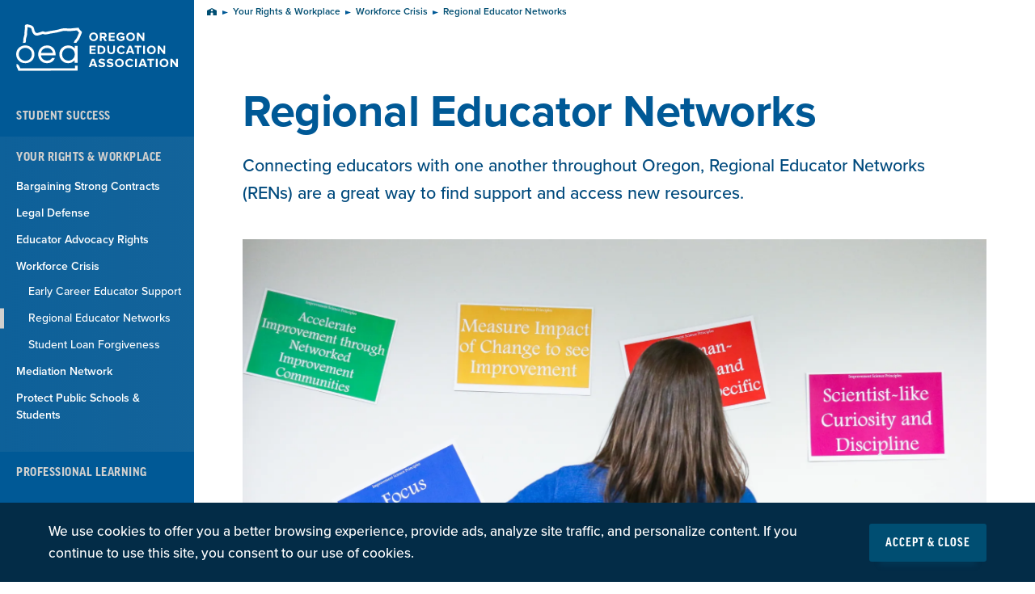

--- FILE ---
content_type: text/html; charset=UTF-8
request_url: https://oregoned.org/your-rights-workplace/workforce-crisis/regional-educator-networks
body_size: 14050
content:
<!DOCTYPE html>
<html lang="en" dir="ltr" prefix="og: https://ogp.me/ns#" class="no-js">

  <head>
    <meta charset="utf-8" />
<noscript><style>form.antibot * :not(.antibot-message) { display: none !important; }</style>
</noscript><meta name="description" content="Connecting educators with one another throughout Oregon, Regional Educator Networks (RENs) are a great way to find support and access new resources." />
<link rel="canonical" href="https://oregoned.org/your-rights-workplace/workforce-crisis/regional-educator-networks" />
<meta property="og:title" content="Regional Educator Networks | Oregon Education Association" />
<meta property="og:description" content="Connecting educators with one another throughout Oregon, Regional Educator Networks (RENs) are a great way to find support and access new resources." />
<meta property="og:image" content="https://oregoned.org/sites/oea/files/styles/1200x630/public/2023-06/regionaleducator.png?itok=17yMI6ZU" />
<meta name="twitter:card" content="summary_large_image" />
<meta name="twitter:title" content="Regional Educator Networks | Oregon Education Association" />
<meta name="twitter:description" content="Connecting educators with one another throughout Oregon, Regional Educator Networks (RENs) are a great way to find support and access new resources." />
<meta name="twitter:site" content="@NEAToday" />
<meta name="twitter:image" content="https://oregoned.org/sites/oea/files/styles/1200x630/public/2023-06/regionaleducator.png?itok=17yMI6ZU" />
<meta name="Generator" content="Drupal 10 (https://www.drupal.org)" />
<meta name="MobileOptimized" content="width" />
<meta name="HandheldFriendly" content="true" />
<meta name="viewport" content="width=device-width, initial-scale=1.0" />
<meta class="swiftype" name="type" data-type="enum" content="detail" />
<meta class="swiftype" name="type_friendly" data-type="enum" content="Detail Page" />
<meta class="swiftype" name="title" data-type="string" content="Regional Educator Networks" />
<meta class="swiftype" name="summary" data-type="text" content="Connecting educators with one another throughout Oregon, Regional Educator Networks (RENs) are a great way to find support and access new resources." />
<meta class="swiftype" name="image" data-type="enum" content="https://oregoned.org/sites/oea/files/styles/150x100focalpoint/public/2023-06/regionaleducator.png.webp?itok=eqX4YRF-" />
<meta class="swiftype" name="image_alt" data-type="string" content="Regional Educator Networks" />
<meta class="swiftype" name="path" data-type="enum" content="/your-rights-workplace/workforce-crisis/regional-educator-networks" />

    <title>Regional Educator Networks | Oregon Education Association</title>
    <link rel="stylesheet" media="all" href="/sites/oea/files/css/css_5kbMENHIZBwj-I0Yr7exiK8VGgLwKmWOiPeQ6eb79V8.css?delta=0&amp;language=en&amp;theme=locker_affiliates&amp;include=eJxFjV0OgCAMgy-EciQzdAKxwsIg0dur8e-tX9u0vFXEtNipNCH0fKNBHhcu1iM7wkMDzXNEpMr6BkKFfCEJ-g78Tt-SNIeogScjGfgqp-6uFzW6a-XVOlI-AHpkNY8" />
<link rel="stylesheet" media="all" href="https://use.typekit.net/uwo0tjl.css" />
<link rel="stylesheet" media="all" href="https://use.typekit.net/sgs1fxq.css" />
<link rel="stylesheet" media="all" href="https://cdn.datatables.net/v/dt/jszip-3.10.1/dt-2.0.3/b-3.0.1/b-html5-3.0.1/b-print-3.0.1/fh-4.0.1/kt-2.12.0/r-3.0.1/rg-1.5.0/sb-1.7.0/sp-2.3.0/sr-1.4.0/datatables.min.css" />
<link rel="stylesheet" media="all" href="/sites/oea/files/css/css_XpwCwXKo-B9Qnxk1T_DVYvzMVJkW_7oYlJqrJ5nEdro.css?delta=4&amp;language=en&amp;theme=locker_affiliates&amp;include=eJxFjV0OgCAMgy-EciQzdAKxwsIg0dur8e-tX9u0vFXEtNipNCH0fKNBHhcu1iM7wkMDzXNEpMr6BkKFfCEJ-g78Tt-SNIeogScjGfgqp-6uFzW6a-XVOlI-AHpkNY8" />

    

    <link rel="apple-touch-icon" sizes="180x180" href="/themes/custom/locker/storybook/favicons/oea/apple-touch-icon.png">
    <link rel="icon" type="image/png" sizes="32x32" href="/themes/custom/locker/storybook/favicons/oea/favicon-32x32.png">
    <link rel="icon" type="image/png" sizes="16x16" href="/themes/custom/locker/storybook/favicons/oea/favicon-16x16.png">
    <link rel="manifest" href="/themes/custom/locker/storybook/favicons/oea/site.webmanifest">
    <meta name="msapplication-TileColor" content="#ffffff">
    <meta name="theme-color" content="#ffffff">

    
                  <link rel="stylesheet" href="https://use.typekit.net/sgs1fxq.css">
              <link rel="stylesheet" href="https://use.typekit.net/igx2yfy.css">
              <link rel="stylesheet" href="https://oregoned.org/sites/oea/files/affiliate-font-proxima-nova.css?1769110608">
              <link rel="stylesheet" href="https://oregoned.org/sites/oea/files/affiliate-font-ivy-journal.css?1769110608">
          
  </head>

  <body  class="font-sans-serif-proxima-nova font-serif-ivy-journal body-text-sans-serif page-title-sans-serif primary-title-sans-serif primary-title-caps-regular-caps secondary-title-caps-regular-caps primary-title-hero-story-all-caps primary-title-participation-motivator-regular-caps secondary-title-sans-serif path-node page-node-type-detail global-nav-sidebar-gradient">
              <noscript><iframe src="https://www.googletagmanager.com/ns.html?id=GTM-NJ4WZQS" height="0" width="0" style="display:none;visibility:hidden"></iframe></noscript>
      
      <!--[if lte IE 8]>
      <p class="browserupgrade">You are using an <strong>outdated</strong> browser. Please <a href="https://browsehappy.com/">upgrade your browser</a> to improve your experience.</p>
      <![endif]-->
      <div class="page-wrapper">
        <a id="bypass-link-main" class="screen-reader-text" href="#main" data-swiftype-index="false">Skip Navigation</a>
        
          <div class="dialog-off-canvas-main-canvas" data-off-canvas-main-canvas>
    <div class="page">

      



<!-- BEGIN OUTPUT from 'layout/header.html.twig' -->
<header class="header__wrapper js-global-nav js-hide-on-scroll u-bg-primary-very-dark u-before-is-open-bg-primary-very-dark-6 is-logged-out is-affiliate"
  data-swiftype-index="false">
  <div class="header__container js-sticky">
    <nav class="header__small">
      <a href="/" class="header__logo">
        <picture>
          <source srcset="" sizes="100vw" />
          <img src="/sites/oea/files/oea_logo_mobile.svg"
            alt="Oregon Education Association logo"
            title="" />
        </picture>
      </a>
      <button class="header__small-btn js-global-nav-open u-primary-bright-light"
        aria-expanded="false"
        aria-controls="mobile-nav-746026729">
        <svg xmlns="http://www.w3.org/2000/svg"
          width="22"
          height="17"
          viewBox="0 0 22 17"
          aria-hidden="true">
          <g fill="currentColor" fill-rule="nonzero">
            <path d="M0 0H22V3H0zM0 7H22V10H0zM0 14H22V17H0z" />
          </g>
        </svg>
        <span class="header__small-btn-label">Menu</span>
      </button>
    </nav>
    <button class="header__small-close-btn js-global-nav-close u-primary-bright-light"
      aria-hidden="true"
      tabindex="0">
      <svg xmlns="http://www.w3.org/2000/svg"
        width="36"
        height="36"
        viewBox="0 0 36 36"
        aria-hidden="true">
        <g fill="none" fill-rule="nonzero">
          <circle cx="18" cy="18" r="18" fill="currentColor" />
          <path fill="#001246"
            d="M19.806 27.414L19.806 19.806 27.414 19.806 27.414 16.194 19.806 16.194 19.806 8.586 16.194 8.586 16.194 16.194 8.586 16.194 8.586 19.806 16.194 19.806 16.194 27.414z"
            transform="rotate(45 18 18)" />
        </g>
      </svg>Close
    </button>
    <div class="header js-global-nav-target js-hide-show u-bg-primary-very-dark is-affiliate"
      id="mobile-nav-746026729"
      aria-hidden="false">
      <nav class="header__primary-nav" aria-label="Primary">
        <a href="/" class="header__logo">
          <picture>
            <source srcset="" sizes="100vw" />
            <img id="desktopLogo" src="/sites/oea/files/oea_logo_header.svg"
              alt="Oregon Education Association logo"
              title="" />
          </picture>
        </a>
                  
  
              <ul class="primary-nav">
    
                                                                          <li class="primary-nav__item u-is-open-bg-primary-bright-light-gradient js-global-nav-child-menu" aria-haspopup="true">
                  <a href="/student-success" class="primary-nav__item-link u-primary-bright-light u-before-bg-primary-bright-light u-parent-is-active-hover-primary-bright-light" data-drupal-link-system-path="node/1381">Student Success</a>
                      </li>
                                                                          <li class="primary-nav__item u-is-open-bg-primary-bright-light-gradient is-open js-global-nav-child-menu" aria-haspopup="true">
                  <a href="/your-rights-workplace" class="primary-nav__item-link u-primary-bright-light u-before-bg-primary-bright-light u-parent-is-active-hover-primary-bright-light" data-drupal-link-system-path="node/1386">Your Rights &amp; Workplace</a>
                                        <ul class="primary-nav sub-nav__list" aria-label="Your Rights &amp; Workplace">
    
                                              <li class="sub-nav__list-item" aria-haspopup="false">
                  <a href="/your-rights-workplace/bargaining-strong-contracts" class="sub-nav__item-link u-hover-primary-bright-light u-before-bg-primary-bright-light u-sans-serif u-type-13" data-drupal-link-system-path="node/1506">Bargaining Strong Contracts</a>
                      </li>
                                              <li class="sub-nav__list-item" aria-haspopup="false">
                  <a href="/your-rights-workplace/legal-support" class="sub-nav__item-link u-hover-primary-bright-light u-before-bg-primary-bright-light u-sans-serif u-type-13" data-drupal-link-system-path="node/1511">Legal Defense</a>
                      </li>
                                              <li class="sub-nav__list-item" aria-haspopup="false">
                  <a href="/resource-library/educator-advocacy-rights" class="sub-nav__item-link u-hover-primary-bright-light u-before-bg-primary-bright-light u-sans-serif u-type-13" data-drupal-link-system-path="node/4346">Educator Advocacy Rights</a>
                      </li>
                                              <li class="sub-nav__list-item is-open" aria-haspopup="false">
                  <a href="/your-rights-workplace/workforce-crisis" class="sub-nav__item-link u-hover-primary-bright-light u-before-bg-primary-bright-light u-sans-serif u-type-13" data-drupal-link-system-path="node/1516">Workforce Crisis</a>
                                        <ul class="primary-nav sub-nav__list" aria-label="Workforce Crisis">
    
                                              <li class="sub-nav__list-item" aria-haspopup="false">
                  <a href="/your-rights-workplace/workforce-crisis/early-career-educators" class="sub-nav__item-link u-hover-primary-bright-light u-before-bg-primary-bright-light u-sans-serif u-type-13" data-drupal-link-system-path="node/386">Early Career Educator Support</a>
                      </li>
                                              <li class="is-active sub-nav__list-item" aria-haspopup="false">
                  <span class="sub-nav__item-link u-hover-primary-bright-light u-before-bg-primary-bright-light u-sans-serif u-type-13" aria-current="page">Regional Educator Networks</span>
                      </li>
                                              <li class="sub-nav__list-item" aria-haspopup="false">
                  <a href="/your-rights-workplace/workforce-crisis/student-loan-forgiveness" class="sub-nav__item-link u-hover-primary-bright-light u-before-bg-primary-bright-light u-sans-serif u-type-13" data-drupal-link-system-path="node/711">Student Loan Forgiveness</a>
                      </li>
        </ul>
    
              </li>
                                              <li class="sub-nav__list-item" aria-haspopup="false">
                  <a href="/mediation-network" class="sub-nav__item-link u-hover-primary-bright-light u-before-bg-primary-bright-light u-sans-serif u-type-13" data-drupal-link-system-path="node/2766">Mediation Network</a>
                      </li>
                                              <li class="sub-nav__list-item" aria-haspopup="false">
                  <a href="/protect" class="sub-nav__item-link u-hover-primary-bright-light u-before-bg-primary-bright-light u-sans-serif u-type-13" data-drupal-link-system-path="node/4831">Protect Public Schools &amp; Students</a>
                      </li>
        </ul>
    
              </li>
                                                                          <li class="primary-nav__item u-is-open-bg-primary-bright-light-gradient js-global-nav-child-menu" aria-haspopup="true">
                  <a href="/professional-learning" class="primary-nav__item-link u-primary-bright-light u-before-bg-primary-bright-light u-parent-is-active-hover-primary-bright-light" data-drupal-link-system-path="node/1521">Professional Learning</a>
                      </li>
                                                                          <li class="primary-nav__item u-is-open-bg-primary-bright-light-gradient js-global-nav-child-menu" aria-haspopup="true">
                  <a href="/advocating-change" class="primary-nav__item-link u-primary-bright-light u-before-bg-primary-bright-light u-parent-is-active-hover-primary-bright-light" data-drupal-link-system-path="node/2196">Advocating for Change</a>
                      </li>
                                                                <li class="primary-nav__item u-is-open-bg-primary-bright-light-gradient" aria-haspopup="false">
                  <a href="/join" class="primary-nav__item-link u-primary-bright-light u-before-bg-primary-bright-light u-parent-is-active-hover-primary-bright-light" data-drupal-link-system-path="node/836">Join Our Movement</a>
                      </li>
        </ul>
    



              </nav>

              <div class="header__take-action">
          <a href="/advocating-for-change/action-center/take-action" class="btn btn--secondary primary-nav-action-button">
            Take Action
            <svg xmlns="http://www.w3.org/2000/svg" width="16" height="8" viewBox="0 0 16 8">
              <path fill="currentColor" fill-rule="nonzero" d="M75 18L91 22 75 26 77.228 22z" transform="translate(-75 -18)"/>
            </svg>
          </a>
        </div>
      
      <div class="header__search-wrapper">
        <button class="header__search-btn js-hide-show-trigger u-hover-primary-bright-light u-before-bg-primary-bright-light u-svg-hover-primary-bright-light u-sans-serif u-type-14"
          aria-label="Search"
          aria-expanded="false"
          aria-controls="search-538765833">
          <svg xmlns="http://www.w3.org/2000/svg"
            width="24"
            height="24"
            viewBox="0 0 24 24"
            aria-hidden="true">
            <path fill="currentColor"
              fill-rule="evenodd"
              d="M43.6718743,400.765624 C43.8906286,400.984375 44,401.249998 44,401.562499 C44,401.875001 43.8906286,402.140623 43.6718743,402.359374 L42.3593771,403.671874 C42.1406229,403.890625 41.875,404 41.5625029,404 C41.25,404 40.9843771,403.890625 40.7656229,403.671874 L36.0781257,398.984374 C35.8593714,398.765623 35.75,398.5 35.75,398.187497 L35.75,397.437497 C33.9999886,398.812506 32.0000114,399.5 29.75,399.5 C27.0624857,399.5 24.7656343,398.546884 22.8593749,396.640623 C20.9531154,394.734366 20,392.437514 20,389.75 C20,387.062486 20.9531154,384.765634 22.8593749,382.859377 C24.7656343,380.953114 27.0624857,380 29.75,380 C32.4375143,380 34.7343657,380.953114 36.6406229,382.859377 C38.5468857,384.765634 39.5,387.062486 39.5,389.75 C39.5,392.000011 38.8125086,393.999989 37.4374971,395.75 L38.1874971,395.75 C38.5,395.75 38.7656229,395.859371 38.9843771,396.078126 L43.6718743,400.765624 Z M25.4843749,394.015623 C26.67188,395.17188 28.0937429,395.75 29.75,395.75 C31.4062571,395.75 32.8203086,395.164069 33.9921886,393.992189 C35.1640686,392.820309 35.75,391.406257 35.75,389.75 C35.75,388.093743 35.1640686,386.679691 33.9921886,385.507811 C32.8203086,384.335931 31.4062571,383.75 29.75,383.75 C28.0937429,383.75 26.6796914,384.335931 25.5078126,385.507811 C24.3359314,386.679691 23.75,388.093743 23.75,389.75 C23.75,391.406257 24.3281194,392.82812 25.4843749,394.015623 Z"
              transform="translate(-20 -380)" />
          </svg>Search oregoned.org &hellip;
        </button>
        <div class="header__search-modal js-hide-show-target u-bg-primary-light-gradient-transparent"
          id="search-538765833">
          <div class="header__search">
            <div class="header__search-title-wrapper u-border-color-primary-medium-dark">
              <h2 class="header__search-title u-primary-very-dark u-serif u-type-52 u-type-until-bp-small-36">
                Search
              </h2>
              <button class="header__search-close js-hide-show-trigger u-primary-medium-dark u-hover-primary-medium-dark-2">
                Close<svg xmlns="http://www.w3.org/2000/svg"
                  width="36"
                  height="36"
                  viewBox="0 0 36 36"
                  aria-hidden="true">
                  <g fill="none" fill-rule="nonzero">
                    <circle cx="18" cy="18" r="18" fill="currentColor" />
                    <path fill="#FFFFFF"
                      d="M19.806 27.414L19.806 19.806 27.414 19.806 27.414 16.194 19.806 16.194 19.806 8.586 16.194 8.586 16.194 16.194 8.586 16.194 8.586 19.806 16.194 19.806 16.194 27.414z"
                      transform="rotate(45 18 18)" />
                  </g>
                </svg>
              </button>
            </div>
                        <form action="/search" class="header__search-fields u-input-text-focus-primary-medium-dark" role="search">
              <div class="input-text__wrapper">
                <label for="header-search" class="visuallyhidden">
                  Search
                </label>
                <input type="text"
                  class="input-text js-hide-show-focus"
                  name="keys"
                  id="header-search"
                  autocomplete="off" />
                <div class="autocomplete-results">
                  <h4>
                    Suggested Results
                  </h4>
                  <ul class="autocomplete-results__list"></ul>
                  <a href="" class="autocomplete-results__see-all">See All</a>
                </div>
              </div>
              <button type="submit" class="btn--large btn">
                Search
              </button>
            </form>
          </div>
        </div>
      </div>
              <nav class="header__institutional-nav" aria-label="Institutional">
          
  
              <ul class="institutional-nav">
    
                                                                                                    <li class="institutional-nav__item u-is-open-bg-primary-bright-light-gradient js-global-nav-child-menu" aria-haspopup="true">
                  <a href="/about-oea" class="institutional-nav__item-link u-before-bg-primary-bright-light u-hover-primary-bright-light u-sans-serif u-type-13" data-drupal-link-system-path="node/31">            About OEA
                      </a>
                      </li>
                                                                      <li class="institutional-nav__item u-is-open-bg-primary-bright-light-gradient" aria-haspopup="false">
                  <a href="/ra" class="institutional-nav__item-link u-before-bg-primary-bright-light u-hover-primary-bright-light u-sans-serif u-type-13" data-drupal-link-system-path="node/651">Representative Assembly</a>
                      </li>
                                                                      <li class="institutional-nav__item u-is-open-bg-primary-bright-light-gradient" aria-haspopup="false">
                  <a href="https://oregoned.org/professional-excellence/conferences-events/events?event_type=586%2C596%2C226%2C591%2C336%2C581%2C626" class="institutional-nav__item-link u-before-bg-primary-bright-light u-hover-primary-bright-light u-sans-serif u-type-13">OEA Events</a>
                      </li>
                                                                      <li class="institutional-nav__item u-is-open-bg-primary-bright-light-gradient" aria-haspopup="false">
                  <a href="/resource-library" class="institutional-nav__item-link u-before-bg-primary-bright-light u-hover-primary-bright-light u-sans-serif u-type-13" data-drupal-link-system-path="resource-library">Resource Library</a>
                      </li>
                                                                      <li class="institutional-nav__item u-is-open-bg-primary-bright-light-gradient" aria-haspopup="false">
                  <a href="/retired" class="institutional-nav__item-link u-before-bg-primary-bright-light u-hover-primary-bright-light u-sans-serif u-type-13" data-drupal-link-system-path="node/751">OEA-Retired</a>
                      </li>
                                                                      <li class="institutional-nav__item u-is-open-bg-primary-bright-light-gradient" aria-haspopup="false">
                  <a href="/foundation" class="institutional-nav__item-link u-before-bg-primary-bright-light u-hover-primary-bright-light u-sans-serif u-type-13" data-drupal-link-system-path="node/1796">OEA Foundation</a>
                      </li>
                                                                      <li class="institutional-nav__item u-is-open-bg-primary-bright-light-gradient" aria-haspopup="false">
                  <a href="/advocating-change/action-center/oea-pac" class="institutional-nav__item-link u-before-bg-primary-bright-light u-hover-primary-bright-light u-sans-serif u-type-13" data-drupal-link-system-path="node/3596">OEA-PAC</a>
                      </li>
                                                                      <li class="institutional-nav__item u-is-open-bg-primary-bright-light-gradient" aria-haspopup="false">
                  <a href="https://www.rayguncustom.com/collections/oregon-education-association" class="institutional-nav__item-link u-before-bg-primary-bright-light u-hover-primary-bright-light u-sans-serif u-type-13">OEA Merch Store</a>
                      </li>
                                                                      <li class="institutional-nav__item u-is-open-bg-primary-bright-light-gradient" aria-haspopup="false">
                  <a href="https://www.neamb.com/start" class="institutional-nav__item-link u-before-bg-primary-bright-light u-hover-primary-bright-light u-sans-serif u-type-13">NEA Member Benefits</a>
                      </li>
                                                                      <li class="institutional-nav__item u-is-open-bg-primary-bright-light-gradient" aria-haspopup="false">
                  <a href="/advocating-for-change/action-center/take-action/join-our-movement" class="institutional-nav__item-link u-before-bg-primary-bright-light u-hover-primary-bright-light u-sans-serif u-type-13" data-drupal-link-system-path="node/2456">Join Now</a>
                      </li>
        </ul>
    



        </nav>
      
                            
      <div class="header__bottom">
        <a href="/node/1" class="header__contact u-before-bg-primary-bright-light u-hover-primary-bright-light u-sans-serif u-type-13">Contact Us</a>
        <nav aria-label="Social">
          <ul class="header__social">

                          <li>
                <a href="https://www.facebook.com/OregonEA/"
                  class="header__social-link u-svg-hover-primary-bright-light"
                  target="_blank"
                  aria-label="Facebook">
                  <svg xmlns="http://www.w3.org/2000/svg"
                    width="22"
                    height="22"
                    viewBox="0 0 22 22"
                    aria-hidden="true">
                    <path fill="currentColor"
                      fill-rule="evenodd"
                      d="M21,3.75 L21,20.25 C21,20.8750029 20.7812514,21.406248 20.3437486,21.8437497 C19.9062457,22.2812522 19.3750057,22.5 18.75,22.5 L14.7656229,22.5 L14.7656229,14.2031257 L17.5781257,14.2031257 L18,11.0156229 L14.7656229,11.0156229 L14.7656229,9 C14.7656229,8.65624571 14.7968743,8.38281143 14.8593771,8.17968571 C14.9218743,7.97656 15.0781257,7.80468571 15.3281257,7.66406286 C15.5781257,7.52343429 15.9062457,7.45312571 16.3125029,7.45312571 L18,7.45312571 L18,4.64062286 C17.3437486,4.54687429 16.5312571,4.5 15.5625029,4.5 C14.3124914,4.5 13.3203143,4.86718286 12.5859371,5.60156 C11.85156,6.33594286 11.4843771,7.35936571 11.4843771,8.67187429 L11.4843771,11.0156229 L8.625,11.0156229 L8.625,14.2031257 L11.4843771,14.2031257 L11.4843771,22.5 L2.25,22.5 C1.62499714,22.5 1.093752,22.2812522 0.656250286,21.8437497 C0.218747829,21.406248 0,20.8750029 0,20.25 L0,3.75 C0,3.12499429 0.218747829,2.59375429 0.656250286,2.15625143 C1.093752,1.71874857 1.62499714,1.5 2.25,1.5 L18.75,1.5 C19.3750057,1.5 19.9062457,1.71874857 20.3437486,2.15625143 C20.7812514,2.59375429 21,3.12499429 21,3.75 Z"
                      transform="translate(.5 -1)" />
                  </svg>
                </a>
              </li>
            
                          <li>
                <a href="https://bsky.app/profile/oregoneducation.bsky.social"
                   class="header__social-link u-svg-hover-primary-bright-light"
                   aria-label="Bluesky">
                  <svg xmlns="http://www.w3.org/2000/svg"
                       width="23"
                       height="20.251">
                    <path fill="currentColor" fill-rule="nonzero" d="M4.986 1.363c2.636 1.98 5.473 5.994 6.514 8.148 1.041-2.154 3.878-6.168 6.514-8.148C19.917-.065 23-1.17 23 2.346c0 .703-.403 5.9-.639 6.745-.82 2.934-3.813 3.682-6.474 3.229 4.652.792 5.835 3.414 3.28 6.036-4.854 4.98-6.976-1.25-7.52-2.846-.1-.292-.146-.43-.147-.313 0-.116-.047.02-.147.313-.544 1.597-2.666 7.827-7.52 2.846-2.555-2.622-1.372-5.244 3.28-6.036-2.661.453-5.653-.295-6.474-3.23C.403 8.248 0 3.05 0 2.347 0-1.17 3.083-.065 4.986 1.363Z"/>
                  </svg>
                </a>
              </li>
            
            
                          <li>
                <a href="https://www.instagram.com/oregoneducationassociation/"
                  class="header__social-link u-svg-hover-primary-bright-light"
                  target="_blank"
                  aria-label="Instagram">
                  <svg xmlns="http://www.w3.org/2000/svg"
                    width="24"
                    height="24"
                    viewBox="0 0 24 24"
                    aria-hidden="true">
                    <path fill="currentColor"
                      fill-rule="evenodd"
                      d="M78.3359385,7.88671977 C79.4869833,6.73566878 80.8749934,6.16015876 82.4999996,6.16015876 C84.1250059,6.16015876 85.5045535,6.7272064 86.6386736,7.86132644 C87.7727936,8.99544648 88.3398412,10.3749941 88.3398412,12.0000004 C88.3398412,13.6250066 87.7727936,15.0045543 86.6386736,16.1386743 C85.5045535,17.2727925 84.1250059,17.8398445 82.4999996,17.8398445 C80.8749934,17.8398445 79.4954457,17.2727925 78.3613257,16.1386743 C77.2272081,15.0045543 76.6601567,13.6250066 76.6601567,12.0000004 C76.6601567,10.3749941 77.2187445,9.00391505 78.3359385,7.88671977 Z M79.8085971,14.6914088 C80.5533919,15.4362038 81.4505158,15.8085919 82.4999996,15.8085919 C83.5494835,15.8085919 84.4466135,15.4362038 85.1914081,14.6914088 C85.9362031,13.9466143 86.3085974,13.0494842 86.3085974,12.0000004 C86.3085974,10.9505165 85.9362031,10.0533865 85.1914081,9.30859172 C84.4466135,8.56379694 83.5494835,8.19140883 82.4999996,8.19140883 C81.4505158,8.19140883 80.5533919,8.56379694 79.8085971,9.30859172 C79.0637962,10.0533865 78.6914081,10.9505165 78.6914081,12.0000004 C78.6914081,13.0494842 79.0637962,13.9466143 79.8085971,14.6914088 Z M89.5078108,4.9921892 C89.7786503,5.22916682 89.9140608,5.53384969 89.9140608,5.90625018 C89.9140608,6.27865067 89.7871127,6.6002583 89.5332041,6.87109164 C89.2792956,7.14193117 88.9661503,7.27734165 88.5937498,7.27734165 C88.2213555,7.27734165 87.8997417,7.14193117 87.6289084,6.87109164 C87.358075,6.6002583 87.2226583,6.27865067 87.2226583,5.90625018 C87.2226583,5.53384969 87.358075,5.22070444 87.6289084,4.96679586 C87.8997417,4.71288728 88.2213555,4.58593918 88.5937498,4.58593918 C88.9661503,4.58593918 89.2708332,4.72135585 89.5078108,4.9921892 Z M93.8242195,7.32812213 C93.8580752,8.24218931 93.875,9.79946555 93.875,12.0000004 C93.875,14.2005352 93.8580752,15.7578115 93.8242195,16.6718786 C93.7226586,18.73699 93.1048243,20.3365837 91.9707042,21.4707038 C90.8365842,22.6048244 89.2369898,23.2057296 87.1718779,23.2734383 C86.2578107,23.3411469 84.7005344,23.3750008 82.4999996,23.3750008 C80.299471,23.3750008 78.7421947,23.3411469 77.8281275,23.2734383 C75.7630106,23.1718753 74.1718805,22.5625063 73.0546877,21.4453129 C72.6145814,21.039061 72.2591162,20.5651076 71.988281,20.0234385 C71.7174464,19.4817687 71.522787,18.9570342 71.4042969,18.4492195 C71.2858067,17.9414042 71.2265625,17.348962 71.2265625,16.6718786 C71.1588538,15.7578115 71.125,14.2005352 71.125,12.0000004 C71.125,9.79946555 71.1588538,8.22526454 71.2265625,7.27734165 C71.3281255,5.2460854 71.9374943,3.6718782 73.0546877,2.55468911 C74.1718805,1.40363812 75.7630106,0.777341434 77.8281275,0.675780478 C78.7421947,0.641924762 80.299471,0.625 82.4999996,0.625 C84.7005344,0.625 86.2578107,0.641924762 87.1718779,0.675780478 C89.2369898,0.777341434 90.8365842,1.39517574 91.9707042,2.52929578 C93.1048243,3.66341582 93.7226586,5.26301016 93.8242195,7.32812213 Z M91.3867194,18.7031256 C91.4882804,18.432291 91.5729166,18.0852895 91.640628,17.6621097 C91.7083333,17.2389306 91.7591137,16.7311215 91.7929695,16.1386743 C91.8268252,15.546221 91.8437499,15.0638033 91.8437499,14.691409 C91.8437499,14.3190086 91.8437499,13.7942728 91.8437499,13.1171895 C91.8437499,12.4400999 91.8437499,12.0592432 91.8437499,11.9746071 C91.8437499,11.8899709 91.8437499,11.5175828 91.8437499,10.8574242 C91.8437499,10.1972656 91.8437499,9.68099221 91.8437499,9.30859172 C91.8437499,8.93619743 91.8268252,8.45377979 91.7929695,7.86132644 C91.7591137,7.26887927 91.7083333,6.7610683 91.640628,6.33789353 C91.5729166,5.91471256 91.4882804,5.5677116 91.3867194,5.29687825 C90.9804694,4.24738822 90.2526118,3.51953057 89.2031279,3.11328056 C88.9322884,3.0117196 88.5852874,2.92708341 88.1621127,2.85937817 C87.7389317,2.79166674 87.2311207,2.74088626 86.6386736,2.70703055 C86.0462202,2.67317483 85.572265,2.65625007 85.2167954,2.65625007 C84.8613259,2.65625007 84.3365902,2.65625007 83.6425758,2.65625007 C82.9485677,2.65625007 82.567711,2.65625007 82.4999996,2.65625007 C82.4322944,2.65625007 82.0599001,2.65625007 81.3828105,2.65625007 C80.7057272,2.65625007 80.1809914,2.65625007 79.8085971,2.65625007 C79.4361967,2.65625007 78.953779,2.67317483 78.3613257,2.70703055 C77.7688785,2.74088626 77.26107,2.79166674 76.8378909,2.85937817 C76.4147118,2.92708341 76.0677096,3.0117196 75.796875,3.11328056 C74.7473905,3.51953057 74.0195335,4.24738822 73.613281,5.29687825 C73.5117182,5.5677116 73.4270839,5.91471256 73.3593749,6.33789353 C73.2916666,6.7610683 73.2408855,7.26887927 73.207031,7.86132644 C73.1731772,8.45377979 73.1562499,8.92773504 73.1562499,9.28320458 C73.1562499,9.63867412 73.1562499,10.1634098 73.1562499,10.8574242 C73.1562499,11.5514385 73.1562499,11.932289 73.1562499,12.0000004 C73.1562499,12.1354171 73.1562499,12.4485685 73.1562499,12.9394547 C73.1562499,13.4303409 73.1562499,13.8365847 73.1562499,14.1582047 C73.1562499,14.4798186 73.1647135,14.894531 73.1816408,15.4023419 C73.198568,15.9101591 73.2239582,16.3417962 73.2578127,16.6972658 C73.2916672,17.0527353 73.3424477,17.4166654 73.4101566,17.7890628 C73.477865,18.1614608 73.5455727,18.4661455 73.613281,18.7031256 C74.053388,19.7526101 74.781245,20.4804671 75.796875,20.8867196 C76.0677096,20.9882824 76.4147118,21.0729167 76.8378909,21.1406257 C77.26107,21.2083347 77.7688785,21.2591151 78.3613257,21.2929696 C78.953779,21.3268241 79.4277343,21.3437507 79.7832038,21.3437507 C80.1386733,21.3437507 80.6634091,21.3437507 81.3574234,21.3437507 C82.0514377,21.3437507 82.4322944,21.3437507 82.4999996,21.3437507 C82.6015606,21.3437507 82.9824172,21.3437507 83.6425758,21.3437507 C84.3027406,21.3437507 84.8190078,21.3437507 85.1914083,21.3437507 C85.5638026,21.3437507 86.0462202,21.3268241 86.6386736,21.2929696 C87.2311207,21.2591151 87.7389317,21.2083347 88.1621127,21.1406257 C88.5852874,21.0729167 88.9322884,20.9882824 89.2031279,20.8867196 C90.2526118,20.4466132 90.9804694,19.7187556 91.3867194,18.7031256 Z"
                      transform="translate(-70.5)" />
                  </svg>
                </a>
              </li>
            
                                                            
          </ul>
        </nav>
                  <div class="header__affiliate-text">
            <p class="u-sans-serif u-type-13"><span>OEA is a state affiliate of the</span><a href="https://nea.org" target="_blank" class="u-hover-primary-bright-light">National Education Association</a></p>
          </div>
              </div>
          </div>



    
      <div class="primary-nav__children">

                  
  
  
  
    
      
                            
          <div class="primary-nav__children-item-wrapper js-global-nav-children-item  " data-parent="Student Success">
            <span class="primary-nav__children-arrow" aria-hidden="true"></span>

              
  
    
      
                  <div class="primary-nav__children-item">
        
        <a href="/student-success/schools-students-deserve" class="primary-nav__child-link" data-drupal-link-system-path="node/1366">Schools Students Deserve</a>

              
        
        <a href="/schools-students-deserve/educating-equity" class="primary-nav__child-link" data-drupal-link-system-path="node/1371">Educating with Equity</a>

              
        
        <a href="/student-success/student-support" class="primary-nav__child-link" data-drupal-link-system-path="node/1376">Student Support</a>

                  </div>
              
    
  


          </div>
        
      
                            
          <div class="primary-nav__children-item-wrapper js-global-nav-children-item  " data-parent="Your Rights &amp; Workplace">
            <span class="primary-nav__children-arrow" aria-hidden="true"></span>

              
  
    
      
                  <div class="primary-nav__children-item">
        
        <a href="/your-rights-workplace/bargaining-strong-contracts" class="primary-nav__child-link" data-drupal-link-system-path="node/1506">Bargaining Strong Contracts</a>

              
        
        <a href="/your-rights-workplace/legal-support" class="primary-nav__child-link" data-drupal-link-system-path="node/1511">Legal Defense</a>

              
        
        <a href="/resource-library/educator-advocacy-rights" class="primary-nav__child-link" data-drupal-link-system-path="node/4346">Educator Advocacy Rights</a>

              
        
        <a href="/your-rights-workplace/workforce-crisis" class="primary-nav__child-link" data-drupal-link-system-path="node/1516">Workforce Crisis</a>

              
        
        <a href="/mediation-network" class="primary-nav__child-link" data-drupal-link-system-path="node/2766">Mediation Network</a>

              
        
        <a href="/protect" class="primary-nav__child-link" data-drupal-link-system-path="node/4831">Protect Public Schools &amp; Students</a>

                  </div>
              
    
  


          </div>
        
      
                            
          <div class="primary-nav__children-item-wrapper js-global-nav-children-item  " data-parent="Professional Learning">
            <span class="primary-nav__children-arrow" aria-hidden="true"></span>

              
  
    
      
                  <div class="primary-nav__children-item">
        
        <a href="/professional-learning/facilitators" class="primary-nav__child-link" data-drupal-link-system-path="node/41">Facilitators</a>

              
        
        <a href="/professional-learning/core-programs" class="primary-nav__child-link" data-drupal-link-system-path="node/1356">Core Programs</a>

              
        
        <a href="/professional-learning/independent-study" class="primary-nav__child-link" data-drupal-link-system-path="node/1361">Independent Study</a>

              
        
        <a href="/professional-learning/eye-equity" class="primary-nav__child-link" data-drupal-link-system-path="node/1526">Eye on Equity</a>

              
        
        <a href="/professional-learning/oea-grow-podcast" class="primary-nav__child-link" data-drupal-link-system-path="node/901">Podcast</a>

                  </div>
              
    
  


          </div>
        
      
                            
          <div class="primary-nav__children-item-wrapper js-global-nav-children-item  " data-parent="Advocating for Change">
            <span class="primary-nav__children-arrow" aria-hidden="true"></span>

              
  
    
      
                  <div class="primary-nav__children-item">
        
        <a href="/advocating-for-change/action-center" class="primary-nav__child-link" data-drupal-link-system-path="node/2436">Action Center</a>

              
        
        <a href="/advocating-change/new-from-oea" class="primary-nav__child-link" data-drupal-link-system-path="advocating-change/new-from-oea">New from OEA</a>

                  </div>
              
    
  


          </div>
        
      
        
      
    
  




        
                  
  
  
  
    
      
                            
          <div class="primary-nav__children-item-wrapper js-global-nav-children-item js-is-institutional " data-parent="About OEA">
            <span class="primary-nav__children-arrow" aria-hidden="true"></span>

              
  
    
      
                  <div class="primary-nav__children-item">
        
        <a href="/about-oea/mission-vision-core-values" class="primary-nav__child-link" data-drupal-link-system-path="node/26">Mission, Vision, &amp; Core Values</a>

              
        
        <a href="/about-oea/our-commitment-equity" class="primary-nav__child-link" data-drupal-link-system-path="node/656">Our Commitment to Equity</a>

              
        
        <a href="/about-oea/our-leadership" class="primary-nav__child-link" data-drupal-link-system-path="node/641">Our Leadership</a>

              
        
        <a href="/about-oea/governance-policies" class="primary-nav__child-link" data-drupal-link-system-path="node/1466">Governance &amp; Policies</a>

              
        
        <a href="/about-oea/our-members" class="primary-nav__child-link" data-drupal-link-system-path="node/661">Our Members</a>

                  </div>
              
    
  


          </div>
        
      
        
      
        
      
        
      
        
      
        
      
        
      
        
      
        
      
        
      
    
  




        
      </div>

    
  </div>
</header>
<!-- /.header -->
<!-- END OUTPUT from 'layout/header.html.twig' -->

  
  
  
  <main id="main" class="page__main">

    
    <div class="container__main">

      
          

  <div class="gdpr__wrapper js-hide-show u-bg-dark-gray" data-swiftype-index="false">
    <div class="gdpr container--large">
      <div class="gdpr__content u-sans-serif u-type-16">
        We use cookies to offer you a better browsing experience, provide ads, analyze site traffic, and personalize content. If you continue to use this site, you consent to our use of cookies.
      </div>
      <button class="gdpr__close btn js-hide-show-trigger">
        Accept & Close
      </button>
    </div>
  </div>

        
                          
        
        <div>
      <div data-drupal-messages-fallback class="hidden"></div>

    </div>
  


        
        
        
        
        
        <div>
         
<nav class="breadcrumb" aria-label="Breadcrumb" data-swiftype-index="false">
    <a href="/" class="breadcrumb__crumb u-primary-dark u-sans-serif u-type-11">
    <span class="visuallyhidden">Home</span>
    <svg xmlns="http://www.w3.org/2000/svg"
      width="12"
      height="9"
      viewBox="0 0 12 9">
      <path fill="currentColor"
        fill-rule="nonzero"
        d="M262,9 L268,12 L268,18 L263.5,18 L263.5,15.5 C263.5,14.9871642 263.11396,14.5644928 262.616621,14.5067277 L262.5,14.5 L261.5,14.5 C260.987164,14.5 260.564493,14.8860402 260.506728,15.3833789 L260.5,15.5 L260.5,18 L256,18 L256,12 L262,9 Z M262,10.5 C261.309644,10.5 260.75,11.0596441 260.75,11.75 C260.75,12.4403559 261.309644,13 262,13 C262.690356,13 263.25,12.4403559 263.25,11.75 C263.25,11.0596441 262.690356,10.5 262,10.5 Z"
        transform="translate(-256 -9)" />
    </svg>
  </a>

          <svg xmlns="http://www.w3.org/2000/svg"
      width="7"
      height="5"
      viewBox="0 0 7 5"
      class="breadcrumb__arrow u-primary-very-dark">
      <path fill="currentColor"
        fill-rule="nonzero"
        d="M275 12L282 14.5 275 17z"
        transform="translate(-275 -12)" />
    </svg>
          <a href="/your-rights-workplace" class="breadcrumb__crumb u-primary-dark u-sans-serif u-type-11">Your Rights &amp; Workplace</a>
              <svg xmlns="http://www.w3.org/2000/svg"
      width="7"
      height="5"
      viewBox="0 0 7 5"
      class="breadcrumb__arrow u-primary-very-dark">
      <path fill="currentColor"
        fill-rule="nonzero"
        d="M275 12L282 14.5 275 17z"
        transform="translate(-275 -12)" />
    </svg>
          <a href="/your-rights-workplace/workforce-crisis" class="breadcrumb__crumb u-primary-dark u-sans-serif u-type-11">Workforce Crisis</a>
              <svg xmlns="http://www.w3.org/2000/svg"
      width="7"
      height="5"
      viewBox="0 0 7 5"
      class="breadcrumb__arrow u-primary-very-dark">
      <path fill="currentColor"
        fill-rule="nonzero"
        d="M275 12L282 14.5 275 17z"
        transform="translate(-275 -12)" />
    </svg>
                  <span class="breadcrumb__crumb u-primary-dark u-sans-serif u-type-11" aria-current="page">
          Regional Educator Networks
        </span>
            </nav>


<article>

        
    
<section class="basic-banner container--large u-white"
  aria-labelledby="basic-banner-1420182972">
  <!-- wrapper for bg -->
  <div class="basic-banner__inside">
    <div class="basic-banner__title-wrapper">
            <h1 class="basic-banner__title u-primary-very-dark u-page-title" id="basic-banner-1420182972"
          >
        Regional Educator Networks
      </h1>
    </div>

            <div class="basic-banner__summary u-sans-serif u-type-20"
           >
        Connecting educators with one another throughout Oregon, Regional Educator Networks (RENs) are a great way to find support and access new resources.
      </div>
              <div class="basic-banner__media">
        <div class="basic-banner__image-wrapper">
          
<img
  
  
  
      width="1920"
  
      height="1080"
  
  
      data-src="https://oregoned.org/sites/oea/files/styles/1920wide/public/2023-06/regionaleducator.png.webp?itok=zKM3HxUp"
  
      data-srcset="https://oregoned.org/sites/oea/files/styles/560wide/public/2023-06/regionaleducator.png.webp?itok=tvY_6D2o 560w,https://oregoned.org/sites/oea/files/styles/960wide/public/2023-06/regionaleducator.png.webp?itok=G3x34zo8 960w,https://oregoned.org/sites/oea/files/styles/1920wide/public/2023-06/regionaleducator.png.webp?itok=zKM3HxUp 1920w"
  
      alt="Regional Educator Networks"
  
  
  class="lazyload "
/>
                  </div>
              </div>
    
    </div>
</section>


      
    
    
<div class="share-social  u-white container--large" data-swiftype-index="false">

    <div class="share-social__share u-before-bg-primary-dark">
              <span class="share-social__title u-dark-gray-semi-transparent">Share</span>
        <div>
  <ul class="share-social__list">

          <li class="share-social__item">
        <button data-sharer="bluesky" data-title="Regional Educator Networks" data-url="https://oregoned.org/your-rights-workplace/workforce-crisis/regional-educator-networks">
          <img src="/themes/custom/locker/storybook/images/icon/bluesky-circle.svg" alt="bluesky" />
        </button>
      </li>
    
          <li class="share-social__item">
        <button data-sharer="facebook" data-title="Regional Educator Networks" data-url="https://oregoned.org/your-rights-workplace/workforce-crisis/regional-educator-networks">
          <img src="/themes/custom/locker/storybook/images/icon/facebook-circle.svg" alt="facebook" />
        </button>
      </li>
    
  </ul>
</div>
          </div>

</div>

                      
<div class="body-content__wrapper  u-white" >

      <div class="container--narrow">
  
    <div class="body-content wysiwyg " id="body-content-accordion-1834713607" data-height="130">
                      
            <div><h2 dir="ltr">About Regional Educator Networks (RENs)</h2>
<p dir="ltr">There are many regional opportunities for educators across Oregon as part of the RENs funded by the&nbsp;<a href="https://www.oregon.gov/eac/Pages/Regional-Educator-Networks.aspx">Educator Advancement Council</a>. The Educator Advancement Council (EAC) was created as a public-nonprofit partnership through state statute to significantly improve professional supports for Oregon's public educators. The council launched 10 Regional Educator Networks (RENs) across Oregon. The RENs facilitate a process that centers the voices of educators to operationalize meaningful, systemic changes to improve recruitment, retention, and professional learning.</p>
<p dir="ltr">Please see below for your REN’s website and contact information so you, your school team, your district or local association, and/or your UniServ can get more involved in this crucial work!</p>
</div>
      
          </div>
    
      </div>
  </div>

              
<div class="body-content__wrapper  u-white" >

      <div class="container--narrow">
  
    <div class="body-content wysiwyg " id="body-content-accordion-862825194" data-height="130">
                      
            <div><h2>Find Your Regional Educator Network</h2>
<h3 dir="ltr">Central Oregon Regional Educator Network</h3>
<p dir="ltr">For educators in Crook, Deschutes, &amp; Jefferson counties:&nbsp;</p>
<p dir="ltr"><a class="button button--primary" href="https://centraloregoneducators.org/">Website: Central Oregon REN</a></p>
<p dir="ltr"><a class="button button--secondary" href="/cdn-cgi/l/email-protection#ba9ad1d3d7d8dfc8d6c394c9cec8d5d4ddfad2dedfc9de94d5c8dd">Contact: Kimberly Strong</a></p>
<h3 dir="ltr">Columbia Regional Educator Network</h3>
<p dir="ltr">For educators in Gilliam, Hood River, Sherman, Wasco, &amp; William counties:&nbsp;</p>
<p dir="ltr"><a class="button button--primary" href="https://www.columbiaren.org/">Website: Columbia REN</a></p>
<p dir="ltr"><a class="button button--secondary" href="/cdn-cgi/l/email-protection#20004744454c454f4e456043474553440e4b11120e4f520e5553">Contact: Gabi Deleone</a></p>
<h3 dir="ltr">Douglas County Regional Educator Network</h3>
<p dir="ltr">For educators in Douglas county:</p>
<p dir="ltr"><a class="button button--primary" href="https://douglasesd.k12.or.us/regional-educator-network/">Website: Douglas County REN</a></p>
<p dir="ltr"><a class="button button--secondary" href="/cdn-cgi/l/email-protection#5d7d2f3834333c732d3436381d3932283a313c2e382e3973366c6f73322f73282e">Contact:&nbsp;Reina Pike</a></p>
<h3 dir="ltr">Eastern Oregon Regional Educator Network</h3>
<p dir="ltr">For educators in Grant, Harney, Lake, Malheur, &amp; Wallowa counties:</p>
<p dir="ltr"><a class="button button--primary" href="https://www.eoren.org/">Website: Eastern Oregon REN</a></p>
<p dir="ltr"><a class="button button--secondary" href="/cdn-cgi/l/email-protection#24044e414a4a4d4241560a494556504d4a644945484157400a4b5643">Contact:&nbsp;Jennifer Martin</a></p>
<h3 dir="ltr">Multnomah-Clackamas Regional Educator Network</h3>
<p dir="ltr">For educators in Multnomah &amp; Clackamas counties:</p>
<p dir="ltr"><a class="button button--primary" href="https://mcren.org/">Website: Multnomah-Clackamas REN</a></p>
<p dir="ltr"><a class="button button--secondary" href="/cdn-cgi/l/email-protection#725217001b1c321f1100171c5c1d0015">Contact:&nbsp;Erin Gardenhire</a></p>
<h3 dir="ltr">Northwest Regional Educator Network</h3>
<p dir="ltr">For educators in Clatsop, Columbia, Tillamook, &amp; Washington counties:</p>
<p dir="ltr"><a class="button button--primary" href="https://www.nwresd.org/departments/instructional-services/professional-learning/regional-educator-network-ren">Website: Northwest REN</a></p>
<p dir="ltr"><a class="button button--secondary" href="/cdn-cgi/l/email-protection#a888c5d2c9dac9cfc7d2c9e8c6dfdacddbcc86c3999a86c7da86dddb">Contact:&nbsp;Mariana Zaragoza</a></p>
<h3 dir="ltr">Oregon Trail Regional Educator Network</h3>
<p dir="ltr">For educators in Baker, Morrow, Umatilla, &amp; Union counties:</p>
<p dir="ltr"><a class="button button--primary" href="https://www.imesd.k12.or.us/page/the-oregon-trail-regional-educator-network-ren">Website: Oregon Trail REN</a></p>
<p dir="ltr"><a class="button button--secondary" href="Morgan.Rauch@imesd.k12.or.us">Contact:&nbsp;Morgan Rauch</a></p>
<h3 dir="ltr">South Coast to Valley Regional Educator Network</h3>
<p dir="ltr">For educators in Coos, Curry, Marion, Polk, &amp; Yamhill counties:</p>
<p dir="ltr"><a class="button button--primary" href="https://www.wesd.org/Page/1151">Website: South Coast to Valley REN</a></p>
<p dir="ltr"><a class="button button--secondary" href="Kerri.Tatum@wesd.org">Contact:&nbsp;Kerri Tatum</a></p>
<h3 dir="ltr">Southern Oregon Regional Educator Network</h3>
<p dir="ltr">For educators in Jackson, Josephine, &amp; Klamath counties:</p>
<p dir="ltr"><a class="button button--primary" href="https://www.soesd.k12.or.us/sign-up-for-our-school-improvement-department-e-list/">Website: Southern Oregon REN</a></p>
<p dir="ltr"><a class="button button--secondary" href="heidi_olivadoti@soesd.k12.or.us">Contact:&nbsp;Heidi Olivadoti</a></p>
<h3 dir="ltr">Western Regional Educator Network</h3>
<p dir="ltr">For educators in Benton, Lane, Lincoln, &amp; Linn counties:</p>
<p dir="ltr"><a class="button button--primary" href="https://westernren.org/">Website: Western REN</a></p>
<p dir="ltr"><a class="button button--secondary" href="tconaghan@lesd.k12.or.us">Contact:&nbsp;Tracy Conaghan</a></p>
</div>
      
          </div>
    
      </div>
  </div>

          
    
    
    
    
    
    
    
    
    
    
    
       
</article>

    </div>
  

      
      
      
      
               
<section  id="block-echo-block-81" class="nea-identity u-split-bg container" aria-labelledby="nea-affiliate-identity-1737777272" data-swiftype-index="false">
  <div class="nea-identity__logo-wrapper u-bg-primary-light u-before-bg-primary-light">
    <img src="/sites/oea/files/oea_logo_footer.svg"
         alt="Oregon Education Association logo" />
  </div>
  <div class="nea-identity__content u-bg-primary-dark u-before-bg-primary-dark">
    
    <h3 class="nea-identity__title u-primary-bright-light u-primary-title u-type-24" id="nea-affiliate-identity-1737777272">
      Keeping the Promise of Quality Public Education
    </h3>
    
    <div class="nea-identity__description u-sans-serif u-type-14">
      The Oregon Education Association (OEA) is a union committed to the cause of providing the basic right of great public education to every student. OEA represents about 41,000 educators working in pre-kindergarten through grade 12 public schools and community colleges. OEA’s membership includes licensed teachers and specialists, classified/education support professionals (ESPs), community college faculty, retired educators, and student members. OEA members also belong to the 3.2 million members of the National Education Association (NEA).
    </div>

          <div class="nea-identity__ctas">

                  <div class="nea-identity__cta-wrapper u-after-bg-bright-light">
            <a href="/about-oea" class="nea-identity__cta u-sans-serif u-type-14">About us</a>
          </div>
                  <div class="nea-identity__cta-wrapper u-after-bg-bright-light">
            <a href="https://oregoned.org/join" class="nea-identity__cta u-sans-serif u-type-14">Join OEA</a>
          </div>
        
      </div>
    
  </div>
</section>

      
      <footer class="footer u-bg-dark-gray" data-swiftype-index="false">
  <div class="container">
    <div class="footer__top">
      <div class="footer__top-left">

                  <div class="footer__address u-sans-serif u-type-14">
                          Oregon Education Association<br />
6900 SW Atlanta Street<br />
Portland, OR 97223
                      </div>
        
        <div class="footer__social">
          <!-- social icons -->
        </div>
      </div>

              
  
        <nav class="footer__menu" aria-label="Footer">
      <ul>
                  <li>
            <ul>
                          </ul>
          </li>
                  <li>
            <ul>
                          </ul>
          </li>
                  <li>
            <ul>
                              <li><a href="/about-oea" data-drupal-link-system-path="node/31">About OEA</a></li>
                              <li><a href="/advocating-for-change/action-center/take-action/join-our-movement" data-drupal-link-system-path="node/2456">Join Now</a></li>
                          </ul>
          </li>
              </ul>
    </nav>
    



      
    </div>
    <div class="footer__bottom">
      <ul class="footer__meta-links u-li-after-bg-bright-light">
        <li>
          <a href="/privacy-policy" class="footer-meta__link">Privacy Policy</a>
        </li>
        <li>
          <a href="/terms-use" class="footer-meta__link">Terms of Use</a>
        </li>
      </ul>
      <span class="footer__copyright u-sans-serif u-type-12">
        &copy; Copyright 2026       </span>
    </div>
  </div>
</footer>
      
<div class="nea-chapter-platform__footer u-bg-dark-gray-2">
  <div class="nea-chapter-platform__footer__inside container">
    <p class="u-sans-serif u-type-14">
                        The
                Oregon Education Association is a state affiliate of the National Education Association (NEA), the nation's largest professional employee organization. NEA has affiliate organizations in every state and in more than 14,000 communities across the United States.</p>
        <div class="nea-chapter-platform__footer__link-wrapper">
      <a href="https://www.nea.org/" class="nea-chapter-platform__footer__link arrow-link u-hover-primary-bright-light u-svg-hover-primary-bright-light u-after-bg-bright-light" target="_blank">
        Learn more at NEA.org<svg xmlns="http://www.w3.org/2000/svg" width="16" height="8" viewBox="0 0 16 8">
          <path fill="currentColor" fill-rule="nonzero" d="M75 18L91 22 75 26 77.228 22z" transform="translate(-75 -18)"></path>
        </svg>
      </a>
        </div>
  </div>
</div>

    </div>

  </main>

  

</div>

  </div>

        
      </div>
      
  <script data-cfasync="false" src="/cdn-cgi/scripts/5c5dd728/cloudflare-static/email-decode.min.js"></script><script type="application/json" data-drupal-selector="drupal-settings-json">{"path":{"baseUrl":"\/","pathPrefix":"","currentPath":"node\/706","currentPathIsAdmin":false,"isFront":false,"currentLanguage":"en"},"pluralDelimiter":"\u0003","suppressDeprecationErrors":true,"data":{"extlink":{"extTarget":true,"extTargetAppendNewWindowDisplay":false,"extTargetAppendNewWindowLabel":"(opens in a new window)","extTargetNoOverride":false,"extNofollow":false,"extTitleNoOverride":false,"extNoreferrer":false,"extFollowNoOverride":false,"extClass":"0","extLabel":"(link is external)","extImgClass":false,"extSubdomains":false,"extExclude":"","extInclude":"(.+\\.zoom\\.us)","extCssExclude":"","extCssInclude":"","extCssExplicit":"","extAlert":false,"extAlertText":"This link will take you to an external web site. We are not responsible for their content.","extHideIcons":false,"mailtoClass":"0","telClass":"0","mailtoLabel":"(link sends email)","telLabel":"(link is a phone number)","extUseFontAwesome":false,"extIconPlacement":"before","extPreventOrphan":false,"extFaLinkClasses":"fa fa-external-link","extFaMailtoClasses":"fa fa-envelope-o","extAdditionalLinkClasses":"","extAdditionalMailtoClasses":"","extAdditionalTelClasses":"","extFaTelClasses":"fa fa-phone","allowedDomains":["oregoned.org","www.oregoned.org"],"extExcludeNoreferrer":""}},"domainIdentifier":1,"engineKey":"tK-iiKJZk9oJsKnbARcC","ra":{"engineKey":null},"ads":{"defaultAdUnitPath":null},"config":{"HAS_GTM":true,"GDPR_COOKIE_EXPIRATION_DAYS":"365","GTM_ID":"GTM-NJ4WZQS"},"user":{"uid":0,"permissionsHash":"0e6f9d26bd0bf72cafe7a77e6e3f4869293d518b543b8b710b3669d589ef3e99"}}</script>
<script src="/sites/oea/files/js/js_ph6IQcuEwbhB98ooygJXhUMaaX3RLjtX4KhDNSR_nnU.js?scope=footer&amp;delta=0&amp;language=en&amp;theme=locker_affiliates&amp;include=eJwtx0EOgCAMBMAPEfskUmFBYqWklMTne8DTZPC6tH5TtjVYDuwG0XTDqIqeLP8il9KksWNSzcNCB8cJtnTRJvJyTfoMgeMDR3Qjeg"></script>
<script src="/themes/custom/locker/storybook/dist/js/index-generated.js?t6yoou" defer></script>
<script src="/themes/custom/locker/js/footnotes.js?t6yoou" defer></script>
<script src="/themes/custom/locker/js/gtm.js?t6yoou" defer></script>
<script src="/sites/oea/files/js/js_6UevHUvGcHmNFC3TblJTquPnAFYjbFxqrO9pEKO1afE.js?scope=footer&amp;delta=4&amp;language=en&amp;theme=locker_affiliates&amp;include=eJwtx0EOgCAMBMAPEfskUmFBYqWklMTne8DTZPC6tH5TtjVYDuwG0XTDqIqeLP8il9KksWNSzcNCB8cJtnTRJvJyTfoMgeMDR3Qjeg"></script>
<script src="/themes/custom/locker/js/gdpr.js?t6yoou" defer></script>
<script src="/sites/oea/files/js/js_TxNpj4b614HT4zhxbaH3epXJ4_La5GbG4zp1wQIQAOk.js?scope=footer&amp;delta=6&amp;language=en&amp;theme=locker_affiliates&amp;include=eJwtx0EOgCAMBMAPEfskUmFBYqWklMTne8DTZPC6tH5TtjVYDuwG0XTDqIqeLP8il9KksWNSzcNCB8cJtnTRJvJyTfoMgeMDR3Qjeg"></script>
<script defer src="https://static.cloudflareinsights.com/beacon.min.js/vcd15cbe7772f49c399c6a5babf22c1241717689176015" integrity="sha512-ZpsOmlRQV6y907TI0dKBHq9Md29nnaEIPlkf84rnaERnq6zvWvPUqr2ft8M1aS28oN72PdrCzSjY4U6VaAw1EQ==" data-cf-beacon='{"version":"2024.11.0","token":"26348828f00e45b88ac1bb2bdd0959b9","server_timing":{"name":{"cfCacheStatus":true,"cfEdge":true,"cfExtPri":true,"cfL4":true,"cfOrigin":true,"cfSpeedBrain":true},"location_startswith":null}}' crossorigin="anonymous"></script>
</body>
</html>


--- FILE ---
content_type: text/css
request_url: https://oregoned.org/sites/oea/files/css/css_XpwCwXKo-B9Qnxk1T_DVYvzMVJkW_7oYlJqrJ5nEdro.css?delta=4&language=en&theme=locker_affiliates&include=eJxFjV0OgCAMgy-EciQzdAKxwsIg0dur8e-tX9u0vFXEtNipNCH0fKNBHhcu1iM7wkMDzXNEpMr6BkKFfCEJ-g78Tt-SNIeogScjGfgqp-6uFzW6a-XVOlI-AHpkNY8
body_size: 91371
content:
/* @license GPL-2.0-or-later https://www.drupal.org/licensing/faq */
html{line-height:1.15;-webkit-text-size-adjust:100%}body{margin:0}h1{font-size:2em;margin:.67em 0}hr{-webkit-box-sizing:content-box;-moz-box-sizing:content-box;box-sizing:content-box;height:0;overflow:visible}pre{font-family:monospace,monospace;font-size:1em}a{background-color:rgba(0,0,0,0)}abbr[title]{border-bottom:none;text-decoration:underline;-webkit-text-decoration:underline dotted;text-decoration:underline dotted}b,strong{font-weight:bolder}code,kbd,samp{font-family:monospace,monospace;font-size:1em}small{font-size:80%}sub,sup{font-size:75%;line-height:0;position:relative;vertical-align:baseline}sub{bottom:-0.25em}sup{top:-0.5em}img{border-style:none}button,input,optgroup,select,textarea{font-family:inherit;font-size:100%;line-height:1.15;margin:0}button,input{overflow:visible}button,select{text-transform:none}button,[type=button],[type=reset],[type=submit]{-webkit-appearance:button}button::-moz-focus-inner,[type=button]::-moz-focus-inner,[type=reset]::-moz-focus-inner,[type=submit]::-moz-focus-inner{border-style:none;padding:0}button:-moz-focusring,[type=button]:-moz-focusring,[type=reset]:-moz-focusring,[type=submit]:-moz-focusring{outline:1px dotted ButtonText}fieldset{padding:.35em .75em .625em}legend{-webkit-box-sizing:border-box;-moz-box-sizing:border-box;box-sizing:border-box;color:inherit;display:table;max-width:100%;padding:0;white-space:normal}progress{vertical-align:baseline}textarea{overflow:auto}[type=checkbox],[type=radio]{-webkit-box-sizing:border-box;-moz-box-sizing:border-box;box-sizing:border-box;padding:0}[type=number]::-webkit-inner-spin-button,[type=number]::-webkit-outer-spin-button{height:auto}[type=search]{-webkit-appearance:textfield;outline-offset:-2px}[type=search]::-webkit-search-decoration{-webkit-appearance:none}::-webkit-file-upload-button{-webkit-appearance:button;font:inherit}details{display:block}summary{display:list-item}template{display:none}[hidden]{display:none}.u-type-11{font-size:11px}.u-type-12{font-size:12px}.u-type-13{font-size:13px}.u-type-14{font-size:14px}.u-type-15{font-size:15px}.u-type-16{font-size:16px}.u-type-17{font-size:17px}.u-type-18{font-size:18px}.u-type-20{font-size:20px}.u-type-22{font-size:22px}.u-type-24{font-size:24px}.u-type-28{font-size:28px}.u-type-30{font-size:30px}.u-type-32{font-size:32px}.u-type-34{font-size:34px}.u-type-36{font-size:36px}.u-type-42{font-size:42px}.u-type-46{font-size:46px}.u-type-52{font-size:52px}.u-type-56{font-size:56px}@media(max-width:75em){.u-type-until-bp-large-42{font-size:42px}}@media(max-width:75em){.u-type-until-bp-large-30{font-size:30px}}@media(max-width:62.5em){.u-type-until-bp-1000-46{font-size:46px}}@media(max-width:62.5em){.u-type-until-bp-1000-36{font-size:36px}}@media(max-width:62.5em){.u-type-until-bp-1000-34{font-size:34px}}@media(max-width:56.25em){.u-type-until-bp-medium-30{font-size:30px}}@media(max-width:56.25em){.u-type-until-bp-medium-24{font-size:24px}}@media(max-width:56.25em){.u-type-until-bp-medium-20{font-size:20px}}@media(max-width:56.25em){.u-type-until-bp-medium-18{font-size:18px}}@media(max-width:50em){.u-type-until-bp-800-30{font-size:30px}}@media(max-width:50em){.u-type-until-bp-800-24{font-size:24px}}@media(max-width:50em){.u-type-until-bp-800-22{font-size:22px}}@media(max-width:50em){.u-type-until-bp-800-18{font-size:18px}}@media(max-width:50em){.u-type-until-bp-800-16{font-size:16px}}@media(max-width:37.5em){.u-type-until-bp-small-36{font-size:36px}}@media(max-width:37.5em){.u-type-until-bp-small-32{font-size:32px}}@media(max-width:37.5em){.u-type-until-bp-small-30{font-size:30px}}@media(max-width:37.5em){.u-type-until-bp-small-24{font-size:24px}}@media(max-width:37.5em){.u-type-until-bp-small-20{font-size:20px}}@media(max-width:37.5em){.u-type-until-bp-small-18{font-size:18px}}@media(max-width:31.25em){.u-type-until-bp-500-28{font-size:28px}}@media(max-width:31.25em){.u-type-until-bp-500-15{font-size:15px}}@media(max-width:30em){.u-type-until-bp-x-small-34{font-size:34px}}@media(max-width:30em){.u-type-until-bp-x-small-32{font-size:32px}}@media(max-width:30em){.u-type-until-bp-x-small-30{font-size:30px}}@media(max-width:30em){.u-type-until-bp-x-small-22{font-size:22px}}.u-type-before-42:before{font-size:42px}h1{font-size:56px}@media(max-width:75em){h1{font-size:46px}}@media(max-width:37.5em){h1{font-size:36px}}@media(max-width:30em){h1{font-size:34px}}h2{font-size:34px}@media(max-width:37.5em){h2{font-size:30px}}h1{color:#001a71;font-family:ff-good-web-pro-narrow,sans-serif;font-weight:800;letter-spacing:1px;line-height:1.04}h2{color:#001a71;font-family:ivyjournal,serif;font-weight:700;letter-spacing:-0.5px;line-height:1.29}h3{color:#1e94d4;font-family:ff-good-web-pro-narrow,sans-serif}.u-align-center{text-align:center}.u-bg-white{background:#fff}.wysiwyg,.form-item-markup,.form-type-webform-markup{font-family:ivyjournal,serif;font-weight:400;color:#000}.wysiwyg:after,.form-item-markup:after,.form-type-webform-markup:after{content:"";clear:both;display:table}.wysiwyg>p:last-child,.wysiwyg>blockquote:last-child,.wysiwyg>div>p:last-child,.wysiwyg>div>blockquote:last-child,.form-item-markup>p:last-child,.form-item-markup>blockquote:last-child,.form-item-markup>div>p:last-child,.form-item-markup>div>blockquote:last-child,.form-type-webform-markup>p:last-child,.form-type-webform-markup>blockquote:last-child,.form-type-webform-markup>div>p:last-child,.form-type-webform-markup>div>blockquote:last-child{margin-bottom:0}.wysiwyg>h2:first-child,.wysiwyg>h3:first-child,.wysiwyg>h4:first-child,.wysiwyg>h5:first-child,.wysiwyg>h6:first-child,.wysiwyg>div>h2:first-child,.wysiwyg>div>h3:first-child,.wysiwyg>div>h4:first-child,.wysiwyg>div>h5:first-child,.wysiwyg>div>h6:first-child,.form-item-markup>h2:first-child,.form-item-markup>h3:first-child,.form-item-markup>h4:first-child,.form-item-markup>h5:first-child,.form-item-markup>h6:first-child,.form-item-markup>div>h2:first-child,.form-item-markup>div>h3:first-child,.form-item-markup>div>h4:first-child,.form-item-markup>div>h5:first-child,.form-item-markup>div>h6:first-child,.form-type-webform-markup>h2:first-child,.form-type-webform-markup>h3:first-child,.form-type-webform-markup>h4:first-child,.form-type-webform-markup>h5:first-child,.form-type-webform-markup>h6:first-child,.form-type-webform-markup>div>h2:first-child,.form-type-webform-markup>div>h3:first-child,.form-type-webform-markup>div>h4:first-child,.form-type-webform-markup>div>h5:first-child,.form-type-webform-markup>div>h6:first-child{margin-top:0}.wysiwyg a,.form-item-markup a,.form-type-webform-markup a{text-decoration:underline;word-wrap:break-word}.wysiwyg a:hover,.wysiwyg a:focus,.form-item-markup a:hover,.form-item-markup a:focus,.form-type-webform-markup a:hover,.form-type-webform-markup a:focus{text-decoration:none}.subtle-theme .wysiwyg a,.subtle-theme .form-item-markup a,.subtle-theme .form-type-webform-markup a{color:rgb(0,106.5303867403,155.5)}.loud-theme .wysiwyg a,.loud-theme .form-item-markup a,.loud-theme .form-type-webform-markup a{color:#28bbff}.subtle-theme .wysiwyg .button,.subtle-theme .form-item-markup .button,.subtle-theme .form-type-webform-markup .button{color:#fff}.loud-theme .wysiwyg .button,.loud-theme .form-item-markup .button,.loud-theme .form-type-webform-markup .button{color:#fff}.wysiwyg ul,.wysiwyg ol,.form-item-markup ul,.form-item-markup ol,.form-type-webform-markup ul,.form-type-webform-markup ol{padding-left:30px}.wysiwyg ul:not(:last-child),.wysiwyg ol:not(:last-child),.form-item-markup ul:not(:last-child),.form-item-markup ol:not(:last-child),.form-type-webform-markup ul:not(:last-child),.form-type-webform-markup ol:not(:last-child){margin-bottom:36px}.wysiwyg ol li,.form-item-markup ol li,.form-type-webform-markup ol li{padding-left:15px}.wysiwyg ol li::marker,.form-item-markup ol li::marker,.form-type-webform-markup ol li::marker{font-weight:700;font-family:ff-good-web-pro-wide,sans-serif;font-size:18px}.wysiwyg h2,.wysiwyg h3:not(.poll-question),.wysiwyg h4,.wysiwyg h5,.wysiwyg h6,.form-item-markup h2,.form-item-markup h3:not(.poll-question),.form-item-markup h4,.form-item-markup h5,.form-item-markup h6,.form-type-webform-markup h2,.form-type-webform-markup h3:not(.poll-question),.form-type-webform-markup h4,.form-type-webform-markup h5,.form-type-webform-markup h6{color:#001a71;font-family:ff-good-web-pro-narrow,sans-serif;margin:60px 0 22px;text-transform:uppercase;font-weight:800}.loud-theme .wysiwyg h2,.loud-theme .wysiwyg h3:not(.poll-question),.loud-theme .wysiwyg h4,.loud-theme .wysiwyg h5,.loud-theme .wysiwyg h6,.loud-theme .form-item-markup h2,.loud-theme .form-item-markup h3:not(.poll-question),.loud-theme .form-item-markup h4,.loud-theme .form-item-markup h5,.loud-theme .form-item-markup h6,.loud-theme .form-type-webform-markup h2,.loud-theme .form-type-webform-markup h3:not(.poll-question),.loud-theme .form-type-webform-markup h4,.loud-theme .form-type-webform-markup h5,.loud-theme .form-type-webform-markup h6{color:#fff}.wysiwyg h2,.form-item-markup h2,.form-type-webform-markup h2{font-size:28px;font-weight:800;line-height:1.14;letter-spacing:1px}.wysiwyg h3:not(.poll-question),.form-item-markup h3:not(.poll-question),.form-type-webform-markup h3:not(.poll-question){font-family:ivyjournal,serif;font-size:28px;letter-spacing:-0.5px;text-transform:none}.wysiwyg h4,.form-item-markup h4,.form-type-webform-markup h4{font-size:20px;letter-spacing:1px}.wysiwyg h5,.form-item-markup h5,.form-type-webform-markup h5{font-family:ivyjournal,serif;font-size:20px;letter-spacing:-0.25px;text-transform:none}.wysiwyg h6,.form-item-markup h6,.form-type-webform-markup h6{color:rgba(0,26,113,.87);font-size:15px;letter-spacing:1px;line-height:2}.wysiwyg .fluid-width-video-wrapper,.wysiwyg blockquote,.form-item-markup .fluid-width-video-wrapper,.form-item-markup blockquote,.form-type-webform-markup .fluid-width-video-wrapper,.form-type-webform-markup blockquote{margin-top:40px;margin-bottom:40px}.wysiwyg .fluid-width-video-wrapper,.form-item-markup .fluid-width-video-wrapper,.form-type-webform-markup .fluid-width-video-wrapper{overflow:hidden;position:relative;width:100%}.wysiwyg .fluid-width-video-wrapper:after,.form-item-markup .fluid-width-video-wrapper:after,.form-type-webform-markup .fluid-width-video-wrapper:after{padding-top:56.25%;display:block;content:""}.wysiwyg .fluid-width-video-wrapper iframe,.form-item-markup .fluid-width-video-wrapper iframe,.form-type-webform-markup .fluid-width-video-wrapper iframe{position:absolute;top:0;left:0;width:100%;height:100%}.wysiwyg iframe,.form-item-markup iframe,.form-type-webform-markup iframe{width:100%}.wysiwyg canvas,.form-item-markup canvas,.form-type-webform-markup canvas{max-width:100%}.wysiwyg canvas#member-id-card,.form-item-markup canvas#member-id-card,.form-type-webform-markup canvas#member-id-card{-webkit-border-radius:20px;border-radius:20px;-webkit-box-shadow:4px 8px 16px 0 rgba(0,0,0,.12),1px 2px 4px 0 rgba(0,0,0,.25),8px 16px 32px 0 rgba(0,0,0,.2);box-shadow:4px 8px 16px 0 rgba(0,0,0,.12),1px 2px 4px 0 rgba(0,0,0,.25),8px 16px 32px 0 rgba(0,0,0,.2)}.wysiwyg blockquote,.form-item-markup blockquote,.form-type-webform-markup blockquote{color:#001a71;font-size:28px;font-weight:700;letter-spacing:-0.5px;line-height:1.286;margin-bottom:50px;margin-top:50px;padding-left:50px;padding-right:40px;position:relative}.wysiwyg blockquote:before,.form-item-markup blockquote:before,.form-type-webform-markup blockquote:before{background-color:#c22626;content:"";height:-webkit-calc(100% + 20px);height:calc(100% + 20px);left:0;position:absolute;top:50%;-webkit-transform:translateY(-50%);-ms-transform:translateY(-50%);transform:translateY(-50%);width:5px}.wysiwyg blockquote p:last-child,.wysiwyg blockquote ul:last-child,.wysiwyg blockquote ol:last-child,.form-item-markup blockquote p:last-child,.form-item-markup blockquote ul:last-child,.form-item-markup blockquote ol:last-child,.form-type-webform-markup blockquote p:last-child,.form-type-webform-markup blockquote ul:last-child,.form-type-webform-markup blockquote ol:last-child{margin-bottom:0}.loud-theme .wysiwyg blockquote,.loud-theme .form-item-markup blockquote,.loud-theme .form-type-webform-markup blockquote{color:#fff}.wysiwyg blockquote.blockquote--long,.form-item-markup blockquote.blockquote--long,.form-type-webform-markup blockquote.blockquote--long{font-size:20px;letter-spacing:-0.36px;line-height:1.6}@media(max-width:37.5em){.wysiwyg blockquote.blockquote--long,.form-item-markup blockquote.blockquote--long,.form-type-webform-markup blockquote.blockquote--long{font-size:16px;padding-right:0}}@media(max-width:37.5em){.wysiwyg blockquote,.form-item-markup blockquote,.form-type-webform-markup blockquote{font-size:24px;padding-left:30px;padding-right:30px}}@media(max-width:37.5em){.wysiwyg blockquote,.form-item-markup blockquote,.form-type-webform-markup blockquote{margin:40px 0;font-size:22px;padding-left:30px;line-height:1.3;padding-right:10px}}.wysiwyg figure,.form-item-markup figure,.form-type-webform-markup figure{margin-top:50px;margin-bottom:40px;display:table;table-layout:fixed}.wysiwyg figure .embedded-entity,.form-item-markup figure .embedded-entity,.form-type-webform-markup figure .embedded-entity{margin-top:0;margin-bottom:0}.wysiwyg figure img,.form-item-markup figure img,.form-type-webform-markup figure img{margin:0;display:block}.wysiwyg figure img:not(:last-child),.form-item-markup figure img:not(:last-child),.form-type-webform-markup figure img:not(:last-child){margin-bottom:15px}.wysiwyg figure figcaption,.form-item-markup figure figcaption,.form-type-webform-markup figure figcaption{color:#00124c;font-family:ff-good-web-pro-wide,sans-serif;font-size:14px;font-weight:500;line-height:1.428;padding:5px 18px;position:relative}.wysiwyg figure figcaption p,.form-item-markup figure figcaption p,.form-type-webform-markup figure figcaption p{margin-bottom:15px}.wysiwyg figure figcaption p:last-child,.form-item-markup figure figcaption p:last-child,.form-type-webform-markup figure figcaption p:last-child{margin-bottom:0}.wysiwyg figure figcaption:before,.form-item-markup figure figcaption:before,.form-type-webform-markup figure figcaption:before{background-color:#c22626;content:"";height:100%;left:0;position:absolute;top:0;width:2px}.loud-theme .wysiwyg figure figcaption,.loud-theme .form-item-markup figure figcaption,.loud-theme .form-type-webform-markup figure figcaption{color:#fff}.wysiwyg figure.caption,.form-item-markup figure.caption,.form-type-webform-markup figure.caption{position:relative}.wysiwyg .blockquote--attribution,.form-item-markup .blockquote--attribution,.form-type-webform-markup .blockquote--attribution{color:#6c7584;font-family:ff-good-web-pro-wide,sans-serif;font-size:15px;line-height:1.6}.loud-theme .wysiwyg .blockquote--attribution,.loud-theme .form-item-markup .blockquote--attribution,.loud-theme .form-type-webform-markup .blockquote--attribution{color:hsla(0,0%,100%,.75)}.subtle-theme .wysiwyg .blockquote--attribution,.subtle-theme .form-item-markup .blockquote--attribution,.subtle-theme .form-type-webform-markup .blockquote--attribution{color:#656d7b}.wysiwyg .attribution,.form-item-markup .attribution,.form-type-webform-markup .attribution{color:#00124c;opacity:.6;display:block;font-size:13px;line-height:1.385}.loud-theme .wysiwyg .attribution,.loud-theme .form-item-markup .attribution,.loud-theme .form-type-webform-markup .attribution{color:#fff;opacity:.8}.wysiwyg hr,.form-item-markup hr,.form-type-webform-markup hr{background:rgba(30,148,212,.5);border:none;clear:both;height:2px;margin:36px 0;padding:0}.wysiwyg .align-center,.form-item-markup .align-center,.form-type-webform-markup .align-center{margin-left:auto;margin-right:auto}.wysiwyg .align-left,.wysiwyg .align-right,.wysiwyg .align-center,.form-item-markup .align-left,.form-item-markup .align-right,.form-item-markup .align-center,.form-type-webform-markup .align-left,.form-type-webform-markup .align-right,.form-type-webform-markup .align-center{margin-bottom:40px}@media(max-width:50em){.wysiwyg .align-left,.wysiwyg .align-right,.wysiwyg .align-center,.form-item-markup .align-left,.form-item-markup .align-right,.form-item-markup .align-center,.form-type-webform-markup .align-left,.form-type-webform-markup .align-right,.form-type-webform-markup .align-center{margin-bottom:30px}}.wysiwyg .align-left,.form-item-markup .align-left,.form-type-webform-markup .align-left{margin-top:0;margin-right:50px;float:left;max-width:530px;margin-left:-145px}@media(max-width:90em){.wysiwyg .align-left,.form-item-markup .align-left,.form-type-webform-markup .align-left{margin-left:-30px;max-width:480px}}@media(max-width:56.25em){.wysiwyg .align-left,.form-item-markup .align-left,.form-type-webform-markup .align-left{margin-left:0px;max-width:400px}}@media(max-width:50em){.wysiwyg .align-left,.form-item-markup .align-left,.form-type-webform-markup .align-left{float:none;margin-bottom:40px;margin-left:0;margin-right:0;max-width:100%}}.wysiwyg .align-right,.form-item-markup .align-right,.form-type-webform-markup .align-right{float:right;margin-left:50px;margin-right:-145px;margin-top:0;max-width:530px}@media(max-width:89.9375em){.wysiwyg .align-right,.form-item-markup .align-right,.form-type-webform-markup .align-right{margin-right:-30px;max-width:480px}}@media(max-width:56.25em){.wysiwyg .align-right,.form-item-markup .align-right,.form-type-webform-markup .align-right{margin-right:0px;max-width:400px}}@media(max-width:50em){.wysiwyg .align-right,.form-item-markup .align-right,.form-type-webform-markup .align-right{float:none;margin-bottom:40px;margin-left:0;margin-right:0;max-width:100%}}.wysiwyg .align-right--narrow,.form-item-markup .align-right--narrow,.form-type-webform-markup .align-right--narrow{max-width:390px}@media(max-width:50em){.wysiwyg .align-right--narrow,.form-item-markup .align-right--narrow,.form-type-webform-markup .align-right--narrow{max-width:100%}}.loud-theme .wysiwyg,.loud-theme .form-item-markup,.loud-theme .form-type-webform-markup{color:#fff}.wysiwyg a.btn,.wysiwyg .calendar-app .fc a.fc-today-button,.calendar-app .fc .wysiwyg a.fc-today-button,.form-item-markup a.btn,.form-item-markup .calendar-app .fc a.fc-today-button,.calendar-app .fc .form-item-markup a.fc-today-button,.form-type-webform-markup a.btn,.form-type-webform-markup .calendar-app .fc a.fc-today-button,.calendar-app .fc .form-type-webform-markup a.fc-today-button{color:#fff;text-decoration:none}.wysiwyg a.button,.form-item-markup a.button,.form-type-webform-markup a.button{text-decoration:none;padding-right:40px}.wysiwyg a.button:before,.form-item-markup a.button:before,.form-type-webform-markup a.button:before{content:"";display:inline-block;left:5%;bottom:0;position:absolute;-webkit-box-shadow:0 10px 5px -6px rgba(0,51,160,.2);box-shadow:0 10px 5px -6px rgba(0,51,160,.2);height:20px;width:90%;z-index:-1}.wysiwyg a.button:after,.form-item-markup a.button:after,.form-type-webform-markup a.button:after{content:"";width:16px;height:8px;background:url(/themes/custom/locker/storybook/images/icon/right-arrow-white.svg);display:inline-block;position:absolute;top:18px;right:15px;-webkit-transform:translateY(0) scale(1);-ms-transform:translateY(0) scale(1);transform:translateY(0) scale(1);-webkit-transition:top .3s ease,-webkit-transform .3s ease;transition:top .3s ease,-webkit-transform .3s ease;transition:transform .3s ease,top .3s ease;transition:transform .3s ease,top .3s ease,-webkit-transform .3s ease}@media(max-width:37.5em){.wysiwyg a.button:after,.form-item-markup a.button:after,.form-type-webform-markup a.button:after{top:15px}}.wysiwyg a.button:hover:after,.form-item-markup a.button:hover:after,.form-type-webform-markup a.button:hover:after{-webkit-transform:translateY(0) translateX(3px) scale(1.01);-ms-transform:translateY(0) translateX(3px) scale(1.01);transform:translateY(0) translateX(3px) scale(1.01);top:18px}@media(max-width:37.5em){.wysiwyg a.button:hover:after,.form-item-markup a.button:hover:after,.form-type-webform-markup a.button:hover:after{top:15px}}.wysiwyg a.button.button--small,.form-item-markup a.button.button--small,.form-type-webform-markup a.button.button--small{font-size:12px;letter-spacing:1px;line-height:1;padding:7px 24px 7px 9px;position:relative;top:-2px}.wysiwyg a.button.button--small:after,.form-item-markup a.button.button--small:after,.form-type-webform-markup a.button.button--small:after{top:8.5px;right:5px;-webkit-transform:translateY(0) scale(0.7);-ms-transform:translateY(0) scale(0.7);transform:translateY(0) scale(0.7)}.wysiwyg a.button.button--small:hover,.wysiwyg a.button.button--small:focus,.form-item-markup a.button.button--small:hover,.form-item-markup a.button.button--small:focus,.form-type-webform-markup a.button.button--small:hover,.form-type-webform-markup a.button.button--small:focus{-webkit-transform:scale(1.02);-ms-transform:scale(1.02);transform:scale(1.02)}.wysiwyg a.button.button--small:hover:after,.wysiwyg a.button.button--small:focus:after,.form-item-markup a.button.button--small:hover:after,.form-item-markup a.button.button--small:focus:after,.form-type-webform-markup a.button.button--small:hover:after,.form-type-webform-markup a.button.button--small:focus:after{-webkit-transform:translateY(0) translateX(3px) scale(0.71);-ms-transform:translateY(0) translateX(3px) scale(0.71);transform:translateY(0) translateX(3px) scale(0.71);top:8px}.wysiwyg a.button.button--large,.form-item-markup a.button.button--large,.form-type-webform-markup a.button.button--large{font-size:16px;letter-spacing:1.14px;padding:16px 45px 15px 30px}.wysiwyg a.button.button--large:after,.form-item-markup a.button.button--large:after,.form-type-webform-markup a.button.button--large:after{top:26px;right:18px}@media(max-width:37.5em){.wysiwyg a.button.button--large:after,.form-item-markup a.button.button--large:after,.form-type-webform-markup a.button.button--large:after{top:22px}}.wysiwyg a.button.button--primary:after,.form-item-markup a.button.button--primary:after,.form-type-webform-markup a.button.button--primary:after{background:url(/themes/custom/locker/storybook/images/icon/right-arrow-blue.svg)}.wysiwyg a.button.button--secondary,.form-item-markup a.button.button--secondary,.form-type-webform-markup a.button.button--secondary{background-color:#c22626}.wysiwyg a.button.button--secondary:before,.form-item-markup a.button.button--secondary:before,.form-type-webform-markup a.button.button--secondary:before{-webkit-box-shadow:0px 4px 7px 0 rgba(194,38,38,.2);box-shadow:0px 4px 7px 0 rgba(194,38,38,.2)}.wysiwyg a.button.button--secondary:hover,.wysiwyg a.button.button--secondary:focus,.form-item-markup a.button.button--secondary:hover,.form-item-markup a.button.button--secondary:focus,.form-type-webform-markup a.button.button--secondary:hover,.form-type-webform-markup a.button.button--secondary:focus{background-color:hsl(0,67.2413793103%,39.4901960784%)}.wysiwyg a.button.button--tertiary,.form-item-markup a.button.button--tertiary,.form-type-webform-markup a.button.button--tertiary{background-color:#670c75}.wysiwyg a.button.button--tertiary:before,.form-item-markup a.button.button--tertiary:before,.form-type-webform-markup a.button.button--tertiary:before{-webkit-box-shadow:0px 4px 7px 0 rgba(103,12,117,.2);box-shadow:0px 4px 7px 0 rgba(103,12,117,.2)}.wysiwyg a.button.button--tertiary:hover,.wysiwyg a.button.button--tertiary:focus,.form-item-markup a.button.button--tertiary:hover,.form-item-markup a.button.button--tertiary:focus,.form-type-webform-markup a.button.button--tertiary:hover,.form-type-webform-markup a.button.button--tertiary:focus{background-color:hsl(292,81.3953488372%,19.2941176471%)}.wysiwyg a.button.button--quaternary,.form-item-markup a.button.button--quaternary,.form-type-webform-markup a.button.button--quaternary{color:#fff;background:rgb(0,130.4,100.4322981366)}.wysiwyg a.button.button--quaternary:before,.form-item-markup a.button.button--quaternary:before,.form-type-webform-markup a.button.button--quaternary:before{-webkit-box-shadow:0px 4px 7px 0 rgba(0,130.4,100.4322981366,.2);box-shadow:0px 4px 7px 0 rgba(0,130.4,100.4322981366,.2)}.wysiwyg a.button.button--quaternary:hover,.wysiwyg a.button.button--quaternary:focus,.form-item-markup a.button.button--quaternary:hover,.form-item-markup a.button.button--quaternary:focus,.form-type-webform-markup a.button.button--quaternary:hover,.form-type-webform-markup a.button.button--quaternary:focus{background-color:rgb(0,125.3,96.5043478261)}.wysiwyg .wysiwyg-migrated-image-caption img,.wysiwyg .wysiwyg-migrated-image-caption a,.form-item-markup .wysiwyg-migrated-image-caption img,.form-item-markup .wysiwyg-migrated-image-caption a,.form-type-webform-markup .wysiwyg-migrated-image-caption img,.form-type-webform-markup .wysiwyg-migrated-image-caption a{display:block}.wysiwyg .wysiwyg-migrated-image-caption img:not(:only-child),.wysiwyg .wysiwyg-migrated-image-caption a:not(:only-child),.form-item-markup .wysiwyg-migrated-image-caption img:not(:only-child),.form-item-markup .wysiwyg-migrated-image-caption a:not(:only-child),.form-type-webform-markup .wysiwyg-migrated-image-caption img:not(:only-child),.form-type-webform-markup .wysiwyg-migrated-image-caption a:not(:only-child){margin-bottom:15px}.wysiwyg .wysiwyg-migrated-image-caption span,.form-item-markup .wysiwyg-migrated-image-caption span,.form-type-webform-markup .wysiwyg-migrated-image-caption span{color:#00124c;display:block;font-family:ff-good-web-pro-wide,sans-serif;font-size:14px;font-style:normal;font-weight:500;line-height:1.428;padding:5px 18px;position:relative}.wysiwyg .wysiwyg-migrated-image-caption span:before,.form-item-markup .wysiwyg-migrated-image-caption span:before,.form-type-webform-markup .wysiwyg-migrated-image-caption span:before{background-color:#c22626;content:"";height:100%;left:0;position:absolute;top:0;width:2px}@media(max-width:30em){.wysiwyg,.form-item-markup,.form-type-webform-markup{font-size:17px}}.wysiwyg .u-bolded-paragraph,.form-item-markup .u-bolded-paragraph,.form-type-webform-markup .u-bolded-paragraph{text-transform:none;letter-spacing:0;font-size:18px;font-family:ivyjournal,serif;font-weight:800;color:#000;margin-top:0;margin-bottom:36px}@media(max-width:30em){.wysiwyg .u-bolded-paragraph,.form-item-markup .u-bolded-paragraph,.form-type-webform-markup .u-bolded-paragraph{font-size:17px}}.form-type-webform-markup:not(:first-child){padding-top:60px}.wysiwyg .wysiwyg-list-with-floats,.form-item-markup .wysiwyg-list-with-floats,.form-type-webform-markup .wysiwyg-list-with-floats{padding-left:0}.wysiwyg-list-with-floats,.wysiwyg-list-with-floats li{list-style:none}.wysiwyg-list-with-floats li:after,.wysiwyg-list-with-floats li:before{content:"";display:block;clear:both}.wysiwyg-list-with-floats .align-left,.wysiwyg-list-with-floats .align-right,.wysiwyg-list-with-floats .align-center{margin-bottom:30px}@media(max-width:50em){.wysiwyg-list-with-floats .align-left,.wysiwyg-list-with-floats .align-right,.wysiwyg-list-with-floats .align-center{margin-bottom:15px}}.wysiwyg-list-with-floats .align-left{margin-right:30px;margin-left:0}@media(max-width:90em){.wysiwyg-list-with-floats .align-left{margin-left:0}}@media(max-width:50em){.wysiwyg-list-with-floats .align-left{margin-bottom:15px}}.wysiwyg-list-with-floats .align-right{margin-left:30px;margin-right:0}@media(max-width:89.9375em){.wysiwyg-list-with-floats .align-right{margin-right:0}}@media(max-width:50em){.wysiwyg-list-with-floats .align-right{margin-bottom:15px}}.wysiwyg .wysiwyg-image-grid,.form-item-markup .wysiwyg-image-grid,.form-type-webform-markup .wysiwyg-image-grid{margin:60px 0 0 -10px;padding:0;list-style:none;width:-webkit-calc(100% + 240px);width:calc(100% + 240px);margin-left:-120px;display:-webkit-box;display:-webkit-flex;display:-ms-flexbox;display:flex;-webkit-flex-wrap:wrap;-ms-flex-wrap:wrap;flex-wrap:wrap}@media(max-width:66.25em){.wysiwyg .wysiwyg-image-grid,.form-item-markup .wysiwyg-image-grid,.form-type-webform-markup .wysiwyg-image-grid{width:-webkit-calc(100% + 40px);width:calc(100% + 40px);margin-left:-20px}}@media(max-width:37.5em){.wysiwyg .wysiwyg-image-grid,.form-item-markup .wysiwyg-image-grid,.form-type-webform-markup .wysiwyg-image-grid{width:100%;margin-left:0;display:block}}.wysiwyg-image-grid,.wysiwyg-image-grid li{list-style:none;display:block;-webkit-flex-basis:33.33333%;-ms-flex-preferred-size:33.33333%;flex-basis:33.33333%;display:block;padding:0 20px 30px}@media(max-width:37.5em){.wysiwyg-image-grid,.wysiwyg-image-grid li{padding-left:0;padding-right:0;-webkit-flex-basis:100%;-ms-flex-preferred-size:100%;flex-basis:100%}}.wysiwyg-image-grid li figure{margin:0;padding:0;-webkit-margin-start:0;-moz-margin-start:0;margin-inline-start:0;table-layout:auto;-webkit-margin-end:0;-moz-margin-end:0;margin-inline-end:0;-webkit-margin-before:0;margin-block-start:0;-webkit-margin-after:0;margin-block-end:0;margin-bottom:0;display:block}.wysiwyg-image-grid li figure img{margin:0 auto}@media(max-width:37.5em){.wysiwyg-image-grid li figure img{margin:0}}input[type=text],input[type=password],input[type=date],input[type=datetime],input[type=datetime-local],input[type=month],input[type=week],input[type=email],input[type=number],input[type=search],input[type=tel],input[type=time],input[type=url],input[type=color],textarea{width:100%;display:block;-webkit-appearance:none;-moz-appearance:none;background:#e3edee;border:1px solid #cee1e4;-webkit-border-radius:3px;border-radius:3px;font-family:ff-good-web-pro-wide,sans-serif;font-size:15px;color:#001a71;line-height:21px;padding:12px 11px;height:40px}.subtle-theme input[type=text],.loud-theme input[type=text],.webform--blue input[type=text],.subtle-theme input[type=password],.loud-theme input[type=password],.webform--blue input[type=password],.subtle-theme input[type=date],.loud-theme input[type=date],.webform--blue input[type=date],.subtle-theme input[type=datetime],.loud-theme input[type=datetime],.webform--blue input[type=datetime],.subtle-theme input[type=datetime-local],.loud-theme input[type=datetime-local],.webform--blue input[type=datetime-local],.subtle-theme input[type=month],.loud-theme input[type=month],.webform--blue input[type=month],.subtle-theme input[type=week],.loud-theme input[type=week],.webform--blue input[type=week],.subtle-theme input[type=email],.loud-theme input[type=email],.webform--blue input[type=email],.subtle-theme input[type=number],.loud-theme input[type=number],.webform--blue input[type=number],.subtle-theme input[type=search],.loud-theme input[type=search],.webform--blue input[type=search],.subtle-theme input[type=tel],.loud-theme input[type=tel],.webform--blue input[type=tel],.subtle-theme input[type=time],.loud-theme input[type=time],.webform--blue input[type=time],.subtle-theme input[type=url],.loud-theme input[type=url],.webform--blue input[type=url],.subtle-theme input[type=color],.loud-theme input[type=color],.webform--blue input[type=color],.subtle-theme textarea,.loud-theme textarea,.webform--blue textarea{background:#fff;border-color:#fff}.modal input[type=text],.modal input[type=password],.modal input[type=date],.modal input[type=datetime],.modal input[type=datetime-local],.modal input[type=month],.modal input[type=week],.modal input[type=email],.modal input[type=number],.modal input[type=search],.modal input[type=tel],.modal input[type=time],.modal input[type=url],.modal input[type=color],.modal textarea{background:#e3edee;border-color:#cee1e4}input[type=text]::-webkit-input-placeholder,input[type=password]::-webkit-input-placeholder,input[type=date]::-webkit-input-placeholder,input[type=datetime]::-webkit-input-placeholder,input[type=datetime-local]::-webkit-input-placeholder,input[type=month]::-webkit-input-placeholder,input[type=week]::-webkit-input-placeholder,input[type=email]::-webkit-input-placeholder,input[type=number]::-webkit-input-placeholder,input[type=search]::-webkit-input-placeholder,input[type=tel]::-webkit-input-placeholder,input[type=time]::-webkit-input-placeholder,input[type=url]::-webkit-input-placeholder,input[type=color]::-webkit-input-placeholder,textarea::-webkit-input-placeholder{color:#001a71;opacity:.5}input[type=text]::-moz-placeholder,input[type=password]::-moz-placeholder,input[type=date]::-moz-placeholder,input[type=datetime]::-moz-placeholder,input[type=datetime-local]::-moz-placeholder,input[type=month]::-moz-placeholder,input[type=week]::-moz-placeholder,input[type=email]::-moz-placeholder,input[type=number]::-moz-placeholder,input[type=search]::-moz-placeholder,input[type=tel]::-moz-placeholder,input[type=time]::-moz-placeholder,input[type=url]::-moz-placeholder,input[type=color]::-moz-placeholder,textarea::-moz-placeholder{color:#001a71;opacity:.5}input[type=text]:-ms-input-placeholder,input[type=password]:-ms-input-placeholder,input[type=date]:-ms-input-placeholder,input[type=datetime]:-ms-input-placeholder,input[type=datetime-local]:-ms-input-placeholder,input[type=month]:-ms-input-placeholder,input[type=week]:-ms-input-placeholder,input[type=email]:-ms-input-placeholder,input[type=number]:-ms-input-placeholder,input[type=search]:-ms-input-placeholder,input[type=tel]:-ms-input-placeholder,input[type=time]:-ms-input-placeholder,input[type=url]:-ms-input-placeholder,input[type=color]:-ms-input-placeholder,textarea:-ms-input-placeholder{color:#001a71;opacity:.5}input[type=text]::-ms-input-placeholder,input[type=password]::-ms-input-placeholder,input[type=date]::-ms-input-placeholder,input[type=datetime]::-ms-input-placeholder,input[type=datetime-local]::-ms-input-placeholder,input[type=month]::-ms-input-placeholder,input[type=week]::-ms-input-placeholder,input[type=email]::-ms-input-placeholder,input[type=number]::-ms-input-placeholder,input[type=search]::-ms-input-placeholder,input[type=tel]::-ms-input-placeholder,input[type=time]::-ms-input-placeholder,input[type=url]::-ms-input-placeholder,input[type=color]::-ms-input-placeholder,textarea::-ms-input-placeholder{color:#001a71;opacity:.5}input[type=text]::placeholder,input[type=password]::placeholder,input[type=date]::placeholder,input[type=datetime]::placeholder,input[type=datetime-local]::placeholder,input[type=month]::placeholder,input[type=week]::placeholder,input[type=email]::placeholder,input[type=number]::placeholder,input[type=search]::placeholder,input[type=tel]::placeholder,input[type=time]::placeholder,input[type=url]::placeholder,input[type=color]::placeholder,textarea::placeholder{color:#001a71;opacity:.5}input[type=text]:focus,input[type=password]:focus,input[type=date]:focus,input[type=datetime]:focus,input[type=datetime-local]:focus,input[type=month]:focus,input[type=week]:focus,input[type=email]:focus,input[type=number]:focus,input[type=search]:focus,input[type=tel]:focus,input[type=time]:focus,input[type=url]:focus,input[type=color]:focus,textarea:focus{outline:none}input[type=text]::-webkit-input-placeholder,input[type=password]::-webkit-input-placeholder,input[type=date]::-webkit-input-placeholder,input[type=datetime]::-webkit-input-placeholder,input[type=datetime-local]::-webkit-input-placeholder,input[type=month]::-webkit-input-placeholder,input[type=week]::-webkit-input-placeholder,input[type=email]::-webkit-input-placeholder,input[type=number]::-webkit-input-placeholder,input[type=search]::-webkit-input-placeholder,input[type=tel]::-webkit-input-placeholder,input[type=time]::-webkit-input-placeholder,input[type=url]::-webkit-input-placeholder,input[type=color]::-webkit-input-placeholder,textarea::-webkit-input-placeholder{color:#001a71;opacity:.5}input[type=text]::-moz-placeholder,input[type=password]::-moz-placeholder,input[type=date]::-moz-placeholder,input[type=datetime]::-moz-placeholder,input[type=datetime-local]::-moz-placeholder,input[type=month]::-moz-placeholder,input[type=week]::-moz-placeholder,input[type=email]::-moz-placeholder,input[type=number]::-moz-placeholder,input[type=search]::-moz-placeholder,input[type=tel]::-moz-placeholder,input[type=time]::-moz-placeholder,input[type=url]::-moz-placeholder,input[type=color]::-moz-placeholder,textarea::-moz-placeholder{color:#001a71;opacity:.5}input[type=text]:-ms-input-placeholder,input[type=password]:-ms-input-placeholder,input[type=date]:-ms-input-placeholder,input[type=datetime]:-ms-input-placeholder,input[type=datetime-local]:-ms-input-placeholder,input[type=month]:-ms-input-placeholder,input[type=week]:-ms-input-placeholder,input[type=email]:-ms-input-placeholder,input[type=number]:-ms-input-placeholder,input[type=search]:-ms-input-placeholder,input[type=tel]:-ms-input-placeholder,input[type=time]:-ms-input-placeholder,input[type=url]:-ms-input-placeholder,input[type=color]:-ms-input-placeholder,textarea:-ms-input-placeholder{color:#001a71;opacity:.5}input[type=text]::-webkit-input-placeholder,input[type=password]::-webkit-input-placeholder,input[type=date]::-webkit-input-placeholder,input[type=datetime]::-webkit-input-placeholder,input[type=datetime-local]::-webkit-input-placeholder,input[type=month]::-webkit-input-placeholder,input[type=week]::-webkit-input-placeholder,input[type=email]::-webkit-input-placeholder,input[type=number]::-webkit-input-placeholder,input[type=search]::-webkit-input-placeholder,input[type=tel]::-webkit-input-placeholder,input[type=time]::-webkit-input-placeholder,input[type=url]::-webkit-input-placeholder,input[type=color]::-webkit-input-placeholder,textarea::-webkit-input-placeholder{color:#001a71;opacity:.5}input[type=text]::-moz-placeholder,input[type=password]::-moz-placeholder,input[type=date]::-moz-placeholder,input[type=datetime]::-moz-placeholder,input[type=datetime-local]::-moz-placeholder,input[type=month]::-moz-placeholder,input[type=week]::-moz-placeholder,input[type=email]::-moz-placeholder,input[type=number]::-moz-placeholder,input[type=search]::-moz-placeholder,input[type=tel]::-moz-placeholder,input[type=time]::-moz-placeholder,input[type=url]::-moz-placeholder,input[type=color]::-moz-placeholder,textarea::-moz-placeholder{color:#001a71;opacity:.5}input[type=text]:-ms-input-placeholder,input[type=password]:-ms-input-placeholder,input[type=date]:-ms-input-placeholder,input[type=datetime]:-ms-input-placeholder,input[type=datetime-local]:-ms-input-placeholder,input[type=month]:-ms-input-placeholder,input[type=week]:-ms-input-placeholder,input[type=email]:-ms-input-placeholder,input[type=number]:-ms-input-placeholder,input[type=search]:-ms-input-placeholder,input[type=tel]:-ms-input-placeholder,input[type=time]:-ms-input-placeholder,input[type=url]:-ms-input-placeholder,input[type=color]:-ms-input-placeholder,textarea:-ms-input-placeholder{color:#001a71;opacity:.5}input[type=text]::-ms-input-placeholder,input[type=password]::-ms-input-placeholder,input[type=date]::-ms-input-placeholder,input[type=datetime]::-ms-input-placeholder,input[type=datetime-local]::-ms-input-placeholder,input[type=month]::-ms-input-placeholder,input[type=week]::-ms-input-placeholder,input[type=email]::-ms-input-placeholder,input[type=number]::-ms-input-placeholder,input[type=search]::-ms-input-placeholder,input[type=tel]::-ms-input-placeholder,input[type=time]::-ms-input-placeholder,input[type=url]::-ms-input-placeholder,input[type=color]::-ms-input-placeholder,textarea::-ms-input-placeholder{color:#001a71;opacity:.5}input[type=text]::placeholder,input[type=password]::placeholder,input[type=date]::placeholder,input[type=datetime]::placeholder,input[type=datetime-local]::placeholder,input[type=month]::placeholder,input[type=week]::placeholder,input[type=email]::placeholder,input[type=number]::placeholder,input[type=search]::placeholder,input[type=tel]::placeholder,input[type=time]::placeholder,input[type=url]::placeholder,input[type=color]::placeholder,textarea::placeholder{color:#001a71;opacity:.5}input[type=color]{padding:1px;width:40px;height:40px}textarea{min-height:100px}input[type=checkbox],input[type=radio]{opacity:0;position:absolute}input[type=checkbox]+label,input[type=radio]+label{line-height:1.45;position:relative;font-weight:600;padding-left:29px;position:relative;cursor:pointer}input[type=checkbox]+label:before,input[type=radio]+label:before{content:"";display:block;-webkit-border-radius:3px;border-radius:3px;height:20px;left:0;position:absolute;width:20px;background:#e3edee;border:1px solid #cee1e4;border-radius:3px;top:-1px}.subtle-theme input[type=checkbox]+label:before,.loud-theme input[type=checkbox]+label:before,.webform--blue input[type=checkbox]+label:before,.subtle-theme input[type=radio]+label:before,.loud-theme input[type=radio]+label:before,.webform--blue input[type=radio]+label:before{background:#fff;border-color:#fff}.modal input[type=checkbox]+label:before,.modal input[type=radio]+label:before{background:#e3edee;border-color:#cee1e4}input[type=checkbox]+label:after,input[type=radio]+label:after{content:"";background-image:url(/themes/custom/locker/storybook/images/icon/checkbox-check-white.svg);display:none;height:14px;left:3px;position:absolute;top:3px;width:16px;background-size:cover}.loud-theme input[type=checkbox]+label:after,.webform--blue input[type=checkbox]+label:after,.loud-theme input[type=radio]+label:after,.webform--blue input[type=radio]+label:after{background-image:url(/themes/custom/locker/storybook/images/icon/checkbox-check-navy.svg)}.subtle-theme input[type=checkbox]+label:after,.subtle-theme input[type=radio]+label:after{background-image:url(/themes/custom/locker/storybook/images/icon/checkbox-check.svg)}.modal input[type=checkbox]+label:after,.modal input[type=radio]+label:after{background-image:url(/themes/custom/locker/storybook/images/icon/checkbox-check-white.svg)}input[type=checkbox]:checked+label:after,input[type=radio]:checked+label:after{display:block}input[type=checkbox]:checked+label:before,input[type=radio]:checked+label:before{background:#0033a0;border-color:#001a71}.loud-theme input[type=checkbox]:checked+label:before,.webform--blue input[type=checkbox]:checked+label:before,.loud-theme input[type=radio]:checked+label:before,.webform--blue input[type=radio]:checked+label:before{background:#fff;border-color:#fff}.subtle-theme input[type=checkbox]:checked+label:before,.subtle-theme input[type=radio]:checked+label:before{background:#fff;border-color:#fff}.modal input[type=checkbox]:checked+label:before,.modal input[type=radio]:checked+label:before{background:#0033a0;border-color:#001a71}input[type=checkbox]:focus+label:before,input[type=radio]:focus+label:before{-webkit-box-shadow:0 0 0 2px #007cb5;box-shadow:0 0 0 2px #007cb5}.subtle-theme input[type=radio]:checked+label:before{background:#007cb5;border-color:#007cb5}.modal input[type=radio]:checked+label:before{background:#fff;border-color:#fff}input[type=radio]+label:before{-webkit-border-radius:50%;border-radius:50%}input[type=radio]+label:after{background-image:none;width:8px;height:8px;-webkit-border-radius:50%;border-radius:50%;background:#fff;left:7px;top:6px}.loud-theme input[type=radio]+label:after,.webform--blue input[type=radio]+label:after{background-image:none;background:#001d82}.subtle-theme input[type=radio]+label:after{background-image:none;background:#fff}.modal input[type=radio]+label:after{background-image:none;background:#fff}.checkbox{position:absolute;opacity:0}.checkbox:checked+.checkbox-label:after{display:block}.checkbox:focus+.checkbox-label:before{-webkit-box-shadow:0px 0px 0px 2px #007cb5;box-shadow:0px 0px 0px 2px #007cb5}.checkbox-label{position:relative;cursor:pointer}.checkbox-label:before{background-color:#fff;-webkit-border-radius:3px;border-radius:3px;content:"";height:18px;left:0;position:absolute;width:18px}.checkbox-label:after{background-image:url(/themes/custom/locker/storybook/images/icon/checkbox-check.svg);content:"";display:none;height:14px;left:1px;position:absolute;top:2px;width:16px}input[type=submit]:hover,input[type=submit]:focus{cursor:pointer}label,legend{display:block;color:#001a71;font-weight:600;font-size:15px;margin-bottom:2px}.loud-theme label,.webform--blue label,.loud-theme legend,.webform--blue legend{color:#fff}.form-required:after{content:"*";font-weight:800;display:inline;vertical-align:baseline;color:#c42e2e;font-size:25px;line-height:0;position:relative;top:5px;left:0}.loud-theme .form-required:after,.webform--blue .form-required:after{color:hsl(0,61.9834710744%,67.4509803922%)}.loud-theme .form-required,.webform--blue .form-required{color:#fff}select{background:#e3edee;border:1px solid #cee1e4;-webkit-border-radius:3px;border-radius:3px;font-family:ff-good-web-pro-wide,sans-serif;font-size:15px;color:#001a71;line-height:21px;padding:8px 16px;height:40px}.subtle-theme select,.loud-theme select,.webform--blue select{background:#fff;border-color:#fff}.modal select{background:#e3edee;border-color:#cee1e4}input[type=file]{display:block;-webkit-appearance:none;-moz-appearance:none;width:100%;background:none;border:none;-webkit-border-radius:0;border-radius:0;font-family:ff-good-web-pro-wide,sans-serif;font-size:14px;color:#001a71;line-height:21px;padding:6px 0 4px}.loud-theme input[type=file],.webform--blue input[type=file]{color:#fff}.select-wrap:after{content:""}.select-wrap select{background:none;border:none;-webkit-box-shadow:none;box-shadow:none}.form-item{margin-bottom:16px;position:relative}.form-item .eye-open,.form-item .eye-close{position:absolute;right:8px;top:38px}.form-forgot-pass{text-align:right}.form-forgot-pass a{font-size:15px;line-height:1.1333;text-decoration:underline}.form-forgot-pass a:hover{text-decoration:none}fieldset{border:none;padding:0;margin:0}.inline-form-items .form-item{display:inline-block;width:auto}.inline-form-items .form-item:not(:last-child){margin-right:24px}.webform-options-display-side-by-side>div{vertical-align:top}.form-help,.error-text,.description,.form-composite>.fieldset-wrapper>.description,.form-item .description,.webform-element-description,.password-strength,.password-suggestions{font-size:13px;font-weight:500;display:block;line-height:1.3;margin-top:8px;color:rgba(0,26,113,.65)}.loud-theme .form-help,.webform--blue .form-help,.loud-theme .error-text,.webform--blue .error-text,.loud-theme .description,.webform--blue .description,.loud-theme .form-composite>.fieldset-wrapper>.description,.webform--blue .form-composite>.fieldset-wrapper>.description,.loud-theme .form-item .description,.webform--blue .form-item .description,.loud-theme .webform-element-description,.webform--blue .webform-element-description,.loud-theme .password-strength,.webform--blue .password-strength,.loud-theme .password-suggestions,.webform--blue .password-suggestions{color:hsla(0,0%,100%,.8)}label+div>.webform-element-description{margin-top:0;margin-bottom:12px}.field-prefix .description{margin-top:2px;margin-bottom:16px}.webform-element-more--link{font-weight:800}label .required{font-weight:800}.error input{border-color:#c42e2e}.error label{color:#c42e2e}.loud-theme .error label,.webform--blue .error label{color:hsl(0,61.9834710744%,67.4509803922%)}.error-text{color:#c42e2e}.messages--error{background:rgba(196,46,46,.2);border:1px solid rgba(196,46,46,.2);-webkit-box-shadow:none;box-shadow:none;font-size:15px;margin-bottom:15px;padding:13px 22px 17px 42px}.loud-theme .messages--error,.webform--blue .messages--error{background:#f5d7d6;border:1px solid #f5d7d6}.form-item input.error,.form-item textarea.error,.form-item select.error{border:1px solid #c22626}.loud-theme .form-item input.error,.webform--blue .form-item input.error,.loud-theme .form-item textarea.error,.webform--blue .form-item textarea.error,.loud-theme .form-item select.error,.webform--blue .form-item select.error{border-color:hsl(0,67.2413793103%,65.4901960784%);border-width:2px}.messages__list{list-style:disc}.messages__item+.messages__item{margin:0}.form-actions{margin-top:80px}@media(max-width:37.5em){.form-actions{margin-top:40px}}.progress-step{position:relative}.progress-step .progress-marker{color:rgba(58,73,94,.45);-webkit-transition:color .3s ease;transition:color .3s ease;font-family:ivyjournal,serif;font-size:36px;font-weight:700;line-height:1;background:#fff;-webkit-border-radius:none;border-radius:none}.progress-step .progress-marker:before,.progress-step .progress-marker:after{background-color:#fff}.subtle-theme .progress-step .progress-marker{background:#e7f1f1}.subtle-theme .progress-step .progress-marker:before,.subtle-theme .progress-step .progress-marker:after{background-color:#e7f1f1}.loud-theme .progress-step .progress-marker,.webform--blue .progress-step .progress-marker{color:hsla(0,0%,100%,.5);background:#001d82}.loud-theme .progress-step .progress-marker:before,.loud-theme .progress-step .progress-marker:after,.webform--blue .progress-step .progress-marker:before,.webform--blue .progress-step .progress-marker:after{background-color:#001d82}.modal .progress-step .progress-marker{background:#fff}.modal .progress-step .progress-marker:before,.modal .progress-step .progress-marker:after{background-color:#fff}.webform-progress-tracker .progress-step.is-active:hover .progress-marker,.webform-progress-tracker .progress-step.is-complete:hover .progress-marker{background:#fff}.loud-theme .webform-progress-tracker .progress-step.is-active:hover .progress-marker,.webform--blue .webform-progress-tracker .progress-step.is-active:hover .progress-marker,.loud-theme .webform-progress-tracker .progress-step.is-complete:hover .progress-marker,.webform--blue .webform-progress-tracker .progress-step.is-complete:hover .progress-marker{background:#001d82}.progress-step.is-active .progress-marker,.progress-step.is-complete .progress-marker{background:rgba(0,0,0,0);color:#0033a0}.progress-step.is-active .progress-marker:after,.progress-step.is-active .progress-marker:before,.progress-step.is-complete .progress-marker:after,.progress-step.is-complete .progress-marker:before{background-color:#fff}.subtle-theme .progress-step.is-active .progress-marker,.subtle-theme .progress-step.is-complete .progress-marker{background:rgba(0,0,0,0)}.subtle-theme .progress-step.is-active .progress-marker:after,.subtle-theme .progress-step.is-active .progress-marker:before,.subtle-theme .progress-step.is-complete .progress-marker:after,.subtle-theme .progress-step.is-complete .progress-marker:before{background-color:#e7f1f1}.loud-theme .progress-step.is-active .progress-marker,.webform--blue .progress-step.is-active .progress-marker,.loud-theme .progress-step.is-complete .progress-marker,.webform--blue .progress-step.is-complete .progress-marker{color:#fff;background:rgba(0,0,0,0)}.loud-theme .progress-step.is-active .progress-marker:after,.loud-theme .progress-step.is-active .progress-marker:before,.webform--blue .progress-step.is-active .progress-marker:after,.webform--blue .progress-step.is-active .progress-marker:before,.loud-theme .progress-step.is-complete .progress-marker:after,.loud-theme .progress-step.is-complete .progress-marker:before,.webform--blue .progress-step.is-complete .progress-marker:after,.webform--blue .progress-step.is-complete .progress-marker:before{background-color:#001d82}.modal .progress-step.is-active .progress-marker,.modal .progress-step.is-complete .progress-marker{background:rgba(0,0,0,0);color:#0033a0}.modal .progress-step.is-active .progress-marker:after,.modal .progress-step.is-active .progress-marker:before,.modal .progress-step.is-complete .progress-marker:after,.modal .progress-step.is-complete .progress-marker:before{background-color:#fff}.webform-progress-tracker .progress-step:not(.is-active) .progress-marker,.webform-progress-tracker .progress-step:hover .progress-marker{background:rgba(0,0,0,0)}.webform-progress-tracker .progress-step:not(.is-active) .progress-marker:before,.webform-progress-tracker .progress-step:not(.is-active) .progress-marker:after,.webform-progress-tracker .progress-step:hover .progress-marker:before,.webform-progress-tracker .progress-step:hover .progress-marker:after{background-color:#fff}.subtle-theme .webform-progress-tracker .progress-step:not(.is-active) .progress-marker,.subtle-theme .webform-progress-tracker .progress-step:hover .progress-marker{background:rgba(0,0,0,0)}.subtle-theme .webform-progress-tracker .progress-step:not(.is-active) .progress-marker:before,.subtle-theme .webform-progress-tracker .progress-step:not(.is-active) .progress-marker:after,.subtle-theme .webform-progress-tracker .progress-step:hover .progress-marker:before,.subtle-theme .webform-progress-tracker .progress-step:hover .progress-marker:after{background-color:#e7f1f1}.loud-theme .webform-progress-tracker .progress-step:not(.is-active) .progress-marker,.webform--blue .webform-progress-tracker .progress-step:not(.is-active) .progress-marker,.loud-theme .webform-progress-tracker .progress-step:hover .progress-marker,.webform--blue .webform-progress-tracker .progress-step:hover .progress-marker{background:rgba(0,0,0,0)}.loud-theme .webform-progress-tracker .progress-step:not(.is-active) .progress-marker:before,.loud-theme .webform-progress-tracker .progress-step:not(.is-active) .progress-marker:after,.webform--blue .webform-progress-tracker .progress-step:not(.is-active) .progress-marker:before,.webform--blue .webform-progress-tracker .progress-step:not(.is-active) .progress-marker:after,.loud-theme .webform-progress-tracker .progress-step:hover .progress-marker:before,.loud-theme .webform-progress-tracker .progress-step:hover .progress-marker:after,.webform--blue .webform-progress-tracker .progress-step:hover .progress-marker:before,.webform--blue .webform-progress-tracker .progress-step:hover .progress-marker:after{background-color:#001d82}.modal .webform-progress-tracker .progress-step:not(.is-active) .progress-marker,.modal .webform-progress-tracker .progress-step:hover .progress-marker{background:rgba(0,0,0,0)}.modal .webform-progress-tracker .progress-step:not(.is-active) .progress-marker:before,.modal .webform-progress-tracker .progress-step:not(.is-active) .progress-marker:after,.modal .webform-progress-tracker .progress-step:hover .progress-marker:before,.modal .webform-progress-tracker .progress-step:hover .progress-marker:after{background-color:#fff}.progress-step:not(:last-child)::after{height:4px;background:none;background-repeat:repeat-x;background-size:10px 3px;background-image:-webkit-radial-gradient(circle,rgba(1,29,82,0.2) 1px,transparent 2px);background-image:radial-gradient(circle,rgba(1,29,82,0.2) 1px,transparent 2px);top:14px}.loud-theme .progress-step:not(:last-child)::after,.webform--blue .progress-step:not(:last-child)::after{background-image:-webkit-radial-gradient(circle,rgba(255,255,255,0.5) 1px,transparent 2px);background-image:radial-gradient(circle,rgba(255,255,255,0.5) 1px,transparent 2px)}.webform-progress-tracker .progress-step::after{content:"";display:block;position:absolute;z-index:1;bottom:12px;width:100%;right:-50%;background:none;background-repeat:repeat-x;background-size:10px 3px;background-image:-webkit-radial-gradient(circle,rgba(1,29,82,0.2) 1px,transparent 2px);background-image:radial-gradient(circle,rgba(1,29,82,0.2) 1px,transparent 2px)}.loud-theme .webform-progress-tracker .progress-step::after,.webform--blue .webform-progress-tracker .progress-step::after{background-image:-webkit-radial-gradient(circle,rgba(255,255,255,0.5) 1px,transparent 2px);background-image:radial-gradient(circle,rgba(255,255,255,0.5) 1px,transparent 2px)}.webform-progress-tracker.progress-tracker{margin:0 0 62px}.webform-progress-tracker .progress-step.is-complete::after{background:none;background-repeat:repeat-x;background-size:10px 3px;background-image:-webkit-radial-gradient(circle,#001a71 1px,transparent 2px);background-image:radial-gradient(circle,#001a71 1px,transparent 2px)}.loud-theme .webform-progress-tracker .progress-step.is-complete::after,.webform--blue .webform-progress-tracker .progress-step.is-complete::after{background-image:-webkit-radial-gradient(circle,#ffffff 1px,transparent 2px);background-image:radial-gradient(circle,#ffffff 1px,transparent 2px)}.webform-progress-tracker .progress-step .progress-title{opacity:.87;font-family:ff-good-web-pro-narrow,sans-serif;font-size:15px;color:rgba(58,73,94,.66);letter-spacing:1px;line-height:18px;text-transform:uppercase;font-weight:800}.loud-theme .webform-progress-tracker .progress-step .progress-title,.webform--blue .webform-progress-tracker .progress-step .progress-title{color:hsla(0,0%,100%,.4)}.webform-progress-tracker .progress-step.is-active .progress-title,.webform-progress-tracker .progress-step.is-complete .progress-title{color:#001a71}.loud-theme .webform-progress-tracker .progress-step.is-active .progress-title,.webform--blue .webform-progress-tracker .progress-step.is-active .progress-title,.loud-theme .webform-progress-tracker .progress-step.is-complete .progress-title,.webform--blue .webform-progress-tracker .progress-step.is-complete .progress-title{color:#fff}.webform-progress-tracker .progress-step .progress-text{padding-top:10px}.webform-horizontal-rule,hr.webform-horizontal-rule{background:rgba(30,148,212,.5);border:none;clear:both;height:2px;margin:72px 0 62px;padding:0}.webform-element-help{background:#000e3b;color:#1ccfc9;font-weight:900;border-color:#000e3b;font-size:14px;width:14px;height:14px;top:-1px;position:relative}.webform-element-help span{position:relative;top:0px}.webform-element-help:hover{background:#1ccfc9;color:#000e3b;border-color:#1ccfc9}.loud-theme .webform-element-help,.webform--blue .webform-element-help{background:#1ccfc9;border-color:#1ccfc9;color:#001d82}.webform-element-help--tooltip{padding:20px;-webkit-box-shadow:0 2px 20px rgba(0,26,113,.25);box-shadow:0 2px 20px rgba(0,26,113,.25);border:none !important}.webform-element-help--title{opacity:.87;font-family:ff-good-web-pro-narrow,sans-serif;font-size:15px;color:#001a71;letter-spacing:1px;line-height:18px;text-transform:uppercase;font-weight:800;margin:0 0 6px}.webform-element-help--content{font-size:15px;color:#000;line-height:22px}.webform-element-more--content{padding:2px 0 0}.webform-element-more--link{color:#001a71}.loud-theme .webform-element-more--link,.webform--blue .webform-element-more--link{color:#fff}.loud-theme .webform-element-more--link a,.webform--blue .webform-element-more--link a{color:#1ccfc9}.subtle-theme .webform-element-more--link a{color:#0033a0}.modal .webform-element-more--link a{color:#001a71}.webform-element-more--link:before{content:"+ ";font-weight:800;font-size:20px;color:#001a71;position:relative}.loud-theme .webform-element-more--link:before,.webform--blue .webform-element-more--link:before{color:#fff}.webform-element-more--link:hover a{text-decoration:underline}.webform-element-more.is-open .webform-element-more--link:before{content:"- "}input.form-color.form-color-output{margin:0;font-size:14px;height:22px}input.form-color.form-color-medium{margin:4px 0 0 0}.form-type-checkbox .webform-element-description,.form-type-radio .webform-element-description{margin-top:0}.webform-submission-form .form-type-radio .description,.webform-submission-form .form-type-checkbox .description{margin-left:29px;margin-top:0}.webform-radios-other-input,.webform-checkboxes-other-input{margin:0}.form-checkboxes .form-item,.form-radio .form-item{margin-bottom:0}.at .at-form header.at-title{font-family:ivyjournal,serif;font-size:28px;color:#c81b2d;letter-spacing:-0.25px;line-height:30px;margin-bottom:16px;text-transform:none;text-align:left;padding-top:0;padding-bottom:0}.loud-theme .at .at-form header.at-title,.webform--blue .at .at-form header.at-title{color:#57c9d7}.at .at-form .at-legend{font-family:ff-good-web-pro-narrow,sans-serif;font-size:28px;color:#001a71;letter-spacing:1px;line-height:32px;text-transform:uppercase}.loud-theme .at .at-form .at-legend,.webform--blue .at .at-form .at-legend{color:#fff}.at .at-form .at-fields .at-select select{font-family:ff-good-web-pro-wide,sans-serif;font-size:15px;color:#001a71;font-weight:400}.at .at-form .at-fields label{display:block;color:#001a71;font-weight:600;font-size:15px}.at .at-form .at-fields label input[type=text],.at .at-form .at-fields label input[type=password],.at .at-form .at-fields label input[type=date],.at .at-form .at-fields label input[type=datetime],.at .at-form .at-fields label input[type=datetime-local],.at .at-form .at-fields label input[type=month],.at .at-form .at-fields label input[type=week],.at .at-form .at-fields label input[type=email],.at .at-form .at-fields label input[type=number],.at .at-form .at-fields label input[type=search],.at .at-form .at-fields label input[type=tel],.at .at-form .at-fields label input[type=time],.at .at-form .at-fields label input[type=url],.at .at-form .at-fields label input[type=color],.at .at-form .at-fields label textarea{margin-top:2px}.loud-theme .at .at-form .at-fields label,.webform--blue .at .at-form .at-fields label{color:#fff}.subtle-theme .at .at-form .at-inner,.loud-theme .at .at-form .at-inner,.webform--blue .at .at-form .at-inner{background-color:rgba(0,0,0,0)}.at .at-form input[type=text],.at .at-form input[type=password],.at .at-form input[type=date],.at .at-form input[type=datetime],.at .at-form input[type=datetime-local],.at .at-form input[type=month],.at .at-form input[type=week],.at .at-form input[type=email],.at .at-form input[type=number],.at .at-form input[type=search],.at .at-form input[type=tel],.at .at-form input[type=time],.at .at-form input[type=url],.at .at-form input[type=color],.at .at-form textarea{background:#e3edee;border:1px solid #cee1e4;-webkit-border-radius:3px;border-radius:3px;font-family:ff-good-web-pro-wide,sans-serif;font-size:15px;color:#001a71;line-height:21px;padding:12px 11px;height:40px}.at .at-form input[type=text]::-webkit-input-placeholder,.at .at-form input[type=password]::-webkit-input-placeholder,.at .at-form input[type=date]::-webkit-input-placeholder,.at .at-form input[type=datetime]::-webkit-input-placeholder,.at .at-form input[type=datetime-local]::-webkit-input-placeholder,.at .at-form input[type=month]::-webkit-input-placeholder,.at .at-form input[type=week]::-webkit-input-placeholder,.at .at-form input[type=email]::-webkit-input-placeholder,.at .at-form input[type=number]::-webkit-input-placeholder,.at .at-form input[type=search]::-webkit-input-placeholder,.at .at-form input[type=tel]::-webkit-input-placeholder,.at .at-form input[type=time]::-webkit-input-placeholder,.at .at-form input[type=url]::-webkit-input-placeholder,.at .at-form input[type=color]::-webkit-input-placeholder,.at .at-form textarea::-webkit-input-placeholder{color:#001a71;opacity:.5}.at .at-form input[type=text]::-moz-placeholder,.at .at-form input[type=password]::-moz-placeholder,.at .at-form input[type=date]::-moz-placeholder,.at .at-form input[type=datetime]::-moz-placeholder,.at .at-form input[type=datetime-local]::-moz-placeholder,.at .at-form input[type=month]::-moz-placeholder,.at .at-form input[type=week]::-moz-placeholder,.at .at-form input[type=email]::-moz-placeholder,.at .at-form input[type=number]::-moz-placeholder,.at .at-form input[type=search]::-moz-placeholder,.at .at-form input[type=tel]::-moz-placeholder,.at .at-form input[type=time]::-moz-placeholder,.at .at-form input[type=url]::-moz-placeholder,.at .at-form input[type=color]::-moz-placeholder,.at .at-form textarea::-moz-placeholder{color:#001a71;opacity:.5}.at .at-form input[type=text]:-ms-input-placeholder,.at .at-form input[type=password]:-ms-input-placeholder,.at .at-form input[type=date]:-ms-input-placeholder,.at .at-form input[type=datetime]:-ms-input-placeholder,.at .at-form input[type=datetime-local]:-ms-input-placeholder,.at .at-form input[type=month]:-ms-input-placeholder,.at .at-form input[type=week]:-ms-input-placeholder,.at .at-form input[type=email]:-ms-input-placeholder,.at .at-form input[type=number]:-ms-input-placeholder,.at .at-form input[type=search]:-ms-input-placeholder,.at .at-form input[type=tel]:-ms-input-placeholder,.at .at-form input[type=time]:-ms-input-placeholder,.at .at-form input[type=url]:-ms-input-placeholder,.at .at-form input[type=color]:-ms-input-placeholder,.at .at-form textarea:-ms-input-placeholder{color:#001a71;opacity:.5}.at .at-form input[type=text]::-ms-input-placeholder,.at .at-form input[type=password]::-ms-input-placeholder,.at .at-form input[type=date]::-ms-input-placeholder,.at .at-form input[type=datetime]::-ms-input-placeholder,.at .at-form input[type=datetime-local]::-ms-input-placeholder,.at .at-form input[type=month]::-ms-input-placeholder,.at .at-form input[type=week]::-ms-input-placeholder,.at .at-form input[type=email]::-ms-input-placeholder,.at .at-form input[type=number]::-ms-input-placeholder,.at .at-form input[type=search]::-ms-input-placeholder,.at .at-form input[type=tel]::-ms-input-placeholder,.at .at-form input[type=time]::-ms-input-placeholder,.at .at-form input[type=url]::-ms-input-placeholder,.at .at-form input[type=color]::-ms-input-placeholder,.at .at-form textarea::-ms-input-placeholder{color:#001a71;opacity:.5}.at .at-form input[type=text]::placeholder,.at .at-form input[type=password]::placeholder,.at .at-form input[type=date]::placeholder,.at .at-form input[type=datetime]::placeholder,.at .at-form input[type=datetime-local]::placeholder,.at .at-form input[type=month]::placeholder,.at .at-form input[type=week]::placeholder,.at .at-form input[type=email]::placeholder,.at .at-form input[type=number]::placeholder,.at .at-form input[type=search]::placeholder,.at .at-form input[type=tel]::placeholder,.at .at-form input[type=time]::placeholder,.at .at-form input[type=url]::placeholder,.at .at-form input[type=color]::placeholder,.at .at-form textarea::placeholder{color:#001a71;opacity:.5}.at .at-form input[type=text]:focus,.at .at-form input[type=password]:focus,.at .at-form input[type=date]:focus,.at .at-form input[type=datetime]:focus,.at .at-form input[type=datetime-local]:focus,.at .at-form input[type=month]:focus,.at .at-form input[type=week]:focus,.at .at-form input[type=email]:focus,.at .at-form input[type=number]:focus,.at .at-form input[type=search]:focus,.at .at-form input[type=tel]:focus,.at .at-form input[type=time]:focus,.at .at-form input[type=url]:focus,.at .at-form input[type=color]:focus,.at .at-form textarea:focus{outline:none}.at .at-form input[type=text]::-webkit-input-placeholder,.at .at-form input[type=password]::-webkit-input-placeholder,.at .at-form input[type=date]::-webkit-input-placeholder,.at .at-form input[type=datetime]::-webkit-input-placeholder,.at .at-form input[type=datetime-local]::-webkit-input-placeholder,.at .at-form input[type=month]::-webkit-input-placeholder,.at .at-form input[type=week]::-webkit-input-placeholder,.at .at-form input[type=email]::-webkit-input-placeholder,.at .at-form input[type=number]::-webkit-input-placeholder,.at .at-form input[type=search]::-webkit-input-placeholder,.at .at-form input[type=tel]::-webkit-input-placeholder,.at .at-form input[type=time]::-webkit-input-placeholder,.at .at-form input[type=url]::-webkit-input-placeholder,.at .at-form input[type=color]::-webkit-input-placeholder,.at .at-form textarea::-webkit-input-placeholder{color:#001a71;opacity:.5}.at .at-form input[type=text]::-moz-placeholder,.at .at-form input[type=password]::-moz-placeholder,.at .at-form input[type=date]::-moz-placeholder,.at .at-form input[type=datetime]::-moz-placeholder,.at .at-form input[type=datetime-local]::-moz-placeholder,.at .at-form input[type=month]::-moz-placeholder,.at .at-form input[type=week]::-moz-placeholder,.at .at-form input[type=email]::-moz-placeholder,.at .at-form input[type=number]::-moz-placeholder,.at .at-form input[type=search]::-moz-placeholder,.at .at-form input[type=tel]::-moz-placeholder,.at .at-form input[type=time]::-moz-placeholder,.at .at-form input[type=url]::-moz-placeholder,.at .at-form input[type=color]::-moz-placeholder,.at .at-form textarea::-moz-placeholder{color:#001a71;opacity:.5}.at .at-form input[type=text]:-ms-input-placeholder,.at .at-form input[type=password]:-ms-input-placeholder,.at .at-form input[type=date]:-ms-input-placeholder,.at .at-form input[type=datetime]:-ms-input-placeholder,.at .at-form input[type=datetime-local]:-ms-input-placeholder,.at .at-form input[type=month]:-ms-input-placeholder,.at .at-form input[type=week]:-ms-input-placeholder,.at .at-form input[type=email]:-ms-input-placeholder,.at .at-form input[type=number]:-ms-input-placeholder,.at .at-form input[type=search]:-ms-input-placeholder,.at .at-form input[type=tel]:-ms-input-placeholder,.at .at-form input[type=time]:-ms-input-placeholder,.at .at-form input[type=url]:-ms-input-placeholder,.at .at-form input[type=color]:-ms-input-placeholder,.at .at-form textarea:-ms-input-placeholder{color:#001a71;opacity:.5}.at .at-form input[type=text]::-webkit-input-placeholder,.at .at-form input[type=password]::-webkit-input-placeholder,.at .at-form input[type=date]::-webkit-input-placeholder,.at .at-form input[type=datetime]::-webkit-input-placeholder,.at .at-form input[type=datetime-local]::-webkit-input-placeholder,.at .at-form input[type=month]::-webkit-input-placeholder,.at .at-form input[type=week]::-webkit-input-placeholder,.at .at-form input[type=email]::-webkit-input-placeholder,.at .at-form input[type=number]::-webkit-input-placeholder,.at .at-form input[type=search]::-webkit-input-placeholder,.at .at-form input[type=tel]::-webkit-input-placeholder,.at .at-form input[type=time]::-webkit-input-placeholder,.at .at-form input[type=url]::-webkit-input-placeholder,.at .at-form input[type=color]::-webkit-input-placeholder,.at .at-form textarea::-webkit-input-placeholder{color:#001a71;opacity:.5}.at .at-form input[type=text]::-moz-placeholder,.at .at-form input[type=password]::-moz-placeholder,.at .at-form input[type=date]::-moz-placeholder,.at .at-form input[type=datetime]::-moz-placeholder,.at .at-form input[type=datetime-local]::-moz-placeholder,.at .at-form input[type=month]::-moz-placeholder,.at .at-form input[type=week]::-moz-placeholder,.at .at-form input[type=email]::-moz-placeholder,.at .at-form input[type=number]::-moz-placeholder,.at .at-form input[type=search]::-moz-placeholder,.at .at-form input[type=tel]::-moz-placeholder,.at .at-form input[type=time]::-moz-placeholder,.at .at-form input[type=url]::-moz-placeholder,.at .at-form input[type=color]::-moz-placeholder,.at .at-form textarea::-moz-placeholder{color:#001a71;opacity:.5}.at .at-form input[type=text]:-ms-input-placeholder,.at .at-form input[type=password]:-ms-input-placeholder,.at .at-form input[type=date]:-ms-input-placeholder,.at .at-form input[type=datetime]:-ms-input-placeholder,.at .at-form input[type=datetime-local]:-ms-input-placeholder,.at .at-form input[type=month]:-ms-input-placeholder,.at .at-form input[type=week]:-ms-input-placeholder,.at .at-form input[type=email]:-ms-input-placeholder,.at .at-form input[type=number]:-ms-input-placeholder,.at .at-form input[type=search]:-ms-input-placeholder,.at .at-form input[type=tel]:-ms-input-placeholder,.at .at-form input[type=time]:-ms-input-placeholder,.at .at-form input[type=url]:-ms-input-placeholder,.at .at-form input[type=color]:-ms-input-placeholder,.at .at-form textarea:-ms-input-placeholder{color:#001a71;opacity:.5}.at .at-form input[type=text]::-ms-input-placeholder,.at .at-form input[type=password]::-ms-input-placeholder,.at .at-form input[type=date]::-ms-input-placeholder,.at .at-form input[type=datetime]::-ms-input-placeholder,.at .at-form input[type=datetime-local]::-ms-input-placeholder,.at .at-form input[type=month]::-ms-input-placeholder,.at .at-form input[type=week]::-ms-input-placeholder,.at .at-form input[type=email]::-ms-input-placeholder,.at .at-form input[type=number]::-ms-input-placeholder,.at .at-form input[type=search]::-ms-input-placeholder,.at .at-form input[type=tel]::-ms-input-placeholder,.at .at-form input[type=time]::-ms-input-placeholder,.at .at-form input[type=url]::-ms-input-placeholder,.at .at-form input[type=color]::-ms-input-placeholder,.at .at-form textarea::-ms-input-placeholder{color:#001a71;opacity:.5}.at .at-form input[type=text]::placeholder,.at .at-form input[type=password]::placeholder,.at .at-form input[type=date]::placeholder,.at .at-form input[type=datetime]::placeholder,.at .at-form input[type=datetime-local]::placeholder,.at .at-form input[type=month]::placeholder,.at .at-form input[type=week]::placeholder,.at .at-form input[type=email]::placeholder,.at .at-form input[type=number]::placeholder,.at .at-form input[type=search]::placeholder,.at .at-form input[type=tel]::placeholder,.at .at-form input[type=time]::placeholder,.at .at-form input[type=url]::placeholder,.at .at-form input[type=color]::placeholder,.at .at-form textarea::placeholder{color:#001a71;opacity:.5}.subtle-theme .at .at-form input[type=text],.loud-theme .at .at-form input[type=text],.webform--blue .at .at-form input[type=text],.subtle-theme .at .at-form input[type=password],.loud-theme .at .at-form input[type=password],.webform--blue .at .at-form input[type=password],.subtle-theme .at .at-form input[type=date],.loud-theme .at .at-form input[type=date],.webform--blue .at .at-form input[type=date],.subtle-theme .at .at-form input[type=datetime],.loud-theme .at .at-form input[type=datetime],.webform--blue .at .at-form input[type=datetime],.subtle-theme .at .at-form input[type=datetime-local],.loud-theme .at .at-form input[type=datetime-local],.webform--blue .at .at-form input[type=datetime-local],.subtle-theme .at .at-form input[type=month],.loud-theme .at .at-form input[type=month],.webform--blue .at .at-form input[type=month],.subtle-theme .at .at-form input[type=week],.loud-theme .at .at-form input[type=week],.webform--blue .at .at-form input[type=week],.subtle-theme .at .at-form input[type=email],.loud-theme .at .at-form input[type=email],.webform--blue .at .at-form input[type=email],.subtle-theme .at .at-form input[type=number],.loud-theme .at .at-form input[type=number],.webform--blue .at .at-form input[type=number],.subtle-theme .at .at-form input[type=search],.loud-theme .at .at-form input[type=search],.webform--blue .at .at-form input[type=search],.subtle-theme .at .at-form input[type=tel],.loud-theme .at .at-form input[type=tel],.webform--blue .at .at-form input[type=tel],.subtle-theme .at .at-form input[type=time],.loud-theme .at .at-form input[type=time],.webform--blue .at .at-form input[type=time],.subtle-theme .at .at-form input[type=url],.loud-theme .at .at-form input[type=url],.webform--blue .at .at-form input[type=url],.subtle-theme .at .at-form input[type=color],.loud-theme .at .at-form input[type=color],.webform--blue .at .at-form input[type=color],.subtle-theme .at .at-form textarea,.loud-theme .at .at-form textarea,.webform--blue .at .at-form textarea{background-color:#fff;border:0}.modal .at .at-form input[type=text],.modal .at .at-form input[type=password],.modal .at .at-form input[type=date],.modal .at .at-form input[type=datetime],.modal .at .at-form input[type=datetime-local],.modal .at .at-form input[type=month],.modal .at .at-form input[type=week],.modal .at .at-form input[type=email],.modal .at .at-form input[type=number],.modal .at .at-form input[type=search],.modal .at .at-form input[type=tel],.modal .at .at-form input[type=time],.modal .at .at-form input[type=url],.modal .at .at-form input[type=color],.modal .at .at-form textarea{background:#e3edee;border-color:#cee1e4}.at .at-form .iti--allow-dropdown input,.at .at-form .iti--allow-dropdown input[type=text],.at .at-form .iti--allow-dropdown input[type=tel],.at .at-form .iti--separate-dial-code input,.at .at-form .iti--separate-dial-code input[type=text],.at .at-form .iti--separate-dial-code input[type=tel]{padding-left:52px}.at .at-form textarea{height:auto}.PersonalUrl{display:none !important}.at-checkbox-title{font-weight:400;font-size:13px;position:relative;float:none;display:block;padding-top:3px}.at-markup{-webkit-font-smoothing:antialiased;line-height:1.7142857143;font-family:ivyjournal,serif;font-weight:400;color:#000}.loud-theme .at-markup{color:#fff}.at .content{-webkit-font-smoothing:antialiased;line-height:1.7142857143;font-family:ivyjournal,serif;font-weight:400;color:#000}.loud-theme .at .content{color:#fff}.at .content a{text-decoration:underline;word-wrap:break-word;color:#0073ab;-webkit-transition:color .2s ease;transition:color .2s ease}.at .content a:hover,.at .content a:focus{text-decoration:none}.subtle-theme .at .content a{color:rgb(0,106.5303867403,155.5)}.loud-theme .at .content a{color:#28bbff}.at .content h1{font-size:56px}@media(max-width:75em){.at .content h1{font-size:46px}}@media(max-width:37.5em){.at .content h1{font-size:36px}}@media(max-width:30em){.at .content h1{font-size:34px}}.at .content h1{color:#001a71;font-family:ff-good-web-pro-narrow,sans-serif;font-weight:800;letter-spacing:1px;line-height:1.04}.at .content h2,.at .content h3,.at .content h4,.at .content h5,.at .content h6{color:#001a71;font-family:ff-good-web-pro-narrow,sans-serif;margin:60px 0 22px;text-transform:uppercase;font-weight:800}.loud-theme .at .content h2,.loud-theme .at .content h3,.loud-theme .at .content h4,.loud-theme .at .content h5,.loud-theme .at .content h6{color:#fff}.at .content h2{font-size:28px;font-weight:800;line-height:1.14;letter-spacing:1px}.at .content h3{font-family:ivyjournal,serif;font-size:28px;letter-spacing:-0.5px;text-transform:none}.at .content h4{font-size:20px;letter-spacing:1px}.at .content h5{font-family:ivyjournal,serif;font-size:20px;letter-spacing:-0.25px;text-transform:none}.at .content h6{color:rgba(0,26,113,.87);font-size:15px;letter-spacing:1px;line-height:2}.at .content img{display:block;height:auto !important}.at .content iframe{width:100%}.at .thankYou .btn-social{vertical-align:top;padding:11px 14px 9px}.at .thankYou .btn-social::before{position:relative;width:auto;height:auto;left:0;-webkit-box-shadow:none;box-shadow:none;vertical-align:middle}.embed-block .at .at-markup{font-family:ff-good-web-pro-wide,sans-serif;font-size:16px;line-height:1.625}.embed-block .at .at-legal{line-height:1.4;font-family:ff-good-web-pro-wide,sans-serif;font-size:12px}.embed-block .at .at-indented{margin-top:-1rem}.at .at-form .HeaderHtml,.at .at-form .FooterHtml,.at .at-form .MeterHtml{padding-right:0;padding-left:0}.at .at-form .HeaderHtml p,.at .at-form .FooterHtml p,.at .at-form .MeterHtml p{margin-bottom:20px}.password-strength__text{font-weight:700}.password-strength__title{display:inline-block;padding-top:6px}.password-strength__meter{background-color:#cee1e4;height:.75em;max-width:380px;width:100%}@media(max-width:37.5em){.password-strength__meter{margin-bottom:8px}}.password-suggestions{line-height:1.5}.password-suggestions ul{padding-left:18px}.password-strength__indicator{height:100%;margin-bottom:8px;position:relative;-webkit-transition:width .4s;transition:width .4s}.password-strength__indicator:before{background-image:-webkit-linear-gradient(359deg,rgba(0,0,0,0) 2%,rgba(0,0,0,0.16) 98%);background-image:linear-gradient(91deg,rgba(0,0,0,0) 2%,rgba(0,0,0,0.16) 98%);content:"";position:absolute;width:100%;height:100%}.password-minimum-required{font-size:13px;margin-left:40px;position:relative}.password-minimum-required:before{background-color:#d8d8d8;-webkit-border-radius:50%;border-radius:50%;content:"";height:8px;left:-15px;position:absolute;top:50%;-webkit-transform:translateY(-50%);-ms-transform:translateY(-50%);transform:translateY(-50%);width:8px}@media(max-width:37.5em){.password-minimum-required{margin-left:15px}}.password-info{-webkit-box-align:center;-webkit-align-items:center;-ms-flex-align:center;align-items:center;display:-webkit-box;display:-webkit-flex;display:-ms-flexbox;display:flex;-webkit-box-pack:justify;-webkit-justify-content:space-between;-ms-flex-pack:justify;justify-content:space-between}@media(max-width:37.5em){.password-info{display:block}}.user-form div.password-confirm{color:rgba(0,26,113,.65);font-size:13px}.required-fields-explanation{font-weight:500}.wysiwyg .required-fields-explanation:last-child{-webkit-transform:translateY(30px);-ms-transform:translateY(30px);transform:translateY(30px)}@media(max-width:37.5em){.wysiwyg .required-fields-explanation:last-child{-webkit-transform:translateY(10px);-ms-transform:translateY(10px);transform:translateY(10px)}}.modal .required-fields-explanation{margin-bottom:0;position:absolute;right:100px;top:95px}@media(max-width:56.25em){.modal .required-fields-explanation{position:static;margin-bottom:20px}}.modal .at .at-fieldset{padding:0;margin-left:-0.625rem;width:-webkit-calc(100% + .625rem + .625rem);width:calc(100% + .625rem + .625rem)}.container{margin:0 auto;padding:0 75px;width:-webkit-calc(1050px + 75px*2);width:calc(1050px + 75px*2)}@media(max-width:90em){.container{width:auto}}@media(max-width:56.25em){.container{padding:0 -webkit-calc(75px/2);padding:0 calc(75px/2)}}@media(max-width:37.5em){.container{padding:0 20px}}.container--wide{margin:0 auto;padding:0 75px;max-width:-webkit-calc(1050px + 75px*2);max-width:calc(1050px + 75px*2)}@media(max-width:56.25em){.container--wide{padding:0 -webkit-calc(75px/2);padding:0 calc(75px/2)}}@media(max-width:37.5em){.container--wide{padding:0 20px}}.container--large{margin:0 auto;padding:0 60px;width:-webkit-calc(960px + 60px*2);width:calc(960px + 60px*2)}@media(max-width:82.5em){.container--large{width:auto}.wide-layout .container--large{width:-webkit-calc(960px + 60px*2);width:calc(960px + 60px*2)}}@media(max-width:78.125em){.wide-layout .container--large{padding-left:80px;padding-right:80px;width:auto}}@media(max-width:56.25em){.container--large{padding:0 -webkit-calc(75px/2);padding:0 calc(75px/2)}.wide-layout .container--large{padding-left:-webkit-calc(75px/2);padding-left:calc(75px/2);padding-right:-webkit-calc(75px/2);padding-right:calc(75px/2)}}@media(max-width:37.5em){.container--large{padding:0 20px}.wide-layout .container--large{padding-left:20px;padding-right:20px}}.container--narrow,#nea-member-user-register-block{margin:0 auto;padding:0 75px;width:-webkit-calc(750px + 75px*2);width:calc(750px + 75px*2)}@media(max-width:59.375em){.container--narrow,#nea-member-user-register-block{width:auto}}@media(max-width:56.25em){.container--narrow,#nea-member-user-register-block{padding:0 -webkit-calc(75px/2);padding:0 calc(75px/2)}}@media(max-width:37.5em){.container--narrow,#nea-member-user-register-block{padding:0 20px}}.container-action-grid{margin:0 auto;padding:0 75px;width:1440px}@media(max-width:90em){.container-action-grid{width:auto}}@media(max-width:56.25em){.container-action-grid{padding:0 -webkit-calc(75px/2);padding:0 calc(75px/2)}}@media(max-width:37.5em){.container-action-grid{padding:0 20px}}.container__main{position:relative}.anchor-wrapper{margin-top:-50px;padding-top:50px}@media(max-width:78.125em){.wide-layout .container--large-middle{padding-left:80px;padding-right:80px}}@media(max-width:56.25em){.wide-layout .container--large-middle{padding-left:-webkit-calc(75px/2);padding-left:calc(75px/2);padding-right:-webkit-calc(75px/2);padding-right:calc(75px/2)}}@media(max-width:37.5em){.wide-layout .container--large-middle{padding-left:20px;padding-right:20px}}.page-wrap{overflow:hidden;position:relative}.page{display:-webkit-box;display:-webkit-flex;display:-ms-flexbox;display:flex;-webkit-flex-wrap:wrap;-ms-flex-wrap:wrap;flex-wrap:wrap;position:relative}.page__main{position:relative;width:-webkit-calc(100% - 240px);width:calc(100% - 240px)}.wide-layout .page__main{padding-top:90px;position:relative;width:-webkit-calc(100% - 50px);width:calc(100% - 50px)}@media(max-width:37.5em){.wide-layout .page__main{padding-top:100px;width:100%}}.open-sticky-layout .page__main{padding-top:90px;position:relative}@media(max-width:37.5em){.open-sticky-layout .page__main{padding-top:40px}}.is-affiliate+.page__main .messages{margin-bottom:55px;-webkit-transform:translateY(40px);-ms-transform:translateY(40px);transform:translateY(40px)}@media(max-width:75em){.page__main{width:-webkit-calc(100% - 50px);width:calc(100% - 50px)}}@media(max-width:37.5em){.page__main{width:100%}}.page__container{position:relative}.btn,.calendar-app .fc .fc-today-button,.button,.at .at-form-submit .at-submit{background-color:#0033a0;-webkit-border-radius:3px;border-radius:3px;border:none;color:#fff;cursor:pointer;display:inline-block;font-family:ff-good-web-pro-narrow,sans-serif;font-size:13px;font-weight:700;letter-spacing:.93px;line-height:1.84;padding:12px 40px 10px 20px;position:relative;text-transform:uppercase;will-change:transform;-webkit-transform:scale(1) perspective(1px);transform:scale(1) perspective(1px);-webkit-transition:background-color .2s ease,-webkit-transform .2s ease;transition:background-color .2s ease,-webkit-transform .2s ease;transition:background-color .2s ease,transform .2s ease;transition:background-color .2s ease,transform .2s ease,-webkit-transform .2s ease}.btn:before,.calendar-app .fc .fc-today-button:before,.button:before,.at .at-form-submit .at-submit:before{bottom:0;-webkit-box-shadow:0 10px 5px -6px #d3e5e6;box-shadow:0 10px 5px -6px #d3e5e6;content:"";display:inline-block;height:20px;left:5%;position:absolute;width:90%;z-index:-1}.btn:after,.calendar-app .fc .fc-today-button:after,.button:after,.at .at-form-submit .at-submit:after{content:""}.btn:after,.calendar-app .fc .fc-today-button:after,.btn svg,.calendar-app .fc .fc-today-button svg,.button:after,.button svg,.at .at-form-submit .at-submit:after,.at .at-form-submit .at-submit svg{display:inline-block;height:8px;position:absolute;right:15px;top:50%;-webkit-transform:translateY(-50%);-ms-transform:translateY(-50%);transform:translateY(-50%);width:16px;-webkit-transition:-webkit-transform .3s ease;transition:-webkit-transform .3s ease;transition:transform .3s ease;transition:transform .3s ease,-webkit-transform .3s ease;color:#28bbff}.btn:hover,.calendar-app .fc .fc-today-button:hover,.btn:focus,.calendar-app .fc .fc-today-button:focus,.button:hover,.button:focus,.at .at-form-submit .at-submit:hover,.at .at-form-submit .at-submit:focus{-webkit-transform:scale(1.04) perspective(1px);transform:scale(1.04) perspective(1px);background-color:rgb(0,37.995,119.2)}.btn:hover:after,.calendar-app .fc .fc-today-button:hover:after,.btn:hover svg,.calendar-app .fc .fc-today-button:hover svg,.btn:focus:after,.calendar-app .fc .fc-today-button:focus:after,.btn:focus svg,.calendar-app .fc .fc-today-button:focus svg,.button:hover:after,.button:hover svg,.button:focus:after,.button:focus svg,.at .at-form-submit .at-submit:hover:after,.at .at-form-submit .at-submit:hover svg,.at .at-form-submit .at-submit:focus:after,.at .at-form-submit .at-submit:focus svg{-webkit-transform:translateY(-50%) translateX(3px);-ms-transform:translateY(-50%) translateX(3px);transform:translateY(-50%) translateX(3px)}.loud-theme .btn:hover,.loud-theme .calendar-app .fc .fc-today-button:hover,.calendar-app .fc .loud-theme .fc-today-button:hover,.loud-theme .btn:focus,.loud-theme .calendar-app .fc .fc-today-button:focus,.calendar-app .fc .loud-theme .fc-today-button:focus,.loud-theme .button:hover,.loud-theme .button:focus,.loud-theme .at .at-form-submit .at-submit:hover,.loud-theme .at .at-form-submit .at-submit:focus{background-color:#003ab4}.loud-theme .btn:before,.loud-theme .calendar-app .fc .fc-today-button:before,.calendar-app .fc .loud-theme .fc-today-button:before,.loud-theme .button:before,.loud-theme .at .at-form-submit .at-submit:before{-webkit-box-shadow:0 10px 5px -6px rgba(0,51,160,.33);box-shadow:0 10px 5px -6px rgba(0,51,160,.33)}@media(max-width:37.5em){.btn,.calendar-app .fc .fc-today-button,.button,.at .at-form-submit .at-submit{padding-top:10px;padding-bottom:8px;line-height:1.4}}.btn--secondary,.webform-button--submit,.at .at-form-submit .at-submit{background-color:#c22626}.btn--secondary:before,.webform-button--submit:before,.at .at-form-submit .at-submit:before{-webkit-box-shadow:0px 4px 7px 0 rgba(194,38,38,.2);box-shadow:0px 4px 7px 0 rgba(194,38,38,.2)}.btn--secondary svg,.webform-button--submit svg,.at .at-form-submit .at-submit svg{color:#fff}.btn--secondary:hover,.btn--secondary:focus,.webform-button--submit:hover,.webform-button--submit:focus,.at .at-form-submit .at-submit:hover,.at .at-form-submit .at-submit:focus{color:#fff;background-color:hsl(0,67.2413793103%,39.4901960784%)}.loud-theme .btn--secondary:hover,.loud-theme .btn--secondary:focus,.loud-theme .webform-button--submit:hover,.loud-theme .webform-button--submit:focus,.loud-theme .at .at-form-submit .at-submit:hover,.loud-theme .at .at-form-submit .at-submit:focus{background-color:hsl(0,67.2413793103%,39.4901960784%)}.btn--tertiary{background-color:#670c75}.btn--tertiary:before{-webkit-box-shadow:0px 4px 7px 0 rgba(103,12,117,.2);box-shadow:0px 4px 7px 0 rgba(103,12,117,.2)}.btn--tertiary svg{color:#fff}.btn--tertiary:hover,.btn--tertiary:focus{background-color:hsl(292,81.3953488372%,19.2941176471%)}.btn--large{font-size:16px;letter-spacing:1.14px;padding:16px 60px 15px 30px}.btn--large:after{right:24px}.btn--large:hover:after{-webkit-transform:translateY(-50%);-ms-transform:translateY(-50%);transform:translateY(-50%)}.btn-toggle{background-color:#000e3b;-webkit-border-radius:50%;border-radius:50%;border:0;bottom:0;cursor:pointer;height:42px;position:relative;-webkit-transition:-webkit-transform .2s ease;transition:-webkit-transform .2s ease;transition:transform .2s ease;transition:transform .2s ease,-webkit-transform .2s ease;width:42px}.btn-toggle:before,.btn-toggle:after{content:"";background-color:#1ccfc9;display:inline-block;height:18px;left:50%;position:absolute;top:50%;-webkit-transform:translate(-50%,-50%);-ms-transform:translate(-50%,-50%);transform:translate(-50%,-50%);width:4px}.btn-toggle:after{-webkit-transform:translate(-50%,-50%) rotate(90deg);-ms-transform:translate(-50%,-50%) rotate(90deg);transform:translate(-50%,-50%) rotate(90deg)}.btn-toggle:hover,.btn-toggle:focus{-webkit-transform:scale(1.1);-ms-transform:scale(1.1);transform:scale(1.1)}.btn-toggle--secondary{background-color:#b040da;height:36px;width:36px}.btn-toggle--secondary:before,.btn-toggle--secondary:after{background-color:#001a71}.btn-toggle--tertiary{background-color:#0033a0;height:36px;width:36px}.btn-toggle--tertiary:before,.btn-toggle--tertiary:after{background-color:#1ccfc9;height:16px;width:3px}.btn--small{font-size:12px;letter-spacing:1px;line-height:1;padding:10px 30px 10px 13px}.btn--small:after,.btn--small svg{height:6px;width:12px;background-size:cover;right:9px}.btn--small:hover,.btn--small:focus{-webkit-transform:scale(1.02);-ms-transform:scale(1.02);transform:scale(1.02)}.btn--small:hover:after,.btn--small:focus:after{-webkit-transform:translateY(-50%) translateX(2px);-ms-transform:translateY(-50%) translateX(2px);transform:translateY(-50%) translateX(2px)}.btn.btn--next:after,.calendar-app .fc .btn--next.fc-today-button:after{content:"";width:16px;height:8px;background:url(/themes/custom/locker/storybook/images/icon/right-arrow-blue.svg);display:inline-block;position:absolute;top:18px;right:15px;-webkit-transform:translateY(0) scale(1);-ms-transform:translateY(0) scale(1);transform:translateY(0) scale(1);-webkit-transition:top .3s ease,-webkit-transform .3s ease;transition:top .3s ease,-webkit-transform .3s ease;transition:transform .3s ease,top .3s ease;transition:transform .3s ease,top .3s ease,-webkit-transform .3s ease}@media(max-width:37.5em){.btn.btn--next:after,.calendar-app .fc .btn--next.fc-today-button:after{top:15px}}.btn.btn--next.btn--small:after,.calendar-app .fc .btn--next.btn--small.fc-today-button:after{top:12px;right:8px;-webkit-transform:translateY(0) scale(0.75);-ms-transform:translateY(0) scale(0.75);transform:translateY(0) scale(0.75)}.btn.btn--prev,.calendar-app .fc .btn--prev.fc-today-button{padding:10px 13px 10px 30px}.btn.btn--prev:before,.calendar-app .fc .btn--prev.fc-today-button:before{content:"";width:16px;height:8px;background:url(/themes/custom/locker/storybook/images/icon/right-arrow-blue.svg);background-size:cover;display:inline-block;position:absolute;top:18px;right:auto;left:15px;-webkit-transform:translateY(0) scale(1) rotate(180deg);-ms-transform:translateY(0) scale(1) rotate(180deg);transform:translateY(0) scale(1) rotate(180deg);-webkit-transition:top .3s ease,-webkit-transform .3s ease;transition:top .3s ease,-webkit-transform .3s ease;transition:transform .3s ease,top .3s ease;transition:transform .3s ease,top .3s ease,-webkit-transform .3s ease}@media(max-width:37.5em){.btn.btn--prev:before,.calendar-app .fc .btn--prev.fc-today-button:before{top:15px}}.btn.btn--prev.btn--small:before,.calendar-app .fc .btn--prev.btn--small.fc-today-button:before{top:12px;left:7px;-webkit-transform:translateY(0) scale(0.75) rotate(180deg);-ms-transform:translateY(0) scale(0.75) rotate(180deg);transform:translateY(0) scale(0.75) rotate(180deg)}.button,.at .at-form-submit .at-submit,.btn--no-arrow{padding:11px 20px 11px 20px}.button:before,.button:after,.at .at-form-submit .at-submit:before,.at .at-form-submit .at-submit:after,.btn--no-arrow:before,.btn--no-arrow:after{display:none}@-webkit-keyframes loading-indicator-circular-rotate{0%{-webkit-transform:rotate(0deg);transform:rotate(0deg)}100%{-webkit-transform:rotate(360deg);transform:rotate(360deg)}}@keyframes loading-indicator-circular-rotate{0%{-webkit-transform:rotate(0deg);transform:rotate(0deg)}100%{-webkit-transform:rotate(360deg);transform:rotate(360deg)}}@-webkit-keyframes loading-indicator-dash{0%{stroke-dasharray:8px,101px}50%{stroke-dasharray:32px,101px}100%{stroke-dasharray:8px,101px}}@keyframes loading-indicator-dash{0%{stroke-dasharray:8px,101px}50%{stroke-dasharray:32px,101px}100%{stroke-dasharray:8px,101px}}.loading-indicator{display:inline-block;vertical-align:middle;position:relative;color:#007cb5;width:32px;height:32px;margin-left:10px;-webkit-transition:opacity .5s ease;transition:opacity .5s ease;opacity:0}[aria-busy=true] .loading-indicator{opacity:1}.loading-indicator svg{display:block}.loading-indicator circle{stroke:currentColor}.loading-indicator .loading-indicator__forground{-webkit-transform-origin:50% 50%;-ms-transform-origin:50% 50%;transform-origin:50% 50%;-webkit-animation:loading-indicator-dash 1.4s ease-in-out infinite,loading-indicator-circular-rotate 1.4s linear infinite;animation:loading-indicator-dash 1.4s ease-in-out infinite,loading-indicator-circular-rotate 1.4s linear infinite}.loading-indicator .loading-indicator__background{opacity:.25}[aria-busy=true] input[type=submit]{opacity:.5;pointer-events:none}#block-locker-local-tasks{margin:0 auto;padding:75px;width:-webkit-calc(1050px + 75px*2);width:calc(1050px + 75px*2)}#block-locker-local-tasks ul{display:-webkit-box;display:-webkit-flex;display:-ms-flexbox;display:flex;list-style:none;margin:0 -10px}#block-locker-local-tasks ul li{line-height:1.2;margin:0 10px;position:relative}#block-locker-local-tasks ul li a{display:block;font-weight:600;-webkit-transition:color .2s ease;transition:color .2s ease}#block-locker-local-tasks ul li a:hover{color:#011d52}#block-locker-local-tasks ul li:not(:last-child){padding-right:20px}#block-locker-local-tasks ul li:not(:last-child):after{background-color:#1ccfc9;content:"";display:block;height:100%;position:absolute;right:0;top:0;width:1px}.page-node-type-report #block-locker-local-tasks{margin-top:90px}#block-locker-local-tasks+#block-locker-content{position:relative}#block-locker-local-tasks+#block-locker-content .drupal-content{padding-top:0}@media(max-width:56.25em){#block-locker-local-tasks{padding:-webkit-calc(75px/2) 20px;padding:calc(75px/2) 20px}}.user-login-form,.user-pass,.form__auxiliary-options,.protected-pages-enter-password{padding:75px 75px 100px;margin:0 auto;max-width:-webkit-calc(1050px + 75px*2);max-width:calc(1050px + 75px*2)}.container--narrow .user-login-form,#nea-member-user-register-block .user-login-form,.container--narrow .user-pass,.container--narrow .form__auxiliary-options,#nea-member-user-register-block .user-pass,#nea-member-user-register-block .form__auxiliary-options,.container--narrow .protected-pages-enter-password,#nea-member-user-register-block .protected-pages-enter-password{padding:0}@media(max-width:56.25em){.user-login-form,.user-pass,.form__auxiliary-options,.protected-pages-enter-password{padding:-webkit-calc(75px/2) 20px;padding:calc(75px/2) 20px}}.protected_pages_description{margin-bottom:20px}.protected-pages-enter-password{padding-top:150px}.protected-pages-enter-password .fieldset-legend{display:none}@media(max-width:56.25em){.protected-pages-enter-password{padding-top:75px}}@media(max-width:37.5em){.protected-pages-enter-password{padding-top:115px}}div[data-drupal-messages]{padding-top:20px}.drupal-content{margin:0 auto;padding:75px;max-width:-webkit-calc(1050px + 75px*2);max-width:calc(1050px + 75px*2)}.modal .user-login-form{padding:0;width:100%}#nea-member-user-register-block{padding-bottom:100px}#nea-member-user-register-block>ul,.member-login-help-list{margin-top:45px;line-height:1.6666;list-style:none}#nea-member-user-register-block>ul li,.member-login-help-list li{font-weight:700}#nea-member-user-register-block>ul a,.member-login-help-list a{font-weight:400;text-decoration:underline}#nea-member-user-register-block>ul a:hover,.member-login-help-list a:hover{text-decoration:none}.form__auxiliary-options{line-height:1.6666;list-style:none;margin-top:45px}.form__auxiliary-options li{font-weight:700}.form__auxiliary-options a{font-weight:400;text-decoration:underline}.form__auxiliary-options a:hover{text-decoration:none}.modal #nea-member-user-register-block>ul,.modal #block-nea-member-login>ul{margin-top:45px;line-height:1.6666;list-style:none}.modal #nea-member-user-register-block>ul li,.modal #block-nea-member-login>ul li{font-weight:700}.modal #nea-member-user-register-block>ul a,.modal #block-nea-member-login>ul a{font-weight:400;text-decoration:underline}.modal #nea-member-user-register-block>ul a:hover,.modal #block-nea-member-login>ul a:hover{text-decoration:none}.modal #nea-member-user-register-block{margin:auto;padding:0;width:100%}.modal #nea-member-user-register-block .field--name-field-first-name,.modal #nea-member-user-register-block .field--name-field-last-name{width:-webkit-calc(50% - 10px);width:calc(50% - 10px)}@media(max-width:37.5em){.modal #nea-member-user-register-block .field--name-field-first-name,.modal #nea-member-user-register-block .field--name-field-last-name{width:100%}}.modal #user-register-form,.modal #user-register-form--2{display:-webkit-box;display:-webkit-flex;display:-ms-flexbox;display:flex;-webkit-flex-wrap:wrap;-ms-flex-wrap:wrap;flex-wrap:wrap;-webkit-box-pack:justify;-webkit-justify-content:space-between;-ms-flex-pack:justify;justify-content:space-between}.modal #user-register-form .form-actions,.modal #user-register-form--2 .form-actions{-webkit-box-flex:1;-webkit-flex-grow:1;-ms-flex-positive:1;flex-grow:1;width:100%}@media(max-width:37.5em){.modal #user-register-form,.modal #user-register-form--2{display:block}}#edit-pass{display:block}.p-top-50{padding-top:50px}.p-top-65{padding-top:65px}.p-top-75{padding-top:75px}.p-top-100{padding-top:100px}@media screen and (max-width:900px){.p-top-100{padding-top:60px}}.p-top-125{padding-top:125px}.p-bottom-50{padding-bottom:50px}.p-bottom-75{padding-bottom:75px}.p-bottom-85{padding-bottom:85px}@media screen and (max-width:900px){.p-bottom-85{padding-bottom:65px}}.p-bottom-100{padding-bottom:100px}@media screen and (max-width:900px){.p-bottom-100{padding-bottom:70px}}.p-bottom-130{padding-bottom:130px}@media screen and (max-width:900px){.p-bottom-130{padding-bottom:70px}}.p-bottom-150{padding-bottom:150px}@media screen and (max-width:900px){.p-bottom-150{padding-bottom:100px}}@media screen and (max-width:600px){.p-bottom-150{padding-bottom:75px}}.u-bg-white.p-bottom-50+.u-bg-white.p-top-50,.u-bg-white.p-bottom-50+.u-bg-white.p-top-65,.u-bg-white.p-bottom-50+.u-bg-white.p-top-75,.u-bg-white.p-bottom-50+.u-bg-white.p-top-100,.u-bg-white.p-bottom-50+.u-bg-white.p-top-125,.u-bg-white.p-bottom-75+.participation-wrapper{padding-top:35px}.u-bg-white.p-bottom-75+.u-bg-white.p-top-50,.u-bg-white.p-bottom-75+.u-bg-white.p-top-65,.u-bg-white.p-bottom-75+.u-bg-white.p-top-75,.u-bg-white.p-bottom-75+.u-bg-white.p-top-100,.u-bg-white.p-bottom-75+.u-bg-white.p-top-125,.u-bg-white.p-bottom-85+.u-bg-white.p-top-50,.u-bg-white.p-bottom-85+.u-bg-white.p-top-65,.u-bg-white.p-bottom-85+.u-bg-white.p-top-75,.u-bg-white.p-bottom-85+.u-bg-white.p-top-100,.u-bg-white.p-bottom-85+.u-bg-white.p-top-125,.u-bg-white.p-bottom-100+.u-bg-white.p-top-50,.u-bg-white.p-bottom-100+.u-bg-white.p-top-65,.u-bg-white.p-bottom-100+.u-bg-white.p-top-75,.u-bg-white.p-bottom-100+.u-bg-white.p-top-100,.u-bg-white.p-bottom-100+.u-bg-white.p-top-125,.u-bg-white.p-bottom-130+.u-bg-white.p-top-50,.u-bg-white.p-bottom-130+.u-bg-white.p-top-65,.u-bg-white.p-bottom-130+.u-bg-white.p-top-75,.u-bg-white.p-bottom-130+.u-bg-white.p-top-100,.u-bg-white.p-bottom-130+.u-bg-white.p-top-125,.u-bg-white.p-bottom-150+.u-bg-white.p-top-50,.u-bg-white.p-bottom-150+.u-bg-white.p-top-65,.u-bg-white.p-bottom-150+.u-bg-white.p-top-75,.u-bg-white.p-bottom-150+.u-bg-white.p-top-100,.u-bg-white.p-bottom-150+.u-bg-white.p-top-125{padding-top:0}.body-content__wrapper:not(.loud-theme):not(.subtle-theme)+.u-bg-white.p-top-50,.body-content__wrapper:not(.loud-theme):not(.subtle-theme)+.u-bg-white.p-top-65,.body-content__wrapper:not(.loud-theme):not(.subtle-theme)+.u-bg-white.p-top-75,.body-content__wrapper:not(.loud-theme):not(.subtle-theme)+.u-bg-white.p-top-100,.body-content__wrapper:not(.loud-theme):not(.subtle-theme)+.u-bg-white.p-top-125,.share-social+.results-list.u-white,.embed-block:not(.loud-theme):not(.subtle-theme)+.u-bg-white.p-top-50,.embed-block:not(.loud-theme):not(.subtle-theme)+.u-bg-white.p-top-65,.embed-block:not(.loud-theme):not(.subtle-theme)+.u-bg-white.p-top-75,.embed-block:not(.loud-theme):not(.subtle-theme)+.u-bg-white.p-top-100,.embed-block:not(.loud-theme):not(.subtle-theme)+.u-bg-white.p-top-125{padding-top:15px}.key-takeaways+.u-bg-white.p-top-100,.key-takeaways+.u-bg-white.p-top-125{padding-top:40px}.key-takeaways+.u-bg-white.p-top-65,.key-takeaways+.u-bg-white.p-top-75{padding-top:25px}.share-social+.u-bg-white.p-top-50,.share-social+.u-bg-white.p-top-65,.share-social+.u-bg-white.p-top-75,.share-social+.u-bg-white.p-top-100,.share-social+.u-bg-white.p-top-125,.link-list+.u-bg-white.p-top-65,.link-list+.u-bg-white.p-top-75,.link-list+.u-bg-white.p-top-100,.link-list+.u-bg-white.p-top-125,.media-contact__wrapper+.u-bg-white.p-top-65,.media-contact__wrapper+.u-bg-white.p-top-75,.media-contact__wrapper+.u-bg-white.p-top-100,.media-contact__wrapper+.u-bg-white.p-top-125,.disqus-comments+.u-bg-white.p-top-65,.disqus-comments+.u-bg-white.p-top-75,.disqus-comments+.u-bg-white.p-top-100,.disqus-comments+.u-bg-white.p-top-125,.u-bg-white.p-bottom-75+.email-signup,.u-bg-white.p-bottom-85+.email-signup,.u-bg-white.p-bottom-100+.email-signup,.u-bg-white.p-bottom-130+.email-signup,.u-bg-white.p-bottom-150+.email-signup,.u-bg-white.p-bottom-75+.timeline:not(.loud-theme):not(.subtle-theme),.u-bg-white.p-bottom-85+.timeline:not(.loud-theme):not(.subtle-theme),.u-bg-white.p-bottom-100+.timeline:not(.loud-theme):not(.subtle-theme),.u-bg-white.p-bottom-130+.timeline:not(.loud-theme):not(.subtle-theme),.u-bg-white.p-bottom-150+.timeline:not(.loud-theme):not(.subtle-theme),.u-bg-white.p-bottom-75+.grid-promo__wrapper:not(.loud-theme):not(.subtle-theme),.u-bg-white.p-bottom-85+.grid-promo__wrapper:not(.loud-theme):not(.subtle-theme),.u-bg-white.p-bottom-100+.grid-promo__wrapper:not(.loud-theme):not(.subtle-theme),.u-bg-white.p-bottom-130+.grid-promo__wrapper:not(.loud-theme):not(.subtle-theme),.u-bg-white.p-bottom-150+.grid-promo__wrapper:not(.loud-theme):not(.subtle-theme),.grid-promo__wrapper:not(.loud-theme):not(.subtle-theme)+.u-bg-white.p-top-50,.grid-promo__wrapper:not(.loud-theme):not(.subtle-theme)+.u-bg-white.p-top-65,.grid-promo__wrapper:not(.loud-theme):not(.subtle-theme)+.u-bg-white.p-top-75,.grid-promo__wrapper:not(.loud-theme):not(.subtle-theme)+.u-bg-white.p-top-100,.grid-promo__wrapper:not(.loud-theme):not(.subtle-theme)+.u-bg-white.p-top-125,.ad+.u-bg-white.p-top-65,.ad+.u-bg-white.p-top-75,.ad+.u-bg-white.p-top-100,.ad+.u-bg-white.p-top-125,.timeline:not(.loud-theme):not(.subtle-theme)+.u-bg-white.p-top-50,.timeline:not(.loud-theme):not(.subtle-theme)+.u-bg-white.p-top-65,.timeline:not(.loud-theme):not(.subtle-theme)+.u-bg-white.p-top-75,.timeline:not(.loud-theme):not(.subtle-theme)+.u-bg-white.p-top-100,.timeline:not(.loud-theme):not(.subtle-theme)+.u-bg-white.p-top-125,.drupal-webform:not(.loud-theme):not(.subtle-theme)+.u-bg-white.p-top-65,.drupal-webform:not(.loud-theme):not(.subtle-theme)+.u-bg-white.p-top-75,.drupal-webform:not(.loud-theme):not(.subtle-theme)+.u-bg-white.p-top-100,.drupal-webform:not(.loud-theme):not(.subtle-theme)+.u-bg-white.p-top-125,.email-signup+.u-bg-white.p-top-125,.full-width-spotlight+.u-bg-white.p-top-75,.full-width-spotlight+.u-bg-white.p-top-100,.full-width-spotlight+.u-bg-white.p-top-125,.results-list+.u-bg-white.p-top-75,.results-list+.u-bg-white.p-top-100,.results-list+.u-bg-white.p-top-125,.map__wrapper+.u-bg-white.p-top-100,.hero-story+.tabbed-news-promo{padding-top:0}.email-signup+.download-promo__bg .download-promo__wrapper{margin-top:42px}.body-content__wrapper.hidden+.ad,.body-content__wrapper:not(.subtle-theme):not(.loud-theme)+.ad,.u-bg-white.p-bottom-75+.ad,.u-bg-white.p-bottom-85+.ad,.u-bg-white.p-bottom-100+.ad,.u-bg-white.p-bottom-130+.ad,.u-bg-white.p-bottom-150+.ad,.u-bg-white.p-bottom-75+.embed-block,.u-bg-white.p-bottom-85+.embed-block,.u-bg-white.p-bottom-100+.embed-block,.u-bg-white.p-bottom-130+.embed-block,.u-bg-white.p-bottom-150+.embed-block{margin-top:0}.u-bg-white.p-bottom-50+.key-takeaways,.u-bg-white.p-bottom-50+.body-content__wrapper,.long-form-section+.u-bg-white.p-top-100{padding-top:35px}.multimedia-gallery__wrapper:not(.loud-theme):not(.subtle-theme)+.u-bg-white.p-top-65,.multimedia-gallery__wrapper:not(.loud-theme):not(.subtle-theme)+.u-bg-white.p-top-75,.multimedia-gallery__wrapper:not(.loud-theme):not(.subtle-theme)+.u-bg-white.p-top-100,.multimedia-gallery__wrapper:not(.loud-theme):not(.subtle-theme)+.u-bg-white.p-top-125,.basic-banner+.u-bg-white.p-top-65,.basic-banner+.u-bg-white.p-top-75,.basic-banner+.u-bg-white.p-top-100,.basic-banner+.u-bg-white.p-top-125,.resource-orientation+.u-bg-white.p-top-65,.resource-orientation+.u-bg-white.p-top-75,.resource-orientation+.u-bg-white.p-top-100,.resource-orientation+.u-bg-white.p-top-125{padding-top:45px}.subtle-theme+.u-bg-white.p-top-65,.subtle-theme+.u-bg-white.p-top-100,.subtle-theme+.u-bg-white.p-top-125,.loud-theme+.u-bg-white.p-top-65,.loud-theme+.u-bg-white.p-top-100,.loud-theme+.u-bg-white.p-top-125{padding-top:76px}.slick-slider{-webkit-box-sizing:border-box;-moz-box-sizing:border-box;box-sizing:border-box;display:block;position:relative;-webkit-user-select:none;-moz-user-select:none;-ms-user-select:none;user-select:none;-webkit-touch-callout:none;-khtml-user-select:none;-ms-touch-action:pan-y;touch-action:pan-y;-webkit-tap-highlight-color:rgba(0,0,0,0)}.slick-list{position:relative;display:block;overflow:hidden;margin:0;padding:0}.slick-list:focus{outline:none}.slick-list.dragging{cursor:pointer;cursor:hand}.slick-slider .slick-track,.slick-slider .slick-list{-webkit-transform:translate3d(0,0,0);-ms-transform:translate3d(0,0,0);transform:translate3d(0,0,0)}.slick-track{position:relative;top:0;left:0;display:block;margin-left:auto;margin-right:auto}.slick-track:before,.slick-track:after{display:table;content:""}.slick-track:after{clear:both}.slick-loading .slick-track{visibility:hidden}.slick-slide{display:none;float:left;height:100%;min-height:1px}[dir=rtl] .slick-slide{float:right}.slick-slide img{display:block}.slick-slide.slick-loading img{display:none}.slick-slide.dragging img{pointer-events:none}.slick-initialized .slick-slide{display:block}.slick-loading .slick-slide{visibility:hidden}.slick-vertical .slick-slide{display:block;height:auto;border:1px solid rgba(0,0,0,0)}.slick-arrow.slick-hidden{display:none}.visuallyhidden{border:0;clip:rect(0 0 0 0);height:1px;margin:-1px;overflow:hidden;padding:0;position:absolute;width:1px}.clearfix::after{content:"";display:table;clear:both}*{-webkit-box-sizing:border-box;-moz-box-sizing:border-box;box-sizing:border-box;margin:0;padding:0}html{scroll-behavior:smooth;font-size:18px;font-weight:500;line-height:1.66}html.no-scroll{overflow:hidden}body{counter-reset:footnote;font-size:18px;font-weight:500;line-height:1.66;position:relative}main{counter-reset:footnotes}body,button,input,optgroup,select,textarea{-webkit-font-smoothing:antialiased;font-family:ff-good-web-pro-wide,sans-serif;color:#00124c;line-height:1.7142857143}p{margin-bottom:36px}a{color:#0073ab;text-decoration:none;-webkit-transition:color .2s ease;transition:color .2s ease}img{max-width:100%;max-height:100%;width:auto;height:auto;display:block}img.lazyload:not([src]){visibility:hidden}hr{border:none;height:2px;margin:0 auto 60px;max-width:970px}@media(max-width:82.5em){hr{margin:0 60px 60px}}@media(max-width:56.25em){hr{margin:0 37.5px 60px}}@media(max-width:37.5em){hr{margin:0 20px 40px}}table th{font-weight:normal;text-align:left}.nobr{white-space:nowrap}#bypass-link-main{border:0;clip:rect(0 0 0 0);height:1px;margin:-1px;overflow:hidden;padding:0;position:absolute;width:1px}#bypass-link-main:focus{padding:10px 14px;font-size:18px;font-weight:900;position:relative;z-index:1000000}#root>.modal__wrapper{left:0px;opacity:1;position:relative;visibility:visible}#root>.modal__wrapper .modal{-webkit-transform:translateX(-50%);-ms-transform:translateX(-50%);transform:translateX(-50%)}.sg-pattern{overflow:hidden}.sg-pattern .modal__wrapper,.sg-pattern .calendar-app__modal-bg{position:relative;opacity:1;visibility:visible;left:0}.sg-pattern .modal__wrapper:before,.sg-pattern .calendar-app__modal-bg:before{display:none}.sg-pattern .modal{-webkit-transform:translateX(-50%);-ms-transform:translateX(-50%);transform:translateX(-50%)}.sg-pattern-example{position:relative}.sg-pattern-head{padding:0 !important;color:#00124c;background:#f5f4f0}.sg-pattern-head h3 a{color:#00124c;background:#f5f4f0;display:block;padding:6px 13px;font-size:13px}.sg-pattern-head h3{border-top:none}.sg-subtype>h2 a{font-size:13px;letter-spacing:1px;text-transform:uppercase;background:#000;color:#fff;padding:6px 13px;line-height:1.1;display:block}#sg-patterns,.pl body{background:#fff}#sg-patterns .stuck{position:static}#sg-patterns .gdpr__wrapper{position:static}#sg-patterns .campaign-nav{position:static}.sg-colors{list-style:none;margin:0;padding:0}.sg-colors li{display:inline-block;vertical-align:top;margin-bottom:5px}.sg-colors .sg-swatch{width:150px;height:100px;display:block}.sg-colors .sg-swatch.bg-white{border:1px solid #888}.sg-colors .sg-label{font-size:13px;letter-spacing:1px;text-transform:uppercase;color:#888;display:block}.sg-colors .sg-name{font-size:18px;font-weight:900;display:block;margin-bottom:6px}.sg-colors .sg-color-text{display:block;border:1px solid #888;border-top:none;padding:16px}.plab-area{padding:40px;background:tomato;color:#fff;text-align:center;font-weight:900;text-transform:uppercase;letter-spacing:1px;border:10px solid rgb(255,77.3804347826,45.5)}#sg-pattern-extra-organisms-email-signup .sg-pattern-example,#sg-pattern-extra-organisms-live-here .sg-pattern-example,#sg-pattern-data-organisms-live-here-video .sg-pattern-example,#sg-pattern-data-organisms-mission .sg-pattern-example,#sg-pattern-data-organisms-footer .sg-pattern-example{overflow:hidden}#organisms-long-form-section-nav .long-form-section-nav{-webkit-transform:translatey(0);-ms-transform:translatey(0);transform:translatey(0);opacity:1;position:relative}.plab-bg{background-color:rgba(206,225,228,.66)}.font-secondary{font-family:ivyjournal,serif}.font-tertiary{font-family:ff-good-web-pro-narrow,sans-serif,serif}.arrow-link{-webkit-box-align:center;-webkit-align-items:center;-ms-flex-align:center;align-items:center;display:-webkit-box;display:-webkit-flex;display:-ms-flexbox;display:flex;font-size:16px;font-weight:700;line-height:1.25}.arrow-link svg{-webkit-transition:-webkit-transform .2s ease;transition:-webkit-transform .2s ease;transition:transform .2s ease;transition:transform .2s ease,-webkit-transform .2s ease;margin-left:10px;-webkit-flex-shrink:0;-ms-flex-negative:0;flex-shrink:0}.arrow-link:hover svg,.arrow-link:focus svg{-webkit-transform:translateX(3px);-ms-transform:translateX(3px);transform:translateX(3px)}.caption{border-left:2px solid #c22626;margin-top:15px;padding:8px 0 8px 20px}.caption__text{color:#00124c;line-height:20px}.caption__credit{opacity:.6;color:#00124c;line-height:18px}.caption__text+.caption__credit{margin-top:8px}.cta-list{list-style:none}.cta__list-item:not(:last-child){margin-bottom:15px}@media(max-width:30em){.cta__list-item:not(:last-child){margin-bottom:20px}}.cta-list--horizontal{display:-webkit-box;display:-webkit-flex;display:-ms-flexbox;display:flex;margin:0 -10px}.cta-list--horizontal .cta__list-item{margin:0 10px}.cta-list--horizontal .cta__list-item:not(:last-child){padding-right:20px;border-right:1px solid #002678}.media-tag{-webkit-box-align:center;-webkit-align-items:center;-ms-flex-align:center;align-items:center;background-color:#1268b3;display:-webkit-inline-box;display:-webkit-inline-flex;display:-ms-inline-flexbox;display:inline-flex;height:28px;padding:5px 12px 6px 6px}.media-tag svg:has(~svg){-webkit-border-radius:50%;border-radius:50%;outline:2px solid #1268b3;margin-right:-1px;z-index:1}.media-tag__text{color:#fff;font-family:ff-good-web-pro-narrow,sans-serif;font-size:13px;font-weight:800;letter-spacing:1px;line-height:1;text-transform:uppercase;padding-left:6px}.video-embed__wrapper{overflow:hidden;padding-bottom:56.25%;position:relative;height:0}.video-embed__wrapper iframe{left:0;top:0;height:100%;width:100%;position:absolute}.video-embed__wrapper.vertical-video{padding-bottom:72%;width:280px;margin-left:auto;margin-right:auto;height:500px}@media(max-width:50em){.video-embed__wrapper.vertical-video{height:400px;width:220px}}.video-embed__wrapper.vertical-video.tiktok{width:325px;height:800px;padding-bottom:0;margin-bottom:-28px}@media(max-width:50em){.video-embed__wrapper.vertical-video.tiktok{margin-bottom:-12px}}.tooltip{-webkit-box-align:start;-webkit-align-items:flex-start;-ms-flex-align:start;align-items:flex-start;display:-webkit-box;display:-webkit-flex;display:-ms-flexbox;display:flex;position:relative}@media(max-width:43.75em){.tooltip{position:static}}.tooltip__toggle{background-color:rgba(0,0,0,0);border:none;color:#0080bb;cursor:pointer;font-size:0;margin-left:4px;margin-top:2px;padding:10px;position:relative;-webkit-transition:color .2s ease;transition:color .2s ease}.is-open .tooltip__toggle{z-index:2}.tooltip__toggle:hover,.tooltip__toggle:focus{color:rgb(0,110.5454545455,161.5)}.tooltip__toggle:focus:not(:focus-visible){outline:0;color:#0080bb}@media(max-width:43.75em){.tooltip__toggle{margin-top:0}}.tooltip__body,.footnote__tooltip{background-color:#fff;-webkit-border-radius:5px;border-radius:5px;-webkit-box-shadow:0 4px 20px 0 rgba(0,26,113,.25);box-shadow:0 4px 20px 0 rgba(0,26,113,.25);color:#000;font-family:ff-good-web-pro-wide,sans-serif;font-size:12px;font-weight:300;left:15px;line-height:1.3333;opacity:0;padding:20px;position:absolute;top:22px;visibility:hidden;width:340px;z-index:1;-webkit-transition:opacity .4s ease;transition:opacity .4s ease}.is-open .tooltip__body,.is-open .footnote__tooltip{visibility:visible;opacity:1}.tooltip__body a,.footnote__tooltip a{text-decoration:underline}.tooltip__body a:hover,.footnote__tooltip a:hover,.tooltip__body a:focus,.footnote__tooltip a:focus{text-decoration:none}.loud-theme .tooltip__body a,.loud-theme .footnote__tooltip a{color:#007cb5}@media(max-width:43.75em){.tooltip__body,.footnote__tooltip{left:0;max-width:340px;width:100%}}.action-header__nav a{display:block;width:175px;padding:30px 30px 60px 30px}@media(max-width:37.5em){.action-header__nav a{padding-left:20px;padding-right:20px;padding-top:20px;padding-bottom:0;width:155px}}.campaign-nav{display:-webkit-box;display:-webkit-flex;display:-ms-flexbox;display:flex;background-color:#fff;-webkit-box-shadow:0 0 15px 10px rgba(0,26,113,.15);box-shadow:0 0 15px 10px rgba(0,26,113,.15);height:90px;left:50px;padding-bottom:15px;padding-top:15px;position:absolute;top:0;width:-webkit-calc(100% - 50px);width:calc(100% - 50px);z-index:5}.campaign-nav.stuck{position:fixed}@media(max-width:53.125em){.campaign-nav.stuck{position:absolute}}.toolbar-fixed .campaign-nav{top:39px}.toolbar-tray-open .campaign-nav{top:79px}@media(max-width:60.9375em){.toolbar-tray-open .campaign-nav{top:39px}}@media(max-width:75em){.campaign-nav{padding-left:-webkit-calc(75px/2);padding-left:calc(75px/2);padding-right:-webkit-calc(75px/2);padding-right:calc(75px/2)}}@media(max-width:53.125em){.campaign-nav{margin:0;padding-left:30px;padding-right:20px;position:absolute;-webkit-transform:translateY(0);-ms-transform:translateY(0);transform:translateY(0);-webkit-transition:-webkit-transform .3s ease;transition:-webkit-transform .3s ease;transition:transform .3s ease;transition:transform .3s ease,-webkit-transform .3s ease;left:0;width:100%;padding-left:-webkit-calc(50px + 30px);padding-left:calc(50px + 30px)}}@media(max-width:37.5em){.campaign-nav{height:100px}.campaign-nav.stuck{position:absolute}}.campaign-nav__title{-webkit-box-align:center;-webkit-align-items:center;-ms-flex-align:center;align-items:center;color:#151c8d;display:-webkit-box;display:-webkit-flex;display:-ms-flexbox;display:flex;font-family:ff-good-web-pro-narrow,sans-serif;font-size:22px;font-weight:800;letter-spacing:.5px;line-height:1.07;margin-right:50px;max-width:400px;text-transform:uppercase}@media(max-width:89.9375em){.campaign-nav__title{font-size:20px;margin-right:30px}}@media(max-width:75em){.campaign-nav__title{font-size:18px;-webkit-flex-shrink:0;-ms-flex-negative:0;flex-shrink:0;max-width:300px}}@media(max-width:37.5em){.campaign-nav__title{-webkit-flex-shrink:1;-ms-flex-negative:1;flex-shrink:1;margin-right:0;max-width:300px}}@media(max-width:30em){.campaign-nav__title{font-size:16px}}.campaign-nav__title a{color:inherit;text-decoration:none}.campaign-nav__items{-webkit-box-align:center;-webkit-align-items:center;-ms-flex-align:center;align-items:center;display:-webkit-box;display:-webkit-flex;display:-ms-flexbox;display:flex;height:100%;list-style:none}.campaign-nav__item{position:relative;display:-webkit-box;display:-webkit-flex;display:-ms-flexbox;display:flex}.campaign-nav__item:not(:last-child){margin-right:40px}@media(max-width:75em){.campaign-nav__item:not(:last-child).campaign-nav__img{margin-right:40px}}@media(max-width:75em){.campaign-nav__item:not(:last-child){margin-right:30px}}.campaign-nav__item .campaign-nav__subitem-link:after{background-color:rgba(0,0,0,0)}@media(max-width:53.125em){.campaign-nav__item{display:none}}.campaign-nav__item-link{color:#151c8d;display:block;font-family:ff-good-web-pro-narrow,sans-serif;font-size:14px;font-weight:700;letter-spacing:.5px;line-height:1.14;text-transform:uppercase;position:relative}.campaign-nav__item-link:after{background-color:#151c8d;bottom:-1px;content:"";display:block;height:2px;opacity:0;position:absolute;width:100%;-webkit-transition:opacity .3s;transition:opacity .3s}.campaign-nav__item-link.is-active:after,.campaign-nav__item-link:hover:after,.campaign-nav__item-link:focus:after{opacity:1}.campaign-nav__img{-webkit-flex-shrink:0;-ms-flex-negative:0;flex-shrink:0}.campaign-nav__img img{max-height:60px;max-width:200px}.campaign-nav__img a:after{display:none}@media(max-width:56.25em){.campaign-nav__img{display:block}}.campaign-nav__main-item{background-color:rgba(0,0,0,0);border:0;color:#001a71;cursor:default;font-family:ff-good-web-pro-narrow,sans-serif;font-size:14px;font-weight:700;letter-spacing:.5px;line-height:1.1428571429;padding:0;position:relative;text-align:left;text-transform:uppercase}.is-open .campaign-nav__main-item:after{-webkit-transform:translateX(-50%) translateY(8px) scale(2.2);-ms-transform:translateX(-50%) translateY(8px) scale(2.2);transform:translateX(-50%) translateY(8px) scale(2.2)}.campaign-nav__main-item:before{background-color:#151c8d;bottom:-1px;content:"";display:block;height:2px;opacity:0;position:absolute;width:100%;-webkit-transition:opacity .3s;transition:opacity .3s}.campaign-nav__main-item:after{border-left:7px solid rgba(0,0,0,0);border-right:7px solid rgba(0,0,0,0);border-top:6px solid #0080bb;content:"";display:block;height:0;left:50%;position:absolute;top:-webkit-calc(100% + 4px);top:calc(100% + 4px);-webkit-transform:translateX(-50%);-ms-transform:translateX(-50%);transform:translateX(-50%);width:0;z-index:1;-webkit-transition:-webkit-transform .3s ease;transition:-webkit-transform .3s ease;transition:transform .3s ease;transition:transform .3s ease,-webkit-transform .3s ease}.campaign-nav__main-item.is-active:before{opacity:1}.campaign-nav__subitems-wrapper{left:-20px;opacity:0;padding-top:13px;position:absolute;top:100%;-webkit-transform:translateY(-10px);-ms-transform:translateY(-10px);transform:translateY(-10px);visibility:hidden;width:240px;-webkit-transition:visibility .3s,opacity .3s,-webkit-transform .3s;transition:visibility .3s,opacity .3s,-webkit-transform .3s;transition:transform .3s,visibility .3s,opacity .3s;transition:transform .3s,visibility .3s,opacity .3s,-webkit-transform .3s}.is-open .campaign-nav__subitems-wrapper{opacity:1;-webkit-transform:translateY(0);-ms-transform:translateY(0);transform:translateY(0);visibility:visible}.campaign-nav__subitems{background-color:#011d52;list-style:none;padding:25px 22px}.campaign-nav__subitems .campaign-nav__items{display:block}.campaign-nav__subitem{display:-webkit-box;display:-webkit-flex;display:-ms-flexbox;display:flex}.campaign-nav__subitem:not(:last-child){margin-bottom:20px}.campaign-nav__subitem .campaign-nav__subitem-link{color:#fff;text-transform:none}.campaign-nav__subitem-link{display:inline;font-family:ff-good-web-pro-narrow,sans-serif;font-size:14px;font-weight:700;letter-spacing:.5px;line-height:1.14;position:relative}.campaign-nav__subitem-link:hover,.campaign-nav__subitem-link:focus{color:#8ec9e9}.campaign-nav__subitem-link:hover:after,.campaign-nav__subitem-link:focus:after{background-image:-webkit-gradient(linear,left top,left bottom,to(#8ec9e9));background-image:-webkit-linear-gradient(top,#8ec9e9 100%);background-image:linear-gradient(to bottom,#8ec9e9 100%);background-position:0 100%;background-repeat:repeat-x;background-size:100% 2px;opacity:1}.campaign-nav__subitem-link:after{bottom:-1px;background-color:rgba(0,0,0,0);content:"";display:block;height:2px;opacity:0;position:absolute;width:100%;-webkit-transition:opacity .3s;transition:opacity .3s}.campaign-nav__subitem--primary .campaign-nav__subitem-link{color:#8ec9e9;font-size:12px;letter-spacing:1px;line-height:1.3333333333;text-transform:uppercase}.campaign-nav__subitem--primary .campaign-nav__subitem-link:hover,.campaign-nav__subitem--primary .campaign-nav__subitem-link:focus{color:#fff}.campaign-nav__subitem--primary .campaign-nav__subitem-link:hover:after,.campaign-nav__subitem--primary .campaign-nav__subitem-link:focus:after{background-image:-webkit-gradient(linear,left top,left bottom,to(#ffffff));background-image:-webkit-linear-gradient(top,#ffffff 100%);background-image:linear-gradient(to bottom,#ffffff 100%);background-position:0 100%;background-repeat:repeat-x;background-size:100% 2px}.campaign-nav__logo{margin-right:40px}.campaign-nav__logo img{max-height:60px;max-width:200px}.campaign-nav__logo a{display:block}@media(max-width:75em){.campaign-nav__logo{margin-right:30px}}.footer{background:#3a495e;padding-top:50px;padding-bottom:140px}.footer{color:#fff}.footer a{color:#fff}.footer a:hover,.footer a:focus{text-decoration:underline}.footer__top{display:-webkit-box;display:-webkit-flex;display:-ms-flexbox;display:flex;width:100%;-webkit-box-pack:justify;-webkit-justify-content:space-between;-ms-flex-pack:justify;justify-content:space-between;margin-bottom:70px}@media(max-width:56.25em){.footer__top{display:block}}.footer__top-left{-webkit-flex-basis:33%;-ms-flex-preferred-size:33%;flex-basis:33%;padding-right:40px}@media(max-width:73.125em){.footer__top-left{-webkit-flex-basis:40%;-ms-flex-preferred-size:40%;flex-basis:40%}}@media(max-width:56.25em){.footer__top-left{-webkit-flex-basis:100%;-ms-flex-preferred-size:100%;flex-basis:100%;margin-bottom:40px}}.footer__menu{-webkit-flex-basis:67%;-ms-flex-preferred-size:67%;flex-basis:67%}@media(max-width:73.125em){.footer__menu{-webkit-flex-basis:60%;-ms-flex-preferred-size:60%;flex-basis:60%}}@media(max-width:56.25em){.footer__menu{-webkit-flex-basis:100%;-ms-flex-preferred-size:100%;flex-basis:100%}}.footer__menu>ul{display:-webkit-box;display:-webkit-flex;display:-ms-flexbox;display:flex;-webkit-box-pack:justify;-webkit-justify-content:space-between;-ms-flex-pack:justify;justify-content:space-between}@media(max-width:30.625em){.footer__menu>ul{display:block}}.footer__menu>ul>li{padding-right:20px}@media(max-width:73.125em){.footer__menu>ul>li{-webkit-flex-basis:38%;-ms-flex-preferred-size:38%;flex-basis:38%}}@media(max-width:56.25em){.footer__menu>ul>li{padding-right:10px}}@media(max-width:73.125em){.footer__menu>ul>li:first-child{-webkit-flex-basis:24%;-ms-flex-preferred-size:24%;flex-basis:24%}}.footer__menu ul{list-style:none}.footer__menu li{font-size:14px;line-height:20px;font-weight:800;margin-bottom:10px}.footer__bottom{display:-webkit-box;display:-webkit-flex;display:-ms-flexbox;display:flex}@media(max-width:36.875em){.footer__bottom{display:block}}.footer__meta-links{list-style:none;display:-webkit-box;display:-webkit-flex;display:-ms-flexbox;display:flex;margin-right:50px}@media(max-width:30.625em){.footer__meta-links{margin-bottom:20px}}.footer__meta-links li{font-size:12px;line-height:20px;font-weight:800;display:inline-block}.footer__meta-links li:after{background:#007cb5}.footer__meta-links li:not(:last-child){position:relative;padding-right:17px;margin-right:15px}.footer__meta-links li:not(:last-child):after{content:"";height:22px;width:1px;position:absolute;top:50%;right:0;-webkit-transform:translatey(-50%);-ms-transform:translatey(-50%);transform:translatey(-50%);margin-top:1px}.footer__address{line-height:22px}.footer__address~.footer__address{margin-top:1em}.footer__copyright{line-height:20px}.header__wrapper{position:relative;width:240px;z-index:6}.wide-layout .header__wrapper{background-color:#00124c;background-image:-webkit-gradient(linear,left top,right top,color-stop(72%,#001246),to(#000e3e));background-image:-webkit-linear-gradient(left,#001246 72%,#000e3e 100%);background-image:linear-gradient(90deg,#001246 72%,#000e3e 100%);width:50px}.wide-layout .header__wrapper:before{content:"";display:block;opacity:0;-webkit-transition:opacity .2s ease;transition:opacity .2s ease;z-index:-1}.wide-layout .header__wrapper.is-open:before{background-color:rgba(0,18,76,.6);height:100%;opacity:1;position:fixed;top:0;width:100%}@media(max-width:37.5em){.wide-layout .header__wrapper{position:fixed}.wide-layout .header__wrapper.is-open:before{height:100vh;width:100vw}}@media(max-width:75em){.header__wrapper{background-color:#00124c;background-image:-webkit-gradient(linear,left top,right top,color-stop(72%,#001246),to(#000e3e));background-image:-webkit-linear-gradient(left,#001246 72%,#000e3e 100%);background-image:linear-gradient(90deg,#001246 72%,#000e3e 100%);width:50px}.header__wrapper:before{content:"";display:block;opacity:0;-webkit-transition:opacity .2s ease;transition:opacity .2s ease;z-index:-1}.header__wrapper.is-open:before{background-color:rgba(0,18,76,.6);height:100%;opacity:1;position:fixed;top:0;width:100%}}@media(max-width:37.5em){.header__wrapper{height:100px;left:0;position:fixed;top:0;-webkit-transform:translateY(0);-ms-transform:translateY(0);transform:translateY(0);z-index:11;-webkit-transition:-webkit-transform .3s ease;transition:-webkit-transform .3s ease;transition:transform .3s ease;transition:transform .3s ease,-webkit-transform .3s ease}.header__wrapper.is-hidden{-webkit-transform:translateY(-100%);-ms-transform:translateY(-100%);transform:translateY(-100%)}.header__wrapper.is-hidden.is-open{-webkit-transform:translateY(0);-ms-transform:translateY(0);transform:translateY(0)}.header__wrapper.is-open:before{height:100vh;width:100vw}}.header__container{height:100%;position:relative}.header__container.stuck{position:fixed;top:0;z-index:11}@media(max-width:37.5em){.header__container.stuck{height:100%}}.header{background-color:#00124c;background-image:-webkit-gradient(linear,left top,right top,color-stop(72%,#001246),to(#000e3e));background-image:-webkit-linear-gradient(left,#001246 72%,#000e3e 100%);background-image:linear-gradient(90deg,#001246 72%,#000e3e 100%);height:100vh;overflow:auto;padding:30px 0;position:relative;width:240px;z-index:2}.header.is-open{overflow:visible}.header.is-open .header__search-modal{height:100vh;opacity:1;position:fixed;visibility:visible;width:100vw}.header.is-affiliate{padding-bottom:115px}.wide-layout .header.is-affiliate{padding-bottom:0}@media(max-width:75em){.header.is-affiliate{padding-bottom:0}}.wide-layout .is-open .header{-webkit-transform:translateX(0);-ms-transform:translateX(0);transform:translateX(0);visibility:visible;z-index:11;-webkit-transition:visibility .1s linear,-webkit-transform .3s ease;transition:visibility .1s linear,-webkit-transform .3s ease;transition:transform .3s ease,visibility .1s linear;transition:transform .3s ease,visibility .1s linear,-webkit-transform .3s ease}.wide-layout .header{background-color:#00124c;background-image:none;padding-top:30px;position:absolute;top:0;-webkit-transform:translateX(-100%);-ms-transform:translateX(-100%);transform:translateX(-100%);visibility:hidden;width:300px;-webkit-transition:visibility .1s linear .3s,-webkit-transform .3s ease;transition:visibility .1s linear .3s,-webkit-transform .3s ease;transition:transform .3s ease,visibility .1s linear .3s;transition:transform .3s ease,visibility .1s linear .3s,-webkit-transform .3s ease}.stuck .wide-layout .header{height:100%}.wide-layout .header.is-open{z-index:11}@media(max-width:75em){.is-open .header{-webkit-transform:translateX(0);-ms-transform:translateX(0);transform:translateX(0);visibility:visible;z-index:11;-webkit-transition:visibility .1s linear,-webkit-transform .3s ease;transition:visibility .1s linear,-webkit-transform .3s ease;transition:transform .3s ease,visibility .1s linear;transition:transform .3s ease,visibility .1s linear,-webkit-transform .3s ease}.header{background-color:#00124c;background-image:none;padding-top:30px;position:absolute;top:0;-webkit-transform:translateX(-100%);-ms-transform:translateX(-100%);transform:translateX(-100%);visibility:hidden;width:300px;-webkit-transition:visibility .1s linear .3s,-webkit-transform .3s ease;transition:visibility .1s linear .3s,-webkit-transform .3s ease;transition:transform .3s ease,visibility .1s linear .3s;transition:transform .3s ease,visibility .1s linear .3s,-webkit-transform .3s ease}.stuck .header{height:100%}.header.is-open{z-index:11}}@media(max-width:37.5em){.stuck .header{height:100vh}}.header__small{display:none;max-width:50px;padding:15px 7px 20px}.header__small .header__logo{display:block;margin-bottom:20px}.header__small .header__logo picture{display:-webkit-box;display:-webkit-flex;display:-ms-flexbox;display:flex;-webkit-box-pack:center;-webkit-justify-content:center;-ms-flex-pack:center;justify-content:center}@media(max-width:37.5em){.header__small .header__logo picture{max-height:30px}}.wide-layout .header__small .header__logo{margin-bottom:30px;padding:10px 0}@media(max-width:37.5em){.wide-layout .header__small .header__logo{display:-webkit-box;display:-webkit-flex;display:-ms-flexbox;display:flex;-webkit-box-pack:center;-webkit-justify-content:center;-ms-flex-pack:center;justify-content:center;margin-bottom:11px;padding:6px 0 0 0}}@media(max-width:75em){.header__small .header__logo{margin-bottom:30px;padding:10px 0}}@media(max-width:37.5em){.header__small .header__logo{margin-bottom:11px}}.header__small.stuck{position:fixed;top:0}.wide-layout .header__small{display:block;padding-top:25px}@media(max-width:37.5em){.wide-layout .header__small{display:-webkit-box;display:-webkit-flex;display:-ms-flexbox;display:flex;-webkit-box-orient:vertical;-webkit-box-direction:normal;-webkit-flex-direction:column;-ms-flex-direction:column;flex-direction:column;height:100%;-webkit-justify-content:space-around;-ms-flex-pack:distribute;justify-content:space-around;padding-bottom:10px;padding-top:8px}}@media(max-width:75em){.header__small{display:block;padding-top:25px}}@media(max-width:37.5em){.header__small{padding-bottom:10px;padding-top:8px}}.header__small-btn{background-color:rgba(0,0,0,0);border:none;color:#28bbff;cursor:pointer;display:-webkit-box;display:-webkit-flex;display:-ms-flexbox;display:flex;-webkit-flex-wrap:wrap;-ms-flex-wrap:wrap;flex-wrap:wrap;-webkit-box-pack:center;-webkit-justify-content:center;-ms-flex-pack:center;justify-content:center;max-width:100%;-webkit-transition:color .2s ease;transition:color .2s ease}.header__small-btn svg{margin-bottom:5px}.header__small-btn:hover,.header__small-btn:focus{color:#fff}.header__small-btn-label{font-family:ff-good-web-pro-narrow,sans-serif;font-size:11px;font-weight:700;letter-spacing:.5px;line-height:1.27;text-transform:uppercase}.header__small-close-btn{background-color:rgba(0,0,0,0);border:none;color:#28bbff;cursor:pointer;font-family:ff-good-web-pro-narrow,sans-serif;font-size:12px;font-weight:700;letter-spacing:1px;padding:10px 6px 10px;position:absolute;right:0;text-transform:uppercase;top:70px;-webkit-transform:translateX(-100%);-ms-transform:translateX(-100%);transform:translateX(-100%);visibility:hidden;z-index:-1;-webkit-transition:color .2s ease,visibility .3s linear,-webkit-transform .3s ease;transition:color .2s ease,visibility .3s linear,-webkit-transform .3s ease;transition:color .2s ease,transform .3s ease,visibility .3s linear;transition:color .2s ease,transform .3s ease,visibility .3s linear,-webkit-transform .3s ease}.wide-layout .is-open .header__small-close-btn{visibility:visible;-webkit-transform:translateX(305px);-ms-transform:translateX(305px);transform:translateX(305px)}@media(max-width:75em){.is-open .header__small-close-btn{visibility:visible;-webkit-transform:translateX(305px);-ms-transform:translateX(305px);transform:translateX(305px)}}.header__small-close-btn:hover,.header__small-close-btn:focus{color:#fff}.header__logo{display:block;margin-bottom:30px;padding:0 20px}.header__logo picture{-webkit-box-align:center;-webkit-align-items:center;-ms-flex-align:center;align-items:center;display:-webkit-box;display:-webkit-flex;display:-ms-flexbox;display:flex;-webkit-box-pack:center;-webkit-justify-content:center;-ms-flex-pack:center;justify-content:center}@media(max-width:75em){.header__logo{display:block}}.header__search-wrapper{margin-bottom:65px;margin-left:-10px;padding:0 14px 0 20px}.header__search-wrapper.is-active .header__search-btn:before{width:5px}.header__search{position:relative;width:750px}.header__search-close{-webkit-box-align:center;-webkit-align-items:center;-ms-flex-align:center;align-items:center;background-color:rgba(0,0,0,0);border:none;color:rgb(0,104.7834254144,152.95);cursor:pointer;display:-webkit-box;display:-webkit-flex;display:-ms-flexbox;display:flex;font-family:ff-good-web-pro-narrow,sans-serif;font-size:12px;font-weight:700;letter-spacing:.5px;line-height:1.273;margin-top:5px;text-transform:uppercase;-webkit-transition:color .2s ease;transition:color .2s ease}.header__search-close svg{margin-left:10px}.header__search-close:hover,.header__search-close:focus{color:rgb(0,96.0486187845,140.2)}.header__search-modal{-webkit-box-align:center;-webkit-align-items:center;-ms-flex-align:center;align-items:center;background-image:-webkit-linear-gradient(315deg,rgba(206,225,228,0.97) 18%,rgba(225,237,238,0.97) 35%,rgba(206,225,228,0.97) 80%);background-image:linear-gradient(135deg,rgba(206,225,228,0.97) 18%,rgba(225,237,238,0.97) 35%,rgba(206,225,228,0.97) 80%);display:-webkit-box;display:-webkit-flex;display:-ms-flexbox;display:flex;height:0;-webkit-box-pack:center;-webkit-justify-content:center;-ms-flex-pack:center;justify-content:center;left:0;opacity:0;padding:0 20px;position:absolute;top:0;visibility:hidden;width:0;z-index:11;-webkit-transition:opacity .2s ease;transition:opacity .2s ease}.header__search-title-wrapper{-webkit-box-align:center;-webkit-align-items:center;-ms-flex-align:center;align-items:center;border-bottom:2px solid rgba(30,148,212,.5);display:-webkit-box;display:-webkit-flex;display:-ms-flexbox;display:flex;-webkit-box-pack:justify;-webkit-justify-content:space-between;-ms-flex-pack:justify;justify-content:space-between;margin-bottom:50px;padding-bottom:20px}@media(max-width:37.5em){.header__search-title-wrapper{margin-bottom:30px}}.header__search-title{color:#011d52;font-size:52px;letter-spacing:-0.5px;line-height:1.154}@media(max-width:37.5em){.header__search-title{font-size:36px}}.header__search-fields{display:-webkit-box;display:-webkit-flex;display:-ms-flexbox;display:flex}.header__search-fields .input-text__wrapper{display:-webkit-box;display:-webkit-flex;display:-ms-flexbox;display:flex;margin-right:20px;position:relative;width:100%}.header__search-fields .input-text__wrapper:before{bottom:0;-webkit-box-shadow:0px 8px 9px 1px #0033a0;box-shadow:0px 8px 9px 1px #0033a0;content:"";display:inline-block;height:20px;left:2%;opacity:.15;position:absolute;width:96%;z-index:-1}@media(max-width:37.5em){.header__search-fields .input-text__wrapper{margin-bottom:20px}}.header__search-fields .input-text{border:none;-webkit-border-radius:3px;border-radius:3px;font-size:24px;font-weight:600;padding-left:15px;padding-right:15px;height:auto;background:#fff}.header__search-fields .input-text:focus{-webkit-box-shadow:0 0 0 2px rgba(30,148,212,.5);box-shadow:0 0 0 2px rgba(30,148,212,.5)}@media(max-width:37.5em){.header__search-fields .input-text{font-size:20px;padding:10px 15px}}.header__search-fields .btn--large{padding-right:65px}.header__search-fields .btn--large:after{background-image:url(/themes/custom/locker/storybook/images/icon/search-teal.svg);height:24px;width:24px;-webkit-transform:translateY(-50%) translateX(0);-ms-transform:translateY(-50%) translateX(0);transform:translateY(-50%) translateX(0)}.header__search-fields .btn--large:before{-webkit-box-shadow:0px 8px 9px 0 rgba(0,51,160,.15);box-shadow:0px 8px 9px 0 rgba(0,51,160,.15)}@media(max-width:37.5em){.header__search-fields{display:block}}.header__search-btn{-webkit-box-align:center;-webkit-align-items:center;-ms-flex-align:center;align-items:center;background-color:rgba(0,0,0,0);border:none;color:#fff;cursor:pointer;display:-webkit-box;display:-webkit-flex;display:-ms-flexbox;display:flex;font-size:14px;font-weight:600;line-height:1;padding:8px 0 8px 10px;position:relative;text-align:left;-webkit-transition:color .2s ease,-webkit-transform .2s ease;transition:color .2s ease,-webkit-transform .2s ease;transition:transform .2s ease,color .2s ease;transition:transform .2s ease,color .2s ease,-webkit-transform .2s ease}.header__search-btn svg{-webkit-flex-shrink:0;-ms-flex-negative:0;flex-shrink:0;margin-right:8px;-webkit-transition:color .2s ease;transition:color .2s ease}.header__search-btn:before{background-color:#28bbff;content:"";height:100%;left:-10px;position:absolute;top:50%;-webkit-transform:translateY(-50%);-ms-transform:translateY(-50%);transform:translateY(-50%);width:0;-webkit-transition:width .2s ease;transition:width .2s ease}.header__search-btn:hover,.header__search-btn:focus{color:#28bbff}.header__search-btn:hover svg,.header__search-btn:focus svg{color:#28bbff}.header__search-btn:hover:before,.header__search-btn:focus:before{width:5px}.header__institutional-nav{margin-bottom:12px}.header__institutional-nav:nth-last-child(2){margin-bottom:90px}.header__more-sites{color:#fff;margin-bottom:90px;padding:0 20px;background-image:-webkit-gradient(linear,left top,right top,color-stop(0,rgba(0,191,255,0.067)),to(rgba(40,187,255,0.09)));background-image:-webkit-linear-gradient(left,rgba(0,191,255,0.067) 0,rgba(40,187,255,0.09) 100%);background-image:linear-gradient(90deg,rgba(0,191,255,0.067) 0,rgba(40,187,255,0.09) 100%);background-size:100% 0;background-repeat:no-repeat;-webkit-transition:background-size .3s,padding .3s;transition:background-size .3s,padding .3s}.header__more-sites.is-open{padding-top:15px;padding-bottom:30px;background-size:100% 100%}.header__more-sites.is-open .header__more-sites__title .plus-icon-vertical{-webkit-transform:rotate(90deg);-ms-transform:rotate(90deg);transform:rotate(90deg)}.header__more-sites.is-open .header__more-sites__item{opacity:1;-webkit-transform:translateY(0);-ms-transform:translateY(0);transform:translateY(0)}.header__more-sites__title{background-color:rgba(0,0,0,0);border:none;color:#fff;cursor:pointer;display:block;font-size:13px;font-weight:600;line-height:1.54;position:relative;text-align:left;width:100%;-webkit-transition:color .2s ease,margin .2s ease .1s;transition:color .2s ease,margin .2s ease .1s}.header__more-sites__title svg{color:#28bbff;height:10px;margin-left:5px;width:10px}.is-open .header__more-sites__title{margin-bottom:12px}.header__more-sites__title:before{background-color:#28bbff;content:"";height:-webkit-calc(100% + 4px);height:calc(100% + 4px);left:-20px;position:absolute;top:50%;-webkit-transform:translateY(-50%);-ms-transform:translateY(-50%);transform:translateY(-50%);width:0;-webkit-transition:width .2s ease;transition:width .2s ease}.header__more-sites__title:hover,.header__more-sites__title:focus{color:#28bbff}.header__more-sites__title:hover:before,.header__more-sites__title:focus:before{width:5px}.header__more-sites__list{list-style:none;display:none}.header__more-sites__item{opacity:0;-webkit-transform:translateY(-3px);-ms-transform:translateY(-3px);transform:translateY(-3px);-webkit-transition:opacity .3s ease .2s,-webkit-transform .3s ease .2s;transition:opacity .3s ease .2s,-webkit-transform .3s ease .2s;transition:transform .3s ease .2s,opacity .3s ease .2s;transition:transform .3s ease .2s,opacity .3s ease .2s,-webkit-transform .3s ease .2s}.header__more-sites__item:not(:last-child){margin-bottom:12px}.header__more-sites__item-link{color:#fff;display:block;font-size:13px;font-weight:600;line-height:1.54;padding-left:10px;position:relative}.header__more-sites__item-link:before{background-color:#28bbff;content:"";height:100%;left:-20px;position:absolute;top:50%;-webkit-transform:translateY(-50%);-ms-transform:translateY(-50%);transform:translateY(-50%);width:0;-webkit-transition:width .2s ease;transition:width .2s ease}.header__more-sites__item-link:hover,.header__more-sites__item-link:focus{color:#28bbff}.header__more-sites__item-link:hover:before,.header__more-sites__item-link:focus:before{width:5px}.header__bottom{padding:0 20px}.header__contact{color:#fff;display:block;font-size:13px;font-weight:600;line-height:1.43;margin-bottom:35px;position:relative}.header__contact:before{background-color:#28bbff;content:"";height:-webkit-calc(100% + 4px);height:calc(100% + 4px);left:-20px;position:absolute;top:50%;-webkit-transform:translateY(-50%);-ms-transform:translateY(-50%);transform:translateY(-50%);width:0;-webkit-transition:width .2s ease;transition:width .2s ease}.header__contact:hover,.header__contact:focus{color:#28bbff}.header__contact:hover:before,.header__contact:focus:before{width:5px}.header__social{display:-webkit-box;display:-webkit-flex;display:-ms-flexbox;display:flex;list-style:none;margin:0 -5.5px}.header__social-link{color:#fff;display:inline-block;vertical-align:middle;padding:0 3px;margin:0 4px}.header__social-link svg{-webkit-transition:color .2s ease;transition:color .2s ease}.header__social-link:hover svg,.header__social-link:focus svg{color:#28bbff}.wide-layout .header__social-link{margin:0 8px}@media(max-width:75em){.header__social-link{margin:0 8px}}.primary-nav{list-style:none;margin-bottom:5px}.primary-nav__item{padding:15px 20px;position:relative}.primary-nav__item:not(:last-child){margin-bottom:0px}.primary-nav__item.is-open{background-image:-webkit-gradient(linear,left top,right top,from(rgba(0,191,255,0.067)),to(rgba(40,187,255,0.09)));background-image:-webkit-linear-gradient(left,rgba(0,191,255,0.067) 0%,rgba(40,187,255,0.09) 100%);background-image:linear-gradient(90deg,rgba(0,191,255,0.067) 0%,rgba(40,187,255,0.09) 100%);padding:15px 15px 30px 20px}.primary-nav__item.is-open .primary-nav__item-link{margin-bottom:15px}.primary-nav__item-link{color:#28bbff;display:block;font-family:ff-good-web-pro-narrow,sans-serif;font-size:15px;font-weight:700;letter-spacing:.5px;line-height:1.43;position:relative;text-transform:uppercase;-webkit-transition:color .3s;transition:color .3s}.is-active .primary-nav__item-link{margin-bottom:10px}.is-active .primary-nav__item-link .primary-nav__item-text:before{width:5px}.is-active .primary-nav__item-link:hover,.is-active .primary-nav__item-link:focus{color:#28bbff}.primary-nav__item-link:hover,.primary-nav__item-link:focus{color:#fff}.primary-nav__item-link:hover .primary-nav__item-text:before,.primary-nav__item-link:focus .primary-nav__item-text:before{width:5px}.primary-nav__item-text{display:block;position:relative}.primary-nav__item-text:before{background-color:#28bbff;content:"";height:-webkit-calc(100% + 4px);height:calc(100% + 4px);left:-20px;position:absolute;top:50%;-webkit-transform:translateY(-50%);-ms-transform:translateY(-50%);transform:translateY(-50%);width:0;-webkit-transition:width .2s ease;transition:width .2s ease}.primary-nav__children{position:absolute;top:0}@media(max-width:37.5em){.primary-nav__children{display:none}}.primary-nav__children-arrow{border-bottom:12px solid rgba(0,0,0,0);border-left:12px solid #28bbff;border-top:12px solid rgba(0,0,0,0);content:"";display:block;height:0;left:-6px;pointer-events:none;position:absolute;top:23px;width:0;z-index:4}.wide-layout .primary-nav__children-arrow{z-index:11}@media(max-width:75em){.primary-nav__children-arrow{z-index:11}}.primary-nav__children-item-wrapper{position:absolute;width:240px;z-index:13;visibility:hidden;left:220px;-webkit-transform:translateX(-6px);-ms-transform:translateX(-6px);transform:translateX(-6px);opacity:0;-webkit-transition:opacity .3s ease,-webkit-transform .5s ease;transition:opacity .3s ease,-webkit-transform .5s ease;transition:opacity .3s ease,transform .5s ease;transition:opacity .3s ease,transform .5s ease,-webkit-transform .5s ease}.wide-layout .primary-nav__children-item-wrapper{width:300px;left:280px}.primary-nav__children-item-wrapper.is-active{opacity:1;visibility:visible;-webkit-transform:translateX(0);-ms-transform:translateX(0);transform:translateX(0)}@media(max-width:75em){.primary-nav__children-item-wrapper{width:300px;left:280px}}.primary-nav__children-item{background-color:#002e66;color:#fff;font-family:ff-good-web-pro-wide,sans-serif;font-size:13px;font-weight:600;line-height:1.538;padding:25px 30px 30px;position:absolute;top:0;left:0;width:100%}.primary-nav__child-link{color:#fff;display:block}.primary-nav__child-link:hover,.primary-nav__child-link:focus{color:#28bbff}.primary-nav__child-link:not(:last-child){margin-bottom:12px}.sub-nav__list{list-style:none}.sub-nav__list .sub-nav__list{padding-top:10px;padding-left:15px}.sub-nav__list-item{line-height:1}.sub-nav__list-item:not(:last-child){margin-bottom:12px}.sub-nav__list-item.is-active>.sub-nav__item-link:hover,.sub-nav__list-item.is-active>.sub-nav__item-link:focus{color:#fff}.sub-nav__list-item.is-active>.sub-nav__item-link:before{width:5px}.sub-nav__list-item>.sub-nav__list .sub-nav__item-link{font-weight:500}.sub-nav__list-item>.sub-nav__list .sub-nav__item-link:before{left:-35px}.sub-nav__list-item>.sub-nav__list .sub-nav__list-item>.sub-nav__list .sub-nav__item-link:before{left:-50px}.sub-nav__list-item>.sub-nav__list .sub-nav__list-item>.sub-nav__list .sub-nav__list-item>.sub-nav__list .sub-nav__item-link:before{left:-65px}.sub-nav__item-link{color:#fff;display:block;font-size:13px;font-weight:600;line-height:1.538;position:relative}.sub-nav__item-link:hover,.sub-nav__item-link:focus{color:#28bbff}.sub-nav__item-link:hover:before,.sub-nav__item-link:focus:before{width:5px}.sub-nav__item-link:before{background-color:#28bbff;content:"";height:-webkit-calc(100% + 4px);height:calc(100% + 4px);left:-20px;position:absolute;top:50%;-webkit-transform:translateY(-50%);-ms-transform:translateY(-50%);transform:translateY(-50%);width:0;-webkit-transition:width .2s ease;transition:width .2s ease}.institutional-nav{list-style:none}.institutional-nav__item{padding:0 20px}.institutional-nav__item:not(:last-child){margin-bottom:12px}.institutional-nav__item.is-active>.institutional-nav__item-link{color:#fff}.institutional-nav__item.is-active>.institutional-nav__item-link:before{width:5px}.institutional-nav__item.is-open{background-image:-webkit-gradient(linear,left top,right top,from(rgba(0,191,255,0.067)),to(rgba(40,187,255,0.09)));background-image:-webkit-linear-gradient(left,rgba(0,191,255,0.067) 0%,rgba(40,187,255,0.09) 100%);background-image:linear-gradient(90deg,rgba(0,191,255,0.067) 0%,rgba(40,187,255,0.09) 100%);padding:15px 15px 15px 20px}.institutional-nav__item>.sub-nav__list{padding-top:10px;padding-left:10px}.institutional-nav__item>.sub-nav__list>.sub-nav__list-item .sub-nav__item-link:before{left:-30px}.institutional-nav__item>.sub-nav__list>.sub-nav__list-item>.sub-nav__list>.sub-nav__list-item .sub-nav__item-link:before{left:-45px}.institutional-nav__item>.sub-nav__list>.sub-nav__list-item>.sub-nav__list>.sub-nav__list-item>.sub-nav__list>.sub-nav__list-item .sub-nav__item-link:before{left:-60px}.institutional-nav__item>.sub-nav__list>.sub-nav__list-item>.sub-nav__list>.sub-nav__list-item>.sub-nav__list>.sub-nav__list-item>.sub-nav__list>.sub-nav__list-item .sub-nav__item-link:before{left:-75px}.institutional-nav__item-link{color:#fff;display:block;font-size:13px;font-weight:600;line-height:1.54;position:relative}.institutional-nav__item-link svg{margin-left:3px;-webkit-transform:translateY(1px);-ms-transform:translateY(1px);transform:translateY(1px)}.institutional-nav__item-link:before{background-color:#28bbff;content:"";height:100%;left:-20px;position:absolute;width:0;top:0;-webkit-transition:width .2s ease;transition:width .2s ease}.institutional-nav__item-link:hover,.institutional-nav__item-link:focus{color:#28bbff}.institutional-nav__item-link:hover:before,.institutional-nav__item-link:focus:before{width:5px}.header__take-action{padding:8px 20px 16px}.header__take-action .btn,.header__take-action .calendar-app .fc .fc-today-button,.calendar-app .fc .header__take-action .fc-today-button{padding:6px 36px 6px 14px;-webkit-backface-visibility:hidden;backface-visibility:hidden}.header__take-action .btn svg,.header__take-action .calendar-app .fc .fc-today-button svg,.calendar-app .fc .header__take-action .fc-today-button svg{height:6px;right:12px;margin-top:-1px}.header__account{bottom:0;color:#fff;font-size:13px;font-weight:normal;padding:25px 20px 22px;position:fixed;width:240px;z-index:1}.wide-layout .header__account{margin-top:60px;position:relative;width:300px}.header__account:before{background-image:-webkit-linear-gradient(top,rgba(0,0,0,0) 0%,#000000 100%),-webkit-linear-gradient(271deg,rgba(0,72,112,0) 0%,#004870 85%);background-image:linear-gradient(180deg,rgba(0,0,0,0) 0%,#000000 100%),linear-gradient(179deg,rgba(0,72,112,0) 0%,#004870 85%);left:0;content:"";position:absolute;height:60px;bottom:100%;opacity:.41;width:240px;z-index:1}.wide-layout .header__account:before{width:300px}@media(max-width:75em){.header__account:before{display:none}}.header__account svg{-webkit-border-radius:50%;border-radius:50%;-webkit-box-shadow:0 0 20px -1px rgba(0,0,0,.48);box-shadow:0 0 20px -1px rgba(0,0,0,.48);left:20px;position:absolute;top:-18px;z-index:1}.header__account a{color:#fff;display:inline-block;font-weight:700;position:relative}.header__account a:before{background-color:#fff;bottom:2px;content:"";height:2px;left:0;opacity:0;position:absolute;width:100%;-webkit-transition:opacity .2s;transition:opacity .2s}.header__account a:hover:before{opacity:1}.is-logged-in .header__account{padding-bottom:26px;padding-top:28px}.is-logged-in .header__account a:before{bottom:0;width:100%}.is-logged-in .header__account:after{content:"";height:22px;left:0;position:absolute;width:5px}.is-logged-out .header__account{font-family:ff-good-web-pro-wide,sans-serif}.is-logged-out .header__account a{font-family:ff-good-web-pro-narrow,sans-serif;font-size:16px;letter-spacing:1.25px}.is-logged-out .header__account a:not(:last-child){margin-right:2px}.is-logged-out .header__account a:last-child{margin-left:3px}@media(max-width:75em){.header__account{position:relative;margin-top:50px;width:100%}}.header__my-account{margin-right:28px;position:relative}.header__my-account:after{background-color:#fff;content:"";height:22px;position:absolute;right:-14px;top:50%;-webkit-transform:translateY(-50%);-ms-transform:translateY(-50%);transform:translateY(-50%);width:1px}.header__my-account:before{width:-webkit-calc(100% - 12px);width:calc(100% - 12px)}.header__my-account:before{content:"";left:-20px;position:absolute;height:22px;width:5px}.sponsored-by__wrapper+.aa-glance__wrapper{margin-top:76px}@media(max-width:37.5em){.sponsored-by__wrapper+.aa-glance__wrapper{margin-top:50px}}.aa-glance{background-color:#e9f2f3;padding:40px;position:relative}@media(max-width:37.5em){.aa-glance{padding:40px 20px}}.aa-glance__title{background-color:#c22626;color:#fff;display:inline-block;font-family:ff-good-web-pro-narrow,sans-serif;font-size:13px;font-weight:800;left:30px;letter-spacing:1px;line-height:1.23;padding:5px 10px;position:absolute;text-transform:uppercase;top:-12px}.aa-glance__intro{font-size:18px;font-weight:600;line-height:1.55;margin-bottom:40px}.aa-glance__intro a{color:rgb(0,115.2651933702,168.25);text-decoration:underline}.aa-glance__intro a:hover,.aa-glance__intro a:focus{text-decoration:none}.aa-glance__list{margin-bottom:30px}.aa-glance__list:nth-last-child(2){margin-bottom:40px}.aa-glance__list-title{color:#001a71;font-family:ff-good-web-pro-narrow,sans-serif;font-size:15px;font-weight:800;letter-spacing:1px;line-height:1.33;margin-bottom:5px;text-transform:uppercase}.aa-glance__list-items{font-size:16px;line-height:1.625;margin-left:25px}.aa-glance__provider{color:#000;font-size:12px;line-height:1.33}.aa-glance__provider a{display:inline-block;text-decoration:underline}.aa-glance__provider a:hover,.aa-glance__provider a:focus{text-decoration:none}.aa-glance__author{display:inline-block;position:relative;margin:0}.aa-glance__author a{color:rgb(0,115.2651933702,168.25)}.aa-glance__author:not(:last-child){margin-right:10px;padding-right:15px}.aa-glance__author:not(:last-child):after{background-color:rgba(30,148,212,.5);content:"";height:18px;width:2px;position:absolute;top:-2px;right:0;display:inline-block}@media(max-width:43.75em){.aa-glance__author:not(:last-child){margin:0;padding:0}.aa-glance__author:not(:last-child):after{display:none}}.aa-glance__divider{color:#1e94d4}@media(max-width:43.75em){.aa-glance__date{margin-top:5px;display:block}}.ad{background-color:#e1e1e1;display:-webkit-box;display:-webkit-flex;display:-ms-flexbox;display:flex;-webkit-box-pack:center;-webkit-justify-content:center;-ms-flex-pack:center;justify-content:center;margin:100px 0;padding:45px 20px;position:relative}.grid-promo__wrapper.u-white+.ad,.email-signup+.ad,.timeline+.ad,.disqus-comments+.ad,.associated-campaign__wrapper+.ad,.link-list+.ad,.ordered-resources+.ad{margin-top:0}.multimedia-gallery__wrapper:not(.subtle-theme):not(.loud-theme)+.ad{margin-top:55px}@media(max-width:75em){.multimedia-gallery__wrapper:not(.subtle-theme):not(.loud-theme)+.ad{margin-top:5px}}.media-contact__wrapper+.ad{margin-top:24px}.long-form-section+.ad{margin-top:24px;margin-bottom:24px}.ad a{margin:auto}@media(max-width:75em){.ad{margin:50px 0}}.ad--panorama{margin:0;position:relative;z-index:6}@media(max-width:56.25em){.ad--panorama{padding-top:25px;padding-bottom:25px}}.art-gallery__title{color:#001a71;font-family:ff-good-web-pro-narrow,sans-serif;font-weight:800;letter-spacing:1px;line-height:1.14;margin-bottom:12px;text-transform:uppercase}.art-gallery__title:last-child{margin-bottom:80px}.loud-theme .art-gallery__title{color:#fff}.art-gallery__summary{color:#000;font-family:ivyjournal,serif;margin-bottom:80px}.loud-theme .art-gallery__summary{color:#fff}.art-gallery__items{display:-webkit-box;display:-webkit-flex;display:-ms-flexbox;display:flex;-webkit-flex-wrap:wrap;-ms-flex-wrap:wrap;flex-wrap:wrap;-webkit-box-pack:justify;-webkit-justify-content:space-between;-ms-flex-pack:justify;justify-content:space-between;margin:0 auto;max-width:1200px;padding:0 75px}@media(max-width:56.25em){.art-gallery__items{padding:0 -webkit-calc(75px/2);padding:0 calc(75px/2)}}@media(max-width:37.5em){.art-gallery__items{padding:0 20px}}.art-gallery__item{margin-bottom:48px;width:-webkit-calc((100% - 150px)/3 - 32px);width:calc((100% - 150px)/3 - 32px)}.art-gallery__item .image-zoom__button{opacity:0;-webkit-transform:scale(0.95);-ms-transform:scale(0.95);transform:scale(0.95);-webkit-transform-origin:bottom right;-ms-transform-origin:bottom right;transform-origin:bottom right;visibility:hidden;-webkit-transition:visibility .1s ease .1s,opacity .25s ease,-webkit-transform .18s;transition:visibility .1s ease .1s,opacity .25s ease,-webkit-transform .18s;transition:visibility .1s ease .1s,opacity .25s ease,transform .18s;transition:visibility .1s ease .1s,opacity .25s ease,transform .18s,-webkit-transform .18s}.art-gallery__item .image-zoom__button:hover{-webkit-transform:none;-ms-transform:none;transform:none}@media(max-width:50em){.art-gallery__item .image-zoom__button{display:-webkit-box;display:-webkit-flex;display:-ms-flexbox;display:flex}}.art-gallery__item:hover .art-gallery__content,.art-gallery__item:focus .art-gallery__content,.art-gallery__item.is-focused .art-gallery__content{-webkit-box-shadow:0 5px 40px 0 rgba(1,29,82,.57);box-shadow:0 5px 40px 0 rgba(1,29,82,.57);-webkit-transform:scale(1.08);-ms-transform:scale(1.08);transform:scale(1.08)}@media(max-width:50em){.art-gallery__item:hover .art-gallery__content,.art-gallery__item:focus .art-gallery__content,.art-gallery__item.is-focused .art-gallery__content{-webkit-transform:scale(1.02);-ms-transform:scale(1.02);transform:scale(1.02)}}.art-gallery__item:hover .image-zoom__button,.art-gallery__item:focus .image-zoom__button,.art-gallery__item.is-focused .image-zoom__button{opacity:1;visibility:visible;-webkit-transition:visibility .1s ease,opacity .3s ease .1s,-webkit-transform .3s;transition:visibility .1s ease,opacity .3s ease .1s,-webkit-transform .3s;transition:visibility .1s ease,opacity .3s ease .1s,transform .3s;transition:visibility .1s ease,opacity .3s ease .1s,transform .3s,-webkit-transform .3s}.art-gallery__item:hover .art-gallery__social-item,.art-gallery__item:focus .art-gallery__social-item,.art-gallery__item.is-focused .art-gallery__social-item{opacity:1;visibility:visible;-webkit-transition:visibility .1s ease,opacity .3s ease .1s,-webkit-transform .3s;transition:visibility .1s ease,opacity .3s ease .1s,-webkit-transform .3s;transition:visibility .1s ease,opacity .3s ease .1s,transform .3s;transition:visibility .1s ease,opacity .3s ease .1s,transform .3s,-webkit-transform .3s}.loud-theme .art-gallery__item:hover,.loud-theme .art-gallery__item:focus,.loud-theme .art-gallery__item.is-focused{-webkit-box-shadow:0 5px 20px 0 rgba(1,29,82,.8);box-shadow:0 5px 20px 0 rgba(1,29,82,.8)}.art-gallery__item .modal__body img{margin-bottom:12px;margin-left:auto;margin-right:auto}.art-gallery__item .modal__body p:not(:last-child){margin-bottom:10px}.art-gallery__item .modal__body p:last-child{margin-bottom:0}.art-gallery__item .modal__body .attribution{color:rgba(0,18,76,.5);font-size:13px;line-height:1.3846}.art-gallery__item .modal{padding:54px 32px 34px}@media(max-width:78.125em){.art-gallery__item{width:-webkit-calc(50% - 100px);width:calc(50% - 100px)}}@media(max-width:56.25em){.art-gallery__item{width:-webkit-calc(50% - 62px);width:calc(50% - 62px)}}@media(max-width:37.5em){.art-gallery__item{margin-bottom:30px;padding-left:20px;width:-webkit-calc(100% - 60px);width:calc(100% - 60px)}}.art-gallery__content{background-color:rgba(0,0,0,0);border:none;-webkit-box-shadow:0 5px 20px 0 rgba(1,29,82,.16);box-shadow:0 5px 20px 0 rgba(1,29,82,.16);padding:0;position:relative;-webkit-transition:-webkit-transform .18s,-webkit-box-shadow .2s;transition:-webkit-transform .18s,-webkit-box-shadow .2s;transition:transform .18s,box-shadow .2s;transition:transform .18s,box-shadow .2s,-webkit-transform .18s,-webkit-box-shadow .2s}.loud-theme .art-gallery__content{-webkit-box-shadow:0 5px 20px 0 rgba(1,29,82,.6);box-shadow:0 5px 20px 0 rgba(1,29,82,.6)}.no-scroll .art-gallery__content:hover,.no-scroll .art-gallery__content:focus,.no-scroll .art-gallery__content.is-focused{-webkit-transform:none;-ms-transform:none;transform:none}.art-gallery__wrapper{margin-bottom:-48px}.long-form-section__content .art-gallery__wrapper.u-bg-white:first-child{padding-top:0}.long-form-section__content .art-gallery__wrapper.u-bg-white:last-child{padding-bottom:0}.art-gallery__wrapper.loud-theme{background-color:#001d82;padding:100px 0}.art-gallery__wrapper.subtle-theme{background-color:#e7f1f1;padding:100px 0}.art-gallery__wrapper .video-block{max-height:-webkit-calc(100vh - 200px);max-height:calc(100vh - 200px);min-height:200px;max-width:100%}@media(max-width:37.5em){.art-gallery__wrapper{margin-bottom:-30px}}.art-gallery__social{list-style:none;position:absolute;right:-16px;top:20px}.art-gallery__social-item{height:42px;opacity:0;visibility:hidden;width:42px;-webkit-transition:visibility .1s ease .1s,opacity .3s ease,-webkit-transform .3s;transition:visibility .1s ease .1s,opacity .3s ease,-webkit-transform .3s;transition:visibility .1s ease .1s,opacity .3s ease,transform .3s;transition:visibility .1s ease .1s,opacity .3s ease,transform .3s,-webkit-transform .3s}.art-gallery__social-item>*{background-color:rgba(0,0,0,0);border:none;cursor:pointer;display:block;-webkit-transition:-webkit-transform .3s;transition:-webkit-transform .3s;transition:transform .3s;transition:transform .3s,-webkit-transform .3s}.art-gallery__social-item>*:hover,.art-gallery__social-item>*:focus{-webkit-transform:scale(1.1);-ms-transform:scale(1.1);transform:scale(1.1)}.art-gallery__social-item:nth-child(2){margin-bottom:10px;-webkit-transform:translateY(-5px);-ms-transform:translateY(-5px);transform:translateY(-5px)}.art-gallery__social-item:last-child a{color:#001a71}.art-gallery__play-button{background-color:rgba(0,0,0,0);-webkit-border-radius:50%;border-radius:50%;border:4px solid #fff;cursor:pointer;font-size:0;height:68px;left:50%;position:absolute;top:50%;-webkit-transform:translate(-50%,-50%);-ms-transform:translate(-50%,-50%);transform:translate(-50%,-50%);width:68px;-webkit-transition:-webkit-transform .3s;transition:-webkit-transform .3s;transition:transform .3s;transition:transform .3s,-webkit-transform .3s}.art-gallery__play-button:hover,.art-gallery__play-button:focus{-webkit-transform:translate(-50%,-50%) scale(1.1);-ms-transform:translate(-50%,-50%) scale(1.1);transform:translate(-50%,-50%) scale(1.1)}.art-gallery__play-button svg{position:absolute;left:50%;top:50%;-webkit-transform:translate(-11px,-13px);-ms-transform:translate(-11px,-13px);transform:translate(-11px,-13px)}.art-gallery__image img{width:100%}.article-footer__wrapper{background-color:rgba(0,0,0,0)}.article-footer{border-top:2px solid rgba(30,148,212,.5);display:-webkit-box;display:-webkit-flex;display:-ms-flexbox;display:flex}@media(max-width:50em){.article-footer{display:block}}.article-footer__left{border-right:2px solid rgba(30,148,212,.5);-webkit-flex-basis:0;-ms-flex-preferred-size:0;flex-basis:0;-webkit-box-flex:1;-webkit-flex-grow:1;-ms-flex-positive:1;flex-grow:1;padding-top:25px;padding-right:40px}@media(max-width:50em){.article-footer__left{border-right:none;padding-right:0;margin-bottom:40px}}.article-footer__right{-webkit-box-align:start;-webkit-align-items:flex-start;-ms-flex-align:start;align-items:flex-start;display:-webkit-box;display:-webkit-flex;display:-ms-flexbox;display:flex;-webkit-flex-basis:0;-ms-flex-preferred-size:0;flex-basis:0;-webkit-box-flex:1;-webkit-flex-grow:1;-ms-flex-positive:1;flex-grow:1;padding-bottom:15px;padding-left:30px;padding-top:22px}@media(max-width:50em){.article-footer__right{padding:0}}.article-footer__author{color:#001a71;display:block;font-size:15px;font-weight:700;line-height:1.6;margin-bottom:0}.article-footer__author-title{color:rgba(0,0,0,.6);font-size:14px;font-style:italic;line-height:1.4285}@media(max-width:50em){.article-footer__author-title{margin-bottom:0}}.article-footer__magazine-intro{color:#3a495e;display:block;font-family:ff-good-web-pro-narrow,sans-serif;font-size:12px;font-weight:700;letter-spacing:.5px;line-height:1.6666;text-transform:uppercase}.article-footer__magazine-title{color:#001a71;font-size:18px;font-weight:700;line-height:1.5555;margin-bottom:25px}.article-footer__cta{display:block;font-size:15px;font-weight:700;line-height:1.3333}.article-footer__cta:hover,.article-footer__cta:focus{color:rgb(0,106.5303867403,155.5)}.article-footer__cta:hover svg,.article-footer__cta:focus svg{-webkit-transform:translateX(3px);-ms-transform:translateX(3px);transform:translateX(3px)}.article-footer__cta svg{color:#57c9d7;margin-left:10px;-webkit-transition:-webkit-transform .2s;transition:-webkit-transform .2s;transition:transform .2s;transition:transform .2s,-webkit-transform .2s}.article-footer__image{-webkit-box-shadow:0 5px 15px 0 rgba(121,138,192,.5);box-shadow:0 5px 15px 0 rgba(121,138,192,.5);margin-right:20px;max-width:80px}.associated-campaign__wrapper{padding-top:100px}.associated-campaign__wrapper.is-simple{padding-bottom:76px;padding-top:0}@media(max-width:37.5em){.associated-campaign__wrapper.is-simple{padding-bottom:40px}}@media(max-width:43.75em){.associated-campaign__wrapper{padding-top:40px}}@media(max-width:37.5em){.associated-campaign__wrapper{padding-top:20px}}.action-promo-3up+.associated-campaign__wrapper.is-simple,.awareness-action__wrapper+.associated-campaign__wrapper.is-simple,.loud-theme+.associated-campaign__wrapper.is-simple,.subtle-theme+.associated-campaign__wrapper.is-simple{margin-top:80px}.associated-campaign{-webkit-box-align:stretch;-webkit-align-items:stretch;-ms-flex-align:stretch;align-items:stretch;background-color:#dbe9eb;color:#000;display:-webkit-box;display:-webkit-flex;display:-ms-flexbox;display:flex}.is-simple .associated-campaign{background-color:rgba(0,0,0,0)}@media(max-width:46.875em){.associated-campaign{display:block}}.associated-campaign__left{-webkit-box-align:center;-webkit-align-items:center;-ms-flex-align:center;align-items:center;background-color:#e7f1f1;display:-webkit-box;display:-webkit-flex;display:-ms-flexbox;display:flex;-webkit-flex-shrink:0;-ms-flex-negative:0;flex-shrink:0;min-height:70px;padding:15px 20px 15px 30px;position:relative}.associated-campaign__left:after{background-image:-webkit-gradient(linear,left top,right bottom,color-stop(48%,#e7f1f1),color-stop(50%,transparent));background-image:-webkit-linear-gradient(top left,#e7f1f1 48%,transparent 50%);background-image:linear-gradient(to bottom right,#e7f1f1 48%,transparent 50%);content:"";height:100%;position:absolute;right:-13px;top:0;width:13px}@media(max-width:46.875em){.associated-campaign__left:after{display:none}}.associated-campaign__left img{max-height:60px;max-width:200px}@media(max-width:56.25em){.associated-campaign__left{-webkit-flex-shrink:1;-ms-flex-negative:1;flex-shrink:1}}@media(max-width:46.875em){.associated-campaign__left{padding:15px 20px}}@media(max-width:37.5em){.associated-campaign__left{-webkit-box-pack:center;-webkit-justify-content:center;-ms-flex-pack:center;justify-content:center;padding:12px 35px 12px 45px}}.associated-campaign__left--title-text{-webkit-box-align:start;-webkit-align-items:flex-start;-ms-flex-align:start;align-items:flex-start;display:-webkit-box;display:-webkit-flex;display:-ms-flexbox;display:flex;-webkit-box-orient:vertical;-webkit-box-direction:normal;-webkit-flex-direction:column;-ms-flex-direction:column;flex-direction:column;-webkit-box-pack:center;-webkit-justify-content:center;-ms-flex-pack:center;justify-content:center;-webkit-flex-wrap:wrap;-ms-flex-wrap:wrap;flex-wrap:wrap;max-width:33%;padding-left:20px}@media(max-width:56.25em){.associated-campaign__left--title-text{max-width:100%}}@media(max-width:37.5em){.associated-campaign__left--title-text{padding-left:45px}}.associated-campaign__right{-webkit-box-align:center;-webkit-align-items:center;-ms-flex-align:center;align-items:center;display:-webkit-box;display:-webkit-flex;display:-ms-flexbox;display:flex;-webkit-box-pack:justify;-webkit-justify-content:space-between;-ms-flex-pack:justify;justify-content:space-between;padding:15px 30px;width:100%}.is-simple .associated-campaign__right{padding:0}.associated-campaign__right:only-child .associated-campaign__description{max-width:none}@media(max-width:37.5em){.associated-campaign__right:only-child{padding:10px 20px 10px 45px}.is-simple .associated-campaign__right:only-child{padding:0}}@media(max-width:46.875em){.associated-campaign__right{padding:15px 20px}}@media(max-width:37.5em){.associated-campaign__right{padding:16px 20px 12px;display:block}}.associated-campaign__description{font-size:14px;line-height:1.4285714286;margin-right:20px;max-width:450px}.associated-campaign__description a{color:#001a71;text-decoration:underline}.associated-campaign__description a:hover,.associated-campaign__description a:focus{text-decoration:none}.is-simple .associated-campaign__description{color:#001a71;font-size:15px;line-height:1.4666;margin:0;max-width:none}.is-simple .associated-campaign__description a{color:#007cb5}@media(max-width:37.5em){.associated-campaign__description{font-size:13px;margin-right:0}}.associated-campaign__cta{-webkit-flex-shrink:0;-ms-flex-negative:0;flex-shrink:0}.associated-campaign__cta:before{-webkit-box-shadow:0 10px 5px -6px rgba(0,51,160,.33);box-shadow:0 10px 5px -6px rgba(0,51,160,.33);left:0%;width:100%}@media(max-width:37.5em){.associated-campaign__cta{display:none}}.associated-campaign__titlepre{color:#001a71;display:block;font-family:ff-good-web-pro-narrow,sans-serif;font-size:12px;font-weight:800;letter-spacing:.75px;line-height:1.3333;margin-bottom:2px;text-transform:uppercase}.associated-campaign__title{color:#007cb5;display:block;font-family:ff-good-web-pro-narrow,sans-serif;font-size:22px;font-weight:800;letter-spacing:.75px;line-height:1;text-transform:uppercase;width:100%}.associated-campaign--actioncenter .associated-campaign__left{padding-right:7px;padding-left:16px}.audio-player__wrapper{--seek-before-width:0%;--volume-before-width:100%;--buffered-width:0%}.audio-player__wrapper input[type=range]{-webkit-appearance:none;background-color:rgba(0,0,0,0);height:36px;padding:0;position:relative}.audio-player__wrapper input[type=range]::-webkit-slider-thumb{-webkit-appearance:none;background-color:#007cb5;-webkit-border-radius:50%;border-radius:50%;border:3px solid #e7f1f1;-webkit-box-sizing:content-box;box-sizing:content-box;cursor:pointer;height:20px;position:relative;-webkit-transform:translateY(-10px);transform:translateY(-10px);width:20px}.audio-player__wrapper input[type=range]:active::-moz-range-thumb{background:#007db5;transform:scale(1.1)}.audio-player__wrapper input[type=range]::-moz-range-thumb{background-color:#007cb5;border-radius:50%;border:3px solid #e7f1f1;-moz-box-sizing:content-box;box-sizing:content-box;cursor:pointer;height:20px;position:relative;width:20px}.audio-player__wrapper input[type=range]::-webkit-slider-runnable-track{width:100%;height:5px;cursor:pointer;background:-webkit-gradient(linear,left top,right top,from(rgb(173.9069767442,204.8697674419,209.2930232558)),to(#c8dde0));background:-webkit-linear-gradient(left,rgb(173.9069767442,204.8697674419,209.2930232558) var(--buffered-width),#c8dde0 var(--buffered-width));background:linear-gradient(to right,rgb(173.9069767442,204.8697674419,209.2930232558) var(--buffered-width),#c8dde0 var(--buffered-width))}.audio-player__wrapper input[type=range]::-moz-range-progress{background-color:#001a71;height:5px}.audio-player__wrapper input[type=range]::-moz-range-track{width:100%;height:5px;cursor:pointer;background:linear-gradient(to right,rgba(0,125,181,0.6) var(--buffered-width),rgba(0,125,181,0.2) var(--buffered-width))}.audio-player__wrapper input[type=range]:before{background-color:#001a71;content:"";cursor:pointer;height:5px;left:0;position:absolute;-webkit-transform:translateY(16px);-ms-transform:translateY(16px);transform:translateY(16px)}.audio-player__title{color:#001a71;font-family:ff-good-web-pro-narrow,sans-serif;font-size:28px;font-weight:800;letter-spacing:1px;line-height:1.14;margin-bottom:30px;text-transform:uppercase}.audio-player__track-wrapper{-webkit-box-align:center;-webkit-align-items:center;-ms-flex-align:center;align-items:center;background-color:#e9f2f3;display:-webkit-box;display:-webkit-flex;display:-ms-flexbox;display:flex;padding:12px 26px}.audio-player__track-wrapper.has-transcript{padding-bottom:22px}@media(max-width:62.5em){.audio-player__track-wrapper{padding-left:0;padding-right:0}.audio-block .audio-player__track-wrapper{padding-left:20px;padding-right:20px}}@media(max-width:37.5em){.audio-player__track-wrapper{-webkit-flex-wrap:wrap;-ms-flex-wrap:wrap;flex-wrap:wrap}}.audio-player__play{background-color:rgba(0,0,0,0);border:none;cursor:pointer;font-size:0;margin-right:26px;padding:4px}.audio-player__play svg{color:#007cb5;height:29px}.audio-player__play>*:first-child{display:none}.audio-player__play.is-playing>*:first-child{display:block}.audio-player__play.is-playing>*:last-child{display:none}.audio-player__time{font-size:14px;line-height:1.143;margin-bottom:0;display:-webkit-box;display:-webkit-flex;display:-ms-flexbox;display:flex}.audio-player__time-wrapper{display:-webkit-box;display:-webkit-flex;display:-ms-flexbox;display:flex;margin-right:5px;min-width:90px}@media(max-width:37.5em){.audio-player__time-wrapper{margin-right:0}}.audio-player__volume{display:-webkit-box;display:-webkit-flex;display:-ms-flexbox;display:flex}@media(max-width:37.5em){.audio-player__volume{display:none}}.audio-player__volume-button{background-color:rgba(0,0,0,0);border:none;cursor:pointer;font-size:0;margin-right:5px;padding:5px;width:32px}.audio-player__volume-button svg{color:#001a71}.audio-player__volume-button>*:last-child{display:none}.audio-player__volume-button.is-muted>*:last-child{display:block}.audio-player__volume-button.is-muted>*:first-child{display:none}.audio-player__track{-webkit-box-flex:1;-webkit-flex-grow:1;-ms-flex-positive:1;flex-grow:1;margin-right:12px;position:relative}.audio-player__track:before{width:var(--seek-before-width)}.audio-play__volume-track{max-width:80px}.audio-play__volume-track:before{width:var(--volume-before-width)}.audio-player__transcript-wrapper{background-color:#e9f2f3;position:relative;-webkit-transition:padding-bottom .3s;transition:padding-bottom .3s}.audio-player__transcript-wrapper.is-open{padding-bottom:38px}.audio-player__transcript-trigger{height:26px}.audio-player__transcript-trigger svg{color:#28bbff}.audio-player__transcript-trigger.btn,.calendar-app .fc .audio-player__transcript-trigger.fc-today-button{background-color:#001a71;padding-bottom:7px;padding-right:34px;padding-top:7px;position:absolute;right:30px;z-index:2;bottom:-18px;top:auto}.audio-player__transcript-trigger.btn svg,.calendar-app .fc .audio-player__transcript-trigger.fc-today-button svg{height:18px;width:18px}.audio-player__transcript-trigger.btn:hover svg,.calendar-app .fc .audio-player__transcript-trigger.fc-today-button:hover svg,.audio-player__transcript-trigger.btn:focus svg,.calendar-app .fc .audio-player__transcript-trigger.fc-today-button:focus svg{-webkit-transform:translateY(-50%);-ms-transform:translateY(-50%);transform:translateY(-50%)}.audio-player__transcript-wrapper.is-open .audio-player__transcript-trigger.btn svg path:last-child,.audio-player__transcript-wrapper.is-open .calendar-app .fc .audio-player__transcript-trigger.fc-today-button svg path:last-child,.calendar-app .fc .audio-player__transcript-wrapper.is-open .audio-player__transcript-trigger.fc-today-button svg path:last-child{display:none}.loud-theme .audio-player__transcript-trigger.btn,.loud-theme .calendar-app .fc .audio-player__transcript-trigger.fc-today-button,.calendar-app .fc .loud-theme .audio-player__transcript-trigger.fc-today-button{background-color:#0033a0}.audio-player__transcript{background-color:#e9f2f3;display:none;font-size:14px;line-height:1.4286;max-height:240px;opacity:0;overflow:auto;padding:0 30px 0 30px;-webkit-transition:opacity .2s ease,-webkit-transform .2s ease;transition:opacity .2s ease,-webkit-transform .2s ease;transition:transform .2s ease,opacity .2s ease;transition:transform .2s ease,opacity .2s ease,-webkit-transform .2s ease}.is-open .audio-player__transcript{opacity:1;-webkit-transition:opacity .3s ease .1s,-webkit-transform .3s ease .1s;transition:opacity .3s ease .1s,-webkit-transform .3s ease .1s;transition:transform .3s ease .1s,opacity .3s ease .1s;transition:transform .3s ease .1s,opacity .3s ease .1s,-webkit-transform .3s ease .1s}.audio-player__transcript p:not(:last-child){margin-bottom:1em}.audio-player__transcript p:last-child{margin-bottom:0}.awareness-action__wrapper{display:-webkit-box;display:-webkit-flex;display:-ms-flexbox;display:flex;background-color:#cee1e4;background-image:-webkit-linear-gradient(326deg,#cee1e4 0,#cee1e4 20%,#e1edee 35%,#cee1e4 75%);background-image:linear-gradient(124deg,#cee1e4 0,#cee1e4 20%,#e1edee 35%,#cee1e4 75%)}.awareness-action__wrapper.loud-theme{background-image:none;background-color:#001d82}.u-white+.awareness-action__wrapper{margin-top:40px}@media(max-width:56.25em){.u-white+.awareness-action__wrapper{margin-top:0}}.downloads__wrapper+.awareness-action__wrapper{margin-top:56px}.timeline+.awareness-action__wrapper,.media-contact__wrapper+.awareness-action__wrapper{margin-top:0}.drupal-webform.u-white+.awareness-action__wrapper,.point-counterpoint+.awareness-action__wrapper,.featured-month+.awareness-action__wrapper{margin-top:76px}@media(max-width:37.5em){.drupal-webform.u-white+.awareness-action__wrapper,.point-counterpoint+.awareness-action__wrapper,.featured-month+.awareness-action__wrapper{margin-top:50px}}.awareness-action{display:-webkit-box;display:-webkit-flex;display:-ms-flexbox;display:flex;padding-top:20px;padding-bottom:76px}@media(max-width:56.25em){.awareness-action{padding-bottom:40px}.has-video .awareness-action{-webkit-flex-wrap:wrap;-ms-flex-wrap:wrap;flex-wrap:wrap;-webkit-box-pack:center;-webkit-justify-content:center;-ms-flex-pack:center;justify-content:center}}.awareness-action__media-wrapper{-webkit-flex-basis:375px;-ms-flex-preferred-size:375px;flex-basis:375px;-webkit-flex-shrink:0;-ms-flex-negative:0;flex-shrink:0;margin-right:20px;max-width:375px;padding:15px 0;position:relative}.has-video .awareness-action__media-wrapper{padding-top:50px}.awareness-action__media-wrapper.is-cropped{padding-top:60px}.awareness-action__media-wrapper.is-cropped img{-webkit-border-radius:50%;border-radius:50%}@media(max-width:62.5em){.awareness-action__media-wrapper{max-width:250px;-webkit-flex-basis:250px;-ms-flex-preferred-size:250px;flex-basis:250px}}@media(max-width:56.25em){.awareness-action__media-wrapper{display:none}.has-video .awareness-action__media-wrapper{display:block;-webkit-flex-basis:100%;-ms-flex-preferred-size:100%;flex-basis:100%;margin-bottom:40px;margin-right:0;max-width:600px}.has-video .awareness-action__media-wrapper img,.has-video .awareness-action__media-wrapper .awareness-action__play-btn{display:none}}@media(max-width:37.5em){.has-video .awareness-action__media-wrapper{margin-bottom:20px}}.awareness-action__content{padding-left:60px;padding-top:65px;position:relative}.awareness-action__content:first-child{margin-top:20px;max-width:650px}@media(max-width:37.5em){.awareness-action__content{padding-left:40px;padding-top:48px}}@media(max-width:30em){.awareness-action__content{padding-left:12px;padding-top:30px}}.awareness-action__quote-icon{-webkit-border-radius:50%;border-radius:50%;display:block;height:88px;left:0;position:absolute;top:0;width:88px;background:#c22626;color:#dfeced}.awareness-action__quote-icon svg{position:absolute;top:50%;left:50%;-webkit-transform:translate(-50%,-50%);-ms-transform:translate(-50%,-50%);transform:translate(-50%,-50%);z-index:3}@media(max-width:37.5em){.awareness-action__quote-icon{height:60px;width:60px}.awareness-action__quote-icon svg{width:28px}}@media(max-width:30em){.awareness-action__quote-icon{height:40px;width:40px;left:-12px}.awareness-action__quote-icon svg{width:18px}}.awareness-action__quote{border-top:5px solid #0033a0;color:#001a71;font-family:ivyjournal,serif;font-weight:700;letter-spacing:-0.5px;line-height:1.27;margin-bottom:12px;padding-top:30px;position:relative}.loud-theme .awareness-action__quote{border-top:5px solid #fff;color:#fff}@media(max-width:30em){.awareness-action__quote{padding-top:24px}}.awareness-action__attribution{color:rgba(0,0,0,.5);font-weight:700;line-height:1.6;padding-top:8px;margin-bottom:40px}.loud-theme .awareness-action__attribution{color:hsla(0,0%,100%,.75)}.awareness-action__attribution a{color:rgba(0,0,0,.5);-webkit-transition:color .2s ease;transition:color .2s ease}.awareness-action__attribution a:hover,.awareness-action__attribution a:focus{color:rgba(0,0,0,.85);text-decoration:underline}.loud-theme .awareness-action__attribution a{color:hsla(0,0%,100%,.75)}.loud-theme .awareness-action__attribution a:hover,.loud-theme .awareness-action__attribution a:focus{color:hsla(0,0%,100%,.95);text-decoration:underline}.awareness-action__actions{display:-webkit-box;display:-webkit-flex;display:-ms-flexbox;display:flex;margin:40px -10px 0;position:relative;z-index:1}.awareness-action__actions .btn,.awareness-action__actions .calendar-app .fc .fc-today-button,.calendar-app .fc .awareness-action__actions .fc-today-button{font-size:14px;margin:0 10px;max-width:80%}.awareness-action__actions .btn:before,.awareness-action__actions .calendar-app .fc .fc-today-button:before,.calendar-app .fc .awareness-action__actions .fc-today-button:before{-webkit-box-shadow:0 10px 7px -6px rgb(162.2173913043,200.1739130435,202.2826086957);box-shadow:0 10px 7px -6px rgb(162.2173913043,200.1739130435,202.2826086957)}@media(max-width:56.25em){.awareness-action__actions .btn,.awareness-action__actions .calendar-app .fc .fc-today-button,.calendar-app .fc .awareness-action__actions .fc-today-button{max-width:none}}.awareness-action__bluesky-btn.btn,.calendar-app .fc .awareness-action__bluesky-btn.fc-today-button{padding-right:50px}.awareness-action__bluesky-btn.btn svg,.calendar-app .fc .awareness-action__bluesky-btn.fc-today-button svg{height:19px;width:22px;right:20px}.awareness-action__twitter-btn.btn,.calendar-app .fc .awareness-action__twitter-btn.fc-today-button{padding-right:50px}.awareness-action__twitter-btn.btn svg,.calendar-app .fc .awareness-action__twitter-btn.fc-today-button svg{height:18px;width:18px;right:20px}.awareness-action__twitter-btn.btn:hover:after,.calendar-app .fc .awareness-action__twitter-btn.fc-today-button:hover:after,.awareness-action__twitter-btn.btn:focus:after,.calendar-app .fc .awareness-action__twitter-btn.fc-today-button:focus:after,.awareness-action__bluesky-btn.btn:hover:after,.calendar-app .fc .awareness-action__bluesky-btn.fc-today-button:hover:after,.awareness-action__bluesky-btn.btn:focus:after,.calendar-app .fc .awareness-action__bluesky-btn.fc-today-button:focus:after{-webkit-transform:translateY(-50%);-ms-transform:translateY(-50%);transform:translateY(-50%)}.awareness-action__twitter-btn.btn .at-icon-wrapper,.calendar-app .fc .awareness-action__twitter-btn.fc-today-button .at-icon-wrapper,.awareness-action__bluesky-btn.btn .at-icon-wrapper,.calendar-app .fc .awareness-action__bluesky-btn.fc-today-button .at-icon-wrapper{display:none}.loud-theme .awareness-action__twitter-btn:before,.loud-theme .awareness-action__bluesky-btn:before{-webkit-box-shadow:0 10px 5px -6px rgba(1,29,82,.33);box-shadow:0 10px 5px -6px rgba(1,29,82,.33)}.loud-theme .awareness-action__twitter-btn:hover,.loud-theme .awareness-action__twitter-btn:focus,.loud-theme .awareness-action__bluesky-btn:hover,.loud-theme .awareness-action__bluesky-btn:focus{background-color:rgb(0,57.5025,180.4)}.loud-theme .awareness-action__cta:before{-webkit-box-shadow:0 10px 5px -6px rgba(1,29,82,.33);box-shadow:0 10px 5px -6px rgba(1,29,82,.33)}.loud-theme .awareness-action__cta:hover,.loud-theme .awareness-action__cta:focus{background-color:rgb(0,57.5025,180.4)}.awareness-action__play-btn.btn,.calendar-app .fc .awareness-action__play-btn.fc-today-button{left:50%;position:absolute;-webkit-transform:translateY(-50%) translateX(-50%) scale(1) perspective(1px);transform:translateY(-50%) translateX(-50%) scale(1) perspective(1px)}.awareness-action__play-btn.btn:after,.calendar-app .fc .awareness-action__play-btn.fc-today-button:after{content:"";display:inline-block;position:absolute;right:15px;top:50%;-webkit-transform:translateY(-50%);-ms-transform:translateY(-50%);transform:translateY(-50%);background-image:none;width:0;height:0;border-top:7px solid rgba(0,0,0,0);border-bottom:7px solid rgba(0,0,0,0);border-left:14px solid #fff}.awareness-action__play-btn.btn:hover,.calendar-app .fc .awareness-action__play-btn.fc-today-button:hover,.awareness-action__play-btn.btn:focus,.calendar-app .fc .awareness-action__play-btn.fc-today-button:focus{-webkit-transform:translateY(-50%) translateX(-50%) scale(1.04);-ms-transform:translateY(-50%) translateX(-50%) scale(1.04);transform:translateY(-50%) translateX(-50%) scale(1.04)}.awareness-action__play-btn.btn:hover:after,.calendar-app .fc .awareness-action__play-btn.fc-today-button:hover:after,.awareness-action__play-btn.btn:focus:after,.calendar-app .fc .awareness-action__play-btn.fc-today-button:focus:after{-webkit-transform:translateY(-50%);-ms-transform:translateY(-50%);transform:translateY(-50%)}.loud-theme .awareness-action__play-btn:before{-webkit-box-shadow:0 10px 5px -6px rgba(1,29,82,.33);box-shadow:0 10px 5px -6px rgba(1,29,82,.33)}.awareness-action__modal{-webkit-box-align:center;-webkit-align-items:center;-ms-flex-align:center;align-items:center;display:-webkit-box;display:-webkit-flex;display:-ms-flexbox;display:flex;height:0;left:0;background-color:rgba(0,18,76,.8);opacity:0;position:absolute;top:0;visibility:hidden;width:0;z-index:11;-webkit-transition:visibility .3s ease .1s,opacity .3s ease .1s;transition:visibility .3s ease .1s,opacity .3s ease .1s}.is-open .awareness-action__modal{height:100vh;opacity:1;position:fixed;visibility:visible;width:100vw}@media(max-width:56.25em){.has-video .awareness-action__modal{background-color:rgba(0,0,0,0);height:auto;opacity:1;position:relative;visibility:visible;width:auto;z-index:auto}}.awareness-action__video-wrapper{-webkit-box-align:center;-webkit-align-items:center;-ms-flex-align:center;align-items:center;display:-webkit-box;display:-webkit-flex;display:-ms-flexbox;display:flex;-webkit-flex-basis:100%;-ms-flex-preferred-size:100%;flex-basis:100%;margin:auto;max-width:950px;padding:30px 70px 30px 40px;position:relative}.awareness-action__video-wrapper iframe,.awareness-action__video-wrapper video{left:0;top:0;height:100%;width:100%;position:absolute}@media(max-width:56.25em){.has-video .awareness-action__video-wrapper{padding:0;max-width:none}}.awareness-action__video{-webkit-flex-basis:100%;-ms-flex-preferred-size:100%;flex-basis:100%;height:0;overflow:hidden;padding-bottom:56.25%;position:relative}.awareness-action__modal-close{background-color:rgba(0,0,0,0);border:none;color:#28bbff;cursor:pointer;position:absolute;right:15px;top:30px;display:none}.is-open .awareness-action__modal-close{display:block}.awareness-action__sponsored{font-family:ff-good-web-pro-narrow,sans-serif;color:#fff;font-size:12px;line-height:16px;letter-spacing:.92px;display:inline-block;padding:5px 10px;text-transform:uppercase;font-weight:800;background:#c81b2d;position:absolute;top:54px;left:60px;z-index:2}@media(max-width:37.5em){.awareness-action__sponsored{top:38px;left:40px}}@media(max-width:30em){.awareness-action__sponsored{top:21px;left:12px}}.action-banner{margin-bottom:20px;margin-top:60px}.action-banner__tophat{color:#c22626;display:block;line-height:1.2;font-weight:600}.action-banner__title{color:#011d52;font-family:ivyjournal,serif;letter-spacing:-0.5px;line-height:1.15;margin-bottom:10px;margin-top:0}.action-banner__summary{line-height:1.6;max-width:890px}.action-banner__summary:not(:last-child){margin-bottom:20px}.action-banner__summary:last-child{padding-bottom:10px}.action-banner__image-wrapper{background-color:#e1e1e1;position:relative}.action-banner__image-wrapper img{max-height:600px;margin:0 auto}.action-banner__image-credit{background-color:rgba(0,0,0,.55);bottom:0;color:#fff;line-height:1.25;padding:4px 10px;position:absolute;right:0}.basic-banner{padding-bottom:40px;padding-top:110px}.associated-campaign__wrapper+.basic-banner{padding-top:30px}@media(max-width:37.5em){.basic-banner{padding-bottom:30px}}@media(max-width:30em){.basic-banner{padding-top:30px}}.basic-banner.basic-banner--border .basic-banner__inside{border-bottom:2px solid rgba(30,148,212,.5);padding-bottom:40px;margin-bottom:20px}@media(max-width:56.25em){.basic-banner.basic-banner--border .basic-banner__inside{padding-bottom:30px;margin-bottom:10px}}.basic-banner__tophat{color:#c22626;display:block;font-family:ff-good-web-pro-narrow,sans-serif;font-size:15px;font-weight:800;letter-spacing:1px;line-height:1.2;text-transform:uppercase}@media(max-width:37.5em){.basic-banner__title-wrapper{margin-left:50px;max-width:-webkit-calc(100% - 50px);max-width:calc(100% - 50px);-webkit-transition:margin-left .2s ease;transition:margin-left .2s ease}.is-hidden+.page__main .basic-banner__title-wrapper{-webkit-transition:margin-left .2s ease .2s;transition:margin-left .2s ease .2s;margin-left:0}.associated-campaign__wrapper+.basic-banner .basic-banner__title-wrapper{margin-left:0;max-width:none}.wide-layout .basic-banner__title-wrapper{margin-left:0;max-width:100%}}.basic-banner__title{color:#011d52;font-family:ivyjournal,serif;font-size:52px;letter-spacing:-0.5px;line-height:1.15;margin-bottom:0;margin-top:0}@media(max-width:37.5em){.basic-banner__title:only-child{min-height:50px}}@media(max-width:30em){.basic-banner__title:only-child{min-height:70px}}.wide-layout .basic-banner__title:only-child{min-height:auto}@media(max-width:75em){.basic-banner__title{font-size:46px}}@media(max-width:37.5em){.basic-banner__title{font-size:34px;line-height:1.3;min-height:40px}}@media(max-width:30em){.basic-banner__title{font-size:30px;min-height:50px}}.basic-banner__summary{line-height:1.6;max-width:890px;margin-top:20px}.basic-banner__summary:not(:last-child){margin-bottom:40px}@media(max-width:37.5em){.basic-banner__summary:not(:last-child){margin-bottom:20px}}.basic-banner__summary:last-child{padding-bottom:10px}@media(max-width:37.5em){.basic-banner__summary{margin-top:25px}}.basic-banner__image-wrapper{background-color:#e1e1e1;position:relative}.basic-banner__image-wrapper img{max-height:600px;margin:0 auto}.basic-banner__image-wrapper:not(:last-child){margin-bottom:15px}.basic-banner__image-credit{background-color:rgba(0,0,0,.55);bottom:0;color:#fff;line-height:1.25;padding:4px 10px;position:absolute;right:0}.basic-banner__image-caption{color:#00124c;font-family:ff-good-web-pro-wide,sans-serif;font-weight:500;line-height:1.428;padding:5px 18px;position:relative}.basic-banner__image-caption:before{background-color:#c22626;content:"";height:100%;left:0;position:absolute;top:0;width:2px}.hero-story{padding-bottom:60px;position:relative}.associated-campaign__wrapper+.hero-story{margin-top:76px}@media(max-width:50em){.associated-campaign__wrapper+.hero-story{margin-top:146px}}@media(max-width:43.75em){.associated-campaign__wrapper+.hero-story{margin-top:40px}}@media(max-width:37.5em){.associated-campaign__wrapper+.hero-story{margin-top:20px}}@media(max-width:30em){.hero-story{padding-bottom:50px}}.hero-story__video-wrapper,.special-banner__video-wrapper,.long-form-banner__video-wrapper{position:relative}@media(max-width:48.125em){.hero-story__video-wrapper,.special-banner__video-wrapper,.long-form-banner__video-wrapper{display:none}}.hero-story__video,.special-banner__video,.long-form-banner__video{height:0;overflow:hidden;padding-bottom:56.25%;position:relative}.hero-story__video video,.special-banner__video video,.long-form-banner__video video{height:100%;left:0;position:absolute;top:0;width:100%}.hero-story__video-controls,.special-banner__video-controls,.long-form-banner__video-controls{bottom:30px;position:absolute;right:-webkit-calc((100vw - 300px - 1200px)/2 + 225px);right:calc((100vw - 300px - 1200px)/2 + 225px)}.wide-layout .hero-story__video-controls,.wide-layout .special-banner__video-controls,.wide-layout .long-form-banner__video-controls{right:-webkit-calc((100vw - 50px - 1200px)/2 + 225px);right:calc((100vw - 50px - 1200px)/2 + 225px);left:auto}@media(max-width:78.125em){.wide-layout .hero-story__video-controls,.wide-layout .special-banner__video-controls,.wide-layout .long-form-banner__video-controls{bottom:30px;left:930px;right:auto}}@media(max-width:65.625em){.wide-layout .hero-story__video-controls,.wide-layout .special-banner__video-controls,.wide-layout .long-form-banner__video-controls{bottom:150px;left:75px}}@media(max-width:56.25em){.wide-layout .hero-story__video-controls,.wide-layout .special-banner__video-controls,.wide-layout .long-form-banner__video-controls{bottom:80px;left:-webkit-calc(75px/2);left:calc(75px/2)}}@media(max-width:84.375em){.hero-story__video-controls,.special-banner__video-controls,.long-form-banner__video-controls{right:auto;left:930px}}@media(max-width:78.125em){.hero-story__video-controls,.special-banner__video-controls,.long-form-banner__video-controls{bottom:150px;left:75px}}@media(max-width:56.25em){.hero-story__video-controls,.special-banner__video-controls,.long-form-banner__video-controls{bottom:80px;left:-webkit-calc(75px/2);left:calc(75px/2)}}.hero-story__video-btn,.special-banner__video-btn,.long-form-banner__video-btn{background-color:rgba(0,0,0,.75);-webkit-border-radius:3px;border-radius:3px;border:none;cursor:pointer;display:none;height:32px;position:relative;-webkit-transition:background-color .2s ease,-webkit-transform .2s ease;transition:background-color .2s ease,-webkit-transform .2s ease;transition:background-color .2s ease,transform .2s ease;transition:background-color .2s ease,transform .2s ease,-webkit-transform .2s ease;width:45px;z-index:1}.hero-story__video-btn:hover,.special-banner__video-btn:hover,.long-form-banner__video-btn:hover,.hero-story__video-btn:focus,.special-banner__video-btn:focus,.long-form-banner__video-btn:focus{background-color:rgba(0,0,0,.9)}.hero-story__video-btn.is-active,.is-active.special-banner__video-btn,.is-active.long-form-banner__video-btn{display:block}.hero-story__btn--play:after,.special-banner__btn--play:after,.long-form-banner__btn--play:after{border-bottom:8px solid rgba(0,0,0,0);border-left:15px solid #fff;border-top:8px solid rgba(0,0,0,0);content:"";display:inline-block;height:0;position:absolute;top:50%;left:17px;-webkit-transform:translateY(-50%);-ms-transform:translateY(-50%);transform:translateY(-50%);width:0}.hero-story__btn--pause:after,.special-banner__btn--pause:after,.long-form-banner__btn--pause:after,.hero-story__btn--pause:before,.special-banner__btn--pause:before,.long-form-banner__btn--pause:before{background-color:#fff;content:"";display:inline-block;height:16px;position:absolute;top:50%;-webkit-transform:translateY(-50%) translateX(-7px);-ms-transform:translateY(-50%) translateX(-7px);transform:translateY(-50%) translateX(-7px);width:4px}.hero-story__btn--pause:after,.special-banner__btn--pause:after,.long-form-banner__btn--pause:after{-webkit-transform:translateY(-50%) translateX(4px);-ms-transform:translateY(-50%) translateX(4px);transform:translateY(-50%) translateX(4px)}.hero-story__image:not(:only-child),.special-banner__image:not(:only-child),.long-form-banner__image:not(:only-child){display:none}@media(max-width:48.125em){.hero-story__image:not(:only-child),.special-banner__image:not(:only-child),.long-form-banner__image:not(:only-child){display:block}}.hero-story__image img,.special-banner__image img,.long-form-banner__image img{width:100%}.hero-story__title-pre{color:#007cb5;display:block;font-family:ivyjournal,serif;letter-spacing:-0.5px;line-height:1.25;margin-bottom:5px;text-transform:none}.hero-story__text{margin-left:auto;margin-right:auto;margin-top:-120px;opacity:0;padding:0 75px;position:relative;-webkit-transform:translateY(20px);-ms-transform:translateY(20px);transform:translateY(20px);width:-webkit-calc(1050px + 75px*2);width:calc(1050px + 75px*2);-webkit-transition:opacity .7s ease,-webkit-transform .7s ease;transition:opacity .7s ease,-webkit-transform .7s ease;transition:opacity .7s ease,transform .7s ease;transition:opacity .7s ease,transform .7s ease,-webkit-transform .7s ease}.wide-layout .hero-story__text{padding:0 60px;width:1180px}.is-in .hero-story__text{opacity:1;-webkit-transform:translateY(0);-ms-transform:translateY(0);transform:translateY(0)}@media(max-width:90em){.hero-story__text{width:auto}}@media(max-width:78.125em){.wide-layout .hero-story__text{padding-left:75px;padding-right:75px;width:auto}}@media(max-width:56.25em){.hero-story__text{margin-top:-60px;padding:0 -webkit-calc(75px/2);padding:0 calc(75px/2)}.wide-layout .hero-story__text{padding-left:-webkit-calc(75px/2);padding-left:calc(75px/2);padding-right:-webkit-calc(75px/2);padding-right:calc(75px/2)}}@media(max-width:37.5em){.hero-story__text{margin-top:-40px;padding:0 20px}.wide-layout .hero-story__text{padding:0 20px}}.hero-story__title{display:inline-block;background-color:#fff;margin-bottom:25px;margin-top:0;max-width:825px;padding:25px 50px 25px 50px;position:relative;text-transform:uppercase}@media(max-width:65.625em){.hero-story__title{max-width:none}}@media(max-width:56.25em){.hero-story__title{margin-bottom:10px;padding:20px 30px}}@media(max-width:37.5em){.hero-story__title{padding:15px 20px}}.hero-story__content{max-width:935px;padding:0 50px}@media(max-width:56.25em){.hero-story__content{padding:0 30px}}@media(max-width:37.5em){.hero-story__content{padding:0 20px}}.hero-story__description{color:#011d52;line-height:1.6;margin-bottom:30px;font-weight:500}.hero-story__description:only-child{margin-bottom:0}@media(max-width:56.25em){.hero-story__description{line-height:1.5}}.hero-story__links{list-style:none;display:-webkit-box;display:-webkit-flex;display:-ms-flexbox;display:flex;margin:0 -10px}@media(max-width:50em){.hero-story__links{-webkit-flex-wrap:wrap;-ms-flex-wrap:wrap;flex-wrap:wrap;margin:-10px}}@media(max-width:37.5em){.hero-story__links{margin:-8px}}.hero-story__link{margin:0 10px}.hero-story__link:first-child .btn--secondary{font-size:14px;padding-top:10px}@media(max-width:50em){.hero-story__link{margin-bottom:10px;margin-top:10px}}@media(max-width:37.5em){.hero-story__link{display:block;margin-bottom:8px;margin-top:8px}}.hero-story__link-icon--download svg{height:17px;width:17px}.hero-story__link-icon--download:hover svg,.hero-story__link-icon--download:focus svg{-webkit-transform:translateY(-50%);-ms-transform:translateY(-50%);transform:translateY(-50%)}.long-form-banner{margin-bottom:50px}@media(max-width:37.5em){.long-form-banner{margin-bottom:30px}}@media(max-width:56.25em){.long-form-banner__video-controls{bottom:100px}}.long-form-banner__text-wrapper{opacity:0;-webkit-transform:translateY(20px);-ms-transform:translateY(20px);transform:translateY(20px);-webkit-transition:opacity .7s ease,-webkit-transform .7s ease;transition:opacity .7s ease,-webkit-transform .7s ease;transition:opacity .7s ease,transform .7s ease;transition:opacity .7s ease,transform .7s ease,-webkit-transform .7s ease}.is-in .long-form-banner__text-wrapper{opacity:1;-webkit-transform:translateY(0);-ms-transform:translateY(0);transform:translateY(0)}@media(max-width:56.25em){.long-form-banner__text-wrapper{opacity:1;-webkit-transform:translateY(0);-ms-transform:translateY(0);transform:translateY(0)}}.long-form-banner__text{margin-top:-90px;position:relative}@media(max-width:56.25em){.long-form-banner__text{margin-top:-60px}}@media(max-width:37.5em){.long-form-banner__text{margin-top:-35px}}.long-form-banner__content{margin-left:45px;max-width:960px}@media(max-width:56.25em){.long-form-banner__content{margin-left:30px}}@media(max-width:37.5em){.long-form-banner__content{margin-left:0}}.long-form-banner__title{background-color:#fff;color:#011d52;font-family:ivyjournal,serif;font-size:52px;font-weight:700;letter-spacing:-0.5px;line-height:1.15;margin-bottom:25px;margin-top:0;max-width:825px;padding:25px 50px;position:relative}@media(max-width:75em){.long-form-banner__title{font-size:46px}}@media(max-width:56.25em){.long-form-banner__title{margin-bottom:10px;padding:20px 30px}}@media(max-width:37.5em){.long-form-banner__title{font-size:36px;padding:15px 20px}}@media(max-width:30em){.long-form-banner__title{font-size:32px}}.long-form-banner__tophat{background-color:#00124c;bottom:-webkit-calc(100% - 12px);bottom:calc(100% - 12px);color:rgba(40,187,255,.87);font-family:ff-good-web-pro-narrow,sans-serif;font-size:18px;font-weight:800;left:40px;letter-spacing:1.35px;line-height:1.666;margin:0;padding:3px 10px;position:absolute;text-transform:uppercase;z-index:1}@media(max-width:37.5em){.long-form-banner__tophat{font-size:16px;bottom:-webkit-calc(100% - 11px);bottom:calc(100% - 11px)}}.long-form-banner__summary{font-size:20px;line-height:1.6;max-width:890px;padding-bottom:20px}@media(max-width:56.25em){.long-form-banner__summary{padding-bottom:10px}}@media(max-width:37.5em){.long-form-banner__summary{margin-left:20px;padding-bottom:10px}}.portrait-banner__wrapper{margin-bottom:40px}@media(max-width:41.25em){.portrait-banner__wrapper{padding-top:50px}}.portrait-banner__content{display:-webkit-box;display:-webkit-flex;display:-ms-flexbox;display:flex}@media(max-width:37.5em){.portrait-banner__content{display:block}}.portrait-banner__left{margin-right:45px;padding-top:80px}.no-image .portrait-banner__left{margin-right:0}@media(max-width:62.5em){.portrait-banner__left{padding-top:30px}}@media(max-width:41.25em){.portrait-banner__left{margin-right:0;padding-top:0}}@media(max-width:37.5em){.portrait-banner__left{margin-bottom:40px}}.portrait-banner__right{-webkit-flex-shrink:0;-ms-flex-negative:0;flex-shrink:0;width:47.3958%}@media(max-width:37.5em){.portrait-banner__right{width:100%}}.portrait-banner__top,.writer-banner__tophat{color:#c81b2d;font-family:ff-good-web-pro-narrow,sans-serif;font-size:15px;font-weight:800;letter-spacing:1px;line-height:1.2;margin-bottom:5px;text-transform:uppercase}.portrait-banner__title,.writer-banner__name{color:#011d52;font-family:ivyjournal,serif;font-size:52px;letter-spacing:-0.5px;line-height:1.1538;margin-bottom:25px;margin-top:0}.no-image .portrait-banner__title,.no-image .writer-banner__name{margin-bottom:25px}@media(max-width:62.5em){.portrait-banner__title,.writer-banner__name{font-size:42px}}@media(max-width:50em){.portrait-banner__title,.writer-banner__name{font-size:38px}}.portrait-banner__summary,.writer-banner__title{font-size:20px;color:#011d52;line-height:1.6;margin-bottom:0}.no-image .portrait-banner__summary,.no-image .writer-banner__title{margin-bottom:30px}@media(max-width:50em){.no-image .portrait-banner__summary,.no-image .writer-banner__title{margin-bottom:0}}@media(max-width:50em){.portrait-banner__summary,.writer-banner__title{font-size:18px}}.recommendation-banner__wrapper{position:relative;padding-top:170px;margin-bottom:75px}.associated-campaign__wrapper+.recommendation-banner__wrapper{margin-top:76px}@media(max-width:50em){.associated-campaign__wrapper+.recommendation-banner__wrapper{margin-top:146px}}@media(max-width:43.75em){.associated-campaign__wrapper+.recommendation-banner__wrapper{margin-top:40px}}@media(max-width:37.5em){.associated-campaign__wrapper+.recommendation-banner__wrapper{margin-top:20px}}@media(max-width:50em){.recommendation-banner__wrapper{margin-bottom:50px;padding-top:100px}}@media(max-width:43.75em){.recommendation-banner__wrapper{padding-top:50px;margin-bottom:40px}}@media(max-width:37.5em){.recommendation-banner__wrapper{padding-top:30px}}.recommendation-banner__content{display:-webkit-box;display:-webkit-flex;display:-ms-flexbox;display:flex;max-width:-webkit-calc(100% - 25px);max-width:calc(100% - 25px);position:relative}@media(max-width:50em){.recommendation-banner__content{max-width:100%;-webkit-flex-wrap:wrap;-ms-flex-wrap:wrap;flex-wrap:wrap}}.recommendation-banner__bg-image{position:absolute;height:-webkit-calc(100% + 140px);height:calc(100% + 140px);width:-webkit-calc(100vw - 50px);width:calc(100vw - 50px);left:-webkit-calc((100vw - 50px - 1050px)/2*-1);left:calc((100vw - 50px - 1050px)/2*-1);top:-170px;z-index:-1}.recommendation-banner__bg-image img{height:100%;left:0;-o-object-fit:cover;object-fit:cover;position:absolute;top:0;width:100%}.recommendation-banner__bg-image:after{background-color:rgba(54,192,188,.9);content:"";height:100%;left:0;position:absolute;top:0;width:100%}@media(max-width:90em){.recommendation-banner__bg-image{left:-75px}}@media(max-width:56.25em){.recommendation-banner__bg-image{left:-webkit-calc(-75px/2);left:calc(-75px/2)}}@media(max-width:50em){.recommendation-banner__bg-image{height:-webkit-calc(100% + 350px);height:calc(100% + 350px);z-index:0}}@media(max-width:43.75em){.recommendation-banner__bg-image{top:-50px}}@media(max-width:37.5em){.recommendation-banner__bg-image{top:-30px;left:-20px;width:100vw}}.recommendation-banner__image{-webkit-box-align:end;-webkit-align-items:flex-end;-ms-flex-align:end;align-items:flex-end;background-color:#fff;display:-webkit-box;display:-webkit-flex;display:-ms-flexbox;display:flex;-webkit-box-pack:end;-webkit-justify-content:flex-end;-ms-flex-pack:end;justify-content:flex-end;width:100%}.recommendation-banner__image img{-webkit-box-shadow:2px 5px 25px 0 rgba(0,26,113,.05),10px 10px 50px 0 rgba(0,26,113,.2);box-shadow:2px 5px 25px 0 rgba(0,26,113,.05),10px 10px 50px 0 rgba(0,26,113,.2);margin-right:-25px;margin-top:-50px;max-width:500px}@media(max-width:71.875em){.recommendation-banner__image img{max-width:325px}}@media(max-width:62.5em){.recommendation-banner__image img{max-width:275px}}@media(max-width:50em){.recommendation-banner__image img{max-width:350px;margin-top:0;margin-right:0}}@media(max-width:37.5em){.recommendation-banner__image img{-webkit-box-shadow:none;box-shadow:none;margin-right:0;margin-top:0;max-width:-webkit-calc(100% - 40px);max-width:calc(100% - 40px)}}@media(max-width:50em){.recommendation-banner__image{background-color:rgba(0,0,0,0);-webkit-box-pack:center;-webkit-justify-content:center;-ms-flex-pack:center;justify-content:center;position:relative;margin-bottom:-40px;z-index:1}}.recommendation-banner__left{padding:30px 50px 0 45px;min-height:520px;position:relative;width:-webkit-calc(100% + 25px - 500px);width:calc(100% + 25px - 500px)}@media(max-width:71.875em){.recommendation-banner__left{width:-webkit-calc(100% + 25px - 325px);width:calc(100% + 25px - 325px);min-height:0}}@media(max-width:62.5em){.recommendation-banner__left{width:-webkit-calc(100% + 25px - 275px);width:calc(100% + 25px - 275px)}}@media(max-width:50em){.recommendation-banner__left{background-color:#fff;padding-top:90px;width:100%}}@media(max-width:43.75em){.recommendation-banner__left{padding:70px 30px 20px 30px}}.recommendation-banner__right{-webkit-box-align:start;-webkit-align-items:flex-start;-ms-flex-align:start;align-items:flex-start;display:-webkit-box;display:-webkit-flex;display:-ms-flexbox;display:flex;-webkit-flex-shrink:0;-ms-flex-negative:0;flex-shrink:0;-webkit-box-pack:end;-webkit-justify-content:flex-end;-ms-flex-pack:end;justify-content:flex-end;left:0;position:absolute;width:100%;z-index:-1}.recommendation-banner__right.is-mobile{display:none}@media(max-width:50em){.recommendation-banner__right{position:relative;display:none;z-index:auto}.recommendation-banner__right.is-mobile{display:block}}.recommendation-banner__top{margin-bottom:45px}@media(max-width:50em){.recommendation-banner__top{margin-bottom:30px}}@media(max-width:43.75em){.recommendation-banner__meta-data{margin-bottom:15px}}.recommendation-banner__tophat{color:rgba(0,26,113,.87);font-family:ff-good-web-pro-narrow,sans-serif;font-size:15px;letter-spacing:1px;line-height:1.2;margin-bottom:5px;text-transform:uppercase}.recommendation-banner__meta{color:#00124c;font-size:16px;font-weight:600;line-height:1.125;margin-bottom:10px}@media(max-width:43.75em){.recommendation-banner__meta{margin-bottom:0}}.recommendation-banner__links{display:-webkit-box;display:-webkit-flex;display:-ms-flexbox;display:flex;-webkit-flex-wrap:wrap;-ms-flex-wrap:wrap;flex-wrap:wrap;margin:-5px}@media(max-width:43.75em){.recommendation-banner__links{margin:-8px}}.recommendation-banner__link{color:#007cb5;font-size:12px;font-weight:600;margin:5px;line-height:1.1667}.recommendation-banner__link:not(:last-child){margin-right:15px}.recommendation-banner__link svg{color:#57c9d7;margin-left:4px;width:12px}@media(max-width:43.75em){.recommendation-banner__link{margin:8px}}.recommendation-banner__title{color:#011d52;font-family:ivyjournal,serif;font-size:52px;letter-spacing:-0.5px;line-height:1.1538;margin-bottom:15px;margin-top:0}@media(max-width:56.25em){.recommendation-banner__title{font-size:48px}}@media(max-width:50em){.recommendation-banner__title{font-size:42px}}@media(max-width:37.5em){.recommendation-banner__title{font-size:38px}}.recommendation-banner__book-info{color:#00124c;display:-webkit-box;display:-webkit-flex;display:-ms-flexbox;display:flex;-webkit-flex-wrap:wrap;-ms-flex-wrap:wrap;flex-wrap:wrap;font-size:15px;font-weight:600;line-height:1.6;margin-bottom:45px}@media(max-width:62.5em){.recommendation-banner__book-info{display:block}}@media(max-width:50em){.recommendation-banner__book-info{display:-webkit-box;display:-webkit-flex;display:-ms-flexbox;display:flex;-webkit-flex-wrap:wrap;-ms-flex-wrap:wrap;flex-wrap:wrap;margin-bottom:25px}}.recommendation-banner__byline{margin-bottom:0;position:relative}.recommendation-banner__byline:not(:only-child){margin-right:10px;padding-right:12px}.recommendation-banner__byline:not(:only-child):after{background-color:rgba(30,148,212,.5);content:"";height:100%;position:absolute;right:0;top:0;width:2px}@media(max-width:62.5em){.recommendation-banner__byline:not(:only-child):after{display:none}}@media(max-width:50em){.recommendation-banner__byline:not(:only-child):after{display:block}}@media(max-width:37.5em){.recommendation-banner__byline:not(:only-child):after{display:none}}@media(max-width:62.5em){.recommendation-banner__byline{margin-right:0;padding-right:0}}@media(max-width:50em){.recommendation-banner__byline{margin-right:10px;padding-right:12px}}@media(max-width:37.5em){.recommendation-banner__byline{margin-right:0;padding-right:0}}.recommendation-banner__illustrator{margin-bottom:0}.recommendation-banner__summary{font-size:20px;color:#011d52;line-height:1.6;margin-bottom:40px}@media(max-width:50em){.recommendation-banner__summary{margin-bottom:30px;font-size:18px}}.recommendation-banner__themes{-webkit-box-align:start;-webkit-align-items:flex-start;-ms-flex-align:start;align-items:flex-start;display:-webkit-box;display:-webkit-flex;display:-ms-flexbox;display:flex;margin-bottom:50px}.recommendation-banner__themes svg{margin-right:10px}@media(max-width:50em){.recommendation-banner__themes{margin-bottom:40px}}@media(max-width:23.125em){.recommendation-banner__themes{-webkit-flex-wrap:wrap;-ms-flex-wrap:wrap;flex-wrap:wrap}}.recommendation-banner__themes-title{color:rgba(0,26,113,.87);font-family:ff-good-web-pro-narrow,sans-serif;font-size:14px;font-weight:800;letter-spacing:.93px;line-height:1.2857;margin-right:15px;text-transform:uppercase}.recommendation-banner__theme{color:#007cb5;font-size:14px;font-weight:700;line-height:1.2857;margin:3px;-webkit-transition:color .2s ease;transition:color .2s ease}.recommendation-banner__theme a:hover{color:#011d52}.recommended-banner__themes-intro{-webkit-box-align:center;-webkit-align-items:center;-ms-flex-align:center;align-items:center;display:-webkit-box;display:-webkit-flex;display:-ms-flexbox;display:flex}@media(max-width:23.125em){.recommended-banner__themes-intro{margin-bottom:10px}}.recommended-banner__themes-list{display:-webkit-box;display:-webkit-flex;display:-ms-flexbox;display:flex;-webkit-flex-wrap:wrap;-ms-flex-wrap:wrap;flex-wrap:wrap}.recommendation-banner__ctas{display:-webkit-box;display:-webkit-flex;display:-ms-flexbox;display:flex;-webkit-flex-wrap:wrap;-ms-flex-wrap:wrap;flex-wrap:wrap;margin:-10px}.recommendation-banner__cta-btn{background-color:#ffe544;color:#001a71;margin:10px}.recommendation-banner__cta-btn:hover,.recommendation-banner__cta-btn:focus{background-color:rgb(255,225.4545454545,42.5)}.recommendation-banner__cta-btn:after{color:#0080bb}.recommendation-banner__cta-btn:before{-webkit-box-shadow:0 10px 5px -6px rgba(255,229,68,.3);box-shadow:0 10px 5px -6px rgba(255,229,68,.3)}.report-banner{position:relative;max-width:1200px}.report-banner__wrapper{background:rgba(0,0,0,0);padding-top:170px;position:relative}.report-banner__wrapper.no-image{padding-top:120px;padding-bottom:30px}@media(max-width:50em){.report-banner__wrapper{padding-top:100px}}@media(max-width:43.75em){.report-banner__wrapper{padding-top:50px;padding-bottom:40px}}@media(max-width:37.5em){.report-banner__wrapper{padding-top:30px}}.report-banner__content{background-color:#fff;display:-webkit-box;display:-webkit-flex;display:-ms-flexbox;display:flex;max-width:-webkit-calc(100% - 25px);max-width:calc(100% - 25px);position:relative}.no-image .report-banner__content{display:block;max-width:none}@media(max-width:50em){.report-banner__content{max-width:100%;-webkit-flex-wrap:wrap;-ms-flex-wrap:wrap;flex-wrap:wrap}}.report-banner__bg-image{height:-webkit-calc(100% + 95px);height:calc(100% + 95px);left:-webkit-calc((100vw - 50px - 1050px)/2*-1);left:calc((100vw - 50px - 1050px)/2*-1);position:absolute;top:-170px;width:-webkit-calc(100vw - 50px);width:calc(100vw - 50px);z-index:-1}.report-banner__bg-image img{height:100%;left:0;-o-object-fit:cover;object-fit:cover;position:absolute;top:0;width:100%}.report-banner__bg-image:after{background-color:rgba(0,128,187,.85);content:"";height:100%;left:0;position:absolute;top:0;width:100%}.nea-today .report-banner__bg-image:after{opacity:.95;background-color:#1268b3}@media(max-width:90em){.report-banner__bg-image{width:-webkit-calc(100vw - 50px);width:calc(100vw - 50px)}}@media(max-width:78.125em){.report-banner__bg-image{left:-75px}}@media(max-width:62.5em){.report-banner__bg-image{height:100%}}@media(max-width:56.25em){.report-banner__bg-image{left:-webkit-calc(-75px/2);left:calc(-75px/2)}}@media(max-width:50em){.report-banner__bg-image{z-index:0;height:-webkit-calc(100% + 350px);height:calc(100% + 350px)}}@media(max-width:43.75em){.report-banner__bg-image{top:-50px}}@media(max-width:37.5em){.report-banner__bg-image{top:-30px;left:-20px;width:100vw}}.report-banner__image{background-color:#fff;display:-webkit-box;display:-webkit-flex;display:-ms-flexbox;display:flex;-webkit-box-pack:end;-webkit-justify-content:flex-end;-ms-flex-pack:end;justify-content:flex-end;position:relative;right:-25px;width:100%}.report-banner__image img{-webkit-box-shadow:2px 5px 25px 0 rgba(0,26,113,.05),10px 10px 50px 0 rgba(0,26,113,.2);box-shadow:2px 5px 25px 0 rgba(0,26,113,.05),10px 10px 50px 0 rgba(0,26,113,.2);margin-top:-50px;max-width:500px;width:100%}@media(max-width:71.875em){.report-banner__image img{max-width:325px}}@media(max-width:62.5em){.report-banner__image img{max-width:275px}}@media(max-width:50em){.report-banner__image img{max-width:350px;margin-top:0;margin-right:0}}@media(max-width:37.5em){.report-banner__image img{-webkit-box-shadow:none;box-shadow:none;margin-right:0;margin-top:0;max-width:-webkit-calc(100% - 40px);max-width:calc(100% - 40px)}}@media(max-width:50em){.report-banner__image{background-color:rgba(0,0,0,0);-webkit-box-pack:center;-webkit-justify-content:center;-ms-flex-pack:center;justify-content:center;margin-bottom:-40px;position:relative;right:auto;z-index:1}}.report-banner__left{padding:65px 50px 0 45px;min-height:520px;position:relative}.no-image .report-banner__left{min-height:0;padding:0;width:100%}@media(max-width:71.875em){.report-banner__left{width:-webkit-calc(100% + 25px - 325px);width:calc(100% + 25px - 325px);min-height:0}}@media(max-width:62.5em){.report-banner__left{width:-webkit-calc(100% + 25px - 275px);width:calc(100% + 25px - 275px)}}@media(max-width:50em){.report-banner__left{background-color:#fff;padding-top:90px;width:100%}}@media(max-width:43.75em){.report-banner__left{padding:70px 30px 20px 30px}}.report-banner__right{-webkit-flex-shrink:0;-ms-flex-negative:0;flex-shrink:0}.report-banner__right.is-mobile{display:none;width:100%}@media(max-width:50em){.report-banner__right{position:relative;display:none;z-index:auto}.report-banner__right.is-mobile{display:block}}.report-banner__top{color:#c81b2d;font-family:ff-good-web-pro-narrow,sans-serif;font-size:15px;font-weight:800;letter-spacing:1px;line-height:1.2;margin-bottom:5px;text-transform:uppercase}.report-banner__tophat{color:rgba(0,26,113,.87);font-family:ff-good-web-pro-narrow,sans-serif;font-size:15px;letter-spacing:1px;line-height:1.2;margin-bottom:5px;text-transform:uppercase}.report-banner__title{color:#011d52;font-family:ivyjournal,serif;font-size:52px;letter-spacing:-0.5px;line-height:1.1538;margin-bottom:15px;margin-top:0}.no-image .report-banner__title{margin-bottom:25px}@media(max-width:56.25em){.report-banner__title{font-size:48px}}@media(max-width:50em){.report-banner__title{font-size:42px}}@media(max-width:37.5em){.report-banner__title{font-size:38px}}.report-banner__book-info{color:#00124c;font-size:15px;font-weight:600;line-height:1.6;margin-bottom:45px}@media(max-width:50em){.report-banner__book-info{margin-bottom:25px}}.report-banner__metadata{display:-webkit-box;display:-webkit-flex;display:-ms-flexbox;display:flex;-webkit-flex-wrap:wrap;-ms-flex-wrap:wrap;flex-wrap:wrap}.report-banner__metadata:not(:only-child){margin-bottom:8px}@media(max-width:62.5em){.report-banner__metadata:not(:only-child){margin-bottom:0}}@media(max-width:50em){.report-banner__metadata:not(:only-child){margin-bottom:8px}}@media(max-width:37.5em){.report-banner__metadata:not(:only-child){margin-bottom:0}}@media(max-width:62.5em){.report-banner__metadata{display:block}}@media(max-width:50em){.report-banner__metadata{display:-webkit-box;display:-webkit-flex;display:-ms-flexbox;display:flex;-webkit-flex-wrap:wrap;-ms-flex-wrap:wrap;flex-wrap:wrap}}.report-banner__byline{margin-bottom:0;position:relative}.report-banner__byline:not(:only-child){margin-right:10px;padding-right:12px}.report-banner__byline:not(:only-child):after{background-color:rgba(30,148,212,.5);content:"";height:100%;position:absolute;right:0;top:0;width:2px}@media(max-width:62.5em){.report-banner__byline:not(:only-child):after{display:none}}@media(max-width:50em){.report-banner__byline:not(:only-child):after{display:block}}@media(max-width:37.5em){.report-banner__byline:not(:only-child):after{display:none}}.report-banner__byline a{text-decoration:underline}.report-banner__byline a:hover,.report-banner__byline a:focus{text-decoration:none}@media(max-width:62.5em){.report-banner__byline{margin-right:0;padding-right:0}}@media(max-width:50em){.report-banner__byline{margin-right:10px;padding-right:12px}}@media(max-width:37.5em){.report-banner__byline{margin-right:0;padding-right:0}}.report-banner__pub-date{margin-bottom:0}@media(max-width:37.5em){.report-banner__pub-date{width:100%}}.report-banner__summary{font-size:20px;color:#011d52;line-height:1.6;margin-bottom:50px}.no-image .report-banner__summary{margin-bottom:30px}@media(max-width:50em){.report-banner__summary{margin-bottom:30px;font-size:18px}}.report-banner__ctas{display:-webkit-box;display:-webkit-flex;display:-ms-flexbox;display:flex;-webkit-flex-wrap:wrap;-ms-flex-wrap:wrap;flex-wrap:wrap;margin:-10px}.report-banner__cta-btn{margin:10px}.report-banner__cta-btn:hover svg,.report-banner__cta-btn:focus svg{-webkit-transform:translateY(-50%);-ms-transform:translateY(-50%);transform:translateY(-50%)}.report-banner__cta-btn svg{color:#28bbff;height:17px;width:17px}.special-banner{margin-bottom:40px}@media(max-width:37.5em){.special-banner{margin-bottom:30px}}@media(max-width:56.25em){.special-banner__video-controls{bottom:100px}}.special-banner__text-wrapper{opacity:0;-webkit-transform:translateY(20px);-ms-transform:translateY(20px);transform:translateY(20px);-webkit-transition:opacity .7s ease,-webkit-transform .7s ease;transition:opacity .7s ease,-webkit-transform .7s ease;transition:opacity .7s ease,transform .7s ease;transition:opacity .7s ease,transform .7s ease,-webkit-transform .7s ease}.is-in .special-banner__text-wrapper{opacity:1;-webkit-transform:translateY(0);-ms-transform:translateY(0);transform:translateY(0)}@media(max-width:56.25em){.special-banner__text-wrapper{opacity:1;-webkit-transform:translateY(0);-ms-transform:translateY(0);transform:translateY(0)}}.special-banner__text{margin-top:-90px;position:relative}@media(max-width:56.25em){.special-banner__text{margin-top:-60px}}@media(max-width:37.5em){.special-banner__text{margin-top:-35px}}.special-banner__content{margin-left:45px;max-width:960px}@media(max-width:56.25em){.special-banner__content{margin-left:30px}}@media(max-width:37.5em){.special-banner__content{margin-left:0}}.special-banner__headline{background-color:#fff;color:#011d52;font-family:ivyjournal,serif;font-size:52px;font-weight:700;letter-spacing:-0.5px;line-height:1.15;margin-bottom:25px;margin-top:0;max-width:825px;padding:25px 50px;position:relative}@media(max-width:75em){.special-banner__headline{font-size:46px}}@media(max-width:56.25em){.special-banner__headline{margin-bottom:10px;padding:20px 30px}}@media(max-width:37.5em){.special-banner__headline{font-size:36px;padding:15px 20px}}@media(max-width:30em){.special-banner__headline{font-size:32px}}.special-banner .special-banner__title{bottom:-webkit-calc(100% - 12px);bottom:calc(100% - 12px);font-family:ff-good-web-pro-narrow,sans-serif;font-size:18px;font-weight:800;left:40px;letter-spacing:1.35px;line-height:1.666;margin:0;padding:3px 10px;position:absolute;text-transform:uppercase;z-index:1}@media(max-width:37.5em){.special-banner .special-banner__title{bottom:-webkit-calc(100% - 11px);bottom:calc(100% - 11px);font-size:16px;margin-right:10px;left:10px}}.special-banner__title{background-color:#00124c;color:rgba(40,187,255,.87)}.special-banner__summary{font-size:20px;line-height:1.6;max-width:890px}.special-banner__summary a{text-decoration:underline}.special-banner__summary a:hover,.special-banner__summary a:focus{text-decoration:none}@media(max-width:37.5em){.special-banner__summary{margin-left:20px}}.writer-banner__wrapper{padding-bottom:30px}.writer-banner{-webkit-box-align:center;-webkit-align-items:center;-ms-flex-align:center;align-items:center;display:-webkit-box;display:-webkit-flex;display:-ms-flexbox;display:flex}@media screen and (max-width:700px){.writer-banner{display:block}}.writer-banner__image-wrapper{-webkit-flex-shrink:0;-ms-flex-negative:0;flex-shrink:0;margin-right:45px;width:240px}.writer-banner__image-wrapper img{-webkit-border-radius:50%;border-radius:50%}@media screen and (max-width:700px){.writer-banner__image-wrapper{margin:0 auto 20px}}.writer-banner__title:not(:last-child){margin-bottom:12px}.breadcrumb{-webkit-box-align:center;-webkit-align-items:center;-ms-flex-align:center;align-items:center;display:-webkit-box;display:-webkit-flex;display:-ms-flexbox;display:flex;-webkit-flex-wrap:wrap;-ms-flex-wrap:wrap;flex-wrap:wrap;padding:5px 16px 6px 11px;position:absolute;top:0;z-index:1}.has-full-image .breadcrumb{background-color:rgba(0,18,76,.4)}@media(max-width:37.5em){.has-full-image .breadcrumb{background-color:rgba(0,0,0,0)}}@media(max-width:43.75em){.breadcrumb{display:none}}.user-logged-in .breadcrumb{margin-top:0}.breadcrumb__crumb{-webkit-box-align:center;-webkit-align-items:center;-ms-flex-align:center;align-items:center;color:#007cb5;display:-webkit-box;display:-webkit-flex;display:-ms-flexbox;display:flex;font-weight:600;line-height:1}.breadcrumb__crumb:not(:last-child){margin-right:6px;position:relative}.breadcrumb__crumb:first-child{padding:5px;margin-right:2px}.has-full-image .breadcrumb__crumb{color:#fff}@media(max-width:37.5em){.has-full-image .breadcrumb__crumb{color:#007cb5}}.has-background-color .breadcrumb__crumb{color:#006fab}.breadcrumb__crumb:hover:not(:last-child),.breadcrumb__crumb:focus:not(:last-child){text-decoration:underline}@media(max-width:37.5em){.breadcrumb__crumb:not(:first-child){margin-top:3px;margin-bottom:3px}}.breadcrumb__arrow{color:#00124c;margin-right:6px;margin-top:2px}.has-full-image .breadcrumb__arrow{color:#fff}@media(max-width:37.5em){.has-full-image .breadcrumb__arrow{color:#00124c}}.breadcrumb__separator{margin-right:6px;margin-top:5px}@media(max-width:56.25em){.browse-issues{padding-top:50px}}.browse-issues__list{display:-webkit-box;display:-webkit-flex;display:-ms-flexbox;display:flex;border-top:2px solid rgba(30,148,212,.5);padding-top:32px;margin-top:32px}.browse-issues__cols{-webkit-columns:4;-moz-columns:4;columns:4;list-style:none;margin:0;padding:0;width:100%;-webkit-column-fill:balance;-moz-column-fill:balance;column-fill:balance}@media(max-width:56.25em){.browse-issues__cols{-webkit-columns:3;-moz-columns:3;columns:3}}@media(max-width:43.75em){.browse-issues__cols{-webkit-columns:2;-moz-columns:2;columns:2}}@media(max-width:30em){.browse-issues__cols{-webkit-columns:1;-moz-columns:1;columns:1}}.browse-issues__title{line-height:1.12;margin-bottom:12px}.browse-issues__description{line-height:30px;max-width:900px}.browse-issues__issue{color:#007cb5;line-height:18px;margin:0 0 10px 0;padding:0 10% 0 0;font-weight:600}.browse-issues__issue a:hover,.browse-issues__issue a:focus{text-decoration:underline}.browse-issues__ctas{margin-top:48px}.browse-issues__cta-wrap{display:inline-block;margin-right:14px}@media(max-width:43.75em){.browse-issues__cta-wrap{margin-right:0;display:block;margin-top:12px}}.browse-issues__cta{display:inline-block}.business-contact__wrapper{margin-bottom:100px}.business-contact__wrapper+.grid-promo__wrapper:not(.subtle-theme):not(.loud-theme),.business-contact__wrapper+.timeline:not(.subtle-theme):not(.loud-theme){padding-top:10px}.body-content__wrapper+.business-contact__wrapper{margin-top:-20px}.business-contact__title{color:#001a71;font-family:ff-good-web-pro-narrow,sans-serif;font-weight:800;letter-spacing:1.25px;line-height:2;margin-bottom:15px;text-transform:uppercase}.business-contact__item{font-weight:600;line-height:1.25}@media(max-width:37.5em){.business-contact__item{display:block;line-height:1.25;margin-bottom:2px}}.business-items-status__wrapper{border-top:2px solid rgba(30,148,212,.5);margin:0 auto;max-width:960px}.business-items-status__wrapper .bill-details__position{margin-bottom:48px}.business-items-status__wrapper .body-content:not(:last-child){margin-bottom:55px}.business-items-status__wrapper h2.u-bolded-paragraph{line-height:1.7;margin-bottom:0}@media(max-width:78.125em){.business-items-status__wrapper{margin-left:80px;margin-right:80px;max-width:100%}}@media(max-width:56.25em){.business-items-status__wrapper{margin-left:37.5px;margin-right:37.5px}}@media(max-width:37.5em){.business-items-status__wrapper{margin-left:20px;margin-right:20px}}.business-items-status{max-width:750px;padding:0}.business-items-status__contact-title{color:#001a71;font-family:ff-good-web-pro-narrow,sans-serif;font-size:15px;font-weight:700;letter-spacing:1px;line-height:1.3333;margin-bottom:11px;text-transform:uppercase}.business-items-status__contact-name{color:#000;font-size:18px;font-weight:600;line-height:1.5555;margin-bottom:0}.business-outcome__wrapper{margin-bottom:50px}.business-outcome{background:#1ccfc9;position:relative;-webkit-clip-path:polygon(0 0,100% 0,94% 100%,0 100%);clip-path:polygon(0 0,100% 0,94% 100%,0 100%);padding:14px 0;width:220px;text-align:center}@media(min-width:43.75em){.business-outcome{width:162px;-webkit-flex-basis:162px;-ms-flex-preferred-size:162px;flex-basis:162px;-webkit-flex-shrink:0;-ms-flex-negative:0;flex-shrink:0}}.business-outcome--bad{background:#7f1a8f;color:#fff}.business-outcome--neutral{background:#d3e5e6}.business-outcome__text{font-family:ff-good-web-pro-narrow,sans-serif;font-weight:800;letter-spacing:.5px;line-height:1.13;text-transform:uppercase;text-align:center;margin-left:-7px;display:block}.calendar-app{position:relative}.calendar-app .results-displayas__inside{margin-bottom:10px;padding:0}.calendar-app .results-displayas{padding:0}.calendar-app .fc .fc-toolbar{-webkit-box-pack:start;-webkit-justify-content:flex-start;-ms-flex-pack:start;justify-content:flex-start}.calendar-app .fc .fc-toolbar.fc-header-toolbar{margin-bottom:12px}.calendar-app .fc .fc-toolbar-title{font-family:ff-good-web-pro-narrow,sans-serif;font-weight:800;font-size:32px;letter-spacing:1px}.calendar-app .fc .fc-today-button{-webkit-box-shadow:0 10px 5px -6px rgba(0,51,160,.3);box-shadow:0 10px 5px -6px rgba(0,51,160,.3);font-size:14px;margin-right:20px;padding:4px 14px}.calendar-app .fc .fc-today-button:not(:disabled):active{background-color:#0033a0}.calendar-app .fc .fc-today-button:disabled{background-color:#0033a0;opacity:1}.calendar-app .fc .fc-button-group{margin-left:-7px}.calendar-app .fc .fc-prev-button,.calendar-app .fc .fc-next-button{background-color:rgba(0,0,0,0);border:none;padding:7px;will-change:transform;-webkit-transition:-webkit-transform .3s;transition:-webkit-transform .3s;transition:transform .3s;transition:transform .3s,-webkit-transform .3s}.calendar-app .fc .fc-prev-button:not(:disabled):active,.calendar-app .fc .fc-next-button:not(:disabled):active{background-color:rgba(0,0,0,0);-webkit-box-shadow:none;box-shadow:none}.calendar-app .fc .fc-prev-button:not(:disabled):active:focus,.calendar-app .fc .fc-next-button:not(:disabled):active:focus{-webkit-box-shadow:none;box-shadow:none}.calendar-app .fc .fc-prev-button:hover,.calendar-app .fc .fc-prev-button:focus,.calendar-app .fc .fc-next-button:hover,.calendar-app .fc .fc-next-button:focus{-webkit-box-shadow:none;box-shadow:none;background-color:rgba(0,0,0,0);-webkit-transform:scale(1.15);-ms-transform:scale(1.15);transform:scale(1.15)}.calendar-app .fc .fc-prev-button:hover .fc-icon-chevron-right,.calendar-app .fc .fc-prev-button:focus .fc-icon-chevron-right,.calendar-app .fc .fc-next-button:hover .fc-icon-chevron-right,.calendar-app .fc .fc-next-button:focus .fc-icon-chevron-right{border-left:15px solid rgb(0,106.5303867403,155.5)}.calendar-app .fc .fc-prev-button:hover .fc-icon-chevron-left,.calendar-app .fc .fc-prev-button:focus .fc-icon-chevron-left,.calendar-app .fc .fc-next-button:hover .fc-icon-chevron-left,.calendar-app .fc .fc-next-button:focus .fc-icon-chevron-left{border-right:15px solid rgb(0,106.5303867403,155.5)}.calendar-app .fc .fc-prev-button .fc-icon-chevron-right,.calendar-app .fc .fc-next-button .fc-icon-chevron-right{width:0;height:0;border-top:15px solid rgba(0,0,0,0);border-bottom:15px solid rgba(0,0,0,0);border-left:15px solid #007cb5;-webkit-transition:border .3s;transition:border .3s}.calendar-app .fc .fc-prev-button .fc-icon-chevron-left,.calendar-app .fc .fc-next-button .fc-icon-chevron-left{width:0;height:0;border-top:15px solid rgba(0,0,0,0);border-bottom:15px solid rgba(0,0,0,0);border-right:15px solid #007cb5;-webkit-transition:border .3s;transition:border .3s}.calendar-app .fc .fc-prev-button .fc-icon:before,.calendar-app .fc .fc-next-button .fc-icon:before{display:none}.calendar-app .fc th{font-family:ff-good-web-pro-narrow,sans-serif;font-size:12px;font-weight:700;letter-spacing:.5px;text-align:left;text-transform:uppercase}.calendar-app .fc th a{color:#3a495e}.calendar-app .fc .fc-col-header-cell-cushion{padding:6px 4px 6px 9px}.calendar-app .fc .fc-daygrid-day-top{display:block}.calendar-app .fc .fc-daygrid-day-number{color:#00124c;font-family:ivyjournal,serif;font-weight:700;font-size:20px;letter-spacing:-0.25px}.calendar-app .fc .fc-daygrid-event.fc-event-start{cursor:pointer;display:block;margin-left:5px;margin-right:5px}.calendar-app .fc .fc-daygrid-event{color:#000;font-size:14px;line-height:1.3}.calendar-app .fc .fc-daygrid-event i{font-style:normal;font-weight:700}.calendar-app .fc .fc-daygrid-event b{font-weight:400;margin-right:4px}.calendar-app .fc .fc-event-main{font-weight:700;overflow:hidden}.calendar-app .fc .fc-event-main b{font-weight:700}.calendar-app .fc .fc-daygrid-dot-event{cursor:pointer;overflow:hidden}.calendar-app .fc .fc-daygrid-dot-event:before{background-color:#0080bb;-webkit-border-radius:50%;border-radius:50%;content:"";display:inline-block;height:7.5px;margin-right:4px;position:relative;width:7.5px}.calendar-app .fc .fc-daygrid-dot-event:after{display:none}.calendar-app .fc .fc-daygrid-dot-event:focus{-webkit-box-shadow:none;box-shadow:none}.calendar-app .fc .fc-daygrid-day.fc-day-today{background-color:rgba(219,233,235,.4)}.calendar-app .fc .fc-daygrid-day-bottom{font-size:inherit;line-height:1.1111}.calendar-app .fc-daygrid-more-link{color:#0080bb;font-family:ff-good-web-pro-narrow,sans-serif;font-size:12px;font-weight:700;letter-spacing:.5px;text-transform:uppercase;-webkit-transition:color .3s;transition:color .3s}.calendar-app .fc-daygrid-more-link:hover,.calendar-app .fc-daygrid-more-link:focus{color:#001a71}.calendar-app .fc-h-event{background-color:#0080bb;border:none;padding:2px 6px}.calendar-app .fc-col-header{border:none}.calendar-app .fc-theme-standard .fc-scrollgrid-section>td{border-top:none}.calendar-app .fc-theme-standard .fc-scrollgrid{border:none}.calendar-app .fc-theme-standard th{background-color:#dbe9eb;border-color:#dbe9eb}.calendar-app .fc-theme-standard td{border:2px solid #dbe9eb;height:140px}.calendar-app__timezone{position:absolute;right:60px;top:5px}@media(max-width:56.25em){.calendar-app__timezone{right:40px}}@media(max-width:37.5em){.calendar-app__timezone{right:20px}}.calendar-app__timezone-select{-webkit-appearance:none;-moz-appearance:none;appearance:none;background-color:#0033a0;border:none;color:#fff;cursor:pointer;font-family:ff-good-web-pro-narrow,sans-serif;font-size:14px;height:auto;letter-spacing:1px;padding:8px 34px 8px 10px;min-width:76px;max-width:150px;-webkit-transition:background-color .3s;transition:background-color .3s}.calendar-app__timezone-select:hover,.calendar-app__timezone-select:focus{background-color:rgb(0,41.24625,129.4)}.calendar-app__timezone-label{color:#3a495e;display:inline-block;font-family:ff-good-web-pro-narrow,sans-serif;font-weight:600;letter-spacing:.5px;line-height:1;padding-right:10px;text-transform:uppercase}.calendar-app__timezone .calendar-app__timezone-label{font-size:12px}.calendar-app__timezone-select-wrapper{display:inline-block;position:relative}.calendar-app__timezone-select-wrapper:before{bottom:0;-webkit-box-shadow:0 10px 5px -6px rgba(0,51,160,.3);box-shadow:0 10px 5px -6px rgba(0,51,160,.3);content:"";display:inline-block;height:20px;left:5%;position:absolute;width:90%;z-index:-1}.calendar-app__timezone-select-wrapper:after{border-left:6px solid rgba(0,0,0,0);border-right:6px solid rgba(0,0,0,0);border-top:5px solid #1ccfc9;content:"";height:0;pointer-events:none;position:absolute;right:14px;top:50%;-webkit-transform:translateY(-50%);-ms-transform:translateY(-50%);transform:translateY(-50%);width:0}.calendar-app__modal .modal__close-btn{background-color:rgba(0,0,0,0)}.calendar-app__modal-content.modal{padding:58px 50px}@media(max-width:43.75em){.calendar-app__modal-content.modal{padding:50px 20px 20px}}.challenge-solution{display:-webkit-box;display:-webkit-flex;display:-ms-flexbox;display:flex}@media(max-width:50em){.challenge-solution{padding:0;background-color:#dbe9eb}}.challenge-solution__challenge-wrapper{background-color:#dbe9eb;background-image:-webkit-gradient(linear,left top,right top,from(#dbe9eb),to(rgba(177,210,216,0.2)));background-image:-webkit-linear-gradient(left,#dbe9eb 0%,rgba(177,210,216,0.2) 100%);background-image:linear-gradient(90deg,#dbe9eb 0%,rgba(177,210,216,0.2) 100%);background-position:100% 0;background-repeat:no-repeat;background-size:40px;-webkit-flex-shrink:0;-ms-flex-negative:0;flex-shrink:0;padding-top:75px;position:relative;-webkit-transition:-webkit-transform .5s;transition:-webkit-transform .5s;transition:transform .5s;transition:transform .5s,-webkit-transform .5s;width:450px}.challenge-solution__challenge-wrapper:before{background-color:#dbe9eb;content:"";display:block;height:100%;position:absolute;right:100%;top:0;width:-webkit-calc((100vw - 240px - 1050px)/2);width:calc((100vw - 240px - 1050px)/2)}@media(max-width:90em){.challenge-solution__challenge-wrapper:before{width:75px}}@media(max-width:56.25em){.challenge-solution__challenge-wrapper:before{width:-webkit-calc(75px/2);width:calc(75px/2)}}@media(max-width:81.25em){.challenge-solution__challenge-wrapper{width:50%}}@media(max-width:75em){.challenge-solution__challenge-wrapper{width:45%}}@media(max-width:50em){.challenge-solution__challenge-wrapper{display:none}}.challenge-solution__title-challenge{color:#001a71;font-family:ff-good-web-pro-narrow,sans-serif;font-weight:800;letter-spacing:.7px;line-height:1.07;margin-bottom:40px;text-transform:uppercase}@media(max-width:50em){.challenge-solution__title-challenge{display:none;line-height:1.25;margin-bottom:10px}}@media(max-width:50em){.challenge-solution__title--mobile .challenge-solution__title-challenge{padding:30px -webkit-calc(75px/2) 0;padding:30px calc(75px/2) 0;display:block}}@media(max-width:37.5em){.challenge-solution__title--mobile .challenge-solution__title-challenge{padding:30px 20px 0}}.challenge-solution__title--mobile{display:none}@media(max-width:50em){.challenge-solution__title--mobile{display:block}}.challenge-solution__title-challenge-pre{color:#0033a0;font-family:ivyjournal,serif;font-weight:700;display:block;line-height:1.2;text-transform:none}@media(max-width:50em){.challenge-solution__title-challenge-pre{line-height:1.333}}.challenge-solution__action-btn{-webkit-box-align:center;-webkit-align-items:center;-ms-flex-align:center;align-items:center;background-color:rgba(0,0,0,0);border:none;color:#0033a0;cursor:pointer;display:-webkit-box;display:-webkit-flex;display:-ms-flexbox;display:flex;font-family:ff-good-web-pro-narrow,sans-serif;font-size:13px;font-weight:700;letter-spacing:1px;line-height:1.23;padding:5px 5px 5px 0;position:relative;text-transform:uppercase;-webkit-transition:color .2s ease;transition:color .2s ease}.challenge-solution__action-btn svg{color:#1ccfc9;display:block;height:19px;margin-left:8px;right:20px;width:22px}.challenge-solution__action-btn svg.xsocial{height:18px;width:20px}.challenge-solution__action-btn:hover,.challenge-solution__action-btn:focus{color:#a646e3}@media(max-width:50em){.challenge-solution__action-btn:hover,.challenge-solution__action-btn:focus{color:#0033a0}}.challenge-solution__action-btn:focus:not(:focus-visible){outline:0}.challenge-solution__action-btn .at-icon-wrapper{display:none}.challenge-solution__challenges{position:relative;margin-bottom:70px}.challenge-solution__challenge{background-image:-webkit-gradient(linear,left top,right top,from(rgba(229,240,241,0)),color-stop(57%,#ebf2f3));background-image:-webkit-linear-gradient(left,rgba(229,240,241,0) 0%,#ebf2f3 57%);background-image:linear-gradient(to right,rgba(229,240,241,0) 0%,#ebf2f3 57%);background-repeat:no-repeat;background-size:0 100%;background-position:100% 0;padding-bottom:22px;padding-right:50px;padding-top:22px;position:relative}.challenge-solution__challenge.is-active{-webkit-transition:background-size .5s ease-out;transition:background-size .5s ease-out;background-size:100% 100%}.challenge-solution__challenge.is-mobile{display:none}@media(max-width:75em){.challenge-solution__challenge{padding-right:22px}}@media(max-width:50em){.challenge-solution__challenge{display:none;padding-right:0}.challenge-solution__challenge.is-mobile{display:block}}.challenge-solution__tab{background-color:rgba(0,0,0,0);border:none;color:#0033a0;cursor:pointer;display:block;font-family:ivyjournal,serif;font-weight:700;letter-spacing:-0.25px;line-height:1.27;margin-bottom:15px;position:relative;padding:3px 0;text-align:left;-webkit-transition:color .3s ease;transition:color .3s ease}.challenge-solution__tab:focus:not(:focus-visible){outline:0}.challenge-solution__tab:hover,.challenge-solution__tab:focus{color:#a646e3}.is-active .challenge-solution__tab:hover,.is-active .challenge-solution__tab:focus{color:#0033a0}@media(max-width:50em){.challenge-solution__tab:hover,.challenge-solution__tab:focus{color:#0033a0}}@media(max-width:50em){.challenge-solution__tab{cursor:initial;margin-bottom:0}}@media(max-width:37.5em){.challenge-solution__tab{cursor:initial;line-height:1.333}}.challenge-solution__tab-mobile{-webkit-box-align:center;-webkit-align-items:center;-ms-flex-align:center;align-items:center;display:-webkit-box;display:-webkit-flex;display:-ms-flexbox;display:flex;margin-bottom:15px}.challenge-solution__tab-mobile .btn-toggle{-webkit-flex-shrink:0;-ms-flex-negative:0;flex-shrink:0;margin-left:20px}.challenge-solution__tab-mobile .btn-toggle:after{-webkit-transition:-webkit-transform .2s ease;transition:-webkit-transform .2s ease;transition:transform .2s ease;transition:transform .2s ease,-webkit-transform .2s ease}.is-active .challenge-solution__tab-mobile .btn-toggle:before{-webkit-transform:translate(-50%,-50%) rotate(90deg);-ms-transform:translate(-50%,-50%) rotate(90deg);transform:translate(-50%,-50%) rotate(90deg)}.challenge-solution__solution-title{color:#670c75;font-family:ff-good-web-pro-narrow,sans-serif;font-weight:800;letter-spacing:.7px;line-height:1.07;margin-bottom:40px;text-transform:uppercase}.challenge-solution__solution-title.is-mobile{display:none}@media(max-width:50em){.challenge-solution__solution-title{display:none}.challenge-solution__solution-title.is-mobile{display:block;margin-bottom:20px;line-height:1.25}.challenge-solution__solution-title.is-mobile .challenge-solution__title-solution-pre{display:block}}.challenge-solution__title-solution-pre{color:#a646e3;font-family:ivyjournal,serif;font-weight:700;display:block;line-height:1.2;text-transform:none}@media(max-width:50em){.challenge-solution__title-solution-pre{display:none;line-height:1.333}}.challenge-solution__right-column{background-image:-webkit-linear-gradient(350deg,#ebf2f3 22%,#e3eef0 100%);background-image:linear-gradient(100deg,#ebf2f3 22%,#e3eef0 100%);padding-left:75px;padding-top:75px;position:relative;padding-bottom:90px}.challenge-solution__right-column:after{background-color:#e3eef0;content:"";display:block;height:100%;left:100%;position:absolute;top:0;width:-webkit-calc((100vw - 240px - 1050px)/2);width:calc((100vw - 240px - 1050px)/2)}@media(max-width:90em){.challenge-solution__right-column:after{width:75px}}@media(max-width:56.25em){.challenge-solution__right-column:after{width:-webkit-calc(75px/2);width:calc(75px/2)}}@media(max-width:50em){.challenge-solution__right-column:after{display:none}}@media(max-width:75em){.challenge-solution__right-column{padding-left:45px}}@media(max-width:50em){.challenge-solution__right-column{background-image:none;padding:0}}@media(max-width:50em){.challenge-solution__solution-wrapper{display:none;padding-bottom:40px;padding-top:10px}}.challenge-solution__solutions{position:relative}.challenge-solution__solution{opacity:0;position:absolute;visibility:hidden;top:0;z-index:1;-webkit-transform:translateX(-10px);-ms-transform:translateX(-10px);transform:translateX(-10px);-webkit-transition:visibility,opacity .5s,-webkit-transform .5s;transition:visibility,opacity .5s,-webkit-transform .5s;transition:visibility,transform .5s,opacity .5s;transition:visibility,transform .5s,opacity .5s,-webkit-transform .5s}.challenge-solution__solution.is-active{opacity:1;position:relative;-webkit-transform:translateX(0);-ms-transform:translateX(0);transform:translateX(0);visibility:visible}@media(max-width:50em){.challenge-solution__solution{background-image:-webkit-linear-gradient(271deg,rgba(229,240,241,0) 22%,#ebf2f3 78%);background-image:linear-gradient(179deg,rgba(229,240,241,0) 22%,#ebf2f3 78%);opacity:1;padding:0 -webkit-calc(75px/2) 18px;padding:0 calc(75px/2) 18px;position:relative;-webkit-transform:translateX(0);-ms-transform:translateX(0);transform:translateX(0);visibility:visible}.challenge-solution__solution:nth-child(2) .challenge-solution__solution-wrapper{display:block}}@media(max-width:37.5em){.challenge-solution__solution{padding:0 20px 18px}}.challenge-solution__solution-image{margin-bottom:20px}.challenge-solution__solution-image img{width:100%}.challenge-solution__solution-text{line-height:1.55;margin-bottom:15px;position:relative}.challenge-solution__solution-image+.challenge-solution__solution-text .challenge-solution__quote-icon{height:64px;margin-bottom:0;margin-top:0;position:absolute;background-size:30px 30px;-webkit-transform:translateX(-15px) translateY(-72px);-ms-transform:translateX(-15px) translateY(-72px);transform:translateX(-15px) translateY(-72px);width:64px;color:#dfeced}.challenge-solution__solution-image+.challenge-solution__solution-text .challenge-solution__quote-icon svg{width:30px}@media(max-width:50em){.challenge-solution__solution-text{line-height:1.5}.challenge-solution__solution-text .challenge-solution__quote-icon{margin-top:0;-webkit-transform:translateX(0);-ms-transform:translateX(0);transform:translateX(0)}}.challenge-solution__quote-icon{background-color:#a646e3;color:#dfeced;-webkit-border-radius:50%;border-radius:50%;display:block;width:48px;height:48px;margin-bottom:10px;margin-top:-10px;-webkit-transform:translateX(-15px);-ms-transform:translateX(-15px);transform:translateX(-15px)}.challenge-solution__quote-icon svg{position:absolute;top:50%;left:50%;-webkit-transform:translate(-50%,-50%);-ms-transform:translate(-50%,-50%);transform:translate(-50%,-50%);width:22px}.challenge-solution__solution-attr{color:#00124c;font-weight:700;line-height:1.3;margin-bottom:35px}.challenge-solution__cta{font-size:16px}.child-menu-intro{margin-bottom:46px;font-family:ivyjournal,serif;font-size:18px;color:#000;letter-spacing:0;line-height:30px}.child-menu-intro a{text-decoration:underline}.child-menu-intro a:hover{text-decoration:none}.child-menu{position:relative;padding-bottom:80px}@media(max-width:37.5em){.child-menu{padding-bottom:50px}}.action-promo-3up+.child-menu{padding-top:76px}@media(max-width:75em){.action-promo-3up+.child-menu{padding-top:50px}}.child-menu__child:not(:last-child){margin-bottom:40px}.child-menu__child-title{-webkit-box-align:center;-webkit-align-items:center;-ms-flex-align:center;align-items:center;color:#0033a0;display:-webkit-box;display:-webkit-flex;display:-ms-flexbox;display:flex;font-family:ff-good-web-pro-narrow,sans-serif;font-size:28px;font-weight:800;letter-spacing:1px;line-height:32px;margin-bottom:5px;text-transform:uppercase;-webkit-transition:color .3s ease;transition:color .3s ease}.child-menu__child-title svg{-webkit-transition:-webkit-transform .2s ease;transition:-webkit-transform .2s ease;transition:transform .2s ease;transition:transform .2s ease,-webkit-transform .2s ease;margin-left:10px;-webkit-flex-shrink:0;-ms-flex-negative:0;flex-shrink:0;color:#28bbff}.child-menu__child-title:hover,.child-menu__child-title:focus{color:#28bbff}.child-menu__child-title:hover svg,.child-menu__child-title:focus svg{-webkit-transform:translateX(3px);-ms-transform:translateX(3px);transform:translateX(3px)}.child-menu__child-summary{font-family:ivyjournal,serif;font-size:18px;color:#000;letter-spacing:0;line-height:30px}.child-menu__child-summary a{text-decoration:underline}.child-menu__child-summary a:hover,.child-menu__child-summary a:focus{text-decoration:none}.cite-report{background-color:#dbe9eb;padding:25px 48px 32px 28px}@media(max-width:37.5em){.cite-report{padding:20px 20px 25px 20px}}.cite-report__eyebrow{color:#001a71;font-family:ff-good-web-pro-narrow,sans-serif;font-size:13px;font-weight:800;letter-spacing:1px;line-height:1.2308;margin-bottom:6px;text-transform:uppercase}.cite-report__content{display:-webkit-box;display:-webkit-flex;display:-ms-flexbox;display:flex}@media(max-width:50em){.cite-report__content{display:block}}.cite-report__description{color:#000;font-size:18px;line-height:1.5;margin-right:33px}.cite-report__description p:last-child{margin-bottom:0}@media(max-width:50em){.cite-report__description{margin-bottom:20px;margin-right:0}}.cite-report__copy-btn{height:45px;padding-left:18px}.cite-report__copy-btn.btn svg,.calendar-app .fc .cite-report__copy-btn.fc-today-button svg{height:21px;width:18px}.cite-report__copy-btn.btn:before,.calendar-app .fc .cite-report__copy-btn.fc-today-button:before{-webkit-box-shadow:0 10px 5px -6px #b5d1d3;box-shadow:0 10px 5px -6px #b5d1d3}.cite-report__copy-btn.btn:hover svg,.calendar-app .fc .cite-report__copy-btn.fc-today-button:hover svg,.cite-report__copy-btn.btn:focus svg,.calendar-app .fc .cite-report__copy-btn.fc-today-button:focus svg{-webkit-transform:translateY(-50%);-ms-transform:translateY(-50%);transform:translateY(-50%)}.cite-report__button-wrapper{-webkit-align-self:flex-start;-ms-flex-item-align:start;align-self:flex-start;-webkit-flex-shrink:0;-ms-flex-negative:0;flex-shrink:0;position:relative}@media(max-width:56.25em){.cite-report__button-wrapper{display:inline-block}}.cite-report__copy-confirmation{background-color:#fff;-webkit-border-radius:5px;border-radius:5px;-webkit-box-shadow:0 4px 20px 0 rgba(0,26,113,.25);box-shadow:0 4px 20px 0 rgba(0,26,113,.25);color:#000;display:block;font-size:12px;left:50%;line-height:1.3333;opacity:0;padding:12px 16px;position:absolute;top:-webkit-calc(-100% - 6px);top:calc(-100% - 6px);-webkit-transform:translateX(-50%) translateY(5px);-ms-transform:translateX(-50%) translateY(5px);transform:translateX(-50%) translateY(5px);visibility:hidden;width:140px;-webkit-transition:visibility .1s ease .3s,opacity .3s,-webkit-transform .3s;transition:visibility .1s ease .3s,opacity .3s,-webkit-transform .3s;transition:visibility .1s ease .3s,transform .3s,opacity .3s;transition:visibility .1s ease .3s,transform .3s,opacity .3s,-webkit-transform .3s}.is-copied .cite-report__copy-confirmation{opacity:1;-webkit-transform:translateX(-50%);-ms-transform:translateX(-50%);transform:translateX(-50%);visibility:visible;-webkit-transition:visibility .1s,opacity .3s,-webkit-transform .3s;transition:visibility .1s,opacity .3s,-webkit-transform .3s;transition:visibility .1s,transform .3s,opacity .3s;transition:visibility .1s,transform .3s,opacity .3s,-webkit-transform .3s}@media(max-width:56.25em){.cite-report__copy-confirmation{top:-webkit-calc(-100% - 10px);top:calc(-100% - 10px)}}.concise-list{border-top:8px solid rgba(30,148,212,.5);border-bottom:2px solid rgba(30,148,212,.5);display:-webkit-box;display:-webkit-flex;display:-ms-flexbox;display:flex}@media(max-width:37.5em){.concise-list{display:block}}.concise-list__sections{border-right:2px solid rgba(30,148,212,.5);-webkit-flex-basis:0;-ms-flex-preferred-size:0;flex-basis:0;-webkit-box-flex:1;-webkit-flex-grow:1;-ms-flex-positive:1;flex-grow:1;padding-bottom:40px;padding-right:40px;padding-top:12px}@media(max-width:56.25em){.concise-list__sections{padding-right:20px}}@media(max-width:37.5em){.concise-list__sections{border-bottom:2px solid rgba(30,148,212,.5);border-right:none;margin-bottom:30px}}.concise-list__departments{-webkit-flex-basis:0;-ms-flex-preferred-size:0;flex-basis:0;-webkit-box-flex:1;-webkit-flex-grow:1;-ms-flex-positive:1;flex-grow:1;padding-left:40px;padding-top:12px}@media(max-width:56.25em){.concise-list__departments{padding-left:20px}}@media(max-width:37.5em){.concise-list__departments{margin-bottom:40px;padding-left:0;padding-top:0}}.concise-list__title{color:#c81b2d;font-family:ff-good-web-pro-narrow,sans-serif;font-size:15px;font-weight:800;letter-spacing:1px;line-height:1.2;margin-bottom:40px;text-transform:uppercase}@media(max-width:37.5em){.concise-list__title{margin-bottom:30px}}.concise-list__items{list-style:none}.concise-list__item{-webkit-box-align:start;-webkit-align-items:flex-start;-ms-flex-align:start;align-items:flex-start;display:-webkit-box;display:-webkit-flex;display:-ms-flexbox;display:flex;-webkit-box-pack:justify;-webkit-justify-content:space-between;-ms-flex-pack:justify;justify-content:space-between}.concise-list__item:not(:last-child){margin-bottom:24px}@media(max-width:37.5em){.concise-list__item:not(:last-child){margin-bottom:20px}}.concise-list__image{margin-left:20px;max-width:120px;max-height:100px}@media(max-width:56.25em){.concise-list__image{display:none}}.concise-list__item-description{color:#000;font-size:15px;line-height:1.46666}.concise-list__item-title{color:#011d52;display:block;font-family:ff-good-web-pro-wide,sans-serif;font-size:18px;font-weight:700;line-height:1.3333;margin-bottom:4px}.concise-list__item-title svg{color:#57c9d7;margin-bottom:2px;margin-left:6px;-webkit-transition:-webkit-transform .2s;transition:-webkit-transform .2s;transition:transform .2s;transition:transform .2s,-webkit-transform .2s}.concise-list__item-title:hover svg,.concise-list__item-title:focus svg{-webkit-transform:translateX(3px);-ms-transform:translateX(3px);transform:translateX(3px)}.sponsored-by__wrapper+.content-source__wrapper{margin-top:20px}.top-request__wrapper+.content-source__wrapper{margin-top:40px}.content-source{border-top:2px solid rgba(30,148,212,.5);display:-webkit-box;display:-webkit-flex;display:-ms-flexbox;display:flex;padding-top:30px}@media(max-width:30em){.content-source{display:block}}.content-source__logo{margin-right:40px}@media(max-width:43.75em){.content-source__logo{margin-right:20px}}@media(max-width:30em){.content-source__logo{margin-bottom:20px;margin-right:0}}.content-source__content{color:#000;line-height:1.333}.content-source__content a{text-decoration:underline}.content-source__content a:hover,.content-source__content a:focus{text-decoration:none}.content-source__byline{margin-bottom:8px}@media(max-width:30em){.content-source__byline{margin-bottom:10px}}.content-source__dates:not(:last-child){margin-bottom:8px}.content-source__dates .content-source__location{display:inline-block}@media(max-width:43.75em){.content-source__dates .content-source__location{margin-top:8px}}.content-source__pubdate:not(:only-child){margin-right:15px;padding-right:14px;position:relative}.content-source__pubdate:not(:only-child):after{position:absolute;background-color:rgba(30,148,212,.5);content:"";display:inline-block;height:18px;width:2px;right:0;top:50%;-webkit-transform:translateY(-50%);-ms-transform:translateY(-50%);transform:translateY(-50%)}@media(max-width:43.75em){.content-source__pubdate:not(:only-child):after{display:none}}@media(max-width:43.75em){.content-source__pubdate:not(:only-child){display:block;margin-right:0;padding-right:0}}@media(max-width:43.75em){.content-source__update{display:block}}.content-source__title:not(:last-child){margin-right:8px}.content-source__tag{color:#c22626;white-space:nowrap;font-family:ff-good-web-pro-narrow,sans-serif;font-weight:800;font-size:12px;letter-spacing:.75px;text-transform:uppercase}@media(max-width:30em){.content-source__tag{margin-top:5px;display:block}}.content-source--syndicated .content-source__logo{-webkit-flex-basis:160px;-ms-flex-preferred-size:160px;flex-basis:160px;-webkit-box-flex:0;-webkit-flex-grow:0;-ms-flex-positive:0;flex-grow:0;-webkit-flex-shrink:0;-ms-flex-negative:0;flex-shrink:0;width:160px}.disqus-comments{padding-bottom:100px}.u-white+.disqus-comments.u-white{padding-top:50px}.subtle-theme+.disqus-comments,.loud-theme+.disqus-comments,.action-promo-3up+.disqus-comments{padding-top:76px}@media(max-width:75em){.subtle-theme+.disqus-comments,.loud-theme+.disqus-comments,.action-promo-3up+.disqus-comments{padding-top:50px}}.download-promo__wrapper{background-image:-webkit-linear-gradient(315deg,#cee1e4 0%,#e1edee 28%,#cee1e4 95%);background-image:linear-gradient(135deg,#cee1e4 0%,#e1edee 28%,#cee1e4 95%);margin-top:80px;padding-bottom:40px;padding-right:115px;padding-top:78px}.no-image .download-promo__wrapper{padding-right:0;padding-bottom:85px}@media(max-width:56.25em){.no-image .download-promo__wrapper{padding-bottom:50px}}@media(max-width:67.1875em){.download-promo__wrapper{padding-right:0}}@media(max-width:56.25em){.download-promo__wrapper{padding-top:50px;margin-top:30px}}.download-promo{-webkit-box-align:start;-webkit-align-items:flex-start;-ms-flex-align:start;align-items:flex-start;display:-webkit-box;display:-webkit-flex;display:-ms-flexbox;display:flex;margin:0 auto;max-width:910px;padding:0 40px}.no-image .download-promo{display:block;max-width:-webkit-calc(960px + 60px*2);max-width:calc(960px + 60px*2);padding:0 60px}@media(max-width:56.25em){.no-image .download-promo{padding:0 -webkit-calc(75px/2);padding:0 calc(75px/2)}}@media(max-width:37.5em){.no-image .download-promo{padding:0 20px}}@media(max-width:34.375em){.download-promo{display:block}}@media(max-width:37.5em){.download-promo{padding-left:20px;padding-right:20px}}.download-promo__image{-webkit-box-shadow:2px 5px 25px 0 rgba(0,26,113,.05),10px 10px 50px 0 rgba(0,26,113,.2);box-shadow:2px 5px 25px 0 rgba(0,26,113,.05),10px 10px 50px 0 rgba(0,26,113,.2);-webkit-flex-shrink:0;-ms-flex-negative:0;flex-shrink:0;margin-right:50px;margin-top:-120px;max-width:300px}@media(max-width:56.25em){.download-promo__image{margin-top:-80px;max-width:230px}}@media(max-width:43.75em){.download-promo__image{margin-right:30px}}@media(max-width:34.375em){.download-promo__image{margin-bottom:40px;margin-left:auto;margin-right:auto}}.download-promo__title{color:#00124c;line-height:1.1765;margin-bottom:8px}@media(max-width:56.25em){.download-promo__title{font-size:26px}}@media(max-width:43.75em){.download-promo__title{font-size:22px;margin-bottom:12px;line-height:1.2}}.download-promo__description{color:#000;font-size:16px;font-weight:600;line-height:1.625;margin-bottom:25px}.btn.download-promo__cta:hover svg,.calendar-app .fc .download-promo__cta.fc-today-button:hover svg,.btn.download-promo__cta:focus svg,.calendar-app .fc .download-promo__cta.fc-today-button:focus svg{-webkit-transform:translateY(-50%);-ms-transform:translateY(-50%);transform:translateY(-50%)}.btn.download-promo__cta:before,.calendar-app .fc .download-promo__cta.fc-today-button:before{-webkit-box-shadow:0 10px 5px -6px #b3d0d3;box-shadow:0 10px 5px -6px #b3d0d3}.btn.download-promo__cta svg,.calendar-app .fc .download-promo__cta.fc-today-button svg{color:#28bbff;height:auto;width:17px}@media(max-width:37.5em){.btn.download-promo__cta svg,.calendar-app .fc .download-promo__cta.fc-today-button svg{width:15px}}.downloads__wrapper{padding-top:20px;padding-bottom:20px}.body-content__wrapper+.downloads__wrapper,.associated-campaign__wrapper+.downloads__wrapper,.timeline+.downloads__wrapper,.ad+.downloads__wrapper,#webform-submission-your-voice-matters-form-ajax+.downloads__wrapper{padding-top:0}.multimedia-gallery__wrapper.u-white+.downloads__wrapper{padding-top:30px}.loud-theme+.downloads__wrapper,.subtle-theme+.downloads__wrapper,.point-counterpoint+.downloads__wrapper,.community-promo+.downloads__wrapper,.related-event__wrapper+.downloads__wrapper,.awareness-action__wrapper+.downloads__wrapper,.featured-month+.downloads__wrapper,.action-promo-3up+.downloads__wrapper{padding-top:76px}@media(max-width:37.5em){.loud-theme+.downloads__wrapper,.subtle-theme+.downloads__wrapper,.point-counterpoint+.downloads__wrapper,.community-promo+.downloads__wrapper,.related-event__wrapper+.downloads__wrapper,.awareness-action__wrapper+.downloads__wrapper,.featured-month+.downloads__wrapper,.action-promo-3up+.downloads__wrapper{padding-top:60px}}.downloads__title{color:#001a71;font-family:ff-good-web-pro-narrow,sans-serif;font-weight:800;letter-spacing:1.25px;line-height:2;margin-bottom:15px;text-transform:uppercase}.downloads__link-wrapper{display:-webkit-box;display:-webkit-flex;display:-ms-flexbox;display:flex}.downloads__link-wrapper:not(:last-child){margin-bottom:5px}@media(max-width:37.5em){.downloads__link-wrapper:not(:last-child){margin-bottom:15px}}@media(max-width:37.5em){.downloads__link-wrapper{display:block}}.downloads__link{font-weight:600;line-height:1.25}.downloads__link:hover .downloads__link-title,.downloads__link:focus .downloads__link-title{color:#011d52}@media(max-width:37.5em){.downloads__link{display:block;line-height:1.25;margin-bottom:2px}}.downloads__link-title{margin-right:15px;-webkit-transition:color .2s ease;transition:color .2s ease}.downloads__type{color:rgba(0,0,0,.87);display:inline-block;font-family:ff-good-web-pro-narrow,sans-serif;font-size:13px;font-weight:800;letter-spacing:1px;line-height:2.3;text-decoration:none;text-transform:uppercase}@media(max-width:37.5em){.downloads__type{width:100%;line-height:1.4;margin-left:0}}.embed-block{margin:60px 0}.u-white+.embed-block,.associated-campaign__wrapper+.embed-block{margin-top:0}.point-counterpoint+.embed-block{margin-top:76px}.multimedia-gallery__wrapper+.embed-block{margin-top:60px}.action-promo-3up+.embed-block{margin-top:100px}.drupal-webform.u-white+.embed-block{margin-top:120px}.body-content__wrapper+.embed-block{margin-top:0}.embed-block.subtle-theme{margin:0;padding:100px 0;background-color:#e7f1f1}.subtle-theme+.embed-block.subtle-theme{padding-top:50px}.point-counterpoint+.embed-block.subtle-theme{margin-top:76px}@media(max-width:37.5em){.point-counterpoint+.embed-block.subtle-theme{margin-top:50px}}.timeline.subtle-theme+.embed-block.subtle-theme{padding-top:0}.body-content__wrapper.subtle-theme+.embed-block.subtle-theme{padding-top:16px}@media(max-width:37.5em){.embed-block.subtle-theme{padding:50px 0 40px}}.embed-block.loud-theme{margin:0;padding:100px 0;background-color:#001d82}.loud-theme+.embed-block.loud-theme{padding-top:50px}.point-counterpoint+.embed-block.loud-theme{margin-top:76px}@media(max-width:37.5em){.point-counterpoint+.embed-block.loud-theme{margin-top:50px}}.timeline.loud-theme+.embed-block.loud-theme{padding-top:0}.body-content__wrapper.loud-theme+.embed-block.loud-theme{padding-top:16px}@media(max-width:37.5em){.embed-block.loud-theme{padding:50px 0 40px}}.embed-block .at-title{padding:0}.embed-block .at .at-fieldset{padding-left:0}.embed-block .at .at-fieldset{margin:0 -10px}.embed-block__intro{margin-bottom:50px}.loud-theme .embed-block__intro h2{color:#fff}.loud-theme .embed-block__intro p{color:#fff}.loud-theme .embed-block__intro .btn:before,.loud-theme .embed-block__intro .calendar-app .fc .fc-today-button:before,.calendar-app .fc .loud-theme .embed-block__intro .fc-today-button:before{-webkit-box-shadow:0 10px 5px -6px rgba(0,51,160,.33);box-shadow:0 10px 5px -6px rgba(0,51,160,.33)}.loud-theme .embed-block__intro .btn:hover,.loud-theme .embed-block__intro .calendar-app .fc .fc-today-button:hover,.calendar-app .fc .loud-theme .embed-block__intro .fc-today-button:hover,.loud-theme .embed-block__intro .btn:focus,.loud-theme .embed-block__intro .calendar-app .fc .fc-today-button:focus,.calendar-app .fc .loud-theme .embed-block__intro .fc-today-button:focus{background-color:rgb(0,57.5025,180.4)}.embed-block__intro h3{font-family:ff-good-web-pro-narrow,sans-serif;font-size:28px;font-weight:800;line-height:1.14;letter-spacing:1px;text-transform:uppercase}.embed-block__intro p{max-width:760px}.loud-theme .embed-block__content{color:#fff}.embed-block--expand .embed-block__content{visibility:hidden;overflow:hidden}.embed-block--expand .embed-block__content--wrapper{padding-top:50px}.embed-block__expand-btn:after{display:none}.embed-block--iframe-resize iframe{width:100%;display:block;border:none}.red-circle-on-iframe .embed-block__content--wrapper{position:relative}.red-circle-on-iframe .embed-block__content--wrapper:before{content:"";width:60px;height:60px;background:#c22626;-webkit-border-radius:50%;border-radius:50%;top:26px;position:absolute;left:0;-webkit-transform:translatex(-50%);-ms-transform:translatex(-50%);transform:translatex(-50%)}@media(max-width:37.5em){.red-circle-on-iframe .embed-block__content--wrapper:before{display:none}}.red-circle-on-iframe .embed-block__content--wrapper:after{background-image:url("data:image/svg+xml,%0A%3Csvg width='28px' height='27px' viewBox='0 0 28 27' version='1.1' xmlns='http://www.w3.org/2000/svg' xmlns:xlink='http://www.w3.org/1999/xlink'%3E%3Cg id='NEA.org' stroke='none' stroke-width='1' fill='none' fill-rule='evenodd'%3E%3Cpath d='M27.0078037,23.3613277 C27.2539023,23.6074231 27.3769452,23.9062481 27.3769452,24.2578126 C27.3769452,24.6093764 27.2539023,24.9082021 27.0078037,25.1542968 L25.5312445,26.6308594 C25.2851459,26.8769543 24.9863202,27 24.6347609,27 C24.2831952,27 23.9843695,26.8769543 23.7382709,26.6308594 L18.4648366,21.3574217 C18.218738,21.111327 18.0956952,20.8125013 18.0956952,20.4609349 L18.0956952,19.6171849 C16.1269323,21.1640702 13.876958,21.9375 11.3456952,21.9375 C8.32224161,21.9375 5.73828375,20.8652451 3.59374189,18.7207013 C1.44920003,16.5761619 0.376945177,13.992204 0.376945177,10.9687503 C0.376945177,7.94529667 1.44920003,5.36133873 3.59374189,3.21679938 C5.73828375,1.0722536 8.32224161,0 11.3456952,0 C14.3691487,0 16.9531066,1.0722536 19.0976459,3.21679938 C21.2421916,5.36133873 22.3144452,7.94529667 22.3144452,10.9687503 C22.3144452,13.5000133 21.5410173,15.7499876 19.9941295,17.7187505 L20.8378795,17.7187505 C21.1894452,17.7187505 21.4882709,17.8417934 21.7343695,18.087892 L27.0078037,23.3613277 Z M6.54686689,15.7675762 C7.88281018,17.0683655 9.48240589,17.7187501 11.3456952,17.7187501 C13.2089845,17.7187501 14.7997923,17.0595777 16.1181573,15.7412126 C17.4365223,14.4228476 18.0956952,12.8320397 18.0956952,10.9687503 C18.0956952,9.10546099 17.4365223,7.51465308 16.1181573,6.19628804 C14.7997923,4.877923 13.2089845,4.21875013 11.3456952,4.21875013 C9.48240589,4.21875013 7.89159803,4.877923 6.57323432,6.19628804 C5.25486803,7.51465308 4.59569518,9.10546099 4.59569518,10.9687503 C4.59569518,12.8320397 5.24607953,14.4316354 6.54686689,15.7675762 Z' id='Fill-1-Copy-15' fill='%23FFFFFF'%3E%3C/path%3E%3C/g%3E%3C/svg%3E");background-repeat:no-repeat;background-size:contain;content:"";height:27px;left:-14px;position:absolute;top:42px;width:27px}@media(max-width:37.5em){.red-circle-on-iframe .embed-block__content--wrapper:after{display:none}}.vertical-video .embed-block__content--wrapper{max-width:300px;margin:auto}.event-overview__wrapper{margin-bottom:76px}.event-overview__wrapper+.grid-promo__wrapper:not(.subtle-theme):not(.loud-theme),.event-overview__wrapper+.timeline:not(.subtle-theme):not(.loud-theme){padding-top:10px}.event-overview__wrapper+.downloads__wrapper,.event-overview__wrapper+.link-list{padding-top:0}.event-overview{background-color:#e9f2f3;padding:40px;position:relative}@media(max-width:37.5em){.event-overview{padding:40px 20px}}.event-overview a:not(.btn){color:rgb(0,115.2651933702,168.25);text-decoration:underline}.event-overview a:not(.btn):hover,.event-overview a:not(.btn):focus{text-decoration:none}@media(min-width:37.5em){.event-overview__content{display:-webkit-box;display:-webkit-flex;display:-ms-flexbox;display:flex}}.event-overview__title{background-color:#c22626;color:#fff;display:inline-block;font-family:ff-good-web-pro-narrow,sans-serif;font-size:13px;font-weight:800;left:10px;letter-spacing:1px;line-height:1.23;padding:5px 10px;position:absolute;text-transform:uppercase;top:-12px}@media(min-width:37.5em){.event-overview__title{left:30px}}.event-overview__column{-webkit-flex-basis:50%;-ms-flex-preferred-size:50%;flex-basis:50%}@media(max-width:37.5em){.event-overview__column:not(:last-child){margin-bottom:20px}}@media(min-width:37.5em){.event-overview__dates,.event-overview__locations,.event-overview__topics,.event-overview__bottom-left{-webkit-box-flex:1;-webkit-flex-grow:1;-ms-flex-positive:1;flex-grow:1;-webkit-flex-shrink:1;-ms-flex-negative:1;flex-shrink:1;-webkit-flex-basis:50%;-ms-flex-preferred-size:50%;flex-basis:50%}}@media(min-width:37.5em){.event-overview__dates{padding-right:20px}}.event-overview__topics{margin-top:20px}@media(min-width:37.5em){.event-overview__topics{margin-top:0}}.event-overview__cost{margin-bottom:10px}.event-overview__dates-title,.event-overview__locations-title,.event-overview__cost-title,.event-overview__topics-title,.event-overview__region-title{color:#001a71;font-family:ff-good-web-pro-narrow,sans-serif;font-size:15px;font-weight:800;letter-spacing:1px;line-height:1.33;margin-bottom:5px;text-transform:uppercase}.event-overview__topics-items{font-size:16px;line-height:1.5;margin-left:25px}.event-overview__dates-items,.event-overview__locations-items,.event-overview__region-items{list-style:none;margin:0;padding:0}.event-overview__dates-items p,.event-overview__locations-items p,.event-overview__region-items p{margin:0}.event-overview__dates,.event-overview__locations,.event-overview__region-items{margin-bottom:20px}.event-overview__dates-item,.event-overview__locations-item{margin-bottom:6px;line-height:1.5;font-size:16px}.event-overview__cost-item{font-size:16px;line-height:1.5}.event-overview__register .btn--large svg{right:32px}.event-overview__register .btn--large:before{bottom:0;-webkit-box-shadow:0 10px 5px -6px #b5cccd;box-shadow:0 10px 5px -6px #b5cccd;content:"";display:inline-block;height:20px;left:2%;position:absolute;width:96%;z-index:-1}.featured-articles__tophat{background-color:#1268b3;color:#fff;display:inline-block;font-family:ff-good-web-pro-narrow,sans-serif;font-size:13px;font-weight:800;letter-spacing:1px;line-height:1.231;margin-bottom:20px;padding:4px 8px;position:relative;text-transform:uppercase;z-index:2}.featured-articles__content{display:-webkit-box;display:-webkit-flex;display:-ms-flexbox;display:flex;-webkit-box-pack:justify;-webkit-justify-content:space-between;-ms-flex-pack:justify;justify-content:space-between}@media(max-width:63.75em){.featured-articles__content{display:block}}.featured-articles__main{-webkit-flex-basis:65.1428%;-ms-flex-preferred-size:65.1428%;flex-basis:65.1428%;-webkit-flex-shrink:0;-ms-flex-negative:0;flex-shrink:0}@media(max-width:63.75em){.featured-articles__main{margin-bottom:60px}}@media(max-width:37.5em){.featured-articles__main{margin-bottom:40px}}.featured-articles__articles{-webkit-flex-basis:30.0952%;-ms-flex-preferred-size:30.0952%;flex-basis:30.0952%}@media(max-width:63.75em){.featured-articles__articles{display:-webkit-box;display:-webkit-flex;display:-ms-flexbox;display:flex;-webkit-box-pack:justify;-webkit-justify-content:space-between;-ms-flex-pack:justify;justify-content:space-between}}@media(max-width:37.5em){.featured-articles__articles{display:block}}.featured-articles__article:not(:last-child){margin-bottom:40px}@media(max-width:63.75em){.featured-articles__article{-webkit-flex-basis:46.7363%;-ms-flex-preferred-size:46.7363%;flex-basis:46.7363%}}.featured-articles__link{display:block;position:relative;z-index:1}.featured-articles__link:after{background:rgba(231,241,241,.5);content:"";height:-webkit-calc(100% + 50px);height:calc(100% + 50px);left:-25px;opacity:0;position:absolute;top:-25px;width:-webkit-calc(100% + 50px);width:calc(100% + 50px);z-index:-1;-webkit-transition:opacity .2s ease;transition:opacity .2s ease}.featured-articles__link:hover .featured-articles__main-title,.featured-articles__link:hover .featured-articles__title,.featured-articles__link:focus .featured-articles__main-title,.featured-articles__link:focus .featured-articles__title{color:#007cb5}.featured-articles__link:hover:after,.featured-articles__link:focus:after{opacity:1}.featured-articles__main-title{font-family:ivyjournal,serif;font-size:34px;letter-spacing:-0.5px;line-height:1.1765;margin-top:0;margin-bottom:20px;color:#00124c;-webkit-transition:color .2s ease;transition:color .2s ease}@media(max-width:37.5em){.featured-articles__main-title{font-size:30px}}@media(max-width:31.25em){.featured-articles__main-title{font-size:26px}}.featured-articles__image{margin-bottom:20px;position:relative}.featured-articles__image .media-tag__wrapper{bottom:-10px;left:14px;position:absolute}.featured-articles__image--narrow{margin-bottom:12px;position:relative}.featured-articles__image--narrow .media-tag__wrapper{bottom:-10px;left:14px;position:absolute}.featured-articles__main-summary{color:#000;font-size:15px;line-height:1.4666;margin-bottom:25px}@media(max-width:37.5em){.featured-articles__main-summary{margin-bottom:15px}}.featured-articles__meta{-webkit-box-align:center;-webkit-align-items:center;-ms-flex-align:center;align-items:center;color:#000;display:-webkit-box;display:-webkit-flex;display:-ms-flexbox;display:flex;font-size:12px;line-height:1.3333}.featured-articles__author{margin-right:10px;padding-right:12px}.featured-articles__author:after{background-color:rgba(30,148,212,.5)}.featured-articles__author:not(:last-child){position:relative}.featured-articles__author:not(:last-child):after{content:"";height:20px;position:absolute;right:0;top:0;width:2px}.featured-articles__title{color:#011d52;font-size:22px;line-height:1.2727;margin-bottom:12px;letter-spacing:0;-webkit-transition:color .2s ease;transition:color .2s ease}.featured-month{background-color:#dbe9eb;margin-bottom:30px}.featured-month__top{margin-top:45px}.featured-month__intro{background-color:#1ccfc9;display:inline-block;margin-bottom:70px;padding:25px 30px 30px;margin-top:-45px}@media(max-width:50em){.featured-month__intro{padding:20px;margin-bottom:30px}}@media(max-width:37.5em){.featured-month__intro{padding:20px;margin-bottom:15px}}.featured-month__tophat{color:#001a71;font-family:ff-good-web-pro-narrow,sans-serif;font-size:18px;letter-spacing:.5px;line-height:1.3333;margin-bottom:2px;text-transform:uppercase}.featured-month__title{font-size:40px;line-height:1.1}@media(max-width:50em){.featured-month__title{font-size:28px;line-height:1.2}}.featured-month__bottom{display:-webkit-box;display:-webkit-flex;display:-ms-flexbox;display:flex;position:relative}.featured-month__bottom:only-child{padding-top:70px}@media(max-width:62.5em){.featured-month__bottom:only-child{padding-top:40px}}@media(max-width:37.5em){.featured-month__bottom:only-child{padding-top:20px}}@media(max-width:50em){.featured-month__bottom{padding:0}}.featured-month__left{-webkit-flex-shrink:0;-ms-flex-negative:0;flex-shrink:0;max-width:250px;padding-bottom:70px}@media(max-width:50em){.featured-month__left{display:none}}.featured-month__option{background-image:-webkit-gradient(linear,left top,right top,from(rgba(229,240,241,0)),color-stop(57%,#ebf2f3));background-image:-webkit-linear-gradient(left,rgba(229,240,241,0) 0%,#ebf2f3 57%);background-image:linear-gradient(to right,rgba(229,240,241,0) 0%,#ebf2f3 57%);background-repeat:no-repeat;background-size:0 100%;background-position:100% 0;position:relative}.featured-month__option.is-active{-webkit-transition:background-size .5s ease-out;transition:background-size .5s ease-out;background-size:100% 100%}.featured-month__option.is-mobile{display:none}@media(max-width:50em){.featured-month__option.is-mobile{display:block}}.featured-month__tab{background-color:rgba(0,0,0,0);border:none;color:#007cb5;cursor:pointer;font-size:20px;font-weight:700;line-height:1;padding-bottom:22px;padding-right:65px;padding-top:22px;text-align:left;width:100%;-webkit-transition:color .3s ease;transition:color .3s ease}.featured-month__tab:focus:not(:focus-visible){outline:0}.featured-month__tab:hover,.featured-month__tab:focus{color:#001a71}.is-active .featured-month__tab:hover,.is-active .featured-month__tab:focus{cursor:auto}@media(max-width:50em){.featured-month__tab:hover,.featured-month__tab:focus{cursor:auto;color:#007cb5}}.is-active .featured-month__tab{color:#001a71}@media(max-width:50em){.featured-month__tab{margin:0;padding:0 20px 0 0}}.featured-month__tabs-title{color:#00124c;font-family:ff-good-web-pro-wide,sans-serif;font-size:15px;font-weight:700;line-height:1.3333;margin-bottom:25px}.featured-month__right .featured-month__tabs-title{display:none;margin-bottom:0;padding:0 -webkit-calc(75px/2) 18px;padding:0 calc(75px/2) 18px}@media(max-width:50em){.featured-month__right .featured-month__tabs-title{display:block}}@media(max-width:37.5em){.featured-month__right .featured-month__tabs-title{padding:10px 20px}}.featured-month__pair-tophat{color:#001a71;font-family:ff-good-web-pro-narrow,sans-serif;font-size:15px;font-weight:800;letter-spacing:1px;line-height:1.2;margin-bottom:5px;opacity:.87;text-transform:uppercase}.featured-month__tab-wrapper{width:100%}.featured-month__right{background-image:-webkit-gradient(linear,left top,right top,color-stop(22%,#ebf2f3),to(#e3eef0));background-image:-webkit-linear-gradient(left,#ebf2f3 22%,#e3eef0 100%);background-image:linear-gradient(90deg,#ebf2f3 22%,#e3eef0 100%);position:relative;width:100%;margin-bottom:-30px;-webkit-box-shadow:20px -20px 20px -20px rgba(177,210,216,.3),-20px -20px 20px -20px rgba(177,210,216,.3);box-shadow:20px -20px 20px -20px rgba(177,210,216,.3),-20px -20px 20px -20px rgba(177,210,216,.3)}.featured-month__right:after{background-color:#e3eef0;content:"";display:block;height:100%;left:100%;position:absolute;top:0;width:-webkit-calc((100vw - 240px - 1050px)/2 + 95px);width:calc((100vw - 240px - 1050px)/2 + 95px)}@media(max-width:90em){.featured-month__right:after{width:75px}}@media(max-width:56.25em){.featured-month__right:after{width:-webkit-calc(75px/2);width:calc(75px/2)}}@media(max-width:50em){.featured-month__right:after{display:none}}@media(max-width:50em){.featured-month__right{background-image:none;-webkit-box-shadow:none;box-shadow:none;margin-bottom:0}}.featured-month__book{opacity:0;position:absolute;visibility:hidden;top:0;z-index:1;-webkit-transform:translateX(-10px);-ms-transform:translateX(-10px);transform:translateX(-10px);-webkit-transition:visibility,opacity .5s,-webkit-transform .5s;transition:visibility,opacity .5s,-webkit-transform .5s;transition:visibility,transform .5s,opacity .5s;transition:visibility,transform .5s,opacity .5s,-webkit-transform .5s}.featured-month__book.is-active{opacity:1;position:relative;-webkit-transform:translateX(0);-ms-transform:translateX(0);transform:translateX(0);visibility:visible}.featured-month__book:focus:not(:focus-visible){outline:0}@media(max-width:50em){.featured-month__book{background-image:-webkit-linear-gradient(271deg,rgba(229,240,241,0) 22%,#ebf2f3 78%);background-image:linear-gradient(179deg,rgba(229,240,241,0) 22%,#ebf2f3 78%);opacity:1;padding:0 -webkit-calc(75px/2) 18px;padding:0 calc(75px/2) 18px;position:relative;-webkit-transform:translateX(0);-ms-transform:translateX(0);transform:translateX(0);visibility:visible}}@media(max-width:37.5em){.featured-month__book{padding:0 20px}}.featured-month__book-wrapper{display:-webkit-box;display:-webkit-flex;display:-ms-flexbox;display:flex;-webkit-flex-shrink:0;-ms-flex-negative:0;flex-shrink:0;padding-bottom:90px}@media(max-width:62.5em){.featured-month__book-wrapper{display:block}}@media(max-width:50em){.featured-month__book-wrapper{display:none;margin-bottom:0;padding-bottom:60px}}@media(max-width:31.25em){.featured-month__book-wrapper{padding-bottom:40px}}.featured-month__book-image{display:block;-webkit-flex-shrink:0;-ms-flex-negative:0;flex-shrink:0;margin:-25px 0 0 -25px;max-width:415px}@media(max-width:71.875em){.featured-month__book-image{max-width:300px}}@media(max-width:62.5em){.featured-month__book-image{margin:0;max-width:500px;padding:40px 0 0 50px}}@media(max-width:50em){.featured-month__book-image{margin:0;padding:0}}.featured-month__panel-content{padding:60px 0 0 60px;width:100%}@media(max-width:62.5em){.featured-month__panel-content{padding-top:40px;padding-bottom:0}}@media(max-width:50em){.featured-month__panel-content{padding:30px 0 0 0}}.featured-month__panel-title{color:#007cb5;font-family:ivyjournal,serif;font-size:46px;letter-spacing:-0.5px;line-height:1.08695;margin-bottom:15px}@media(max-width:50em){.featured-month__panel-title{font-size:28px}}.featured-month__panel-title a:hover,.featured-month__panel-title a:focus{color:#001a71}.featured-month__panel-author{color:#011d52;font-size:15px;line-height:1.3333;font-weight:600;margin-bottom:45px}@media(max-width:50em){.featured-month__panel-author{margin-bottom:20px}}.featured-month__panel-summary{line-height:1.5555;margin-bottom:36px}.featured-month__tab-mobile{-webkit-box-align:center;-webkit-align-items:center;-ms-flex-align:center;align-items:center;display:-webkit-box;display:-webkit-flex;display:-ms-flexbox;display:flex;-webkit-box-pack:justify;-webkit-justify-content:space-between;-ms-flex-pack:justify;justify-content:space-between}.featured-month__tab-mobile .btn-toggle{-webkit-flex-shrink:0;-ms-flex-negative:0;flex-shrink:0}.is-active .featured-month__tab-mobile .btn-toggle:before{-webkit-transform:translate(-50%,-50%) rotate(90deg);-ms-transform:translate(-50%,-50%) rotate(90deg);transform:translate(-50%,-50%) rotate(90deg)}@media(max-width:50em){.featured-month__tab-mobile{padding:22px 0}}.featured-month__ctas{display:-webkit-box;display:-webkit-flex;display:-ms-flexbox;display:flex;-webkit-flex-wrap:wrap;-ms-flex-wrap:wrap;flex-wrap:wrap;margin:-7px}.featured-month__cta{padding-right:13px;margin:7px}.featured-month__cta:after{display:none}.featured-month__cta:nth-child(n+2){background-color:#007cb5}.results-intro .featured-action{padding:0;width:auto}.featured-action__item{border-bottom:2px solid rgba(30,148,212,.5);margin-bottom:60px;padding-bottom:30px}.featured-action .action-promo{padding-bottom:30px}@media(min-width:43.75em){.featured-action .action-promo__top{-webkit-flex-basis:50%;-ms-flex-preferred-size:50%;flex-basis:50%}}@media(min-width:43.75em){.featured-action .action-promo__bottom{-webkit-flex-basis:50%;-ms-flex-preferred-size:50%;flex-basis:50%}}@media(max-width:37.5em){.featured-action .action-promo__tophat{left:-9px}}@media(max-width:37.5em){.featured-action .action-promo__bottom-inside{left:12px}}.results-intro .featured-bills{padding:0;width:auto}.featured-bills .featured-bills__title{display:inline-block;font-family:ff-good-web-pro-narrow,sans-serif;font-size:13px;font-weight:800;letter-spacing:1px;line-height:1.23;text-transform:uppercase;padding:5px 10px;margin-bottom:30px}.featured-bills__title{background-color:#c81b2d;color:#fff}.featured-bills__list{border-bottom:2px solid rgba(30,148,212,.5);display:-webkit-box;display:-webkit-flex;display:-ms-flexbox;display:flex;-webkit-box-pack:justify;-webkit-justify-content:space-between;-ms-flex-pack:justify;justify-content:space-between;list-style:none;margin-bottom:60px;padding-bottom:30px}@media(max-width:46.875em){.featured-bills__list{display:block}}.featured-bills__list-item{-webkit-flex-basis:-webkit-calc(33.33% - 33px);-ms-flex-preferred-size:calc(33.33% - 33px);flex-basis:calc(33.33% - 33px);-webkit-flex-shrink:0;-ms-flex-negative:0;flex-shrink:0}@media(max-width:56.25em){.featured-bills__list-item{-webkit-flex-basis:-webkit-calc(33.33% - 20px);-ms-flex-preferred-size:calc(33.33% - 20px);flex-basis:calc(33.33% - 20px)}}@media(max-width:46.875em){.featured-bills__list-item:not(:last-child){margin-bottom:50px}}.bill-details__expand{background-color:#28bbff;bottom:0;height:28px;position:absolute;width:28px}.bill-details__expand:before,.bill-details__expand:after{background-color:#001a71;height:14px;width:3px;-webkit-transition:-webkit-transform .2s ease;transition:-webkit-transform .2s ease;transition:transform .2s ease;transition:transform .2s ease,-webkit-transform .2s ease}.is-open .bill-details__expand:before{-webkit-transform:translate(-50%,-50%) rotate(90deg);-ms-transform:translate(-50%,-50%) rotate(90deg);transform:translate(-50%,-50%) rotate(90deg)}.bill-details__summary-wrapper{position:relative;padding-bottom:30px}.bill-details__summary{display:none;opacity:0;-webkit-transform:translateY(-3px);-ms-transform:translateY(-3px);transform:translateY(-3px);-webkit-transition:opacity .3s ease .2s,-webkit-transform .3s ease .2s;transition:opacity .3s ease .2s,-webkit-transform .3s ease .2s;transition:transform .3s ease .2s,opacity .3s ease .2s;transition:transform .3s ease .2s,opacity .3s ease .2s,-webkit-transform .3s ease .2s}.is-open .bill-details__summary{opacity:1;-webkit-transform:translateY(0);-ms-transform:translateY(0);transform:translateY(0)}.featured-bills .bill-details,.featured-letters .bill-details{display:block}.featured-bills .bill-details__content,.featured-letters .bill-details__content{padding:0}.featured-bills .bill-details__action,.featured-letters .bill-details__action{margin-bottom:22px}.featured-bills .bill-details__related-letter,.featured-letters .bill-details__related-letter{margin-bottom:16px}.u-bg-primary-light-gradient .bill-details__position--neutral{background:#fff}.results-intro .featured-events{padding:0;width:auto}.featured-events .featured-events__title{display:inline-block;font-family:ff-good-web-pro-narrow,sans-serif;font-size:13px;font-weight:800;letter-spacing:1px;line-height:1.23;text-transform:uppercase;padding:5px 10px;margin-bottom:30px}.featured-events__title{background-color:#c81b2d;color:#fff}.featured-events__items{border-bottom:2px solid rgba(30,148,212,.5);display:-webkit-box;display:-webkit-flex;display:-ms-flexbox;display:flex;-webkit-box-pack:justify;-webkit-justify-content:space-between;-ms-flex-pack:justify;justify-content:space-between;list-style:none;margin-bottom:60px;padding-bottom:30px}@media(max-width:46.875em){.featured-events__items{display:block}}.featured-events__item{-webkit-flex-basis:-webkit-calc(33.33% - 33px);-ms-flex-preferred-size:calc(33.33% - 33px);flex-basis:calc(33.33% - 33px);-webkit-flex-shrink:0;-ms-flex-negative:0;flex-shrink:0}@media(max-width:56.25em){.featured-events__item{-webkit-flex-basis:-webkit-calc(33.33% - 20px);-ms-flex-preferred-size:calc(33.33% - 20px);flex-basis:calc(33.33% - 20px)}}@media(max-width:46.875em){.featured-events__item:not(:last-child){margin-bottom:50px}}.featured-events__image-link{display:block;overflow:hidden}.featured-events__image-link img{-webkit-transition:-webkit-transform .3s ease-in-out;transition:-webkit-transform .3s ease-in-out;transition:transform .3s ease-in-out;transition:transform .3s ease-in-out,-webkit-transform .3s ease-in-out;width:100%}.featured-events__item-link:hover img,.featured-events__item-link:focus img{-webkit-transform:scale(1.05);-ms-transform:scale(1.05);transform:scale(1.05)}.featured-events__item-link:hover .featured-events__item-title,.featured-events__item-link:focus .featured-events__item-title{color:#007cb5}.featured-events__item-title{color:#011d52;font-family:ff-good-web-pro-wide,sans-serif;font-size:22px;line-height:1.27;margin-bottom:10px;-webkit-transition:color .3s ease;transition:color .3s ease;margin-top:15px}.featured-events__expand{background-color:#28bbff;bottom:0;height:28px;position:absolute;width:28px}.featured-events__expand:before,.featured-events__expand:after{background-color:#001a71;height:14px;width:3px;-webkit-transition:-webkit-transform .2s ease;transition:-webkit-transform .2s ease;transition:transform .2s ease;transition:transform .2s ease,-webkit-transform .2s ease}.is-open .featured-events__expand:before{-webkit-transform:translate(-50%,-50%) rotate(90deg);-ms-transform:translate(-50%,-50%) rotate(90deg);transform:translate(-50%,-50%) rotate(90deg)}.featured-events__summary-wrapper{position:relative;padding-bottom:30px}.featured-events__summary{display:none;font-size:16px;line-height:1.625;margin-bottom:10px;opacity:0;-webkit-transform:translateY(-3px);-ms-transform:translateY(-3px);transform:translateY(-3px);-webkit-transition:opacity .3s ease .2s,-webkit-transform .3s ease .2s;transition:opacity .3s ease .2s,-webkit-transform .3s ease .2s;transition:transform .3s ease .2s,opacity .3s ease .2s;transition:transform .3s ease .2s,opacity .3s ease .2s,-webkit-transform .3s ease .2s}.is-open .featured-events__summary{opacity:1;-webkit-transform:translateY(0);-ms-transform:translateY(0);transform:translateY(0)}.featured-events__image-date-wrapper{position:relative}.featured-events__date{background:#fff;-webkit-box-shadow:2px 5px 25px 0 rgba(0,26,113,.05),10px 10px 50px 0 rgba(0,26,113,.2);box-shadow:2px 5px 25px 0 rgba(0,26,113,.05),10px 10px 50px 0 rgba(0,26,113,.2);padding:10px 10px 15px 10px;width:76px;position:relative;float:right;top:-15px;right:-10px;margin-left:12px;margin-bottom:12px}@media(min-width:46.875em)and (max-width:65.625em){.featured-events__date{width:50px;padding:6px 6px 10px 6px}}.featured-events__date-month{display:block;background-color:#c81b2d;color:#fff;font-family:ff-good-web-pro-narrow,sans-serif;font-size:13px;font-weight:800;letter-spacing:1px;line-height:1.23;margin-bottom:5px;padding:5px 0;text-align:center;text-transform:uppercase;vertical-align:top}@media(min-width:46.875em)and (max-width:65.625em){.featured-events__date-month{font-size:12px;padding:3px 0}}.featured-events__date-day{font-family:ivyjournal,serif;color:#011d52;font-size:36px;font-weight:700;letter-spacing:-0.5px;line-height:1.1111;margin:0;text-align:center;display:block}@media(min-width:46.875em)and (max-width:65.625em){.featured-events__date-day{font-size:24px}}.results-intro .featured-letters{padding:0;width:auto}.featured-letters .featured-letters__title{display:inline-block;font-family:ff-good-web-pro-narrow,sans-serif;font-size:13px;font-weight:800;letter-spacing:1px;line-height:1.23;text-transform:uppercase;padding:5px 10px;margin-bottom:30px}.featured-letters__title{background-color:#c81b2d;color:#fff}.featured-letters__list{border-bottom:2px solid rgba(30,148,212,.5);display:-webkit-box;display:-webkit-flex;display:-ms-flexbox;display:flex;-webkit-box-pack:justify;-webkit-justify-content:space-between;-ms-flex-pack:justify;justify-content:space-between;list-style:none;margin-bottom:60px;padding-bottom:40px}@media(max-width:46.875em){.featured-letters__list{display:block}}.featured-letters__list-item{-webkit-flex-basis:-webkit-calc(33.33% - 33px);-ms-flex-preferred-size:calc(33.33% - 33px);flex-basis:calc(33.33% - 33px);-webkit-flex-shrink:0;-ms-flex-negative:0;flex-shrink:0}@media(max-width:56.25em){.featured-letters__list-item{-webkit-flex-basis:-webkit-calc(33.33% - 20px);-ms-flex-preferred-size:calc(33.33% - 20px);flex-basis:calc(33.33% - 20px)}}@media(max-width:46.875em){.featured-letters__list-item:not(:last-child){margin-bottom:50px}}.u-bg-primary-light-gradient .letter-details__position--neutral{background:#fff}.results-intro .featured-resources{padding:0;width:auto}.featured-resources .featured-resources__title{display:inline-block;font-family:ff-good-web-pro-narrow,sans-serif;font-size:13px;font-weight:800;letter-spacing:1px;line-height:1.23;text-transform:uppercase;padding:5px 10px;margin-bottom:30px}.featured-resources__title{background-color:#c81b2d;color:#fff}.featured-resources__items{border-bottom:2px solid rgba(30,148,212,.5);display:-webkit-box;display:-webkit-flex;display:-ms-flexbox;display:flex;-webkit-box-pack:justify;-webkit-justify-content:space-between;-ms-flex-pack:justify;justify-content:space-between;list-style:none;margin-bottom:60px;padding-bottom:30px}@media(max-width:46.875em){.featured-resources__items{display:block}}.featured-resources__item{-webkit-flex-basis:-webkit-calc(33.33% - 33px);-ms-flex-preferred-size:calc(33.33% - 33px);flex-basis:calc(33.33% - 33px);-webkit-flex-shrink:0;-ms-flex-negative:0;flex-shrink:0}@media(max-width:56.25em){.featured-resources__item{-webkit-flex-basis:-webkit-calc(33.33% - 20px);-ms-flex-preferred-size:calc(33.33% - 20px);flex-basis:calc(33.33% - 20px)}}@media(max-width:46.875em){.featured-resources__item:not(:last-child){margin-bottom:50px}}.featured-resources__image-wrapper{position:relative}.featured-resources__image-wrapper .media-tag__wrapper{bottom:-9px;left:10px;position:absolute}.featured-resources__image-link{display:block;margin-bottom:15px;overflow:hidden}.featured-resources__image-link img{-webkit-transition:-webkit-transform .3s ease-in-out;transition:-webkit-transform .3s ease-in-out;transition:transform .3s ease-in-out;transition:transform .3s ease-in-out,-webkit-transform .3s ease-in-out}.featured-resources__item-link:hover img,.featured-resources__item-link:focus img{-webkit-transform:scale(1.05);-ms-transform:scale(1.05);transform:scale(1.05)}.featured-resources__item-link:hover .featured-resources__item-title,.featured-resources__item-link:focus .featured-resources__item-title{color:#007cb5}.featured-resources__item-title{color:#011d52;font-family:ff-good-web-pro-wide,sans-serif;font-size:22px;line-height:1.27;margin-bottom:10px;-webkit-transition:color .3s ease;transition:color .3s ease}.featured-resources__expand{background-color:#28bbff;bottom:0;height:28px;position:absolute;width:28px}.featured-resources__expand:before,.featured-resources__expand:after{background-color:#001a71;height:14px;width:3px;-webkit-transition:-webkit-transform .2s ease;transition:-webkit-transform .2s ease;transition:transform .2s ease;transition:transform .2s ease,-webkit-transform .2s ease}.is-open .featured-resources__expand:before{-webkit-transform:translate(-50%,-50%) rotate(90deg);-ms-transform:translate(-50%,-50%) rotate(90deg);transform:translate(-50%,-50%) rotate(90deg)}.featured-resources__summary-wrapper{position:relative;padding-bottom:30px}.featured-resources__summary{display:none;font-size:16px;line-height:1.625;margin-bottom:10px;opacity:0;-webkit-transform:translateY(-3px);-ms-transform:translateY(-3px);transform:translateY(-3px);-webkit-transition:opacity .3s ease .2s,-webkit-transform .3s ease .2s;transition:opacity .3s ease .2s,-webkit-transform .3s ease .2s;transition:transform .3s ease .2s,opacity .3s ease .2s;transition:transform .3s ease .2s,opacity .3s ease .2s,-webkit-transform .3s ease .2s}.is-open .featured-resources__summary{opacity:1;-webkit-transform:translateY(0);-ms-transform:translateY(0);transform:translateY(0)}.tooltip{-webkit-box-align:start;-webkit-align-items:flex-start;-ms-flex-align:start;align-items:flex-start;display:-webkit-box;display:-webkit-flex;display:-ms-flexbox;display:flex;position:relative}@media(max-width:43.75em){.tooltip{position:static}}.tooltip__toggle{background-color:rgba(0,0,0,0);border:none;color:#0080bb;cursor:pointer;font-size:0;margin-left:4px;margin-top:2px;padding:10px;position:relative;-webkit-transition:color .2s ease;transition:color .2s ease}.is-open .tooltip__toggle{z-index:2}.tooltip__toggle:hover,.tooltip__toggle:focus{color:rgb(0,110.5454545455,161.5)}.tooltip__toggle:focus:not(:focus-visible){outline:0;color:#0080bb}@media(max-width:43.75em){.tooltip__toggle{margin-top:0}}.tooltip__body,.footnote__tooltip{background-color:#fff;-webkit-border-radius:5px;border-radius:5px;-webkit-box-shadow:0 4px 20px 0 rgba(0,26,113,.25);box-shadow:0 4px 20px 0 rgba(0,26,113,.25);color:#000;font-family:ff-good-web-pro-wide,sans-serif;font-size:12px;font-weight:300;left:15px;line-height:1.3333;opacity:0;padding:20px;position:absolute;top:22px;visibility:hidden;width:340px;z-index:1;-webkit-transition:opacity .4s ease;transition:opacity .4s ease}.is-open .tooltip__body,.is-open .footnote__tooltip{visibility:visible;opacity:1}.tooltip__body a,.footnote__tooltip a{text-decoration:underline}.tooltip__body a:hover,.footnote__tooltip a:hover,.tooltip__body a:focus,.footnote__tooltip a:focus{text-decoration:none}.loud-theme .tooltip__body a,.loud-theme .footnote__tooltip a{color:#007cb5}@media(max-width:43.75em){.tooltip__body,.footnote__tooltip{left:0;max-width:340px;width:100%}}.footnote__reference{font-family:ff-good-web-pro-wide,sans-serif;background-color:#007cb5;-webkit-border-radius:10px;border-radius:10px;border:none;color:#fff;cursor:pointer;display:inline;font-size:13px;font-weight:700;line-height:1.1538;min-width:20px;padding:2.5px 6px;position:relative;-webkit-transition:background-color .2s ease;transition:background-color .2s ease}.is-open .footnote__reference{z-index:2}.is-definition .footnote__reference{-webkit-border-radius:14.5px;border-radius:14.5px;font-size:15px;padding:6px 14px}.footnote__reference.footnote__reference--end{display:-webkit-inline-box;display:-webkit-inline-flex;display:-ms-inline-flexbox;display:inline-flex;-webkit-box-pack:center;-webkit-justify-content:center;-ms-flex-pack:center;justify-content:center;margin-right:8px;text-decoration:none;vertical-align:middle;z-index:auto}.footnote__reference:hover,.footnote__reference:focus{background-color:rgb(0,110.5454545455,161.5)}.footnote__reference:focus:not(:focus-visible){outline:0}.references-list ul{list-style:none;padding-left:0}.references-list li:not(:last-child){margin-bottom:3px}.footnote{display:inline-block;position:relative;padding-left:4px}.footnote.is-definition{padding-left:6px}.footnote__tooltip{font-weight:initial;left:5px;padding-bottom:16px;padding-top:16px;top:17px}.is-open .footnote__tooltip{opacity:0;visibility:hidden}.footnote.is-open .footnote__tooltip{visibility:visible;opacity:1}.is-definition .footnote__tooltip{left:16px;top:22px}.is-definition .footnote__tooltip.is-positioned-left{right:16px}.footnote__tooltip.is-positioned-left{left:auto;right:5px}@media(max-width:43.75em){.footnote__tooltip{width:200px}}.footnote__reference-link{display:block;margin-top:5px}.nea_see-footnote::before{counter-increment:footnote;content:counter(footnote)}.is-definition .nea_see-footnote::before{counter-increment:none;content:initial}.nea_footnote-label::before{counter-increment:footnotes;content:counter(footnotes)}.action-form{position:relative;background-image:-webkit-linear-gradient(321deg,#001e82 12%,#001a71 99%);background-image:linear-gradient(129deg,#001e82 12%,#001a71 99%)}.action-form__title{font-family:ff-good-web-pro-narrow,sans-serif;font-size:13px;color:#fff;letter-spacing:1px;line-height:1;text-transform:uppercase;font-weight:800;background:#c81b2d;display:inline-block;position:absolute;padding:6px 7px 6px;left:6px;top:-18px;-webkit-transform:translatey(-50%);-ms-transform:translatey(-50%);transform:translatey(-50%);z-index:2}.action-form__header{background:#263d8c;padding:30px 20px 38px 20px;-webkit-clip-path:polygon(0 0,100% 0,100% 100%,0% 88%);clip-path:polygon(0 0,100% 0,100% 100%,0% 88%);color:#fff;-webkit-transform:translate(-12px,-18px);-ms-transform:translate(-12px,-18px);transform:translate(-12px,-18px)}@media(min-width:37.5em){.action-form__header{-webkit-transform:translate(-18px,-18px);-ms-transform:translate(-18px,-18px);transform:translate(-18px,-18px);padding:35px 30px 50px 30px}}.action-form__description{margin:0;font-weight:600;line-height:1.5}.action-form__description strong,.action-form__description b{font-weight:900}.action-form__embed .at-inner{background:rgba(0,0,0,0)}.action-form__embed .at .at-form .at-legend,.action-form__embed .at .at-form .at-fields label,.action-form__embed .at-legal,.action-form__embed .at label small,.action-form__embed .at-markup,.action-form__embed .at .at-form header.at-title,.action-form__embed .at .content h1,.action-form__embed .at .content h2,.action-form__embed .at .content h3,.action-form__embed .at .content h4,.action-form__embed .at .content h5,.action-form__embed .at .content h6,.action-form__embed .at .content{color:#fff}.action-form__embed .at-markup{font-family:ff-good-web-pro-wide,sans-serif;font-size:15px;letter-spacing:0}.action-form__embed .at .at-form input[type=color],.action-form__embed .at .at-form input[type=date],.action-form__embed .at .at-form input[type=datetime-local],.action-form__embed .at .at-form input[type=datetime],.action-form__embed .at .at-form input[type=email],.action-form__embed .at .at-form input[type=month],.action-form__embed .at .at-form input[type=number],.action-form__embed .at .at-form input[type=password],.action-form__embed .at .at-form input[type=search],.action-form__embed .at .at-form input[type=tel],.action-form__embed .at .at-form input[type=text],.action-form__embed .at .at-form input[type=time],.action-form__embed .at .at-form input[type=url],.action-form__embed .at .at-form input[type=week],.action-form__embed .at .at-form textarea,.action-form__embed .at .at-form select{background-color:#e3edee}.action-form__embed .at .at-form input[type=color]:focus,.action-form__embed .at .at-form input[type=date]:focus,.action-form__embed .at .at-form input[type=datetime-local]:focus,.action-form__embed .at .at-form input[type=datetime]:focus,.action-form__embed .at .at-form input[type=email]:focus,.action-form__embed .at .at-form input[type=month]:focus,.action-form__embed .at .at-form input[type=number]:focus,.action-form__embed .at .at-form input[type=password]:focus,.action-form__embed .at .at-form input[type=search]:focus,.action-form__embed .at .at-form input[type=tel]:focus,.action-form__embed .at .at-form input[type=text]:focus,.action-form__embed .at .at-form input[type=time]:focus,.action-form__embed .at .at-form input[type=url]:focus,.action-form__embed .at .at-form input[type=week]:focus,.action-form__embed .at .at-form textarea:focus,.action-form__embed .at .at-form select:focus{border-color:#28bbff;background-color:#fff}.action-form__embed .at .at-form .at-fields label input[type=color],.action-form__embed .at .at-form .at-fields label input[type=date],.action-form__embed .at .at-form .at-fields label input[type=datetime-local],.action-form__embed .at .at-form .at-fields label input[type=datetime],.action-form__embed .at .at-form .at-fields label input[type=email],.action-form__embed .at .at-form .at-fields label input[type=month],.action-form__embed .at .at-form .at-fields label input[type=number],.action-form__embed .at .at-form .at-fields label input[type=password],.action-form__embed .at .at-form .at-fields label input[type=search],.action-form__embed .at .at-form .at-fields label input[type=tel],.action-form__embed .at .at-form .at-fields label input[type=text],.action-form__embed .at .at-form .at-fields label input[type=time],.action-form__embed .at .at-form .at-fields label input[type=url],.action-form__embed .at .at-form .at-fields label input[type=week],.action-form__embed .at .at-form .at-fields label textarea,.action-form__embed .at .at-form .at-fields label select{margin-top:4px}.action-form__embed .iti input,.action-form__embed .iti input[type=text],.action-form__embed .iti input[type=tel]{margin-top:4px !important}.action-form__embed .intl-tel-input{margin-bottom:1rem !important}.action-form__embed .at .at-fieldset,.action-form__embed .at-form-submit,.action-form__embed .content.thankYou,.action-form__embed .at-markup.HeaderHtml,.action-form__embed .ngp-deactivation-message{padding:1.6rem 0 1rem;margin:0 20px;min-width:0;width:-webkit-calc(100% - 40px);width:calc(100% - 40px)}@media(min-width:37.5em){.action-form__embed .at .at-fieldset,.action-form__embed .at-form-submit,.action-form__embed .content.thankYou,.action-form__embed .at-markup.HeaderHtml,.action-form__embed .ngp-deactivation-message{margin:0 1.6rem;width:-webkit-calc(100% - 3.2rem);width:calc(100% - 3.2rem)}}.action-form__embed .at .at-step b{padding:0 10px}.action-form__embed .at .at-step>*:before{width:20px;font-weight:800;font-family:ff-good-web-pro-wide,sans-serif;background:hsla(0,0%,100%,.2);position:relative;left:auto;top:auto;text-align:center;margin:0 auto;top:0;display:block;-webkit-transform:none;-ms-transform:none;transform:none;line-height:1.3}@media(min-width:33.125em){.action-form__embed .at .at-step>*:before{display:inline-block;top:0;left:-4px}}@media(min-width:50em){.action-form__embed .at .at-step>*:before{position:relative;left:auto;top:auto;text-align:center;margin:0 auto;top:0;display:block}}@media(min-width:68.75em){.action-form__embed .at .at-step>*:before{display:inline-block;top:0;left:-4px}}.action-form__embed .step-title{font-family:ff-good-web-pro-narrow,sans-serif;font-size:12px;color:#fff;letter-spacing:1.15px;line-height:16px;text-transform:uppercase;top:-1px;position:relative}@media(min-width:33.125em){.action-form__embed .step-title{font-size:14px}}@media(min-width:81.25em){.action-form__embed .step-title{font-size:15px}}.action-form__embed .at .at-steps{background:rgba(0,0,0,.25);margin:0;min-width:0;width:100%}@media(min-width:28.125em){.action-form__embed .at .at-steps{margin:0 20px;width:-webkit-calc(100% - 40px);width:calc(100% - 40px)}}@media(min-width:37.5em){.action-form__embed .at .at-steps{margin:0 1.6rem;width:-webkit-calc(100% - 3.2rem);width:calc(100% - 3.2rem)}}@media(min-width:50em){.action-form__embed .at .at-steps{margin:0;width:100%}}@media(min-width:81.25em){.action-form__embed .at .at-steps{margin:0 1.6rem;width:-webkit-calc(100% - 3.2rem);width:calc(100% - 3.2rem)}}.action-form__embed .at .at-step.valid>*:before,.at .at-step.active.invalid>*:before{background:hsla(0,0%,100%,.2)}.action-form__embed .content.thankYou{padding-bottom:88px}.action-form__embed .at-form-submit{padding-top:.8rem}.action-form__embed header.at-title{padding:1.6rem 20px}@media(min-width:37.5em){.action-form__embed header.at-title{padding:1.6rem}}.action-form__embed .ngp-deactivation-message{color:#fff;font-family:ff-good-web-pro-wide,sans-serif;font-size:20px;letter-spacing:0;line-height:1.6}.action-form__embed .at .content h1{font-family:ivyjournal,serif;font-size:30px;color:#fff;letter-spacing:-0.29px;line-height:1.3}.action-form__embed .thankYou h1+h2{margin-top:0;font-family:ff-good-web-pro-wide,sans-serif;font-size:20px;letter-spacing:0;line-height:21px;font-weight:400;text-transform:none}.action-form__embed .thankYou p{font-family:ff-good-web-pro-wide,sans-serif;font-size:15px;letter-spacing:0;line-height:21px}.action-form__embed .at-form-submit .at-submit,.action-form__embed .next .nextStep,.action-form__embed .prev .prevStep{float:none;margin-left:0;font-size:18px;color:#fff;letter-spacing:1.29px;line-height:18px;padding:16px 30px 16px 30px}.action-form__embed .prev .prevStep{background-color:#c22626;color:#fff;font-family:ff-good-web-pro-narrow,sans-serif;text-transform:uppercase;-webkit-transition:background-color .2s ease,-webkit-transform .2s ease;transition:background-color .2s ease,-webkit-transform .2s ease;transition:background-color .2s ease,transform .2s ease;transition:background-color .2s ease,transform .2s ease,-webkit-transform .2s ease}.action-form__embed .prev .prevStep:hover,.action-form__embed .prev .prevStep:focus{color:#fff;background-color:#a82121;-webkit-transform:scale(1.04) perspective(1px);transform:scale(1.04) perspective(1px)}.action-form__embed .next .nextStep{margin-left:12px;-webkit-transition:background-color .2s ease,-webkit-transform .2s ease;transition:background-color .2s ease,-webkit-transform .2s ease;transition:background-color .2s ease,transform .2s ease;transition:background-color .2s ease,transform .2s ease,-webkit-transform .2s ease}.action-form__embed .next .nextStep:hover,.action-form__embed .next .nextStep:focus{background-color:#a82121;-webkit-transform:scale(1.04) perspective(1px);transform:scale(1.04) perspective(1px)}.action-form__embed .ConfirmedEligibililty{margin-bottom:8px}.action-form__embed .at .at-form header.at-title,.action-form__embed .faux-multistep-layout .HeaderHtml{font-size:26px;margin-bottom:5px;display:none}.action-form__embed .at .at-form .at-legend{font-size:18px;line-height:1;position:relative;top:29px;display:block;margin:0;border:0;padding:0 0 20px;width:100%}.action-form__embed .at-fields{margin:0 -0.625rem}.action-form__embed .at-fields:after{content:"";display:table;clear:both}.action-form__embed .at .at-fieldset{border-bottom:1px solid hsla(0,0%,100%,.25)}.action-form__embed .at .at-fieldset:last-of-type{border-bottom:none;padding-bottom:0}.action-form__embed .at .at-form .at-fields label{line-height:1.25}.action-form__embed .at label small{opacity:.8}.action-form__embed .SmsLegalDisclaimer{opacity:.85;font-family:ff-good-web-pro-wide,sans-serif;font-size:12px;line-height:15px;margin-bottom:14px}.action-form__embed .SmsLegalDisclaimer p{margin-bottom:0}.action-form__embed .at-indented{margin-top:-14px}.action-form__embed .at-indented.SmsLegalDisclaimer{margin-top:0}.action-form__embed .LegalHeaderHtml{margin-bottom:14px}.action-form__embed .at-checkbox-title{font-family:ff-good-web-pro-wide,sans-serif;font-size:15px;line-height:18px;font-weight:600;padding-top:4px}.action-form__embed .at input[type=checkbox]+span:before{background:#fff}.has-no-legends .action-form__embed .at .at-form .at-legend{display:none}.action-form__embed .at .error small.error{color:#fff;background:#c22626;margin-top:4px;opacity:1;display:inline-block;padding:5px 8px 6px;line-height:1.1}.action-form__embed .at .error select:required,.action-form__embed .at .error textarea:required,.action-form__embed .at .error input[type=text]:required,.action-form__embed .at .error input[type=password]:required,.action-form__embed .at .error input[type=date]:required,.action-form__embed .at .error input[type=datetime]:required,.action-form__embed .at .error input[type=datetime-local]:required,.action-form__embed .at .error input[type=month]:required,.action-form__embed .at .error input[type=week]:required,.action-form__embed .at .error input[type=email]:required,.action-form__embed .at .error input[type=number]:required,.action-form__embed .at .error input[type=search]:required,.action-form__embed .at .error input[type=tel]:required,.action-form__embed .at .error input[type=time]:required,.action-form__embed .at .error input[type=url]:required,.action-form__embed .at .error input[type=color]:required,.action-form__embed textarea.at .error input:required{border-color:#c22626;color:#c22626}.action-form__embed .at .thankYou .btn-social{font-family:ff-good-web-pro-narrow,sans-serif;font-size:14px;letter-spacing:1.14px;line-height:16px;-webkit-border-radius:3px;border-radius:3px;background:#fff;position:relative;margin-right:10px;padding-left:68px;padding-right:13px;height:51px;padding-top:9px}@media(min-width:25em){.action-form__embed .at .thankYou .btn-social{font-size:16px;line-height:18px;padding-left:76px;padding-right:21px;padding-top:10px}}.action-form__embed .at .thankYou .btn-social:before{position:absolute;height:100%;width:54px;top:0;left:0;padding-top:9px;padding-right:2px}.action-form__embed .at .thankYou .btn-social:after{position:relative;right:auto;top:auto;height:auto;width:auto;-webkit-transform:none;-ms-transform:none;transform:none;color:inherit;margin-left:6px}.action-form__embed .at .thankYou .btn-facebook{color:#1a5aac;border:3px solid #1877f2}.action-form__embed .at .thankYou .btn-facebook:before{content:url("data:image/svg+xml,%3Csvg width='26' height='27' xmlns='http://www.w3.org/2000/svg' xmlns:xlink='http://www.w3.org/1999/xlink'%3E%3Cdefs%3E%3Cpath id='a' d='M0 0h26v25.842H0z'/%3E%3C/defs%3E%3Cg fill='none' fill-rule='evenodd'%3E%3Cg transform='translate(0 .25)'%3E%3Cmask id='b' fill='%23fff'%3E%3Cuse xlink:href='%23a'/%3E%3C/mask%3E%3Cpath d='M26 13C26 5.82 20.178-.002 12.998-.002s-13 5.82-13 13c0 6.49 4.754 11.868 10.969 12.843v-9.085H7.667V13h3.3v-2.864c0-3.258 1.942-5.058 4.911-5.058 1.422 0 2.91.254 2.91.254v3.2h-1.64c-1.614 0-2.118 1.002-2.118 2.03v2.438h3.606l-.576 3.758h-3.03v9.085C21.245 24.867 26 19.488 26 12.999' fill='%23FFF' mask='url(%23b)'/%3E%3C/g%3E%3Cpath d='m18.06 17.008.576-3.758H15.03V10.81c0-1.028.504-2.03 2.119-2.03h1.64v-3.2s-1.489-.253-2.91-.253c-2.97 0-4.911 1.8-4.911 5.058v2.864H7.667v3.758h3.3v9.084a13.098 13.098 0 0 0 4.063 0v-9.084h3.03'/%3E%3C/g%3E%3C/svg%3E");background:#1877f2}.action-form__embed .at .thankYou .btn-facebook:after{content:"on Facebook"}.action-form__embed .at .thankYou .btn-twitter{color:#126fad;border:3px solid #1d9bf0}.action-form__embed .at .thankYou .btn-twitter:before{content:url("data:image/svg+xml,%3Csvg width='25' height='22' xmlns='http://www.w3.org/2000/svg'%3E%3Cpath d='M22.456 5.9c.015.22.015.439.015.66 0 6.735-5.127 14.503-14.502 14.503v-.004a14.43 14.43 0 0 1-7.813-2.286A10.235 10.235 0 0 0 7.7 16.661a5.104 5.104 0 0 1-4.763-3.54 5.08 5.08 0 0 0 2.301-.087A5.098 5.098 0 0 1 1.15 8.037v-.064a5.065 5.065 0 0 0 2.313.638 5.103 5.103 0 0 1-1.577-6.806A14.467 14.467 0 0 0 12.39 7.13a5.103 5.103 0 0 1 8.686-4.649 10.228 10.228 0 0 0 3.237-1.237 5.116 5.116 0 0 1-2.24 2.819c1.01-.12 1.997-.39 2.927-.803a10.355 10.355 0 0 1-2.544 2.64z' fill='%23FFF' fill-rule='nonzero'/%3E%3C/svg%3E");background:#1d9bf0;padding-top:11px}.action-form__embed .at .thankYou .btn-twitter:after{content:"on Twitter"}.action-form__embed .at .btn-at-primary{background-color:#c22626;-webkit-border-radius:3px;border-radius:3px;border:none;color:#fff;cursor:pointer;display:inline-block;font-family:ff-good-web-pro-narrow,sans-serif;font-weight:700;letter-spacing:.93px;position:relative;text-transform:uppercase;-webkit-transform:scale(1) perspective(1px);transform:scale(1) perspective(1px);-webkit-transition:background-color .2s ease,-webkit-transform .2s ease;transition:background-color .2s ease,-webkit-transform .2s ease;transition:background-color .2s ease,transform .2s ease;transition:background-color .2s ease,transform .2s ease,-webkit-transform .2s ease}.action-form__embed .at .at-legend-with-submit .btn-at-primary{margin-right:0}.action-form__embed .at-targets{background:hsla(0,0%,100%,.11);color:#fff;font-family:ff-good-web-pro-wide,sans-serif;font-size:15px}.action-form__embed .at-target-image{-webkit-box-shadow:0 1px 13px rgba(0,0,0,.25);box-shadow:0 1px 13px rgba(0,0,0,.25)}.action-form__embed .fastAction{background-color:rgba(0,0,0,0);margin-bottom:10px;padding-left:30px;padding-right:30px}.action-form__embed .fastAction .circle{-webkit-box-align:center;-webkit-align-items:center;-ms-flex-align:center;align-items:center;background-color:hsla(0,0%,100%,.8);color:#00124c;display:-webkit-inline-box;display:-webkit-inline-flex;display:-ms-inline-flexbox;display:inline-flex;font-family:ff-good-web-pro-wide,sans-serif;font-size:14px;height:20px;-webkit-box-pack:center;-webkit-justify-content:center;-ms-flex-pack:center;justify-content:center;margin-left:10px;width:20px;-webkit-transition:background-color .2s;transition:background-color .2s}.action-form__embed .fastAction .circle:hover,.action-form__embed .fastAction .circle:focus{background-color:#fff;color:#00124c}.action-form__embed .at .at-steps a{padding:0}.action-form__embed .at form .label-amount:hover>a,.action-form__embed .at form .label-amount input[type=radio]:checked+a{background-color:#28bbff}.action-form__embed .at form .label-amount:hover>a:hover,.action-form__embed .at form .label-amount:hover>a:focus,.action-form__embed .at form .label-amount input[type=radio]:checked+a:hover,.action-form__embed .at form .label-amount input[type=radio]:checked+a:focus{background-color:#28bbff}.action-form__embed .at .at-form .at-fields .label-amount{color:#00124c}.action-form__embed .at .at-form .at-fields .label-amount input:checked+a{border:3px solid #fff;-webkit-box-shadow:none;box-shadow:none}.action-form__embed .at form .label-amount{-webkit-box-align:center;-webkit-align-items:center;-ms-flex-align:center;align-items:center;display:-webkit-box;display:-webkit-flex;display:-ms-flexbox;display:flex;font-family:ff-good-web-pro-narrow,sans-serif;font-size:22px;height:63px;-webkit-box-pack:center;-webkit-justify-content:center;-ms-flex-pack:center;justify-content:center;letter-spacing:1.5px;position:relative}.action-form__embed .at .at-form .at-fields .label-otheramount{color:#fff;display:block;font-family:ff-good-web-pro-wide,sans-serif;font-size:15px;letter-spacing:0;position:relative;text-align:left}.action-form__embed .at form .label-amount input+.label-otheramount-prefix{bottom:0;color:rgba(0,0,0,.25);font-size:15px;height:40px;padding-left:5px;padding-top:8px;position:absolute;top:auto}.action-form__embed .at form .label-amount input:required+.label-otheramount-prefix{color:rgba(0,0,0,.25)}.action-form__embed .at form .label-amount input:required{color:#00124c}.action-form__embed .at form .label-amount input:required:focus{-webkit-box-shadow:none;box-shadow:none}.action-form__embed .at form .label-amount .edit-otheramount{background-color:#fff;border:1px solid #c5c5c5;color:#000;font-family:ff-good-web-pro-wide,sans-serif;font-size:15px;font-weight:600;padding-left:20px}.action-form__embed .at form .label-amount .edit-otheramount:focus{border:1px solid #c5c5c5;-webkit-box-shadow:none;box-shadow:none}.action-form__embed .at form .label-amount .edit-otheramount::-webkit-input-placeholder{color:rgba(0,0,0,.5)}.action-form__embed .at form .label-amount .edit-otheramount::-moz-placeholder{color:rgba(0,0,0,.5)}.action-form__embed .at form .label-amount .edit-otheramount:-ms-input-placeholder{color:rgba(0,0,0,.5)}.action-form__embed .at form .label-amount .edit-otheramount::-ms-input-placeholder{color:rgba(0,0,0,.5)}.action-form__embed .at form .label-amount .edit-otheramount::placeholder{color:rgba(0,0,0,.5)}.action-form__embed .at form .label-amount>a{background-color:#28bbff;-webkit-border-radius:3px;border-radius:3px;height:63px;-webkit-transition:border .1s;transition:border .1s}.action-form__embed .fastAction .fa-cta{-webkit-box-align:center;-webkit-align-items:center;-ms-flex-align:center;align-items:center;display:-webkit-box;display:-webkit-flex;display:-ms-flexbox;display:flex;line-height:1}.action-form__embed .fastAction .profile-link{background-color:#fff;border:none}.action-form__embed .fa-lead{color:#fff;line-height:1.2727}.action-form__embed .fa-lead a{color:#fff;text-decoration:underline}.action-form__embed .fa-lead a:hover,.action-form__embed .fa-lead a:focus{text-decoration:none}.action-form__embed .at .at-radios{margin-top:0}.action-form__embed .at .at-form .at-check{display:-webkit-box;display:-webkit-flex;display:-ms-flexbox;display:flex}.action-form__embed .at-recurring{-webkit-box-align:center;-webkit-align-items:center;-ms-flex-align:center;align-items:center;display:-webkit-box;display:-webkit-flex;display:-ms-flexbox;display:flex}.action-form__embed .at-checkbox-title{display:inline-block;padding-top:0;vertical-align:middle}.action-form__embed .at .at-check input+.at-checkbox-title-container{margin-bottom:6px;min-height:20px}.action-form__embed .SelectedDuration.select-collapse,.action-form__embed .SelectedFrequency.select-collapse{cursor:initial;line-height:1.25;margin-bottom:6px}.action-form__embed .at-recurring .at-check input[type=checkbox]+span:before{top:-1px}.action-form__embed .SelectedDuration.select-collapse label,.action-form__embed .SelectedFrequency.select-collapse label{display:none}.action-form__embed .multistep-layout .at-form-submit{margin:0 auto;padding:0}.action-form__embed .vgs-input-container{margin-top:4px}.subtle-theme+.drupal-webform,.loud-theme+.drupal-webform,.point-counterpoint+.drupal-webform{padding-top:76px}@media(max-width:37.5em){.subtle-theme+.drupal-webform,.loud-theme+.drupal-webform,.point-counterpoint+.drupal-webform{padding-top:50px}}.drupal-webform.subtle-theme{padding:80px 0;background-color:#e7f1f1}.subtle-theme+.drupal-webform.subtle-theme{padding-top:0}.multimedia-gallery__wrapper.u-white+.drupal-webform.subtle-theme{margin-top:30px}.drupal-webform.subtle-theme .webform-ajax-form-wrapper{margin:0 auto}.point-counterpoint+.drupal-webform.subtle-theme{margin-top:76px}@media(max-width:37.5em){.point-counterpoint+.drupal-webform.subtle-theme{margin-top:50px}}.drupal-webform.loud-theme{padding:80px 0;background-color:#001d82}.loud-theme+.drupal-webform.loud-theme{padding-top:0}.multimedia-gallery__wrapper.u-white+.drupal-webform.loud-theme{margin-top:30px}.drupal-webform.loud-theme .webform-ajax-form-wrapper{margin:0 auto}.point-counterpoint+.drupal-webform.loud-theme{margin-top:76px}@media(max-width:37.5em){.point-counterpoint+.drupal-webform.loud-theme{margin-top:50px}}.awareness-action__wrapper+.drupal-webform.u-white{padding-top:76px}@media(max-width:56.25em){.awareness-action__wrapper+.drupal-webform.u-white{padding-top:50px}}.drupal-webform .btn,.drupal-webform .calendar-app .fc .fc-today-button,.calendar-app .fc .drupal-webform .fc-today-button{padding-right:20px}.drupal-webform .btn:after,.drupal-webform .calendar-app .fc .fc-today-button:after,.calendar-app .fc .drupal-webform .fc-today-button:after{display:none}.webform-submission-form.webform--blue{background-color:#001d82;color:#fff;padding:40px 50px}.webform-submission-form.webform--blue h2{font-family:ivyjournal,serif;text-transform:none;letter-spacing:-0.25px}.webform-submission-form.webform--blue p{font-family:ff-good-web-pro-wide,sans-serif;font-size:16px;line-height:1.625}.webform-submission-form.webform--blue h2,.webform-submission-form.webform--blue p,.webform-submission-form.webform--blue label{color:#fff}.webform-submission-form.webform--blue .form-required:after{color:hsl(0,61.9834710744%,67.4509803922%)}.webform-submission-form.webform--blue .button{background-color:#0080bb}.webform-submission-form.webform--blue .button:hover,.webform-submission-form.webform--blue .button:focus{background-color:rgb(0,131.4909090909,192.1)}@media(max-width:37.5em){.webform-submission-form.webform--blue{padding:25px 20px}}@media(max-width:56.25em){.webform-submission-form{padding:0 -webkit-calc(75px/2);padding:0 calc(75px/2)}}@media(max-width:37.5em){.webform-submission-form{padding:0 20px}}.webform-section:not(:first-child){margin-top:70px}.webform-section-wrapper{margin-top:32px}.webform-section-title{color:#001a71;font-family:ff-good-web-pro-narrow,sans-serif;font-size:28px;font-weight:800;letter-spacing:1px;line-height:1.14;margin:0;padding:0;text-transform:uppercase}.loud-theme .webform-section-title{color:#fff}.form-item .webform-section-wrapper>.description .webform-element-description{font-family:ivyjournal,serif;font-weight:400;font-size:18px;color:#000;line-height:1.7142857143;margin-bottom:32px;margin-top:-24px}.webform--blue .form-item .webform-section-wrapper>.description .webform-element-description,.loud-theme .form-item .webform-section-wrapper>.description .webform-element-description{color:#fff}.webform-options-display-two-columns div.form-item,.webform-options-display-three-columns div.form-item{padding-bottom:4px;padding-top:4px}.form-checkboxes div.form-item{padding-bottom:4px;padding-top:4px}.webform-options-display-one-column{margin-top:4px}.webform-options-display-one-column .form-item:last-child{margin-bottom:0}.email-signup{display:-webkit-box;display:-webkit-flex;display:-ms-flexbox;display:flex;padding-top:76px;padding-bottom:76px}.u-white+.email-signup,#webform-submission-your-voice-matters-form-ajax+.email-signup,.associated-campaign__wrapper+.email-signup,.letters-promo+.email-signup{padding-top:20px}.media-contact__wrapper+.email-signup,.multimedia-gallery__wrapper.u-white+.email-signup{padding-top:70px}@media(max-width:37.5em){.media-contact__wrapper+.email-signup,.multimedia-gallery__wrapper.u-white+.email-signup{padding-top:50px}}.drupal-webform+.email-signup,.downloads__wrapper+.email-signup{padding-top:95px}@media(max-width:37.5em){.drupal-webform+.email-signup,.downloads__wrapper+.email-signup{padding-top:76px}}.results-body+.email-signup{padding-top:120px}@media(max-width:37.5em){.results-body+.email-signup{padding-top:90px}}@media(max-width:50em){.email-signup{display:block}}@media(max-width:37.5em){.email-signup{padding-bottom:60px;padding-top:60px}}.email-signup__col{-webkit-flex-basis:50%;-ms-flex-preferred-size:50%;flex-basis:50%;-webkit-box-flex:1;-webkit-flex-grow:1;-ms-flex-positive:1;flex-grow:1}.email-signup__col--text{padding-right:75px}@media(max-width:50em){.email-signup__col--text{padding-right:0;padding-bottom:32px}}.email-signup__title{color:#001a71;letter-spacing:-0.27px;border-bottom:4px solid #001a71;padding-bottom:26px;margin-bottom:24px}.email-signup__title strong{font-family:ff-good-web-pro-narrow,sans-serif;font-size:32px;color:#007cb5;letter-spacing:1.33px;line-height:28px;display:block;text-transform:uppercase;font-weight:800}.email-signup__description{color:#00124c;line-height:26px}.email-signup .at,.nea-today-promo .at{overflow:visible}.email-signup .at-title,.email-signup .at-legend,.nea-today-promo .at-title,.nea-today-promo .at-legend{display:none}.email-signup .at .at-fieldset,.nea-today-promo .at .at-fieldset{padding:0;margin:0 -0.625rem}.email-signup .at-row>[class^=at-],.nea-today-promo .at-row>[class^=at-]{min-width:0;-webkit-box-flex:1;-webkit-flex:1;-ms-flex:1;flex:1}.email-signup .at input[type=text],.email-signup .at input[type=password],.email-signup .at input[type=date],.email-signup .at input[type=datetime],.email-signup .at input[type=datetime-local],.email-signup .at input[type=month],.email-signup .at input[type=week],.email-signup .at input[type=email],.email-signup .at input[type=number],.email-signup .at input[type=search],.email-signup .at input[type=tel],.email-signup .at input[type=time],.email-signup .at input[type=url],.email-signup .at input[type=color],.email-signup .at textarea,.nea-today-promo .at input[type=text],.nea-today-promo .at input[type=password],.nea-today-promo .at input[type=date],.nea-today-promo .at input[type=datetime],.nea-today-promo .at input[type=datetime-local],.nea-today-promo .at input[type=month],.nea-today-promo .at input[type=week],.nea-today-promo .at input[type=email],.nea-today-promo .at input[type=number],.nea-today-promo .at input[type=search],.nea-today-promo .at input[type=tel],.nea-today-promo .at input[type=time],.nea-today-promo .at input[type=url],.nea-today-promo .at input[type=color],.nea-today-promo .at textarea{background:#e3edee;border:1px solid #cee1e4;-webkit-border-radius:3px;border-radius:3px;font-family:ff-good-web-pro-wide,sans-serif;font-size:15px;color:#001a71;line-height:21px;padding:12px 11px;height:40px}.email-signup .at input[type=text]::-webkit-input-placeholder,.email-signup .at input[type=password]::-webkit-input-placeholder,.email-signup .at input[type=date]::-webkit-input-placeholder,.email-signup .at input[type=datetime]::-webkit-input-placeholder,.email-signup .at input[type=datetime-local]::-webkit-input-placeholder,.email-signup .at input[type=month]::-webkit-input-placeholder,.email-signup .at input[type=week]::-webkit-input-placeholder,.email-signup .at input[type=email]::-webkit-input-placeholder,.email-signup .at input[type=number]::-webkit-input-placeholder,.email-signup .at input[type=search]::-webkit-input-placeholder,.email-signup .at input[type=tel]::-webkit-input-placeholder,.email-signup .at input[type=time]::-webkit-input-placeholder,.email-signup .at input[type=url]::-webkit-input-placeholder,.email-signup .at input[type=color]::-webkit-input-placeholder,.email-signup .at textarea::-webkit-input-placeholder,.nea-today-promo .at input[type=text]::-webkit-input-placeholder,.nea-today-promo .at input[type=password]::-webkit-input-placeholder,.nea-today-promo .at input[type=date]::-webkit-input-placeholder,.nea-today-promo .at input[type=datetime]::-webkit-input-placeholder,.nea-today-promo .at input[type=datetime-local]::-webkit-input-placeholder,.nea-today-promo .at input[type=month]::-webkit-input-placeholder,.nea-today-promo .at input[type=week]::-webkit-input-placeholder,.nea-today-promo .at input[type=email]::-webkit-input-placeholder,.nea-today-promo .at input[type=number]::-webkit-input-placeholder,.nea-today-promo .at input[type=search]::-webkit-input-placeholder,.nea-today-promo .at input[type=tel]::-webkit-input-placeholder,.nea-today-promo .at input[type=time]::-webkit-input-placeholder,.nea-today-promo .at input[type=url]::-webkit-input-placeholder,.nea-today-promo .at input[type=color]::-webkit-input-placeholder,.nea-today-promo .at textarea::-webkit-input-placeholder{color:#001a71;opacity:.5}.email-signup .at input[type=text]::-moz-placeholder,.email-signup .at input[type=password]::-moz-placeholder,.email-signup .at input[type=date]::-moz-placeholder,.email-signup .at input[type=datetime]::-moz-placeholder,.email-signup .at input[type=datetime-local]::-moz-placeholder,.email-signup .at input[type=month]::-moz-placeholder,.email-signup .at input[type=week]::-moz-placeholder,.email-signup .at input[type=email]::-moz-placeholder,.email-signup .at input[type=number]::-moz-placeholder,.email-signup .at input[type=search]::-moz-placeholder,.email-signup .at input[type=tel]::-moz-placeholder,.email-signup .at input[type=time]::-moz-placeholder,.email-signup .at input[type=url]::-moz-placeholder,.email-signup .at input[type=color]::-moz-placeholder,.email-signup .at textarea::-moz-placeholder,.nea-today-promo .at input[type=text]::-moz-placeholder,.nea-today-promo .at input[type=password]::-moz-placeholder,.nea-today-promo .at input[type=date]::-moz-placeholder,.nea-today-promo .at input[type=datetime]::-moz-placeholder,.nea-today-promo .at input[type=datetime-local]::-moz-placeholder,.nea-today-promo .at input[type=month]::-moz-placeholder,.nea-today-promo .at input[type=week]::-moz-placeholder,.nea-today-promo .at input[type=email]::-moz-placeholder,.nea-today-promo .at input[type=number]::-moz-placeholder,.nea-today-promo .at input[type=search]::-moz-placeholder,.nea-today-promo .at input[type=tel]::-moz-placeholder,.nea-today-promo .at input[type=time]::-moz-placeholder,.nea-today-promo .at input[type=url]::-moz-placeholder,.nea-today-promo .at input[type=color]::-moz-placeholder,.nea-today-promo .at textarea::-moz-placeholder{color:#001a71;opacity:.5}.email-signup .at input[type=text]:-ms-input-placeholder,.email-signup .at input[type=password]:-ms-input-placeholder,.email-signup .at input[type=date]:-ms-input-placeholder,.email-signup .at input[type=datetime]:-ms-input-placeholder,.email-signup .at input[type=datetime-local]:-ms-input-placeholder,.email-signup .at input[type=month]:-ms-input-placeholder,.email-signup .at input[type=week]:-ms-input-placeholder,.email-signup .at input[type=email]:-ms-input-placeholder,.email-signup .at input[type=number]:-ms-input-placeholder,.email-signup .at input[type=search]:-ms-input-placeholder,.email-signup .at input[type=tel]:-ms-input-placeholder,.email-signup .at input[type=time]:-ms-input-placeholder,.email-signup .at input[type=url]:-ms-input-placeholder,.email-signup .at input[type=color]:-ms-input-placeholder,.email-signup .at textarea:-ms-input-placeholder,.nea-today-promo .at input[type=text]:-ms-input-placeholder,.nea-today-promo .at input[type=password]:-ms-input-placeholder,.nea-today-promo .at input[type=date]:-ms-input-placeholder,.nea-today-promo .at input[type=datetime]:-ms-input-placeholder,.nea-today-promo .at input[type=datetime-local]:-ms-input-placeholder,.nea-today-promo .at input[type=month]:-ms-input-placeholder,.nea-today-promo .at input[type=week]:-ms-input-placeholder,.nea-today-promo .at input[type=email]:-ms-input-placeholder,.nea-today-promo .at input[type=number]:-ms-input-placeholder,.nea-today-promo .at input[type=search]:-ms-input-placeholder,.nea-today-promo .at input[type=tel]:-ms-input-placeholder,.nea-today-promo .at input[type=time]:-ms-input-placeholder,.nea-today-promo .at input[type=url]:-ms-input-placeholder,.nea-today-promo .at input[type=color]:-ms-input-placeholder,.nea-today-promo .at textarea:-ms-input-placeholder{color:#001a71;opacity:.5}.email-signup .at input[type=text]::-ms-input-placeholder,.email-signup .at input[type=password]::-ms-input-placeholder,.email-signup .at input[type=date]::-ms-input-placeholder,.email-signup .at input[type=datetime]::-ms-input-placeholder,.email-signup .at input[type=datetime-local]::-ms-input-placeholder,.email-signup .at input[type=month]::-ms-input-placeholder,.email-signup .at input[type=week]::-ms-input-placeholder,.email-signup .at input[type=email]::-ms-input-placeholder,.email-signup .at input[type=number]::-ms-input-placeholder,.email-signup .at input[type=search]::-ms-input-placeholder,.email-signup .at input[type=tel]::-ms-input-placeholder,.email-signup .at input[type=time]::-ms-input-placeholder,.email-signup .at input[type=url]::-ms-input-placeholder,.email-signup .at input[type=color]::-ms-input-placeholder,.email-signup .at textarea::-ms-input-placeholder,.nea-today-promo .at input[type=text]::-ms-input-placeholder,.nea-today-promo .at input[type=password]::-ms-input-placeholder,.nea-today-promo .at input[type=date]::-ms-input-placeholder,.nea-today-promo .at input[type=datetime]::-ms-input-placeholder,.nea-today-promo .at input[type=datetime-local]::-ms-input-placeholder,.nea-today-promo .at input[type=month]::-ms-input-placeholder,.nea-today-promo .at input[type=week]::-ms-input-placeholder,.nea-today-promo .at input[type=email]::-ms-input-placeholder,.nea-today-promo .at input[type=number]::-ms-input-placeholder,.nea-today-promo .at input[type=search]::-ms-input-placeholder,.nea-today-promo .at input[type=tel]::-ms-input-placeholder,.nea-today-promo .at input[type=time]::-ms-input-placeholder,.nea-today-promo .at input[type=url]::-ms-input-placeholder,.nea-today-promo .at input[type=color]::-ms-input-placeholder,.nea-today-promo .at textarea::-ms-input-placeholder{color:#001a71;opacity:.5}.email-signup .at input[type=text]::placeholder,.email-signup .at input[type=password]::placeholder,.email-signup .at input[type=date]::placeholder,.email-signup .at input[type=datetime]::placeholder,.email-signup .at input[type=datetime-local]::placeholder,.email-signup .at input[type=month]::placeholder,.email-signup .at input[type=week]::placeholder,.email-signup .at input[type=email]::placeholder,.email-signup .at input[type=number]::placeholder,.email-signup .at input[type=search]::placeholder,.email-signup .at input[type=tel]::placeholder,.email-signup .at input[type=time]::placeholder,.email-signup .at input[type=url]::placeholder,.email-signup .at input[type=color]::placeholder,.email-signup .at textarea::placeholder,.nea-today-promo .at input[type=text]::placeholder,.nea-today-promo .at input[type=password]::placeholder,.nea-today-promo .at input[type=date]::placeholder,.nea-today-promo .at input[type=datetime]::placeholder,.nea-today-promo .at input[type=datetime-local]::placeholder,.nea-today-promo .at input[type=month]::placeholder,.nea-today-promo .at input[type=week]::placeholder,.nea-today-promo .at input[type=email]::placeholder,.nea-today-promo .at input[type=number]::placeholder,.nea-today-promo .at input[type=search]::placeholder,.nea-today-promo .at input[type=tel]::placeholder,.nea-today-promo .at input[type=time]::placeholder,.nea-today-promo .at input[type=url]::placeholder,.nea-today-promo .at input[type=color]::placeholder,.nea-today-promo .at textarea::placeholder{color:#001a71;opacity:.5}.email-signup .at label,.nea-today-promo .at label{color:#001a71;font-weight:600;font-size:14px}.email-signup .at label small,.nea-today-promo .at label small{color:#757575}.email-signup .at-legal,.nea-today-promo .at-legal{color:#757575}.email-signup .at .error small.error,.nea-today-promo .at .error small.error{padding-left:0;padding-right:0;color:#c81b2d}.email-signup .at label.error,.nea-today-promo .at label.error{color:#c81b2d}.email-signup .at .error select:required,.email-signup .at .error textarea:required,.email-signup .at .error input[type=text]:required,.email-signup .at .error input[type=password]:required,.email-signup .at .error input[type=date]:required,.email-signup .at .error input[type=datetime]:required,.email-signup .at .error input[type=datetime-local]:required,.email-signup .at .error input[type=month]:required,.email-signup .at .error input[type=week]:required,.email-signup .at .error input[type=email]:required,.email-signup .at .error input[type=number]:required,.email-signup .at .error input[type=search]:required,.email-signup .at .error input[type=tel]:required,.email-signup .at .error input[type=time]:required,.email-signup .at .error input[type=url]:required,.email-signup .at .error input[type=color]:required,.email-signup textarea.at .error input:required,.nea-today-promo .at .error select:required,.nea-today-promo .at .error textarea:required,.nea-today-promo .at .error input[type=text]:required,.nea-today-promo .at .error input[type=password]:required,.nea-today-promo .at .error input[type=date]:required,.nea-today-promo .at .error input[type=datetime]:required,.nea-today-promo .at .error input[type=datetime-local]:required,.nea-today-promo .at .error input[type=month]:required,.nea-today-promo .at .error input[type=week]:required,.nea-today-promo .at .error input[type=email]:required,.nea-today-promo .at .error input[type=number]:required,.nea-today-promo .at .error input[type=search]:required,.nea-today-promo .at .error input[type=tel]:required,.nea-today-promo .at .error input[type=time]:required,.nea-today-promo .at .error input[type=url]:required,.nea-today-promo .at .error input[type=color]:required,.nea-today-promo textarea.at .error input:required{color:#c22626;border-color:#c81b2d}@media(max-width:30em){.email-signup .at-row,.nea-today-promo .at-row{display:block;width:100%}}.email-signup .at-row-solo,.nea-today-promo .at-row-solo{width:50%;display:inline-block;vertical-align:top}@media(max-width:30em){.email-signup .at-row-solo,.nea-today-promo .at-row-solo{display:block;width:100%}}.email-signup .at-row-full,.nea-today-promo .at-row-full{display:block;width:100%}.email-signup label.at-check,.nea-today-promo label.at-check{font-size:13px;color:#00124c;line-height:1.2;font-weight:400;letter-spacing:0;margin-top:7px}.email-signup .at input[type=checkbox]+span,.nea-today-promo .at input[type=checkbox]+span{padding-left:22px}.email-signup .at input[type=checkbox]+span:before,.nea-today-promo .at input[type=checkbox]+span:before{background:#e3edee;border:1px solid #cee1e4;-webkit-border-radius:3px;border-radius:3px;width:16px;height:16px;top:-1px}.email-signup .at input[type=checkbox]:checked+span:after,.nea-today-promo .at input[type=checkbox]:checked+span:after{-webkit-transform:scale(0.8) translateY(-2px) translateX(-1px);-ms-transform:scale(0.8) translateY(-2px) translateX(-1px);transform:scale(0.8) translateY(-2px) translateX(-1px)}.email-signup .at input[type=checkbox]+span:after,.nea-today-promo .at input[type=checkbox]+span:after{top:1px;left:3px}.email-signup .at-checkbox-title,.nea-today-promo .at-checkbox-title{padding-top:0}.email-signup .at-form-submit,.nea-today-promo .at-form-submit{padding:0;margin-top:12px}.email-signup .at-form-submit .at-submit,.nea-today-promo .at-form-submit .at-submit{-webkit-border-radius:3px;border-radius:3px;border:none;color:#fff;display:inline-block;font-family:ff-good-web-pro-narrow,sans-serif;font-size:13px;font-weight:700;letter-spacing:.93px;line-height:1;padding:16px 20px 16px 20px;position:relative;text-transform:uppercase;-webkit-transition:background-color .2s ease;transition:background-color .2s ease;background-color:#670c75;float:none;margin:0;-webkit-box-shadow:0px 4px 7px 0 rgba(103,12,117,.2);box-shadow:0px 4px 7px 0 rgba(103,12,117,.2);-webkit-transition:-webkit-transform .2s;transition:-webkit-transform .2s;transition:transform .2s;transition:transform .2s,-webkit-transform .2s}.email-signup .at-form-submit .at-submit:hover,.email-signup .at-form-submit .at-submit:focus,.nea-today-promo .at-form-submit .at-submit:hover,.nea-today-promo .at-form-submit .at-submit:focus{background-color:hsl(292,81.3953488372%,19.2941176471%)}.email-signup .fastAction .circle,.nea-today-promo .fastAction .circle{background:#757575}.email-signup .at .fa-lead a,.nea-today-promo .at .fa-lead a{color:#0073ab}.ngp-form input[type=checkbox],.ngp-form input[type=radio]{opacity:1;position:static}.ngp-form .radios{margin-top:5px}.page-wrapper .QGFormContainer{background:#001d82;color:#fff;padding:40px 50px;border:none;width:100%;margin:0 0 60px}.page-wrapper .QGFormContainer h2{font-family:ivyjournal,serif;text-transform:none;letter-spacing:-0.25px}.page-wrapper .QGFormContainer p{font-family:ff-good-web-pro-wide,sans-serif;font-size:16px;line-height:1.625}.page-wrapper .QGFormContainer h2,.page-wrapper .QGFormContainer p,.page-wrapper .QGFormContainer label{color:#fff}.page-wrapper .QGFormContainer label{margin:0 0 8px;padding:0;line-height:1.3}.page-wrapper .QGFormContainer .form-required:after{color:hsl(0,61.9834710744%,67.4509803922%)}.page-wrapper .QGFormContainer input[type=color],.page-wrapper .QGFormContainer input[type=date],.page-wrapper .QGFormContainer input[type=datetime-local],.page-wrapper .QGFormContainer input[type=datetime],.page-wrapper .QGFormContainer input[type=email],.page-wrapper .QGFormContainer input[type=month],.page-wrapper .QGFormContainer input[type=number],.page-wrapper .QGFormContainer input[type=password],.page-wrapper .QGFormContainer input[type=search],.page-wrapper .QGFormContainer input[type=tel],.page-wrapper .QGFormContainer input[type=text],.page-wrapper .QGFormContainer input[type=time],.page-wrapper .QGFormContainer input[type=url],.page-wrapper .QGFormContainer input[type=week],.page-wrapper .QGFormContainer textarea{background:#e3edee}.page-wrapper .QGFormContainer input[type=color]:focus,.page-wrapper .QGFormContainer input[type=date]:focus,.page-wrapper .QGFormContainer input[type=datetime-local]:focus,.page-wrapper .QGFormContainer input[type=datetime]:focus,.page-wrapper .QGFormContainer input[type=email]:focus,.page-wrapper .QGFormContainer input[type=month]:focus,.page-wrapper .QGFormContainer input[type=number]:focus,.page-wrapper .QGFormContainer input[type=password]:focus,.page-wrapper .QGFormContainer input[type=search]:focus,.page-wrapper .QGFormContainer input[type=tel]:focus,.page-wrapper .QGFormContainer input[type=text]:focus,.page-wrapper .QGFormContainer input[type=time]:focus,.page-wrapper .QGFormContainer input[type=url]:focus,.page-wrapper .QGFormContainer input[type=week]:focus,.page-wrapper .QGFormContainer textarea:focus{background:#fff}.page-wrapper .QGFormContainer .QGFormInput{margin:1em 0}.page-wrapper .QGFormContainer .QGFormSelect{margin:1em 0;padding:8px;background:#e3edee}.page-wrapper .QGFormContainer .QGFormSelect:focus{background:#fff}.page-wrapper .QGFormContainer label{margin-top:1em;position:relative}.page-wrapper .QGFormContainer label .QGFormSelect,.page-wrapper .QGFormContainer label .QGFormInput{margin-top:8px}.page-wrapper .QGFormContainer .QGFormLabel+.QGFormSelect,.page-wrapper .QGFormContainer .QGFormLabel+.QGFormInput{margin-top:0}.page-wrapper .QGFormContainer .QGFormDiv{font-size:18px;line-height:1;position:relative;display:block;margin:0;border:0;padding:0;width:100%;text-transform:uppercase;letter-spacing:1px;font-family:ff-good-web-pro-narrow,sans-serif;margin:24px 0 12px;font-weight:700}.page-wrapper .QGFormContainer input[type=checkbox],.page-wrapper .QGFormContainer input[type=radio]{opacity:1;top:4px;left:0;width:19px;height:19px;position:relative;border-color:#e3edee;background-color:#e3edee;margin-right:6px}.page-wrapper .QGFormContainer input[type=checkbox]+label,.page-wrapper .QGFormContainer input[type=radio]+label{padding-left:29px}.page-wrapper .QGFormContainer input[type=checkbox]:checked+label:before,.page-wrapper .QGFormContainer input[type=radio]:checked+label:before{background-color:#228ae6;border-color:#228ae6}@media(max-width:56.25em){.page-wrapper .QGFormContainer{padding:0 -webkit-calc(75px/2);padding:0 calc(75px/2)}}@media(max-width:37.5em){.page-wrapper .QGFormContainer{padding:25px 20px}}.page-wrapper .QGFormContainer .QGFormSubmitButton{font-size:18px;line-height:18px;padding:16px 30px 16px 30px;background-color:#c22626;-webkit-border-radius:3px;border-radius:3px;border:none;color:#fff;cursor:pointer;display:inline-block;font-family:ff-good-web-pro-narrow,sans-serif;font-weight:700;letter-spacing:.93px;position:relative;text-transform:uppercase;-webkit-transform:scale(1) perspective(1px);transform:scale(1) perspective(1px);-webkit-transition:background-color .2s ease,-webkit-transform .2s ease;transition:background-color .2s ease,-webkit-transform .2s ease;transition:background-color .2s ease,transform .2s ease;transition:background-color .2s ease,transform .2s ease,-webkit-transform .2s ease;margin:1.5em 0 0}.page-wrapper .QGFormContainer .QGFormSubmitButton:hover,.page-wrapper .QGFormContainer .QGFormSubmitButton:focus{background-color:#a82121;-webkit-transform:scale(1.04) perspective(1px);transform:scale(1.04) perspective(1px)}.webform-ajax-form-wrapper{margin:0 auto 100px;padding:0 75px;width:-webkit-calc(750px + 75px*2);width:calc(750px + 75px*2)}@media(max-width:59.375em){.webform-ajax-form-wrapper{width:auto}}@media(max-width:56.25em){.webform-ajax-form-wrapper{padding:0;margin:0 auto 80px}}@media(max-width:37.5em){.webform-ajax-form-wrapper{margin:0 auto 60px}}#webform-submission-your-voice-matters-form-ajax{padding-top:76px;margin-bottom:76px}.downloads__wrapper+#webform-submission-your-voice-matters-form-ajax{padding-top:56px}.multimedia-gallery__wrapper+#webform-submission-your-voice-matters-form-ajax{padding-top:46px}.media-contact__wrapper+#webform-submission-your-voice-matters-form-ajax,.timeline+#webform-submission-your-voice-matters-form-ajax,.link-list+#webform-submission-your-voice-matters-form-ajax,.body-content__wrapper+#webform-submission-your-voice-matters-form-ajax,.associated-campaign__wrapper+#webform-submission-your-voice-matters-form-ajax{padding-top:0}.subtle-theme+#webform-submission-your-voice-matters-form-ajax,.loud-theme+#webform-submission-your-voice-matters-form-ajax{padding-top:76px}@media(max-width:37.5em){.subtle-theme+#webform-submission-your-voice-matters-form-ajax,.loud-theme+#webform-submission-your-voice-matters-form-ajax{padding-top:50px}}@media(max-width:37.5em){#webform-submission-your-voice-matters-form-ajax{padding-top:50px;margin-bottom:50px}}.webform--your-voice-matters{background:#f5f4f0;padding:42px 48px 48px;position:relative}@media(max-width:56.25em){.webform--your-voice-matters{padding-left:97.5px;padding-right:-webkit-calc(75px/2);padding-right:calc(75px/2);padding-top:80px}}@media(max-width:37.5em){.webform--your-voice-matters{padding-left:60px;padding-right:20px;padding-top:90px}}@media(max-width:30em){.webform--your-voice-matters{padding-left:32px;padding-top:70px}}.webform--your-voice-matters:before{content:"";width:60px;height:60px;background:#c22626;-webkit-border-radius:50%;border-radius:50%;top:26px;position:absolute;left:0;-webkit-transform:translatex(-50%);-ms-transform:translatex(-50%);transform:translatex(-50%)}@media(max-width:56.25em){.webform--your-voice-matters:before{left:68px}}@media(max-width:37.5em){.webform--your-voice-matters:before{left:50px}}@media(max-width:30em){.webform--your-voice-matters:before{height:40px;left:28px;width:40px}}.webform--your-voice-matters:after{background-image:url(/themes/custom/locker/storybook/images/icon/quotes-white.svg);background-repeat:no-repeat;background-size:contain;content:"";height:21px;left:-14px;position:absolute;top:44px;width:27px}@media(max-width:56.25em){.webform--your-voice-matters:after{left:54px;top:46px}}@media(max-width:37.5em){.webform--your-voice-matters:after{left:35px}}@media(max-width:30em){.webform--your-voice-matters:after{height:14px;left:18px;top:39px;width:18px}}.webform--your-voice-matters .form-item-your-voice-matters-introduction{font-size:16px;line-height:26px;font-family:ff-good-web-pro-wide,sans-serif;color:#011d52;margin-bottom:28px}.webform--your-voice-matters .form-item-your-voice-matters-introduction h2{font-family:ivyjournal,serif;font-size:28px;color:#c81b2d;letter-spacing:-0.25px;line-height:30px;margin-bottom:16px;text-transform:none}.webform--your-voice-matters label{font-size:15px;color:#011d52}.webform--your-voice-matters input[type=text],.webform--your-voice-matters input[type=password],.webform--your-voice-matters input[type=date],.webform--your-voice-matters input[type=datetime],.webform--your-voice-matters input[type=datetime-local],.webform--your-voice-matters input[type=month],.webform--your-voice-matters input[type=week],.webform--your-voice-matters input[type=email],.webform--your-voice-matters input[type=number],.webform--your-voice-matters input[type=search],.webform--your-voice-matters input[type=tel],.webform--your-voice-matters input[type=time],.webform--your-voice-matters input[type=url],.webform--your-voice-matters input[type=color],.webform--your-voice-matters textarea{background:#fff}.webform--your-voice-matters .description,.webform--your-voice-matters .error-text,.webform--your-voice-matters .form-composite>.fieldset-wrapper>.description,.webform--your-voice-matters .form-help,.webform--your-voice-matters .form-item .description,.webform--your-voice-matters .webform-element-description{color:#001a71;font-weight:500}.webform--your-voice-matters .form-actions{margin-top:28px}.gdpr__wrapper{background-color:#3a495e;bottom:0;display:none;left:0;padding:22px 0;position:fixed;width:100%;z-index:21}.gdpr__wrapper.is-open{display:block}.gdpr{-webkit-box-align:center;-webkit-align-items:center;-ms-flex-align:center;align-items:center;display:-webkit-box;display:-webkit-flex;display:-ms-flexbox;display:flex}@media(max-width:37.5em){.gdpr{display:block}}.gdpr__content{color:#fff;line-height:1.6;margin-right:50px}.gdpr__content a{background-image:-webkit-gradient(linear,left top,left bottom,from(#28bbff));background-image:-webkit-linear-gradient(#28bbff);background-image:linear-gradient(#28bbff);background-position:0 100%;background-repeat:no-repeat;background-size:100% 2px;color:#fff;display:inline-block;font-weight:700;line-height:1.4}.gdpr__content a:hover,.gdpr__content a:focus{color:#28bbff}@media(max-width:37.5em){.gdpr__content{margin-right:0;margin-bottom:25px}}.gdpr__close{background-color:#007cb5;-webkit-flex-shrink:0;-ms-flex-negative:0;flex-shrink:0;font-size:14px;letter-spacing:1px;padding-right:20px}.gdpr__close:before{-webkit-box-shadow:0 10px 5px -6px rgba(0,0,0,.15);box-shadow:0 10px 5px -6px rgba(0,0,0,.15)}.gdpr__close:after{display:none}.gdpr__close:hover,.gdpr__close:focus{background-color:rgb(0,113.5182320442,165.7)}.how-to-toolkit__wrapper+.long-form-section-nav+.long-form-section{padding-top:50px}@media(max-width:37.5em){.how-to-toolkit__wrapper+.long-form-section-nav+.long-form-section{padding-top:25px}}.how-to-toolkit__wrapper+.long-form-section{padding-top:50px}@media(max-width:37.5em){.how-to-toolkit__wrapper+.long-form-section{padding-top:25px}}.how-to-toolkit__title{background:#c81b2d;color:#fff;display:inline-block;font-family:ff-good-web-pro-narrow,sans-serif;font-size:13px;font-weight:800;left:30px;letter-spacing:1px;line-height:1;padding:6px 7px 6px;position:absolute;text-transform:uppercase;top:0px;-webkit-transform:translatey(-50%);-ms-transform:translatey(-50%);transform:translatey(-50%)}.how-to-toolkit__inside{background:#e9f2f3;margin-top:12px;padding:45px 60px 55px 55px;position:relative}@media(max-width:37.5em){.how-to-toolkit__inside{padding:35px 40px 40px 40px}}.how-to-toolkit__contents{font-size:16px;line-height:1.375}.how-to-toolkit__contents a{text-decoration:underline}.how-to-toolkit__contents a:hover{text-decoration:none}.how-to-toolkit__contents ul li:not(:last-child),.how-to-toolkit__contents ol li:not(:last-child){margin-bottom:14px}.image-zoom__container{position:relative}.image-zoom__container .modal__wrapper{left:0;margin:0 auto;max-width:-webkit-calc(2000px + 60px*2);max-width:calc(2000px + 60px*2);padding:0 60px;right:0;width:auto}@media(max-width:56.25em){.image-zoom__container .modal__wrapper{padding:0 40px}}@media(max-width:37.5em){.image-zoom__container .modal__wrapper{padding:0 20px}}.image-zoom__container .modal{max-width:2000px;padding:60px 40px}@media(max-width:37.5em){.image-zoom__container .modal{padding:40px 20px;max-height:-webkit-calc(100vh - 50px);max-height:calc(100vh - 50px)}}.image-zoom__container .modal__close-btn{background-color:rgba(0,0,0,0);right:102px}@media(max-width:56.25em){.image-zoom__container .modal__close-btn{right:62px}}@media(max-width:37.5em){.image-zoom__container .modal__close-btn{right:42px}}.image-zoom__container .modal__body img{margin:0 auto}.image-zoom__button{-webkit-box-align:center;-webkit-align-items:center;-ms-flex-align:center;align-items:center;background-color:#001a71;border:none;bottom:0;color:#28bbff;cursor:pointer;display:-webkit-box;display:-webkit-flex;display:-ms-flexbox;display:flex;-webkit-box-orient:vertical;-webkit-box-direction:normal;-webkit-flex-direction:column;-ms-flex-direction:column;flex-direction:column;font-family:ff-good-web-pro-narrow,sans-serif;font-size:11px;font-weight:700;-webkit-box-pack:center;-webkit-justify-content:center;-ms-flex-pack:center;justify-content:center;letter-spacing:.25px;line-height:1.2727;padding:20px 21px 14px 21px;position:absolute;right:0;text-transform:uppercase;-webkit-transform-origin:bottom right;-ms-transform-origin:bottom right;transform-origin:bottom right;-webkit-transition:-webkit-transform .3s;transition:-webkit-transform .3s;transition:transform .3s;transition:transform .3s,-webkit-transform .3s;will-change:transform}.image-zoom__button:hover,.image-zoom__button:focus{-webkit-transform:scale(1.05);-ms-transform:scale(1.05);transform:scale(1.05)}.image-zoom__button svg{margin-bottom:3px}@media(max-width:50em){.image-zoom__button{display:none}}.long-form-section__content .impact-list__wrapper:first-child{padding-top:0}.impact-list.loud-theme{background-color:#001d82;padding-bottom:75px;padding-top:75px}.impact-list.loud-theme .impact-list__item-number{color:#fff}@media(max-width:33.75em){.impact-list.loud-theme{padding-bottom:50px;padding-top:50px}}.impact-list.subtle-theme{background-color:#e7f1f1;padding-bottom:75px;padding-top:75px}@media(max-width:33.75em){.impact-list.subtle-theme{padding-bottom:50px;padding-top:50px}}.impact-list__title{font-family:ff-good-web-pro-narrow,sans-serif;font-size:28px;font-weight:800;letter-spacing:1px;line-height:1.1429;margin-bottom:32px;text-transform:uppercase}.loud-theme .impact-list__title{color:#fff}.impact-list__item-description{color:#000;font-size:17px;line-height:1.5294}.has-images .impact-list__item-description:only-child{padding-left:78px}@media(max-width:34.375em){.has-images .impact-list__item-description:only-child{padding-left:50px}}.impact-list__item-description:not(:only-child){padding-top:6px}.loud-theme .impact-list__item-description{color:#fff}.loud-theme .impact-list__item-description a{color:#57c9d7}.impact-list__item-description .footnote__reference{font-size:14px}@media(max-width:34.375em){.impact-list__item-description{font-size:15px}}.impact-list__item{display:-webkit-box;display:-webkit-flex;display:-ms-flexbox;display:flex;background-image:-webkit-gradient(linear,right top,left top,from(rgba(229,240,241,0)),color-stop(63%,#ebf2f3));background-image:-webkit-linear-gradient(right,rgba(229,240,241,0) 0%,#ebf2f3 63%);background-image:linear-gradient(270deg,rgba(229,240,241,0) 0%,#ebf2f3 63%);padding:24px 48px 28px 32px}.impact-list__item:not(:last-child){margin-bottom:3px}.impact-list--arrows .impact-list__item{position:relative}.impact-list--arrows .impact-list__item:before{background-color:#001a71;-webkit-border-radius:50%;border-radius:50%;content:"";height:33px;left:-16px;position:absolute;top:22px;width:33px}@media(max-width:33.75em){.impact-list--arrows .impact-list__item:before{height:25px;width:25px;left:-12px}}.impact-list--arrows .impact-list__item svg{color:#fff;left:-6px;position:absolute;top:35px}@media(max-width:33.75em){.impact-list--arrows .impact-list__item svg{left:-5px;top:31px;width:12px}}.impact-list--ordered-list .impact-list__item{padding-left:85px;position:relative}@media(max-width:34.375em){.impact-list--ordered-list .impact-list__item{padding-left:60px}}.loud-theme .impact-list__item{background-image:-webkit-gradient(linear,right top,left top,color-stop(0,rgba(229,240,241,0)),color-stop(57%,rgba(87,201,215,0.2)));background-image:-webkit-linear-gradient(right,rgba(229,240,241,0) 0,rgba(87,201,215,0.2) 57%);background-image:linear-gradient(-90deg,rgba(229,240,241,0) 0,rgba(87,201,215,0.2) 57%)}.subtle-theme .impact-list__item{background-image:-webkit-gradient(linear,right top,left top,color-stop(0,rgba(229,240,241,0)),color-stop(57%,rgba(255,255,255,0.6)));background-image:-webkit-linear-gradient(right,rgba(229,240,241,0) 0,rgba(255,255,255,0.6) 57%);background-image:linear-gradient(-90deg,rgba(229,240,241,0) 0,rgba(255,255,255,0.6) 57%)}.impact-list__item a{text-decoration:underline}.impact-list__item a:hover,.impact-list__item a:focus{text-decoration:none}@media(max-width:34.375em){.impact-list__item{padding:15px 20px 20px 25px}}.impact-list__image{margin-left:-10px;margin-right:20px;max-height:68px;max-width:68px}@media(max-width:34.375em){.impact-list__image{margin-right:15px;max-height:50px;max-width:50px}}.impact-list__item-number{font-family:ivyjournal,serif;font-size:42px;font-weight:700;left:30px;letter-spacing:-0.4px;line-height:1.4286;position:absolute;top:15px}@media(max-width:34.375em){.impact-list__item-number{font-size:36px;left:20px;top:10px}}.key-takeaways{margin-bottom:45px}.key-takeaways__inside{counter-reset:idea;position:relative}.key-takeaways__title{font-family:ff-good-web-pro-narrow,sans-serif;font-size:13px;color:#fff;letter-spacing:1px;line-height:1;text-transform:uppercase;font-weight:800;background:#c81b2d;display:inline-block;position:absolute;padding:6px 7px 6px;left:30px;top:0px;-webkit-transform:translatey(-50%);-ms-transform:translatey(-50%);transform:translatey(-50%)}.key-takeaways__content{background:#e9f2f3;padding:40px 30px 50px;margin-top:12px}.key-takeaways__content ol,.key-takeaways__content li{list-style:none;margin:0;padding:0}.key-takeaways__content li{position:relative;padding-left:44px}.key-takeaways__content li:not(:last-child){margin-bottom:22px}.key-takeaways__item{font-weight:600;color:#011d52;letter-spacing:0;line-height:28px}.key-takeaways__item:before{counter-increment:idea;content:counter(idea);opacity:.6;font-family:ivyjournal,serif;font-weight:800;color:#001a71;letter-spacing:-0.4px;line-height:1;position:absolute;top:-3px;left:0}.key-takeaways__ideas:not(:last-child){margin-bottom:50px}.key-takeaways__keyfact,.stat-grid__fact{-webkit-flex-basis:0;-ms-flex-preferred-size:0;flex-basis:0;-webkit-box-flex:1;-webkit-flex-grow:1;-ms-flex-positive:1;flex-grow:1;position:relative}.key-takeaways__keyfact:nth-child(odd):not(:last-child),.stat-grid__fact:nth-child(odd):not(:last-child){margin-right:40px;padding-right:40px;position:relative}.key-takeaways__keyfact:nth-child(odd):not(:last-child):after,.stat-grid__fact:nth-child(odd):not(:last-child):after{background-color:#d1dce2;content:"";height:100%;position:absolute;right:0;top:0;width:2px}@media screen and (max-width:630px){.key-takeaways__keyfact:nth-child(odd):not(:last-child),.stat-grid__fact:nth-child(odd):not(:last-child){margin-bottom:40px;margin-right:0;padding-right:0}.key-takeaways__keyfact:nth-child(odd):not(:last-child):after,.stat-grid__fact:nth-child(odd):not(:last-child):after{display:none}}.key-takeaways__keyfact:nth-child(even) .tooltip__body,.stat-grid__fact:nth-child(even) .tooltip__body,.key-takeaways__keyfact:nth-child(even) .footnote__tooltip,.stat-grid__fact:nth-child(even) .footnote__tooltip{left:auto;right:15px}@media screen and (max-width:630px){.key-takeaways__keyfact:nth-child(even) .tooltip__body,.stat-grid__fact:nth-child(even) .tooltip__body,.key-takeaways__keyfact:nth-child(even) .footnote__tooltip,.stat-grid__fact:nth-child(even) .footnote__tooltip{left:0;right:auto}}.key-takeaways__keyfacts,.stat-grid__stats{display:-webkit-box;display:-webkit-flex;display:-ms-flexbox;display:flex}@media screen and (max-width:630px){.key-takeaways__keyfacts,.stat-grid__stats{display:block}}.key-takeaways__keyfacts-title,.stat-grid__fact-title{font-family:ivyjournal,serif;font-weight:700;line-height:1.1538461538;margin-bottom:3px}@media screen and (max-width:630px){.key-takeaways__keyfacts-title,.stat-grid__fact-title{font-size:36px}}.key-takeaways__keyfacts-top,.stat-grid__fact-top{display:-webkit-box;display:-webkit-flex;display:-ms-flexbox;display:flex;margin-top:-10px}.key-takeaways__keyfact-description,.stat-grid__fact-description{font-size:15px;font-weight:600;line-height:1.46666}.key-takeaways__keyfact-description:not(:last-child),.stat-grid__fact-description:not(:last-child){margin-bottom:25px}.latest-pushdown__wrapper{background-image:-webkit-linear-gradient(323deg,#B040DA 14%,#9a38bf 80%);background-image:linear-gradient(127deg,#B040DA 14%,#9a38bf 80%);padding-bottom:75px;padding-top:75px}@media(max-width:56.25em){.latest-pushdown__wrapper{padding-bottom:-webkit-calc(75px/2);padding-bottom:calc(75px/2);padding-top:-webkit-calc(75px/2);padding-top:calc(75px/2)}}@media(max-width:37.5em){.latest-pushdown__wrapper{padding-bottom:-webkit-calc(75px/2) 20px;padding-bottom:calc(75px/2) 20px;padding-top:-webkit-calc(75px/2) 20px;padding-top:calc(75px/2) 20px}}.latest-pushdown{display:-webkit-box;display:-webkit-flex;display:-ms-flexbox;display:flex}@media(max-width:46.875em){.latest-pushdown{display:block}}.latest-pushdown__image-wrapper{-webkit-flex-shrink:0;-ms-flex-negative:0;flex-shrink:0;margin-right:50px;width:500px}@media(max-width:62.5em){.latest-pushdown__image-wrapper{width:50%}}@media(max-width:46.875em){.latest-pushdown__image-wrapper{margin-bottom:30px;width:auto;margin-right:0}}.latest-pushdown__content:only-child{padding:0 50px}@media(max-width:46.875em){.latest-pushdown__content:only-child{padding:0}}.latest-pushdown__title{color:#fff;font-family:ff-good-web-pro-narrow,sans-serif;font-size:36px;font-weight:800;letter-spacing:.5px;line-height:1.11;margin-bottom:20px;text-transform:uppercase}@media(max-width:37.5em){.latest-pushdown__title{font-size:34px}.latest-pushdown__content:only-child .latest-pushdown__title{-webkit-transition:margin-left .2s ease;transition:margin-left .2s ease;margin-left:50px;max-width:-webkit-calc(100% - 50px);max-width:calc(100% - 50px)}.is-hidden+.page__main .latest-pushdown__title{-webkit-transition:margin-left .2s ease .2s;transition:margin-left .2s ease .2s;margin-left:0}}.latest-pushdown__description{color:#fff;font-size:16px;font-weight:600;line-height:1.625;margin-bottom:30px}.latest-pushdown__description p{margin-bottom:15px}.latest-pushdown__ctas{margin:-10px;position:relative;z-index:1}.latest-pushdown__cta{margin:10px}.latest-pushdown__cta:before{-webkit-box-shadow:0 10px 6px -6px rgba(0,26,113,.3);box-shadow:0 10px 6px -6px rgba(0,26,113,.3);left:1%;width:98%}.latest-pushdown__cta svg{color:#28bbff}.learn-more-take-action__wrapper{margin-top:10px}.learn-more-take-action__container{margin:0 auto;padding:0 75px;max-width:-webkit-calc(960px + 75px*2);max-width:calc(960px + 75px*2)}@media(max-width:56.25em){.learn-more-take-action__container{padding:0 -webkit-calc(75px/2);padding:0 calc(75px/2)}}@media(max-width:37.5em){.learn-more-take-action__container{padding:0 20px}}.learn-more-take-action{border:8px solid #e7f1f1;padding:35px 22px 45px 90px;position:relative}@media(max-width:56.25em){.learn-more-take-action{padding:35px 30px 30px}}.learn-more-take-action__content{display:-webkit-box;display:-webkit-flex;display:-ms-flexbox;display:flex;-webkit-box-pack:justify;-webkit-justify-content:space-between;-ms-flex-pack:justify;justify-content:space-between}.learn-more-take-action__content:not(:last-child){margin-bottom:25px}.learn-more-take-action__flag{background-color:#1268b3;-webkit-clip-path:polygon(0 0,100% 0,-webkit-calc(100% - 15px) 100%,0 100%);clip-path:polygon(0 0,100% 0,calc(100% - 15px) 100%,0 100%);color:#fff;display:inline-block;font-family:ff-good-web-pro-narrow,sans-serif;font-size:20px;font-weight:800;left:-22px;letter-spacing:1px;line-height:1;padding:10px 18px 10px 15px;position:absolute;top:-18px;text-transform:uppercase;width:-webkit-min-content;width:-moz-min-content;width:min-content}@media(max-width:56.25em){.learn-more-take-action__flag{width:auto;font-size:13px}}.learn-more-take-action__flag--alt{background-color:#c22626;padding-right:20px}.learn-more-take-action__title{font-family:ff-good-web-pro-wide,sans-serif;font-size:22px;letter-spacing:0;line-height:1.2727;margin-bottom:10px}.learn-more-take-action--alt .learn-more-take-action__title{color:#c22626}.learn-more-take-action__left:not(:last-child){margin-right:48px}@media(max-width:56.25em){.learn-more-take-action__left:not(:last-child){margin-right:0}}.learn-more-take-action__right{margin-top:-54px}@media(max-width:56.25em){.learn-more-take-action__right{display:none}}.learn-more-take-action__description{color:#000;font-size:16px;line-height:1.5}.learn-more-take-action__description ul,.learn-more-take-action__description ol{padding-left:14px}.learn-more-take-action__description a{font-weight:600}.learn-more-take-action__description a:hover,.learn-more-take-action__description a:focus{text-decoration:underline}.learn-more-take-action__description p:not(:first-child){margin-top:1em}.learn-more-take-action__description p:not(:last-child){margin-bottom:1em}.learn-more-take-action__description p:last-child{margin-bottom:0}.learn-more-take-action__image img{max-height:205px;max-width:300px}.learn-more-take-action__cta{display:block;font-size:16px;font-weight:700;line-height:20px}.learn-more-take-action__cta svg{color:#57c9d7;margin-bottom:2px;margin-left:10px;-webkit-transition:-webkit-transform .1s;transition:-webkit-transform .1s;transition:transform .1s;transition:transform .1s,-webkit-transform .1s}.learn-more-take-action__cta:hover,.learn-more-take-action__cta:focus{color:rgb(0,96.0486187845,140.2)}.learn-more-take-action__cta:hover svg,.learn-more-take-action__cta:focus svg{-webkit-transform:translateX(3px);-ms-transform:translateX(3px);transform:translateX(3px)}.letter-metadata{margin-bottom:100px}.letter-metadata__inside{background:#e9f2f3;padding:32px 40px 40px}.letter-metadata__label{color:#001a71;font-family:ff-good-web-pro-narrow,sans-serif;font-weight:800;letter-spacing:1.25px;line-height:1.2;margin-bottom:6px;text-transform:uppercase}.letter-metadata__issues-bill{margin-bottom:28px}@media(min-width:43.75em){.letter-metadata__issues-bill{display:-webkit-box;display:-webkit-flex;display:-ms-flexbox;display:flex;margin-bottom:28px}}.letter-metadata__issues{margin-right:40px;margin-bottom:28px}@media(min-width:43.75em){.letter-metadata__issues{margin-bottom:0}}.letter-metadata__issue-list,.letter-metadata__bill-list,.letter-metadata__issue,.letter-metadata__bill{list-style:none}.letter-metadata__bill,.letter-metadata__issue{line-height:1.2;margin-top:10px}.letter-metadata__bill a,.letter-metadata__issue a{color:rgb(0,115.2651933702,168.25)}.letter-metadata__issues a{text-decoration:underline}.letter-metadata__issues a:hover,.letter-metadata__issues a:focus{text-decoration:none}.letter-metadata__bill{margin-bottom:28px}@media(min-width:43.75em){.letter-metadata__bill{margin-bottom:0}}.letter-metadata__bill a span{text-decoration:underline}.letter-metadata__bill a span:hover,.letter-metadata__bill a span:focus{text-decoration:none}.letter-metadata__bill a:hover .letter-metadata__bill-suffix,.letter-metadata__bill a:focus .letter-metadata__bill-suffix{color:#007cb5}.letter-metadata__bill-suffix{opacity:.6;font-family:ff-good-web-pro-narrow,sans-serif;font-size:13px;color:#011d52;line-height:1.2;position:relative;top:-1px;-webkit-transition:color .2s ease;transition:color .2s ease;display:inline-block;vertical-align:middle;text-decoration:none !important}.letter-metadata__bill-suffix svg{position:relative;top:2px;margin-right:2px}.letter-metadata__bill-suffix svg path{-webkit-transition:color .2s ease;transition:color .2s ease}.btn--download svg{width:17px;height:17px;color:#28bbff}.letter-metadata .action-promo__wrapper{margin-top:60px}.letter-metadata .action-promo{padding-bottom:0}.letter-metadata .action-promo__wrapper .container.container--narrow,.letter-metadata .action-promo__wrapper .container#nea-member-user-register-block{width:100%;padding:0;margin:0}@media(max-width:43.75em){.letter-metadata .action-promo__bottom-inside{left:12px}}@media(max-width:37.5em){.letter-metadata .action-promo__bottom-inside{left:8px}}@media(max-width:43.75em){.letter-metadata .action-promo__tophat{left:-12px}}@media(max-width:37.5em){.letter-metadata .action-promo__tophat{left:-8px}}@media(min-width:43.75em){.letter-metadata__inside--no-bills{display:-webkit-box;display:-webkit-flex;display:-ms-flexbox;display:flex}}@media(min-width:43.75em){.letter-metadata__inside--no-bills .letter-metadata__issues-bill{margin-bottom:0}}@media(min-width:43.75em){.letter-metadata__inside--no-bills .letter-metadata__issues{margin-right:50px}}@media(min-width:43.75em){.letter-metadata__inside--no-bills .letter-metadata__download{-webkit-flex-shrink:0;-ms-flex-negative:0;flex-shrink:0}}.link-list{padding-top:20px;padding-bottom:76px}.timeline+.link-list,.ad+.link-list,.associated-campaign__wrapper+.link-list,#webform-submission-your-voice-matters-form-ajax+.link-list{padding-top:0}.loud-theme+.link-list,.subtle-theme+.link-list,.point-counterpoint+.link-list,.community-promo+.link-list,.awareness-action__wrapper+.link-list,.featured-month+.link-list,.action-promo-3up+.link-list{padding-top:76px}@media(max-width:37.5em){.loud-theme+.link-list,.subtle-theme+.link-list,.point-counterpoint+.link-list,.community-promo+.link-list,.awareness-action__wrapper+.link-list,.featured-month+.link-list,.action-promo-3up+.link-list{padding-top:60px}}@media(max-width:37.5em){.link-list{padding-bottom:50px}}.link-list__title{color:#001a71;font-family:ff-good-web-pro-narrow,sans-serif;font-weight:800;letter-spacing:1.25px;line-height:2;margin-bottom:15px;text-transform:uppercase}.link-list__link-wrapper{list-style:none}.link-list__link-wrapper:not(:last-child){margin-bottom:10px}@media(max-width:37.5em){.link-list__link-wrapper:not(:last-child){margin-bottom:15px}}.link-list__link{display:block;font-weight:600;line-height:1.25}.link-list__link:hover .link-list__link-title,.link-list__link:focus .link-list__link-title{color:#011d52}@media(max-width:37.5em){.link-list__link{display:block;margin-bottom:5px}}.link-list__link-title{margin-right:15px;-webkit-transition:color .2s ease;transition:color .2s ease}@media(max-width:37.5em){.link-list__link-title{margin-right:0;margin-bottom:3px;display:block}}.link-list__type{color:rgba(0,0,0,.87);display:inline-block;-webkit-flex-shrink:0;-ms-flex-negative:0;flex-shrink:0;font-family:ff-good-web-pro-narrow,sans-serif;font-size:13px;font-weight:800;letter-spacing:1px;line-height:2;padding-right:25px;position:relative;text-decoration:none;text-transform:uppercase;white-space:nowrap}@media(max-width:37.5em){.link-list__type{width:100%;line-height:1.4;margin-left:0;padding-right:0}}.link-list__external{position:absolute;right:0;top:50%;-webkit-transform:translateY(-50%);-ms-transform:translateY(-50%);transform:translateY(-50%)}@media(max-width:37.5em){.link-list__external{position:relative;top:0;-webkit-transform:translateY(0);-ms-transform:translateY(0);transform:translateY(0);display:inline-block;vertical-align:top}}.has-long-form-section-nav .long-form-section-nav .sticky-wrapper{height:auto !important}.long-form-section-nav{position:relative}.long-form-section-nav.has-campaign-nav~.long-form-section__anchor{margin-top:-150px;padding-top:150px}@media screen and (max-width:850px){.long-form-section-nav.has-campaign-nav~.long-form-section__anchor{margin-top:-60px;padding-top:60px}}@media screen and (max-width:600px){.long-form-section-nav.has-campaign-nav~.long-form-section__anchor{margin-top:-80px;padding-top:80px}}.long-form-section-nav__sticky{background:#3a495e;color:#fff;display:-webkit-box;display:-webkit-flex;display:-ms-flexbox;display:flex;height:60px;-webkit-box-pack:justify;-webkit-justify-content:space-between;-ms-flex-pack:justify;justify-content:space-between;opacity:0;padding:0 40px 0 0;position:fixed;right:0;top:0;-webkit-transform:translatey(-100%);-ms-transform:translatey(-100%);transform:translatey(-100%);-webkit-transition:visibility .1s,opacity .2s ease,-webkit-transform .2s ease;transition:visibility .1s,opacity .2s ease,-webkit-transform .2s ease;transition:visibility .1s,transform .2s ease,opacity .2s ease;transition:visibility .1s,transform .2s ease,opacity .2s ease,-webkit-transform .2s ease;width:-webkit-calc(100vw - 240px);width:calc(100vw - 240px);visibility:hidden;z-index:4}@media(max-width:75em){.long-form-section-nav__sticky{width:-webkit-calc(100vw - 50px);width:calc(100vw - 50px)}}@media(max-width:37.5em){.long-form-section-nav__sticky{width:-webkit-calc(100vw - 50px);width:calc(100vw - 50px);padding:0 10px 0 0;height:40px}.is-hidden .long-form-section-nav__sticky{visibility:hidden;-webkit-transform:translateY(-webkit-calc(-100% - 8px));-ms-transform:translateY(calc(-100% - 8px));transform:translateY(calc(-100% - 8px))}.is-hidden .long-form-section-nav__sticky.stuck{visibility:hidden;-webkit-transform:translateY(-webkit-calc(-100% - 8px));-ms-transform:translateY(calc(-100% - 8px));transform:translateY(calc(-100% - 8px))}}.long-form-section-nav__sticky.stuck{opacity:1;position:fixed;top:0;-webkit-transform:translatey(0);-ms-transform:translatey(0);transform:translatey(0);visibility:visible;z-index:4}.has-campaign-nav .long-form-section-nav__sticky.stuck{top:90px}@media screen and (max-width:850px){.has-campaign-nav .long-form-section-nav__sticky.stuck{top:0}}.has-campaign-nav .long-form-section-nav__sticky{top:90px;width:-webkit-calc(100vw - 50px);width:calc(100vw - 50px)}@media screen and (max-width:850px){.has-campaign-nav .long-form-section-nav__sticky{top:0}}.long-form-section-nav__sticky:after{display:none;content:"";position:absolute;top:0;right:0;height:100%;width:40px;background-image:-webkit-gradient(linear,left top,right top,from(rgba(58,73,94,0)),color-stop(70%,rgb(58,73,94)),to(rgb(58,73,94)));background-image:-webkit-linear-gradient(left,rgba(58,73,94,0) 0%,rgb(58,73,94) 70%,rgb(58,73,94) 100%);background-image:linear-gradient(90deg,rgba(58,73,94,0) 0%,rgb(58,73,94) 70%,rgb(58,73,94) 100%)}@media(max-width:30em){.long-form-section-nav__sticky:after{display:block}}.long-form-section-nav__sticky a{color:#fff}.long-form-section-nav__left{display:-webkit-box;display:-webkit-flex;display:-ms-flexbox;display:flex}.long-form-section-nav__sections{-webkit-flex-shrink:0;-ms-flex-negative:0;flex-shrink:0}.long-form-section-nav__sections.is-open .long-form-section-nav__sections-list{opacity:1;-webkit-transform:translateY(0);-ms-transform:translateY(0);transform:translateY(0)}@media(max-width:37.5em){.long-form-section-nav__sections.is-open .long-form-section-nav__sections-list{-webkit-transition:opacity .2s ease;transition:opacity .2s ease}.is-hidden .long-form-section-nav__sections.is-open .long-form-section-nav__sections-list{opacity:0;-webkit-transition:opacity .2s ease,-webkit-transform .2s ease;transition:opacity .2s ease,-webkit-transform .2s ease;transition:transform .2s ease,opacity .2s ease;transition:transform .2s ease,opacity .2s ease,-webkit-transform .2s ease;-webkit-transform:translateY(-100%);-ms-transform:translateY(-100%);transform:translateY(-100%)}}.long-form-section-nav__sections-list{background:#232d3c;position:absolute;top:60px;left:0;padding:32px 48px 32px 40px;display:none;opacity:0;-webkit-transition:opacity .2s ease,visibility .2s ease;transition:opacity .2s ease,visibility .2s ease}@media(max-width:37.5em){.long-form-section-nav__sections-list{top:40px;padding:20px 20px 16px 18px}}.long-form-section-nav__sections-list ul{list-style:none;padding:0;margin:0}.long-form-section-nav__sections-list ul li{list-style:none;padding:0;margin:0 0 4px;font-size:13px;color:#fff;line-height:26px;font-weight:800}.long-form-section-nav__sections-list ul a{color:#fff;display:block}.long-form-section-nav__sections-list ul a:hover{text-decoration:underline}.long-form-section-nav__sections-trigger{-moz-appearance:none;appearance:none;-webkit-appearance:none;background:rgba(0,0,0,0);border:0;text-transform:uppercase;font-family:ff-good-web-pro-narrow,sans-serif;font-weight:800;font-size:18px;color:rgba(61,194,255,.87);letter-spacing:1.25px;line-height:24px;height:60px;padding:10px 40px;position:relative}@media(max-width:37.5em){.long-form-section-nav__sections-trigger{padding-left:18px;font-size:14px;padding-right:18px;height:40px;padding-top:9px}}.long-form-section-nav__sections-trigger:hover{text-decoration:underline;cursor:pointer}.long-form-section-nav__sections-trigger:focus{outline:none}.long-form-section-nav__sections-trigger-button{background-color:#28bbff;-webkit-border-radius:50%;border-radius:50%;display:block;height:28px;width:28px;position:absolute;left:39px;bottom:-14px;z-index:2}@media(max-width:37.5em){.long-form-section-nav__sections-trigger-button{left:17px;height:16px;width:16px;bottom:-8px}}.long-form-section-nav__sections-trigger-button:after,.long-form-section-nav__sections-trigger-button:before{background-color:#001a71;content:"";height:14px;left:50%;position:absolute;top:50%;-webkit-transform:translateY(-50%) translateX(-50%);-ms-transform:translateY(-50%) translateX(-50%);transform:translateY(-50%) translateX(-50%);width:3px;-webkit-transition:-webkit-transform .2s ease;transition:-webkit-transform .2s ease;transition:transform .2s ease;transition:transform .2s ease,-webkit-transform .2s ease}@media(max-width:37.5em){.long-form-section-nav__sections-trigger-button:after,.long-form-section-nav__sections-trigger-button:before{height:8px;width:2px}}.long-form-section-nav__sections-trigger-button:before{-webkit-transform:translateY(-50%) translateX(-50%) rotate(90deg);-ms-transform:translateY(-50%) translateX(-50%) rotate(90deg);transform:translateY(-50%) translateX(-50%) rotate(90deg)}.is-open .long-form-section-nav__sections-trigger-button:after{-webkit-transform:translateY(-50%) translateX(-50%) rotate(90deg);-ms-transform:translateY(-50%) translateX(-50%) rotate(90deg);transform:translateY(-50%) translateX(-50%) rotate(90deg)}.long-form-section-nav__viewing{font-size:14px;padding:16px 0 12px 50px}@media(max-width:75em){.long-form-section-nav__viewing{padding-left:14px}}@media(max-width:56.25em){.long-form-section-nav__viewing{padding-left:0}}@media(max-width:37.5em){.long-form-section-nav__viewing{display:none}}.long-form-section-nav__viewing-text{opacity:.87;font-family:ff-good-web-pro-narrow,sans-serif;font-size:13px;color:#fff;font-weight:800;text-transform:uppercase;letter-spacing:1px;line-height:16px}@media(max-width:37.5em){.long-form-section-nav__viewing-text{display:none}}.long-form-section-nav__viewing-current{white-space:nowrap;font-size:15px;color:#fff;line-height:26px}@media(max-width:37.5em){.long-form-section-nav__viewing-current{font-size:12px;line-height:1}}.long-form-section-nav__top-link-button{-moz-appearance:none;appearance:none;-webkit-appearance:none;background:none;text-transform:uppercase;font-family:ff-good-web-pro-narrow,sans-serif;font-weight:800;font-size:12px;color:hsla(0,0%,100%,.87);letter-spacing:.92px;line-height:16px;border:0;margin:7px 0 7px 0;display:block;position:relative;padding:10px 6px 0 0}@media(max-width:37.5em){.long-form-section-nav__top-link-button{padding-top:1px}}@media(max-width:30em){.long-form-section-nav__top-link-button{display:none}}.long-form-section-nav__top-link-button:hover{text-decoration:underline;cursor:pointer}.long-form-section-nav__top-link-button:focus{outline:none}.long-form-section-nav__top-link-button svg{width:10px;height:16px;position:relative;top:3px;right:-10px;color:#28bbff}.long-form-section{padding-top:95px;margin-top:-35px}.share-social+.long-form-section-nav+.long-form-section{padding-top:75px}.long-form-section.suppress-title{padding-top:90px;margin-top:-30px}@media(max-width:37.5em){.long-form-section{padding-top:70px}}.long-form-section__header{position:relative;margin-bottom:72px}.suppress-title .long-form-section__header{display:none}.long-form-section__content .loud-theme:last-child,.long-form-section__content .subtle-theme:last-child{margin-bottom:76px}@media(max-width:56.25em){.long-form-section__content .loud-theme:last-child,.long-form-section__content .subtle-theme:last-child{margin-bottom:50px}}.long-form-section__text-inside{border-bottom:2px solid rgba(30,148,212,.5);padding-bottom:50px}.long-form-section__title{font-family:ivyjournal,serif;font-weight:700;font-size:46px;color:#011d52;letter-spacing:-0.5px;line-height:1.15}@media(max-width:75em){.long-form-section__title{font-size:40px}}@media(max-width:37.5em){.long-form-section__title{font-size:36px}}@media(max-width:30em){.long-form-section__title{font-size:32px}}.long-form-section__summary{font-size:20px;color:#011d52;letter-spacing:0;line-height:1.5;margin-top:32px;max-width:890px}.long-form-section__image{margin-bottom:88px;margin-top:-35px}@media(max-width:37.5em){.long-form-section__image{margin-bottom:70px}}.long-form-section__image-text-inside{border-left:2px solid #c22626;margin-top:15px;padding:8px 0 8px 20px}.long-form-section__caption{font-size:14px;color:#00124c;line-height:20px}.long-form-section__caption+.long-form-section__credit{margin-top:8px}.long-form-section__credit{opacity:.5;font-size:13px;color:#00124c;line-height:18px}.madlib-links{background-color:#dbe9eb;padding-top:54px}.madlib-links__title{color:#011d52;font-family:ff-good-web-pro-narrow,sans-serif;font-size:28px;font-weight:800;letter-spacing:1px;line-height:1.1429;margin-bottom:12px;text-transform:uppercase}.madlib-links__description{color:#000;font-family:ivyjournal,serif;font-size:18px;line-height:1.6667}.madlib-links__container{display:-webkit-box;display:-webkit-flex;display:-ms-flexbox;display:flex;position:relative}.madlib-links__container:after{background-color:#e3eef0;content:"";height:-webkit-calc(100% + 34px);height:calc(100% + 34px);right:0;left:-webkit-calc(100% - 75px);left:calc(100% - 75px);position:absolute;width:-webkit-calc((100vw - 1050px)/2);width:calc((100vw - 1050px)/2)}@media(max-width:90em){.madlib-links__container:after{left:auto;width:75px}}@media(max-width:54.6875em){.madlib-links__container:after{display:none}}@media(max-width:54.6875em){.madlib-links__container{display:block;margin-bottom:35px}}.madlib-links__left{margin-right:65px;max-width:285px;padding-bottom:94px;padding-top:45px}@media(max-width:62.5em){.madlib-links__left{margin-right:50px}}@media(max-width:54.6875em){.madlib-links__left{max-width:none;padding-bottom:20px}}@media(max-width:37.5em){.madlib-links__left{padding-bottom:0}}.madlib-links__right{background-image:-webkit-linear-gradient(350deg,#ebf2f3 22%,#e3eef0 100%);background-image:linear-gradient(100deg,#ebf2f3 22%,#e3eef0 100%);-webkit-box-flex:1;-webkit-flex-grow:1;-ms-flex-positive:1;flex-grow:1;padding:42px 44px 55px 45px;margin-bottom:-34px}@media(max-width:71.875em){.madlib-links__right{padding-right:0}}@media(max-width:54.6875em){.madlib-links__right{padding-right:40px;margin-bottom:0;-webkit-transform:translateY(35px);-ms-transform:translateY(35px);transform:translateY(35px)}}@media(max-width:37.5em){.madlib-links__right{padding:36px 20px 40px}}.madlib-links__content{font-family:ivyjournal,serif;font-size:34px;font-weight:700;letter-spacing:-0.5px;line-height:1.3235;margin-bottom:28px;max-width:568px;position:relative;z-index:1}@media(max-width:37.5em){.madlib-links__content{font-size:30px}}@media(max-width:31.25em){.madlib-links__content{font-size:26px;line-height:1.4}}.madlibs__links{-webkit-appearance:none;-moz-appearance:none;appearance:none;background-color:#0033a0;border:0;color:#fff;cursor:pointer;font-family:ff-good-web-pro-narrow,sans-serif;font-size:14px;font-weight:700;letter-spacing:1.17px;line-height:1;min-width:187px;padding-right:38px;text-transform:uppercase;vertical-align:middle}@media(max-width:56.25em){.madlibs__links{min-width:0}}@media(max-width:37.5em){.madlibs__links{height:36px}}.madlibs__select-wrapper{display:inline-block;margin:0 15px;position:relative;vertical-align:middle}.madlibs__select-wrapper:before{bottom:0;-webkit-box-shadow:0 4px 7px 0 rgba(0,51,160,.36);box-shadow:0 4px 7px 0 rgba(0,51,160,.36);content:"";display:inline-block;height:20px;left:5%;position:absolute;width:90%;z-index:-1}.madlibs__select-wrapper:after{border-left:7px solid rgba(0,0,0,0);border-right:7px solid rgba(0,0,0,0);border-top:7px solid #57c9d7;content:"";height:0;pointer-events:none;position:absolute;right:15px;top:50%;-webkit-transform:translateY(-50%);-ms-transform:translateY(-50%);transform:translateY(-50%);width:0}@media(max-width:56.25em){.madlibs__select-wrapper{margin:0 5px}}.madlib-links__cta.is-disabled{cursor:default;opacity:.8;pointer-events:none}.map__wrapper{padding:72px 0}.u-white+.map__wrapper,.full-width-spotlight+.map__wrapper,.long-form-section__content>.map__wrapper{padding-top:0}.multimedia-gallery__wrapper+.map__wrapper{padding-top:72px}@media(max-width:37.5em){.multimedia-gallery__wrapper+.map__wrapper{padding-top:40px}}.action-promo-3up+.map__wrapper{margin-top:76px}@media(max-width:37.5em){.action-promo-3up+.map__wrapper{margin-top:60px}}.resource-orientation+.map__wrapper{padding-top:30px}.map__wrapper.subtle-theme,.map__wrapper.loud-theme{padding:72px 0}.point-counterpoint+.map__wrapper.subtle-theme,.point-counterpoint+.map__wrapper.loud-theme{margin-top:76px}@media(max-width:37.5em){.point-counterpoint+.map__wrapper.subtle-theme,.point-counterpoint+.map__wrapper.loud-theme{margin-top:50px}}.map__wrapper.subtle-theme{background-color:#e7f1f1}.body-content__wrapper.subtle-theme+.map__wrapper.subtle-theme{padding-top:16px}.map__wrapper.loud-theme{background-color:#e7f1f1}.body-content__wrapper.loud-theme+.map__wrapper.loud-theme{padding-top:16px}@media(max-width:37.5em){.map__wrapper{padding-top:40px;padding-bottom:60px}}.map__title{color:#001a71;font-family:ff-good-web-pro-narrow,sans-serif;font-weight:800;letter-spacing:1px;line-height:1.14;margin-bottom:10px;text-transform:uppercase}.loud-theme .map__title{color:#fff}.map{margin-bottom:55px}.map__description{color:#000;font-family:ivyjournal,serif;line-height:1.666;max-width:750px;margin-bottom:50px}.loud-theme .map__description{color:#fff}.map__caption{color:#000;font-size:15px;line-height:1.4666;max-width:750px}.map__button-list{list-style:none;margin:0;padding:0;width:100%}.map__button-list>li{margin:0;padding:0;display:block}@media(max-width:56.25em){.map__button-list>li{display:inline-block;padding:0 10px 10px 0}}.map__mobile-link{font-weight:600;display:inline-block;vertical-align:middle;padding:12px 10% 12px 0;line-height:1.2}.map__svg{position:relative;overflow:hidden}.map__svg>svg{width:960px;height:auto;max-width:100%;margin:0 auto 0;display:block}@media all and (-ms-high-contrast:none){.map__svg>svg{height:600px;max-height:100%}}@media(max-width:56.25em){.map__svg>svg{display:none}}.map-svg__state{-webkit-transition:fill .25s ease;transition:fill .25s ease;opacity:.5}.map-svg__state.is-active{opacity:1}.map-svg__state.is-active.is-focused{fill:#001a71;cursor:pointer}.map-svg__state-hover-area.is-active{cursor:pointer}.map-svg__state-label{opacity:.5}.map-svg__state-label.is-active{opacity:1}.map-svg__state-label.is-active rect,.map-svg__state-label.is-active path{-webkit-transition:fill .25s ease;transition:fill .25s ease}.map-svg__state-label.is-active.is-focused rect,.map-svg__state-label.is-active.is-focused path{cursor:pointer}.map-svg__state-label.is-active.is-focused rect{fill:#001a71}.map-svg__state-label.is-active.is-focused path{fill:#fff}.map-svg__btn{position:relative;display:inline-block}@media(min-width:56.25em){.map-svg__btn{top:-500px;left:-500px;white-space:nowrap;-webkit-transform:translate(-50%,-50%);-ms-transform:translate(-50%,-50%);transform:translate(-50%,-50%);background:#0b35bf;position:relative;opacity:0;position:fixed}}@media(max-width:56.25em){.map-svg__btn{top:auto !important;left:auto !important}}.map-svg__btn:hover,.map-svg__btn:focus{outline:none}@media(min-width:56.25em){.map-svg__btn:hover,.map-svg__btn:focus{-webkit-transform:translate(-50%,-50%);-ms-transform:translate(-50%,-50%);transform:translate(-50%,-50%);background-color:#0b35bf;opacity:1}}@media(min-width:56.25em){.map-svg__btn:before{-webkit-box-shadow:0px 4px 7px 0 rgba(11,53,191,.2);box-shadow:0px 4px 7px 0 rgba(11,53,191,.2)}}.map-svg__btn:focus:not(:focus-visible){background-color:#0b35bf}.map-svg__btn.js-show{opacity:1}@media(min-width:56.25em){.map-svg__btn.is-following-cursor{-webkit-transform:translate(-50%,-50%);-ms-transform:translate(-50%,-50%);transform:translate(-50%,-50%);margin-top:-22px}}.map-svg__btn svg{display:block}.map-svg__btn.map-svg__btn--disabled{opacity:.5;cursor:default}@media(min-width:56.25em){.map-svg__btn.map-svg__btn--disabled{display:none}}.map-svg__btn.map-svg__btn--disabled:hover,.map-svg__btn.map-svg__btn--disabled:focus{-webkit-transform:scale(1);-ms-transform:scale(1);transform:scale(1)}.map-svg__btn--link svg{height:6px;width:12px;right:12px}.map-svg__btn--modal{padding-right:40px}.map-svg__btn--modal span{background:#28bbff;display:block;-webkit-border-radius:50%;border-radius:50%;width:20px;height:20px;position:absolute;top:50%;right:10px;-webkit-transform:translate(0,-50%);-ms-transform:translate(0,-50%);transform:translate(0,-50%)}.map-svg__btn--modal span:after,.map-svg__btn--modal span:before{content:"";position:absolute;display:block;background:#001a71;width:10px;height:2px;top:50%;left:50%;-webkit-transform:translate(-50%,-50%);-ms-transform:translate(-50%,-50%);transform:translate(-50%,-50%)}.map-svg__btn--modal span:after{-webkit-transform:translate(-50%,-50%) rotate(90deg);-ms-transform:translate(-50%,-50%) rotate(90deg);transform:translate(-50%,-50%) rotate(90deg)}.map-svg__hover-areas path,.map-svg__hover-areas polygon{opacity:0}.red4ed .map-svg__state-color{fill:#c22626}.red4ed .map-svg__state-label rect{fill:#c22626}.red4ed .map-svg__state-label path{fill:#fff}.red4ed .map-svg__state.is-active.is-focused{fill:#730909}.red4ed .map-svg__state-label.is-active.is-focused rect{fill:#730909}@media(min-width:56.25em){.red4ed .map-svg__btn{background:#f5f4f0;color:#000}}@media(min-width:56.25em){.red4ed .map-svg__btn:before{-webkit-box-shadow:0px 4px 7px 0 rgba(0,0,0,.1);box-shadow:0px 4px 7px 0 rgba(0,0,0,.1);width:100%;left:0}}@media(min-width:56.25em){.red4ed .map-svg__btn svg,.red4ed .map-svg__btn:after{color:#c22626}}@media(min-width:56.25em){.red4ed .map-svg__btn:hover,.red4ed .map-svg__btn:focus{background-color:#f5f4f0}}@media(min-width:56.25em){.red4ed .map-svg__btn--modal span{background:#c22626}}@media(min-width:56.25em){.red4ed .map-svg__btn--modal span:after,.red4ed .map-svg__btn--modal span:before{background:#fff}}.red4ed .modal__close-btn,.red4ed .tooltip__toggle{color:#c22626}.red4ed .modal__close-btn:hover,.red4ed .modal__close-btn:focus,.red4ed .tooltip__toggle:hover,.red4ed .tooltip__toggle:focus{color:hsl(0,67.2413793103%,35.4901960784%)}@media(max-width:56.25em){.red4ed .map-svg__btn{background-color:#c22626}.red4ed .map-svg__btn:before{-webkit-box-shadow:0px 4px 7px 0 rgba(194,38,38,.2);box-shadow:0px 4px 7px 0 rgba(194,38,38,.2)}.red4ed .map-svg__btn svg{color:#fff}.red4ed .map-svg__btn:hover,.red4ed .map-svg__btn:focus{color:#fff;background-color:hsl(0,67.2413793103%,39.4901960784%)}.red4ed .map-svg__btn--modal span{background:#fff}.red4ed .map-svg__btn--modal span:after,.red4ed .map-svg__btn--modal span:before{background:#c22626}}.media-contact__wrapper{padding-bottom:76px}.loud-theme+.media-contact__wrapper,.subtle-theme+.media-contact__wrapper,.point-counterpoint+.media-contact__wrapper,.community-promo+.media-contact__wrapper,.related-event__wrapper+.media-contact__wrapper,.featured-month+.media-contact__wrapper,.awareness-action__wrapper+.media-contact__wrapper{padding-top:76px}@media(max-width:37.5em){.loud-theme+.media-contact__wrapper,.subtle-theme+.media-contact__wrapper,.point-counterpoint+.media-contact__wrapper,.community-promo+.media-contact__wrapper,.related-event__wrapper+.media-contact__wrapper,.featured-month+.media-contact__wrapper,.awareness-action__wrapper+.media-contact__wrapper{padding-top:60px}}.multimedia-gallery__wrapper+.media-contact__wrapper{padding-top:46px}.downloads__wrapper+.media-contact__wrapper{padding-top:56px}@media(max-width:37.5em){.downloads__wrapper+.media-contact__wrapper{padding-top:30px}}@media(max-width:37.5em){.media-contact__wrapper{padding-bottom:40px}}.media-contact{border-top:2px solid rgba(30,148,212,.5);display:-webkit-box;display:-webkit-flex;display:-ms-flexbox;display:flex}.media-contact__title{border-right:2px solid rgba(30,148,212,.5);color:#001a71;-webkit-flex-basis:60px;-ms-flex-preferred-size:60px;flex-basis:60px;font-family:ff-good-web-pro-narrow,sans-serif;font-weight:800;letter-spacing:1px;line-height:1.2;padding-right:30px;padding-top:30px;text-transform:uppercase}.media-contact__info{list-style:none;padding-top:30px;padding-left:30px;padding-bottom:15px}.media-contact__social-link:hover,.media-contact__social-link:focus{text-decoration:underline}.media-contact__name{color:#000;font-weight:600;line-height:1.87}.media-contact__email,.media-contact__phone,.media-contact__social{color:#007cb5;line-height:1.57}.modal__wrapper{left:-webkit-calc(50% - 480px);left:calc(50% - 480px);margin:0 auto;max-width:960px;opacity:0;pointer-events:none;position:fixed;top:50%;visibility:hidden;width:100%;z-index:11;-webkit-transition:opacity .2s,visibility .1s ease .2s;transition:opacity .2s,visibility .1s ease .2s}.modal__wrapper.modal-open{opacity:1;pointer-events:auto;visibility:visible;-webkit-transition:opacity .2s ease .1s,visibility .1s;transition:opacity .2s ease .1s,visibility .1s}.modal__wrapper.modal-open:before{background-image:-webkit-linear-gradient(315deg,#cee1e4 0%,#e1edee 28%,#cee1e4 95%);background-image:linear-gradient(135deg,#cee1e4 0%,#e1edee 28%,#cee1e4 95%);content:"";height:100vh;left:0;opacity:.97;position:fixed;top:0;width:100vw;z-index:11}.modal__wrapper .align-right{margin-right:0;max-width:480px}@media(max-width:62.5em){.modal__wrapper .align-right{float:none;margin-bottom:30px;max-width:400px}}.modal__wrapper .align-left{margin-left:0}@media(max-width:62.5em){.modal__wrapper .align-left{float:none;margin-bottom:30px;max-width:400px}}@media(max-width:69.375em){.modal__wrapper{left:75px;max-width:-webkit-calc(100% - 75px*2);max-width:calc(100% - 75px*2)}}@media(max-width:56.25em){.modal__wrapper{left:-webkit-calc(75px/2);left:calc(75px/2);max-width:-webkit-calc(100% - 75px);max-width:calc(100% - 75px)}}@media(max-width:37.5em){.modal__wrapper{top:-webkit-calc(50% + 30px);top:calc(50% + 30px);left:20px;max-width:-webkit-calc(100% - 40px);max-width:calc(100% - 40px)}}.modal{background-color:#fff;-webkit-box-shadow:2px 10px 20px 5px rgba(0,148,216,.12);box-shadow:2px 10px 20px 5px rgba(0,148,216,.12);max-height:-webkit-calc(100vh - 100px);max-height:calc(100vh - 100px);overflow:auto;padding:75px 100px 100px;position:relative;z-index:11;left:50%;-webkit-transform:translateX(-50%) translateY(-50%);-ms-transform:translateX(-50%) translateY(-50%);transform:translateX(-50%) translateY(-50%)}@media(max-width:56.25em){.modal{padding:50px 37.5px 50px}}@media(max-width:30em){.modal{padding:30px 20px 30px}}.modal .container--narrow,.modal #nea-member-user-register-block,.modal .container{width:100%;padding-right:0;padding-left:0}.modal__btn-options{display:-webkit-box;display:-webkit-flex;display:-ms-flexbox;display:flex;-webkit-box-pack:center;-webkit-justify-content:center;-ms-flex-pack:center;justify-content:center;margin-top:40px;text-align:center}.modal__btn-options:not(:last-child){margin-bottom:45px}.modal__btn-options .btn,.modal__btn-options .calendar-app .fc .fc-today-button,.calendar-app .fc .modal__btn-options .fc-today-button{min-width:146px;padding-right:20px}.modal__btn-options .btn:not(:last-child),.modal__btn-options .calendar-app .fc .fc-today-button:not(:last-child),.calendar-app .fc .modal__btn-options .fc-today-button:not(:last-child){margin-right:40px}@media(max-width:37.5em){.modal__btn-options .btn:not(:last-child),.modal__btn-options .calendar-app .fc .fc-today-button:not(:last-child),.calendar-app .fc .modal__btn-options .fc-today-button:not(:last-child){margin-right:30px}}@media(max-width:37.5em){.modal__btn-options .btn,.modal__btn-options .calendar-app .fc .fc-today-button,.calendar-app .fc .modal__btn-options .fc-today-button{min-width:100px}}.modal__body .container--narrow,.modal__body #nea-member-user-register-block,.modal__body .container,.modal__body .body-content__wrapper.is-accordion .container--narrow,.modal__body .body-content__wrapper.is-accordion .container,.modal__body .webform-ajax-form-wrapper{width:100%}.modal__body .is-accordion .body-content,.modal__body .webform-ajax-form-wrapper{padding-left:0;padding-right:0}.modal__body .body-content__btn{margin:0}@media(max-width:43.75em){.modal__body .body-content__btn:after{left:0%;width:100%}}.modal__body>.body-content__wrapper{padding-top:20px}.modal__body .wysiwyg ul{list-style-type:disc}.modal__body .wysiwyg ul ul{list-style-type:circle}.modal__body .wysiwyg ul ul ul{list-style-type:square}.modal__title{color:#011d52;font-size:52px;letter-spacing:-0.5px;line-height:1.1538;margin-bottom:40px}.modal__title:not(.is-keyboard-focused){outline:0}@media(max-width:43.75em){.modal__title{font-size:36px;margin-bottom:20px}}.modal__close-btn{background-color:rgba(0,0,0,0);border:none;color:#0080bb;cursor:pointer;font-family:ff-good-web-pro-narrow,sans-serif;font-size:11px;font-weight:700;letter-spacing:.25px;line-height:14px;position:absolute;right:22px;text-transform:uppercase;top:-webkit-calc(-50% - 21px);top:calc(-50% - 21px);-webkit-transition:color .2s ease;transition:color .2s ease;z-index:12;width:36px;background:#fff;-webkit-border-radius:18px 18px 0 0;border-radius:18px 18px 0 0}.modal__close-btn:hover,.modal__close-btn:focus{color:rgb(0,110.5454545455,161.5);text-decoration:underline}.modal__close-btn:hover svg,.modal__close-btn:focus svg{-webkit-transform:scale(1.1);-ms-transform:scale(1.1);transform:scale(1.1)}.modal__close-btn svg{display:block;margin-bottom:5px;width:100%;-webkit-transition:-webkit-transform .2s ease;transition:-webkit-transform .2s ease;transition:transform .2s ease;transition:transform .2s ease,-webkit-transform .2s ease}.modal__body>div:last-child{padding-bottom:0}.delegate-modal .body-content__wrapper{padding-bottom:50px;padding-top:0}@media(max-width:43.75em){.delegate-modal .body-content__wrapper{padding-bottom:30px}}.delegate-modal .body-content__wrapper p{margin-bottom:24px}.delegate-modal .body-content__wrapper p:last-child{margin-bottom:0}.delegate-modal .delegate-login-form label{display:block;line-height:1.2;margin-bottom:6px}.delegate-modal .delegate-login-form .form-item{margin-bottom:24px}.alert{font-weight:700;background:#e7f1f1;padding:21px 30px 19px;position:relative;font-size:16px;line-height:1.3;margin-bottom:8px}.alert:before{content:url("data:image/svg+xml,%0A%3Csvg width='14px' height='7px' viewBox='0 0 14 7' version='1.1' xmlns='http://www.w3.org/2000/svg' xmlns:xlink='http://www.w3.org/1999/xlink'%3E%3Cg id='RA-(in-progress)' stroke='none' stroke-width='1' fill='none' fill-rule='evenodd'%3E%3Cg id='login-copy-3' transform='translate(-243.000000, -939.000000)' fill='%23FFFFFF' fill-rule='nonzero'%3E%3Cpolygon id='Path-Copy-5' points='243 939 257 942.5 243 946 244.949367 942.5'%3E%3C/polygon%3E%3C/g%3E%3C/g%3E%3C/svg%3E");width:30px;height:30px;background:#0080bb;-webkit-border-radius:50%;border-radius:50%;position:absolute;top:50%;left:0;-webkit-transform:translate(-50%,-50%);-ms-transform:translate(-50%,-50%);transform:translate(-50%,-50%);text-align:center}.delegate-login-modal__footer{padding-top:40px}@media(max-width:43.75em){.delegate-login-modal__footer{padding-top:20px}}.alert--error{background:rgba(194,38,38,.15)}.alert--error:before{background:#c22626;padding-top:5px;-webkit-box-sizing:border-box;-moz-box-sizing:border-box;box-sizing:border-box;content:url("data:image/svg+xml,%0A%3Csvg width='4px' height='20px' viewBox='0 0 4 20' version='1.1' xmlns='http://www.w3.org/2000/svg' xmlns:xlink='http://www.w3.org/1999/xlink'%3E%3Cg id='RA-(in-progress)' stroke='none' stroke-width='1' fill='none' fill-rule='evenodd'%3E%3Cg id='login-copy-2' transform='translate(-247.000000, -932.000000)' fill='%23FFFFFF'%3E%3Cg id='Group-7' transform='translate(234.500000, 927.500000)'%3E%3Cg id='Group-8' transform='translate(12.687500, 5.437500)'%3E%3Cpath d='M3.625,10.875 C3.625,11.3658854 3.445635,11.7906883 3.08691708,12.1494147 C2.72818708,12.5081398 2.30338542,12.6875 1.8125,12.6875 C1.32161458,12.6875 0.896812917,12.5081398 0.538082917,12.1494147 C0.179365,11.7906883 0,11.3658854 0,10.875 L0,1.8125 C0,1.32161458 0.179365,0.896812917 0.538082917,0.538082917 C0.896812917,0.179365 1.32161458,0 1.8125,0 C2.30338542,0 2.72818708,0.179365 3.08691708,0.538082917 C3.445635,0.896812917 3.625,1.32161458 3.625,1.8125 L3.625,10.875 Z' id='Path'%3E%3C/path%3E%3Cpath d='M0.509771667,15.0097656 C0.887375833,14.632159 1.32161458,14.4433594 1.8125,14.4433594 C2.30338542,14.4433594 2.72818708,14.6227195 3.08691708,14.9814459 C3.445635,15.3401711 3.625,15.774411 3.625,16.2841791 C3.625,16.7939483 3.445635,17.2187488 3.08691708,17.5585938 C2.72818708,17.8984387 2.30338542,18.0683594 1.8125,18.0683594 C1.32161458,18.0683594 0.896812917,17.8984387 0.538082917,17.5585938 C0.179365,17.2187488 0,16.7939483 0,16.2841791 C0,15.774411 0.169915833,15.3496106 0.509771667,15.0097656 Z' id='Path'%3E%3C/path%3E%3C/g%3E%3C/g%3E%3C/g%3E%3C/g%3E%3C/svg%3E")}.donate-verification-modal .modal__title{margin-bottom:14px}.donate-verification-modal .modal__btn-options{text-align:center}.modal__social{top:-webkit-calc(50% - 21px);top:calc(50% - 21px);display:-webkit-box;display:-webkit-flex;display:-ms-flexbox;display:flex;list-style:none;position:absolute;right:52px;z-index:11}.modal__social-item{height:42px}.modal__social-item:nth-child(2){-webkit-transform:translateX(-4px);-ms-transform:translateX(-4px);transform:translateX(-4px)}.modal__social-item:last-child{-webkit-transform:translateX(20px);-ms-transform:translateX(20px);transform:translateX(20px)}.modal__social-item:nth-last-child(2):first-child~.modal__social-item:last-child{-webkit-transform:translateX(-4px);-ms-transform:translateX(-4px);transform:translateX(-4px)}.modal__social-item button{background-color:rgba(0,0,0,0);border:none;cursor:pointer;-webkit-transition:-webkit-transform .3s;transition:-webkit-transform .3s;transition:transform .3s;transition:transform .3s,-webkit-transform .3s}.modal__social-item button:hover,.modal__social-item button:focus{-webkit-transform:scale(1.1);-ms-transform:scale(1.1);transform:scale(1.1)}.more-resources{display:-webkit-box;display:-webkit-flex;display:-ms-flexbox;display:flex}.u-light-blue+.more-resources{padding-top:76px}@media(max-width:50em){.u-light-blue+.more-resources{padding-top:50px}}.request-info+.more-resources{padding-top:16px}.u-split-bg+.more-resources,.awareness-action__wrapper+.more-resources,.related-event__wrapper+.more-resources,.featured-month+.more-resources,.action-promo-3up+.more-resources{margin-top:76px}@media(max-width:37.5em){.u-split-bg+.more-resources,.awareness-action__wrapper+.more-resources,.related-event__wrapper+.more-resources,.featured-month+.more-resources,.action-promo-3up+.more-resources{margin-top:50px}}.more-resources:last-child{margin-bottom:76px}@media(max-width:50em){.more-resources:last-child{margin-bottom:50px}}@media(max-width:50em){.more-resources{display:block;padding-left:0;padding-right:0}}.more-resources__left{background-color:#dbe9eb;-webkit-flex-basis:50%;-ms-flex-preferred-size:50%;flex-basis:50%;-webkit-flex-shrink:0;-ms-flex-negative:0;flex-shrink:0;padding-bottom:70px;padding-right:60px;padding-top:50px;position:relative}.more-resources__left:after{background-image:-webkit-gradient(linear,left top,right top,from(#dbe9eb),to(#b1d2d8));background-image:-webkit-linear-gradient(left,#dbe9eb 0%,#b1d2d8 100%);background-image:linear-gradient(90deg,#dbe9eb 0%,#b1d2d8 100%);content:"";display:block;height:100%;opacity:.2;position:absolute;right:0;top:0;width:40px}@media(max-width:50em){.more-resources__left:after{display:none}}@media(max-width:37.5em){.more-resources__left:after{background-image:-webkit-gradient(linear,left top,left bottom,from(#dbe9eb),to(#b1d2d8));background-image:-webkit-linear-gradient(top,#dbe9eb 0%,#b1d2d8 100%);background-image:linear-gradient(to bottom,#dbe9eb 0%,#b1d2d8 100%);display:block;bottom:0;left:0;right:auto;top:auto;width:100%;height:40px}}.more-resources__left:before{background-color:#dbe9eb;content:"";display:block;height:100%;position:absolute;right:100%;top:0;width:-webkit-calc((100vw - 240px - 1050px)/2);width:calc((100vw - 240px - 1050px)/2)}.wide-layout .more-resources__left:before{width:-webkit-calc((100vw - 50px - 1050px)/2);width:calc((100vw - 50px - 1050px)/2)}@media(max-width:90em){.wide-layout .more-resources__left:before{width:75px}}@media(max-width:56.25em){.wide-layout .more-resources__left:before{width:-webkit-calc(75px/2);width:calc(75px/2)}}@media(max-width:50em){.wide-layout .more-resources__left:before{display:none}}@media(max-width:90em){.more-resources__left:before{width:75px}}@media(max-width:56.25em){.more-resources__left:before{width:-webkit-calc(75px/2);width:calc(75px/2)}}@media(max-width:50em){.more-resources__left:before{display:none}}.more-resources__left:only-child:after{background-color:#dbe9eb;background-image:none;left:100%;opacity:1;width:-webkit-calc(100% + (100vw - 240px - 1050px)/2);width:calc(100% + (100vw - 240px - 1050px)/2)}@media(max-width:90em){.more-resources__left:only-child:after{width:-webkit-calc(100% + 75px);width:calc(100% + 75px)}}@media(max-width:56.25em){.more-resources__left{padding-right:-webkit-calc(75px/2);padding-right:calc(75px/2)}}@media(max-width:50em){.more-resources__left{padding:40px -webkit-calc(75px/2) 60px;padding:40px calc(75px/2) 60px}}@media(max-width:37.5em){.more-resources__left{padding:30px 20px 50px}}.more-resources__right{background-image:-webkit-linear-gradient(350deg,#ebf2f3 22%,#e3eef0 100%);background-image:linear-gradient(100deg,#ebf2f3 22%,#e3eef0 100%);-webkit-flex-basis:50%;-ms-flex-preferred-size:50%;flex-basis:50%;-webkit-flex-shrink:0;-ms-flex-negative:0;flex-shrink:0;padding-bottom:70px;padding-left:75px;padding-top:50px;position:relative}.more-resources__right:after{background-color:#e3eef0;content:"";display:block;height:100%;left:100%;position:absolute;top:0;width:-webkit-calc((100vw - 240px - 1050px)/2);width:calc((100vw - 240px - 1050px)/2)}.wide-layout .more-resources__right:after{width:-webkit-calc((100vw - 50px - 1050px)/2);width:calc((100vw - 50px - 1050px)/2)}@media(max-width:90em){.wide-layout .more-resources__right:after{width:75px}}@media(max-width:56.25em){.wide-layout .more-resources__right:after{width:-webkit-calc(75px/2);width:calc(75px/2)}}@media(max-width:50em){.wide-layout .more-resources__right:after{display:none}}@media(max-width:90em){.more-resources__right:after{width:75px}}@media(max-width:56.25em){.more-resources__right:after{width:-webkit-calc(75px/2);width:calc(75px/2)}}@media(max-width:50em){.more-resources__right:after{display:none}}.more-resources__right .more-resources__title{color:#670c75}.more-resources__right .more-resources__item-num{color:#670c75;opacity:.6}.more-resources__right:only-child{padding-left:0}.more-resources__right:only-child:before{content:"";position:absolute;right:100%;height:100%;top:0;background-color:#ebf2f3;width:-webkit-calc((100vw - 240px - 1050px)/2);width:calc((100vw - 240px - 1050px)/2)}@media(max-width:90em){.more-resources__right:only-child:before{width:75px}}@media(max-width:56.25em){.more-resources__right:only-child:before{width:-webkit-calc(75px/2);width:calc(75px/2)}}@media(max-width:50em){.more-resources__right:only-child:before{display:none}}.more-resources__right:only-child:after{background-color:#e3eef0;background-image:none;left:100%;opacity:1;width:-webkit-calc(100% + (100vw - 240px - 1050px)/2);width:calc(100% + (100vw - 240px - 1050px)/2)}@media(max-width:90em){.more-resources__right:only-child:after{width:-webkit-calc(100% + 75px);width:calc(100% + 75px)}}@media(max-width:56.25em){.more-resources__right:only-child:after{width:-webkit-calc(100% + 37.5px);width:calc(100% + 37.5px)}}@media(max-width:50em){.more-resources__right:only-child{padding-left:-webkit-calc(75px/2);padding-left:calc(75px/2)}}@media(max-width:56.25em){.more-resources__right{padding-right:0;padding-left:-webkit-calc(75px/2);padding-left:calc(75px/2)}}@media(max-width:50em){.more-resources__right{padding:40px -webkit-calc(75px/2) 60px;padding:40px calc(75px/2) 60px}}@media(max-width:37.5em){.more-resources__right{padding:30px 20px 50px}}.more-resources__title{color:#001a71;display:block;font-family:ivyjournal,serif;font-weight:700;line-height:1;margin-bottom:30px}.more-resources__list{list-style:none}.more-resources_list-item{display:-webkit-box;display:-webkit-flex;display:-ms-flexbox;display:flex;-webkit-box-align:start;-webkit-align-items:flex-start;-ms-flex-align:start;align-items:flex-start}.more-resources_list-item:not(:last-child){margin-bottom:25px}.more-resources__item-num{color:#001a71;opacity:.6;-webkit-transition:color .3s ease;transition:color .3s ease;font-family:ivyjournal,serif;font-weight:700;line-height:1;margin-right:15px}.more-resources__item{display:-webkit-box;display:-webkit-flex;display:-ms-flexbox;display:flex;-webkit-box-flex:1;-webkit-flex-grow:1;-ms-flex-positive:1;flex-grow:1;-webkit-box-pack:justify;-webkit-justify-content:space-between;-ms-flex-pack:justify;justify-content:space-between;padding-top:8px}.more-resources__item img{-webkit-flex-shrink:0;-ms-flex-negative:0;flex-shrink:0;max-width:150px}@media(max-width:37.5em){.more-resources__item img{display:none}}.more-resources__item:hover .more-resources__item-title,.more-resources__item:focus .more-resources__item-title{color:#007cb5}@media(max-width:62.5em){.more-resources__item{display:block}}@media(max-width:50em){.more-resources__item{display:-webkit-box;display:-webkit-flex;display:-ms-flexbox;display:flex}}.more-resources__item-title{color:#011d52;display:block;font-weight:600;line-height:1.5;-webkit-transition:color .2s ease;transition:color .2s ease}.more-resources__item-title:not(:only-child){margin-right:20px}@media(max-width:62.5em){.more-resources__item-title:not(:only-child){margin-bottom:15px;margin-right:0}}@media(max-width:50em){.more-resources__item-title:not(:only-child){margin-bottom:0;margin-right:20px}}@media(max-width:37.5em){.more-resources__item-title:not(:only-child){margin-right:0}}.multimedia-gallery__wrapper{padding-bottom:45px}.awareness-action__wrapper+.multimedia-gallery__wrapper,.body-content__wrapper.subtle-theme+.multimedia-gallery__wrapper,.body-content__wrapper.loud-theme+.multimedia-gallery__wrapper,.grid-promo__wrapper.subtle-theme+.multimedia-gallery__wrapper,.point-counterpoint+.multimedia-gallery__wrapper,.action-promo-3up+.multimedia-gallery__wrapper{padding-top:76px}@media(max-width:37.5em){.awareness-action__wrapper+.multimedia-gallery__wrapper,.body-content__wrapper.subtle-theme+.multimedia-gallery__wrapper,.body-content__wrapper.loud-theme+.multimedia-gallery__wrapper,.grid-promo__wrapper.subtle-theme+.multimedia-gallery__wrapper,.point-counterpoint+.multimedia-gallery__wrapper,.action-promo-3up+.multimedia-gallery__wrapper{padding-top:50px}}.key-takeaways+.multimedia-gallery__wrapper,.resource-orientation+.multimedia-gallery__wrapper{padding-top:30px}.multimedia-gallery__wrapper.loud-theme,.multimedia-gallery__wrapper.subtle-theme{padding-bottom:70px;padding-top:75px}.point-counterpoint+.multimedia-gallery__wrapper.loud-theme,.point-counterpoint+.multimedia-gallery__wrapper.subtle-theme{margin-top:76px}@media(max-width:37.5em){.point-counterpoint+.multimedia-gallery__wrapper.loud-theme,.point-counterpoint+.multimedia-gallery__wrapper.subtle-theme{margin-top:50px}}@media(max-width:37.5em){.multimedia-gallery__wrapper.loud-theme,.multimedia-gallery__wrapper.subtle-theme{padding-top:50px}}.multimedia-gallery__wrapper.loud-theme{background-color:#001d82}.multimedia-gallery__wrapper.subtle-theme{background-color:#e7f1f1}.modal .multimedia-gallery__wrapper{background-color:#fff}.multimedia-gallery__img{position:relative;min-height:300px}.multimedia-gallery__img img{width:100%}@media(max-width:43.75em){.multimedia-gallery__img{min-height:250px}}@media(max-width:37.5em){.multimedia-gallery__img{min-height:auto}}.multimedia-gallery__auxiliary{-webkit-box-align:center;-webkit-align-items:center;-ms-flex-align:center;align-items:center;display:-webkit-box;display:-webkit-flex;display:-ms-flexbox;display:flex;-webkit-box-pack:justify;-webkit-justify-content:space-between;-ms-flex-pack:justify;justify-content:space-between}.multimedia-gallery__auxiliary .share-social__list{padding-right:5px}.multimedia-gallery__title,.writer-list__title{color:#001a71;font-family:ff-good-web-pro-narrow,sans-serif;font-weight:800;letter-spacing:1px;line-height:1.14;margin-bottom:30px;text-transform:uppercase}.loud-theme .multimedia-gallery__title,.loud-theme .writer-list__title{color:#fff}.multimedia-gallery__summary{color:#000;font-family:ivyjournal,serif;margin-bottom:30px}.loud-theme .multimedia-gallery__summary{color:#fff}.multimedia-gallery__slider .slick-prev{left:0}.multimedia-gallery__slider .slick-prev:before{border-bottom:15px solid rgba(0,0,0,0);border-right:15px solid #007cb5;border-top:15px solid rgba(0,0,0,0);content:"";height:0;left:-5px;position:absolute;top:50%;-webkit-transform:translateY(-50%);-ms-transform:translateY(-50%);transform:translateY(-50%);width:0;-webkit-transition:-webkit-transform .2s ease;transition:-webkit-transform .2s ease;transition:transform .2s ease;transition:transform .2s ease,-webkit-transform .2s ease}@media(max-width:37.5em){.multimedia-gallery__slider .slick-prev:before{left:5px}}.loud-theme .multimedia-gallery__slider .slick-prev:before{border-right:15px solid #28bbff}.multimedia-gallery__slider .slick-prev:hover:before,.multimedia-gallery__slider .slick-prev:focus:before{-webkit-transform:translateY(-50%) translateX(-2px);-ms-transform:translateY(-50%) translateX(-2px);transform:translateY(-50%) translateX(-2px)}@media(max-width:56.25em){.multimedia-gallery__slider .slick-prev{left:-10px}}@media(max-width:37.5em){.multimedia-gallery__slider .slick-prev{left:-21px}}.multimedia-gallery__slider .slick-next{right:0}.multimedia-gallery__slider .slick-next:before{border-bottom:15px solid rgba(0,0,0,0);border-left:15px solid #007cb5;border-top:15px solid rgba(0,0,0,0);content:"";height:0;position:absolute;right:-5px;top:50%;-webkit-transform:translateY(-50%);-ms-transform:translateY(-50%);transform:translateY(-50%);width:0;-webkit-transition:-webkit-transform .2s ease;transition:-webkit-transform .2s ease;transition:transform .2s ease;transition:transform .2s ease,-webkit-transform .2s ease}@media(max-width:37.5em){.multimedia-gallery__slider .slick-next:before{right:5px}}.loud-theme .multimedia-gallery__slider .slick-next:before{border-left:15px solid #28bbff}.multimedia-gallery__slider .slick-next:hover:before,.multimedia-gallery__slider .slick-next:focus:before{-webkit-transform:translateY(-50%) translateX(2px);-ms-transform:translateY(-50%) translateX(2px);transform:translateY(-50%) translateX(2px)}@media(max-width:56.25em){.multimedia-gallery__slider .slick-next{right:-10px}}@media(max-width:37.5em){.multimedia-gallery__slider .slick-next{right:-21px}}.multimedia-gallery__slider .slick-arrow{background-color:rgba(0,0,0,0);-webkit-border-radius:0;border-radius:0;border:none;cursor:pointer;font-size:0;height:60px;margin:0;position:absolute;top:0;top:200px;width:25px;z-index:1}.multimedia-gallery__slider .slick-arrow:focus:not(:focus-visible){outline:0}@media(max-width:43.75em){.multimedia-gallery__slider .slick-arrow{top:150px}}@media(max-width:37.5em){.multimedia-gallery__slider .slick-arrow{top:70px;width:28px}}.modal .multimedia-gallery__slider .slick-arrow{background-color:#fff}.multimedia-gallery__slider .slick-list{-webkit-clip-path:polygon(0 0,0 200px,25px 200px,25px 260px,0 260px,0 100%,100% 100%,100% 260px,-webkit-calc(100% - 25px) 260px,-webkit-calc(100% - 25px) 200px,100% 200px,100% 0%);clip-path:polygon(0 0,0 200px,25px 200px,25px 260px,0 260px,0 100%,100% 100%,100% 260px,calc(100% - 25px) 260px,calc(100% - 25px) 200px,100% 200px,100% 0%)}@media(max-width:56.25em){.multimedia-gallery__slider .slick-list{-webkit-clip-path:polygon(0 0,0 200px,15px 200px,15px 260px,0 260px,0 100%,100% 100%,100% 260px,-webkit-calc(100% - 15px) 260px,-webkit-calc(100% - 15px) 200px,100% 200px,100% 0%);clip-path:polygon(0 0,0 200px,15px 200px,15px 260px,0 260px,0 100%,100% 100%,100% 260px,calc(100% - 15px) 260px,calc(100% - 15px) 200px,100% 200px,100% 0%)}}@media(max-width:43.75em){.multimedia-gallery__slider .slick-list{-webkit-clip-path:polygon(0 0,0 150px,15px 150px,15px 210px,0 210px,0 100%,100% 100%,100% 210px,-webkit-calc(100% - 15px) 210px,-webkit-calc(100% - 15px) 150px,100% 150px,100% 0%);clip-path:polygon(0 0,0 150px,15px 150px,15px 210px,0 210px,0 100%,100% 100%,100% 210px,calc(100% - 15px) 210px,calc(100% - 15px) 150px,100% 150px,100% 0%)}}@media(max-width:37.5em){.multimedia-gallery__slider .slick-list{-webkit-clip-path:polygon(0 0,0 70px,7px 70px,7px 130px,0 130px,0 100%,100% 100%,100% 130px,-webkit-calc(100% - 7px) 130px,-webkit-calc(100% - 7px) 70px,100% 70px,100% 0%);clip-path:polygon(0 0,0 70px,7px 70px,7px 130px,0 130px,0 100%,100% 100%,100% 130px,calc(100% - 7px) 130px,calc(100% - 7px) 70px,100% 70px,100% 0%)}}.multimedia-gallery__img,.multimedia-gallery__video{margin-bottom:15px}.multimedia-gallery__video{height:0;padding-bottom:56.25%;position:relative;width:100%}.multimedia-gallery__video .share-social__list{bottom:-12px;position:absolute;right:20px}.multimedia-gallery__video .video-block{height:100%;left:0;position:absolute;top:0;width:100%}.multimedia-gallery__bottom{display:-webkit-box;display:-webkit-flex;display:-ms-flexbox;display:flex;padding-bottom:5px;padding-top:5px;position:relative}.multimedia-gallery__index{display:none}.slick-slide .multimedia-gallery__index{-webkit-box-align:start;-webkit-align-items:flex-start;-ms-flex-align:start;align-items:flex-start;display:-webkit-box;display:-webkit-flex;display:-ms-flexbox;display:flex;-webkit-flex-shrink:0;-ms-flex-negative:0;flex-shrink:0}.multimedia-gallery__index-num{color:#c22626;font-family:ivyjournal,serif;font-weight:700;line-height:1}.loud-theme .multimedia-gallery__index-num{color:hsl(0,67.2413793103%,55.4901960784%)}.multimedia-gallery__index-text{color:rgba(0,18,76,.33);font-family:ff-good-web-pro-narrow,sans-serif;font-size:13px;font-weight:800;letter-spacing:1px;line-height:42px;padding-top:5px;margin:0 8px;text-transform:uppercase}@media(max-width:31.25em){.multimedia-gallery__index-text{padding-top:3px;margin-left:10px;line-height:28px}}.loud-theme .multimedia-gallery__index-text{color:#fff}.multimedia-gallery__caption-wrapper{-webkit-box-flex:1;-webkit-flex-grow:1;-ms-flex-positive:1;flex-grow:1;position:relative}.slick-slide .multimedia-gallery__caption-wrapper{padding:5px 0 5px 32px;margin-left:30px}.slick-slide .multimedia-gallery__caption-wrapper:before{background-color:#001a71;content:"";height:100%;left:0;position:absolute;top:0;width:2px}@media(max-width:31.25em){.slick-slide .multimedia-gallery__caption-wrapper:before{height:50px}}.loud-theme .slick-slide .multimedia-gallery__caption-wrapper:before{background-color:#fff}@media(max-width:31.25em){.slick-slide .multimedia-gallery__caption-wrapper{margin-left:15px;padding-top:0;padding-bottom:0;padding-left:15px}}.multimedia-gallery__caption{line-height:1.56}.multimedia-gallery__caption:not(:last-child){margin-bottom:12px}.loud-theme .multimedia-gallery__caption{color:#fff}@media(max-width:31.25em){.multimedia-gallery__caption{line-height:1.36}}.multimedia-gallery__credit{color:rgba(0,0,0,.5);font-weight:500;line-height:1.29;margin-bottom:0}.multimedia-gallery__credit:not(:last-child){margin-bottom:25px}.loud-theme .multimedia-gallery__credit{color:#fff}.multimedia-gallery__btn:before{-webkit-box-shadow:0 10px 5px -6px rgba(0,51,160,.33);box-shadow:0 10px 5px -6px rgba(0,51,160,.33)}.multimedia-gallery__btn:hover,.multimedia-gallery__btn:focus{background-color:rgb(0,57.5025,180.4)}.nea-identity{display:-webkit-box;display:-webkit-flex;display:-ms-flexbox;display:flex}.u-split-bg+.nea-identity,.drupal-webform+.nea-identity,.multimedia-gallery__wrapper+.nea-identity,.awareness-action__wrapper+.nea-identity,.downloads__wrapper+.nea-identity{padding-top:76px}@media(max-width:37.5em){.u-split-bg+.nea-identity,.drupal-webform+.nea-identity,.multimedia-gallery__wrapper+.nea-identity,.awareness-action__wrapper+.nea-identity,.downloads__wrapper+.nea-identity{padding-top:50px}}.results-body+.nea-identity{padding-top:0}@media(max-width:46.875em){.nea-identity{display:block;padding:0}}.nea-identity__logo-wrapper{-webkit-box-align:center;-webkit-align-items:center;-ms-flex-align:center;align-items:center;background-color:#e7f1f1;display:-webkit-box;display:-webkit-flex;display:-ms-flexbox;display:flex;-webkit-flex-basis:300px;-ms-flex-preferred-size:300px;flex-basis:300px;-webkit-flex-shrink:0;-ms-flex-negative:0;flex-shrink:0;position:relative}@media(max-width:56.25em){.nea-identity__logo-wrapper{-webkit-flex-basis:220px;-ms-flex-preferred-size:220px;flex-basis:220px}}@media(max-width:46.875em){.nea-identity__logo-wrapper{padding:20px 0}}.nea-identity__logo-wrapper:before{content:"";height:100%;position:absolute;top:0;right:100%;background-color:#e7f1f1;width:-webkit-calc((100vw - 240px - 1050px)/2);width:calc((100vw - 240px - 1050px)/2)}.wide-layout .nea-identity__logo-wrapper:before{width:-webkit-calc((100vw - 50px - 1050px)/2);width:calc((100vw - 50px - 1050px)/2)}@media(max-width:90em){.wide-layout .nea-identity__logo-wrapper:before{width:75px}}@media(max-width:56.25em){.wide-layout .nea-identity__logo-wrapper:before{width:-webkit-calc(75px/2);width:calc(75px/2)}}@media(max-width:46.875em){.wide-layout .nea-identity__logo-wrapper:before{display:none}}@media(max-width:90em){.nea-identity__logo-wrapper:before{width:75px}}@media(max-width:56.25em){.nea-identity__logo-wrapper:before{width:-webkit-calc(75px/2);width:calc(75px/2)}}@media(max-width:46.875em){.nea-identity__logo-wrapper:before{display:none}}.nea-identity__logo-wrapper img{margin:auto 75px auto 0}@media(max-width:56.25em){.nea-identity__logo-wrapper img{width:150px}}@media(max-width:46.875em){.nea-identity__logo-wrapper img{margin:0 0 0 -webkit-calc(75px/2);margin:0 0 0 calc(75px/2)}}@media(max-width:37.5em){.nea-identity__logo-wrapper img{margin-left:20px}}.nea-identity__content{background-image:-webkit-gradient(linear,left top,right top,color-stop(12%,#001e82),color-stop(99%,#001a71));background-image:-webkit-linear-gradient(left,#001e82 12%,#001a71 99%);background-image:linear-gradient(to right,#001e82 12%,#001a71 99%);color:#fff;padding:53px 0 47px 75px;position:relative}@media(max-width:56.25em){.nea-identity__content{padding-left:50px}}@media(max-width:46.875em){.nea-identity__content{padding-left:-webkit-calc(75px/2);padding-left:calc(75px/2);padding-right:-webkit-calc(75px/2);padding-right:calc(75px/2)}}@media(max-width:37.5em){.nea-identity__content{padding-left:20px;padding-right:20px}}.nea-identity__content:before{content:"";height:100%;position:absolute;top:0;left:100%;background-color:#001a71;width:-webkit-calc((100vw - 240px - 1050px)/2);width:calc((100vw - 240px - 1050px)/2)}.wide-layout .nea-identity__content:before{width:-webkit-calc((100vw - 50px - 1050px)/2);width:calc((100vw - 50px - 1050px)/2)}@media(max-width:90em){.wide-layout .nea-identity__content:before{width:75px}}@media(max-width:56.25em){.wide-layout .nea-identity__content:before{width:-webkit-calc(75px/2);width:calc(75px/2)}}@media(max-width:46.875em){.wide-layout .nea-identity__content:before{display:none}}@media(max-width:90em){.nea-identity__content:before{width:75px}}@media(max-width:56.25em){.nea-identity__content:before{width:-webkit-calc(75px/2);width:calc(75px/2)}}@media(max-width:46.875em){.nea-identity__content:before{display:none}}.nea-identity__title{color:#0191d3;letter-spacing:.75px;line-height:30px;text-transform:uppercase;font-weight:900;margin-bottom:8px}.nea-identity__description{color:#fff;line-height:22px;margin-bottom:20px}.nea-identity__cta-wrapper{display:inline-block}.nea-identity__cta-wrapper:after{background:#0191d3}.nea-identity__cta-wrapper:not(:last-child){position:relative;padding-right:17px;margin-right:10px}.nea-identity__cta-wrapper:not(:last-child):after{content:"";height:22px;width:1px;position:absolute;top:50%;right:0;-webkit-transform:translatey(-50%);-ms-transform:translatey(-50%);transform:translatey(-50%);margin-top:1px}.nea-identity__cta{color:#fff;font-weight:800;line-height:20px}.nea-identity__cta:hover,.nea-identity__cta:focus{text-decoration:underline}.nea-today-promo__title{color:#000;font-family:ff-good-web-pro-narrow,sans-serif;font-size:24px;font-weight:800;letter-spacing:.75px;line-height:1.41666;text-transform:uppercase;margin-bottom:50px}@media(max-width:56.25em){.nea-today-promo__title{margin-right:30px;margin-bottom:0}}.nea-today-promo{border-top:8px solid rgba(30,148,212,.5);display:-webkit-box;display:-webkit-flex;display:-ms-flexbox;display:flex;padding-left:45px;padding-right:45px;padding-top:40px}.nea-today-promo .at-title,.nea-today-promo .at-legend{display:none}.nea-today-promo .at .at-fieldset{padding:0;margin:0 -0.625rem}@media(max-width:75em){.nea-today-promo{padding-left:20px;padding-right:20px}}@media(max-width:56.25em){.nea-today-promo{display:block;padding-left:10px;padding-right:10px}}.nea-today-promo__logo{max-width:200px}.nea-today-promo__title-text{display:block;margin-bottom:10px}.nea-today-promo__social-list{-webkit-box-align:center;-webkit-align-items:center;-ms-flex-align:center;align-items:center;display:-webkit-box;display:-webkit-flex;display:-ms-flexbox;display:flex;list-style:none;margin:0 -12px}@media(max-width:56.25em){.nea-today-promo__social-list{margin:20px -12px 0 -12px}}.nea-today-promo__social-item{font-size:0;margin:0 12px}.nea-today-promo__social-item svg{color:#1268b3;-webkit-transition:color .2s;transition:color .2s}.nea-today-promo__social-item:hover svg,.nea-today-promo__social-item:focus svg{color:rgb(14.2720812183,82.4609137056,141.9279187817)}.nea-today-promo__left{margin-right:100px}@media(max-width:56.25em){.nea-today-promo__left{-webkit-box-align:center;-webkit-align-items:center;-ms-flex-align:center;align-items:center;display:-webkit-box;display:-webkit-flex;display:-ms-flexbox;display:flex;-webkit-flex-wrap:wrap;-ms-flex-wrap:wrap;flex-wrap:wrap;-webkit-box-pack:justify;-webkit-justify-content:space-between;-ms-flex-pack:justify;justify-content:space-between;margin-bottom:40px;width:100%}}.nea-today-promo__summary{color:#000;font-size:16px;line-height:1.625;margin-bottom:25px}.ordered-resources{padding-bottom:75px}.subtle-theme+.ordered-resources,.loud-theme+.ordered-resources,.u-light-blue+.ordered-resources,.action-promo-3up+.ordered-resources{margin-top:76px}@media(max-width:43.75em){.subtle-theme+.ordered-resources,.loud-theme+.ordered-resources,.u-light-blue+.ordered-resources,.action-promo-3up+.ordered-resources{margin-top:50px}}.ordered-resources__title{color:#001a71;font-family:ff-good-web-pro-narrow,sans-serif;font-size:28px;font-weight:800;letter-spacing:1px;line-height:1.14;margin-bottom:40px;text-transform:uppercase}.ordered-resources__item{display:-webkit-box;display:-webkit-flex;display:-ms-flexbox;display:flex;min-height:100px;position:relative}.ordered-resources__item:not(:last-child){margin-bottom:40px}@media(max-width:43.75em){.ordered-resources__item:not(:last-child){margin-bottom:50px}}@media(max-width:43.75em){.ordered-resources__item{display:block}}.ordered-resources__item-title{color:#011d52;font-family:ff-good-web-pro-wide,sans-serif;font-size:28px;line-height:1.14;margin-bottom:15px;-webkit-transition:color .2s ease;transition:color .2s ease}.ordered-resources__item-title:hover,.ordered-resources__item-title:focus{color:#007cb5}@media(max-width:43.75em){.ordered-resources__item-title{font-size:26px}}.ordered-resources__item-description{color:#000;font-family:ff-good-web-pro-wide,sans-serif;font-size:16px;line-height:1.5}.ordered-resources__left{display:-webkit-box;display:-webkit-flex;display:-ms-flexbox;display:flex;left:0;margin-right:40px;position:absolute;top:0;width:150px}@media(max-width:43.75em){.ordered-resources__left{display:block;margin-bottom:15px;margin-right:0;position:relative;width:100%}}.ordered-resources__right{padding-left:190px}@media(max-width:43.75em){.ordered-resources__right{padding-left:0}}.ordered-resources__number{background-color:#fff;color:#c22626;font-family:ivyjournal,serif;font-size:42px;font-weight:700;letter-spacing:-0.25px;line-height:1.14;padding-bottom:11px;padding-left:15px;position:absolute;right:-15px;top:-12px}@media(max-width:43.75em){.ordered-resources__number{bottom:-5px;left:0;padding-bottom:0;padding-left:0;padding-top:2px;padding-right:14px;right:auto;top:auto}.ordered-resources__number:only-child{bottom:auto;display:block;line-height:1;padding:0;position:relative}}.ordered-resources__img{display:block;width:150px}.ordered-resources__img img{max-height:100px}@media(max-width:43.75em){.ordered-resources__img img{max-height:none;width:100%}}@media(max-width:43.75em){.ordered-resources__img{width:100%}}.our-journey{position:relative}.our-journey picture img{height:100%;left:0;-o-object-fit:cover;object-fit:cover;position:absolute;top:0;width:100%}@supports(mix-blend-mode:multiply){.our-journey picture{opacity:.3}}.our-journey:before{background-color:hsl(292,81.3953488372%,23.2941176471%);content:"";height:100%;left:0;mix-blend-mode:multiply;position:absolute;top:0;opacity:.92;width:100%;z-index:1}@supports(mix-blend-mode:multiply){.our-journey:before{opacity:1}}.our-journey__content{padding-bottom:140px;padding-top:120px;position:relative;z-index:1}@media(max-width:56.25em){.our-journey__content{padding-bottom:110px;padding-top:100px}}@media(max-width:37.5em){.our-journey__content{padding-bottom:70px;padding-top:60px}}.our-journey__title-pre{color:#1ccfc9;display:block;font-family:ivyjournal,serif;letter-spacing:-0.38px;line-height:1.44;margin-bottom:8px;text-transform:none}@media(max-width:37.5em){.our-journey__title-pre{line-height:1.2;margin-bottom:10px}}.our-journey__title{color:#fff;font-family:ff-good-web-pro-narrow,sans-serif;font-weight:800;letter-spacing:2px;line-height:1.1;margin-bottom:40px;text-transform:uppercase}.our-journey__description{color:#fff;margin-bottom:50px;max-width:890px}.our-journey__description a{background-image:-webkit-gradient(linear,left top,left bottom,from(#1ccfc9),to(#1ccfc9));background-image:-webkit-linear-gradient(#1ccfc9,#1ccfc9);background-image:linear-gradient(#1ccfc9,#1ccfc9);background-position:0 100%;background-repeat:no-repeat;background-size:100% 2px;color:#fff;display:inline-block;font-weight:700;line-height:24px}.our-journey__description a:hover,.our-journey__description a:focus{color:#1ccfc9}.our-journey__description p:last-child{margin-bottom:0}.our-journey__commitments{padding-left:80px;padding-right:15px}@media(max-width:56.25em){.our-journey__commitments{padding-left:30px}}@media(max-width:30em){.our-journey__commitments{padding-left:0;padding-right:0}}.our-journey__commitment-wrapper{background-image:-webkit-gradient(linear,left top,right top,from(#b040da),to(#b040da));background-image:-webkit-linear-gradient(left,#b040da,#b040da);background-image:linear-gradient(to right,#b040da,#b040da);background-repeat:no-repeat;background-size:5px 100%;max-width:800px;padding:15px 25px 10px 25px;position:relative;padding-bottom:46px;opacity:0;-webkit-transform:translateY(10px);-ms-transform:translateY(10px);transform:translateY(10px);-webkit-transition:opacity .3s,-webkit-transform .3s;transition:opacity .3s,-webkit-transform .3s;transition:opacity .3s,transform .3s;transition:opacity .3s,transform .3s,-webkit-transform .3s}.our-journey__commitment-wrapper:not(:last-child){margin-bottom:25px}.our-journey__commitment-wrapper.is-open{background-image:-webkit-gradient(linear,left top,right top,from(#b040da),to(#b040da));background-image:-webkit-linear-gradient(left,#b040da,#b040da);background-image:linear-gradient(to right,#b040da,#b040da);background-size:100% 100%;padding-bottom:30px;-webkit-transition:background-size .5s ease,padding-bottom .2s;transition:background-size .5s ease,padding-bottom .2s}.our-journey__commitment-wrapper.is-in{opacity:1;-webkit-transform:translateY(0);-ms-transform:translateY(0);transform:translateY(0)}.our-journey__commitment{display:block}.our-journey__commitment:before{background-image:-webkit-gradient(linear,left top,right top,from(#b040da),to(#b040da));background-image:-webkit-linear-gradient(left,#b040da,#b040da);background-image:linear-gradient(to right,#b040da,#b040da);background-repeat:no-repeat;background-size:5px 100%;content:"";cursor:pointer;display:block;height:100%;left:0;position:absolute;top:0;width:100%;-webkit-transition:background-size .2s ease;transition:background-size .2s ease}.our-journey__commitment:hover:before,.our-journey__commitment:focus:before{background-size:8px 100%}.our-journey__commitment:hover .btn-toggle,.our-journey__commitment:focus .btn-toggle{-webkit-transform:scale(1.1);-ms-transform:scale(1.1);transform:scale(1.1)}.our-journey__commitment .btn-toggle{position:absolute;display:block;bottom:10px}.is-open .our-journey__commitment .btn-toggle{cursor:initial;display:none;opacity:0;-webkit-transition:opacity .2s;transition:opacity .2s}.is-open .our-journey__commitment{cursor:initial}.is-open .our-journey__commitment:before{display:none}.our-journey__commitment-title{font-family:ff-good-web-pro-wide,sans-serif;color:#fff;font-weight:700;line-height:1.14;margin-bottom:10px;-webkit-transition:margin-bottom .2s;transition:margin-bottom .2s}.is-open .our-journey__commitment-title{margin-bottom:25px}@media(max-width:37.5em){.our-journey__commitment-title{line-height:1.2}}.our-journey__commitment-ctas{display:none}.our-journey__commitment-ctas .cta__list-item{opacity:0;-webkit-transform:translateY(-3px);-ms-transform:translateY(-3px);transform:translateY(-3px);-webkit-transition:opacity .3s ease .2s,-webkit-transform .3s ease .2s;transition:opacity .3s ease .2s,-webkit-transform .3s ease .2s;transition:transform .3s ease .2s,opacity .3s ease .2s;transition:transform .3s ease .2s,opacity .3s ease .2s,-webkit-transform .3s ease .2s}.is-open .our-journey__commitment-ctas .cta__list-item{opacity:1;-webkit-transform:translateY(0);-ms-transform:translateY(0);transform:translateY(0)}.our-journey__commitment-ctas .cta__list-item:not(:last-child){margin-bottom:20px}.our-journey__commitment-ctas .arrow-link{color:#fff;-webkit-transition:color .2s ease;transition:color .2s ease}.our-journey__commitment-ctas .arrow-link svg{color:#001a71}.our-journey__commitment-ctas .arrow-link:hover,.our-journey__commitment-ctas .arrow-link:focus{color:#001a71}.our-take{margin-bottom:45px}.our-take__inside{position:relative}.our-take__title{color:#001a71;font-family:ff-good-web-pro-narrow,sans-serif;font-weight:800;letter-spacing:1px;line-height:1.14;text-transform:uppercase;display:inline-block;padding:0 19px 8px 0;background:#fff;margin-bottom:0}.our-take__content{background:#e9f2f3;padding:50px 30px 50px;margin-top:-19px}@media(min-width:50em){.our-take .wysiwyg .align-left{margin-left:0;max-width:40%;margin-right:32px}}@media(min-width:50em){.our-take .wysiwyg .align-right{margin-right:0;max-width:40%;margin-left:32px}}.our-take .wysiwyg .wysiwyg-image-grid{width:100%;margin-left:0}.pac-dashboard__wrapper{padding:72px 0;background-color:#e7f1f1}.pac-dashboard__wrapper+.multimedia-gallery__wrapper:not(.subtle-theme):not(.loud-theme){padding-top:100px}@media(max-width:56.25em){.pac-dashboard__wrapper+.multimedia-gallery__wrapper:not(.subtle-theme):not(.loud-theme){padding:80px 0}}@media(max-width:37.5em){.pac-dashboard__wrapper+.multimedia-gallery__wrapper:not(.subtle-theme):not(.loud-theme){padding:60px 0 70px}}.pac-dashboard__top{width:100%;margin-bottom:50px}@media(min-width:25em){.pac-dashboard__top{display:-webkit-box;display:-webkit-flex;display:-ms-flexbox;display:flex;-webkit-flex-wrap:wrap;-ms-flex-wrap:wrap;flex-wrap:wrap;margin-bottom:28px}}@media(min-width:46.875em){.pac-dashboard__top{-webkit-flex-wrap:nowrap;-ms-flex-wrap:nowrap;flex-wrap:nowrap}}.pac-dashboard__top-item{margin-bottom:32px}@media(min-width:25em){.pac-dashboard__top-item{-webkit-flex-basis:50%;-ms-flex-preferred-size:50%;flex-basis:50%;-webkit-box-flex:1;-webkit-flex-grow:1;-ms-flex-positive:1;flex-grow:1;-webkit-flex-shrink:1;-ms-flex-negative:1;flex-shrink:1;padding-right:32px;width:50%}}@media(min-width:46.875em){.pac-dashboard__top-item{-webkit-flex-basis:33.333333%;-ms-flex-preferred-size:33.333333%;flex-basis:33.333333%;width:33.3333333%}}@media(min-width:25em){.pac-dashboard__top-item:nth-child(2){padding-right:0}}@media(min-width:46.875em){.pac-dashboard__top-item:nth-child(2){padding-right:32px}}.pac-dashboard__top-item:last-child{padding-right:0}.pac-dashboard__top-item-number{color:#011d52;font-family:ivyjournal,serif;font-weight:700;font-size:40px;line-height:1;letter-spacing:-0.38px}@media(min-width:25em){.pac-dashboard__top-item-number{font-size:28px}}@media(min-width:40.625em){.pac-dashboard__top-item-number{font-size:40px}}@media(min-width:46.875em){.pac-dashboard__top-item-number{font-size:28px}}@media(min-width:53.125em){.pac-dashboard__top-item-number{font-size:40px}}.pac-dashboard__top-item-label,.pac-dashboard__middle-group-label{color:#001a71;font-family:ff-good-web-pro-narrow,sans-serif;font-weight:800;letter-spacing:1.25px;line-height:1;text-transform:uppercase;margin-bottom:5px}.pac-dashboard__middle-label,.pac-dashboard__bottom-label{font-family:ff-good-web-pro-narrow,sans-serif;font-size:13px;color:#fff;letter-spacing:1px;line-height:1;text-transform:uppercase;font-weight:800;background:#001a71;display:inline-block;position:absolute;padding:6px 7px 6px;left:30px;top:0px;-webkit-transform:translatey(-50%);-ms-transform:translatey(-50%);transform:translatey(-50%)}.pac-dashboard__middle{position:relative;margin-bottom:40px}.pac-dashboard__middle-content{padding:46px 30px 10px}@media(min-width:50em){.pac-dashboard__middle-content{display:-webkit-box;display:-webkit-flex;display:-ms-flexbox;display:flex;-webkit-flex-wrap:wrap;-ms-flex-wrap:wrap;flex-wrap:wrap}}.pac-dashboard__middle-group{margin-bottom:32px}@media(min-width:50em){.pac-dashboard__middle-group{-webkit-flex-basis:50%;-ms-flex-preferred-size:50%;flex-basis:50%;width:50%}}@media(min-width:50em){.pac-dashboard__middle-group:nth-child(1) .pac-dashboard__middle-group-list,.pac-dashboard__middle-group:nth-child(3) .pac-dashboard__middle-group-list{padding-right:14px}}@media(min-width:50em){.pac-dashboard__middle-group:nth-child(2) .pac-dashboard__middle-group-label,.pac-dashboard__middle-group:nth-child(4) .pac-dashboard__middle-group-label{padding-left:24px}}@media(min-width:50em){.pac-dashboard__middle-group:nth-child(2) .pac-dashboard__middle-group-list,.pac-dashboard__middle-group:nth-child(4) .pac-dashboard__middle-group-list{padding-left:14px}}.pac-dashboard__middle-group-label{padding-left:10px;margin-bottom:12px}.pac-dashboard__middle-group-list,.pac-dashboard__middle-group-list li{list-style:none;margin:0}.pac-dashboard__middle-group-list{counter-reset:ra-pac}.pac-dashboard__middle-group-list li{padding:3px 20px 3px 20px;counter-increment:ra-pac;position:relative}@media(min-width:28.125em){.pac-dashboard__middle-group-list li{display:-webkit-box;display:-webkit-flex;display:-ms-flexbox;display:flex}}.pac-dashboard__middle-group-list li:first-child{font-weight:700;background:#e9f2f3;padding:7px 20px 5px 20px;margin-bottom:3px}.pac-dashboard__middle-group-list li:first-child:before{opacity:1}.pac-dashboard__middle-group-list li:before{content:counter(ra-pac);display:block;position:absolute;top:50%;left:12px;opacity:.18;font-family:ivyjournal,serif;font-size:25px;color:#00124c;font-weight:800;letter-spacing:-0.24px;-webkit-transform:translatey(-50%);-ms-transform:translatey(-50%);transform:translatey(-50%);margin-top:-2px}.pac-dashboard__middle-group-state,.pac-dashboard__middle-group-number{font-size:18px;color:#011d52;line-height:1.2;text-align:left}@media(min-width:50em){.pac-dashboard__middle-group-state,.pac-dashboard__middle-group-number{font-size:16px}}@media(min-width:61.25em){.pac-dashboard__middle-group-state,.pac-dashboard__middle-group-number{font-size:18px}}.pac-dashboard__middle-group-state{position:relative;top:2px;padding-left:28px}.pac-dashboard__middle-group-number{font-family:"Inconsolata",monospace;font-size:22px;padding-left:28px}@media(min-width:28.125em){.pac-dashboard__middle-group-number{text-align:right;padding-left:0;margin-left:auto}}@media(min-width:50em){.pac-dashboard__middle-group-number{font-size:18px}}@media(min-width:61.25em){.pac-dashboard__middle-group-number{font-size:22px}}.pac-dashboard__bottom{position:relative}.pac-dashboard__bottom-content.table__wrapper{padding:46px 30px 30px}.pac-dashboard__bottom-content .table.dataTable{margin-top:0}.pac-dashboard__wrapper.subtle-theme .table thead{background:#e9f2f3}.pac-dashboard__wrapper .table--compact table.table.dataTable thead th{padding:12px}.pac-dashboard__wrapper .table td{font-family:"Inconsolata",monospace;font-size:15px}.pac-dashboard__bottom,.pac-dashboard__middle{opacity:0;-webkit-transform:translateY(20px);-ms-transform:translateY(20px);transform:translateY(20px);-webkit-transition:opacity .7s ease,-webkit-transform .7s ease;transition:opacity .7s ease,-webkit-transform .7s ease;transition:opacity .7s ease,transform .7s ease;transition:opacity .7s ease,transform .7s ease,-webkit-transform .7s ease}.pac-dashboard__bottom.is-in,.pac-dashboard__middle.is-in{opacity:1;-webkit-transform:translateY(0);-ms-transform:translateY(0);transform:translateY(0)}.pac-dashboard__top .pac-dashboard__top-item{opacity:0;-webkit-transform:translateY(20px);-ms-transform:translateY(20px);transform:translateY(20px);-webkit-transition:opacity .7s ease,-webkit-transform .7s ease;transition:opacity .7s ease,-webkit-transform .7s ease;transition:opacity .7s ease,transform .7s ease;transition:opacity .7s ease,transform .7s ease,-webkit-transform .7s ease}.pac-dashboard__top .pac-dashboard__top-item:nth-child(2){-webkit-transition-delay:.2s;transition-delay:.2s}.pac-dashboard__top .pac-dashboard__top-item:nth-child(3){-webkit-transition-delay:.4s;transition-delay:.4s}.pac-dashboard__top.is-in .pac-dashboard__top-item{opacity:1;-webkit-transform:translateY(0);-ms-transform:translateY(0);transform:translateY(0)}.participation-intro__title-pre{font-family:ivyjournal,serif;font-weight:700;letter-spacing:-0.5px;line-height:1.2;margin-bottom:5px;text-transform:none;display:block;color:#007cb5}.participation-intro__title{font-family:ff-good-web-pro-narrow,sans-serif;font-weight:800;letter-spacing:1px;line-height:1.1;margin-bottom:15px;text-transform:uppercase}.participation-intro__description{font-family:ff-good-web-pro-wide,sans-serif;font-weight:500;margin-bottom:75px;max-width:-webkit-calc(50% - 75px);max-width:calc(50% - 75px)}@media(max-width:75em){.participation-intro__description{max-width:-webkit-calc(50% - 40px);max-width:calc(50% - 40px)}}@media(max-width:50em){.participation-intro__description{margin-bottom:55px;max-width:70%}}@media(max-width:37.5em){.participation-intro__description{max-width:100%}}.participation-wrapper-p-top{padding-top:100px}@media(max-width:75em){.participation-wrapper-p-top{padding-top:80px}}@media(max-width:30em){.participation-wrapper-p-top{padding-top:50px}}.participation-motivators{display:-webkit-box;display:-webkit-flex;display:-ms-flexbox;display:flex}@media(max-width:50em){.participation-motivators{display:block}}.participation-motivators__col:first-child{-webkit-box-flex:0;-webkit-flex-grow:0;-ms-flex-positive:0;flex-grow:0;-webkit-flex-shrink:0;-ms-flex-negative:0;flex-shrink:0;margin-right:86px;max-width:-webkit-calc(50% - 66px);max-width:calc(50% - 66px)}.participation-motivators__col:first-child .participation-motivator:first-child{margin-right:5px}.participation-motivators__col:first-child .participation-motivator:first-child .participation-motivator__content{margin-left:40px;margin-right:10px;margin-top:-25px;background:-webkit-gradient(linear,left top,right bottom,from(#c81b2d),to(#b01828));background:-webkit-linear-gradient(left top,#c81b2d,#b01828);background:linear-gradient(to right bottom,#c81b2d,#b01828)}.participation-motivators__col:first-child .participation-motivator:first-child .participation-motivator__content:before{-webkit-box-shadow:0px 0px 40px 3px #c22626;box-shadow:0px 0px 40px 3px #c22626}@media(max-width:62.5em){.participation-motivators__col:first-child .participation-motivator:first-child .participation-motivator__content{margin-left:10px}}@media(max-width:50em){.participation-motivators__col:first-child .participation-motivator:first-child .participation-motivator__content{margin-left:40px}}@media(max-width:30em){.participation-motivators__col:first-child .participation-motivator:first-child .participation-motivator__content{margin-left:10px}}@media(max-width:37.5em){.participation-motivators__col:first-child .participation-motivator:first-child{margin-right:0}}.participation-motivators__col:first-child .participation-motivator:last-child{margin-left:20px;margin-right:30px}.participation-motivators__col:first-child .participation-motivator:last-child .participation-motivator__content{background:-webkit-gradient(linear,left top,right bottom,from(#1fe8e1),to(#1ccfc9));background:-webkit-linear-gradient(left top,#1fe8e1,#1ccfc9);background:linear-gradient(to right bottom,#1fe8e1,#1ccfc9);margin-left:35px;margin-top:-35px;width:-webkit-calc(100% - 5px);width:calc(100% - 5px)}.participation-motivators__col:first-child .participation-motivator:last-child .participation-motivator__content:before{-webkit-box-shadow:0px 0px 40px 3px #1fe8e1;box-shadow:0px 0px 40px 3px #1fe8e1}@media(max-width:62.5em){.participation-motivators__col:first-child .participation-motivator:last-child .participation-motivator__content{margin-left:10px;margin-right:-10px;width:auto}}@media(max-width:50em){.participation-motivators__col:first-child .participation-motivator:last-child .participation-motivator__content{margin-left:40px;margin-right:10px;margin-top:-25px}}@media(max-width:30em){.participation-motivators__col:first-child .participation-motivator:last-child .participation-motivator__content{margin-left:10px}}.participation-motivators__col:first-child .participation-motivator:last-child .participation-motivator__title{color:#001a71}.participation-motivators__col:first-child .participation-motivator:last-child .participation-motivator__cta-link{color:#001a71}.participation-motivators__col:first-child .participation-motivator:last-child .participation-motivator__description{color:#001a71}.participation-motivators__col:first-child .participation-motivator:last-child .participation-motivator__description a{color:#001a71}@media(max-width:62.5em){.participation-motivators__col:first-child .participation-motivator:last-child{margin-left:0;margin-right:0}}@media(max-width:37.5em){.participation-motivators__col:first-child .participation-motivator:last-child{margin:0}}@media(max-width:75em){.participation-motivators__col:first-child{margin-right:50px;max-width:-webkit-calc(50% - 40px);max-width:calc(50% - 40px)}}@media(max-width:50em){.participation-motivators__col:first-child{margin-right:0;margin-bottom:50px;max-width:100%}}.participation-motivators__col:last-child{-webkit-box-flex:0;-webkit-flex-grow:0;-ms-flex-positive:0;flex-grow:0;-webkit-flex-shrink:0;-ms-flex-negative:0;flex-shrink:0;margin-right:10px;margin-top:-130px;max-width:-webkit-calc(50% - 20px);max-width:calc(50% - 20px)}.participation-motivators__col:last-child .participation-motivator:first-child{margin-left:60px;margin-bottom:60px}@media(max-width:50em){.participation-motivators__col:last-child .participation-motivator:first-child{margin-bottom:50px}}.participation-motivators__col:last-child .participation-motivator:first-child .participation-motivator__content{background:-webkit-gradient(linear,left top,right bottom,from(#0098de),to(#007cb5));background:-webkit-linear-gradient(left top,#0098de,#007cb5);background:linear-gradient(to right bottom,#0098de,#007cb5);margin-left:-30px;margin-right:60px;margin-top:-40px}.participation-motivators__col:last-child .participation-motivator:first-child .participation-motivator__content:before{-webkit-box-shadow:0px 0px 40px 3px #0094d8;box-shadow:0px 0px 40px 3px #0094d8}@media(max-width:62.5em){.participation-motivators__col:last-child .participation-motivator:first-child .participation-motivator__content{margin-left:-10px;margin-right:10px}}@media(max-width:50em){.participation-motivators__col:last-child .participation-motivator:first-child .participation-motivator__content{margin-left:40px;margin-right:10px;margin-top:-25px}}@media(max-width:30em){.participation-motivators__col:last-child .participation-motivator:first-child .participation-motivator__content{margin-left:10px}}@media(max-width:62.5em){.participation-motivators__col:last-child .participation-motivator:first-child{margin-left:20px}}@media(max-width:56.25em){.participation-motivators__col:last-child .participation-motivator:first-child{margin-left:0}}.participation-motivators__col:last-child .participation-motivator:last-child{margin-right:50px}.participation-motivators__col:last-child .participation-motivator:last-child .participation-motivator__content{background:-webkit-gradient(linear,left top,right bottom,from(#B040DA),to(#9a38bf));background:-webkit-linear-gradient(left top,#B040DA,#9a38bf);background:linear-gradient(to right bottom,#B040DA,#9a38bf);margin-left:30px;margin-right:15px;margin-top:-25px}.participation-motivators__col:last-child .participation-motivator:last-child .participation-motivator__content:before{-webkit-box-shadow:0px 0px 40px 3px #ae3fd7;box-shadow:0px 0px 40px 3px #ae3fd7}@media(max-width:62.5em){.participation-motivators__col:last-child .participation-motivator:last-child .participation-motivator__content{margin-left:10px}}@media(max-width:50em){.participation-motivators__col:last-child .participation-motivator:last-child .participation-motivator__content{margin-left:40px;margin-right:10px}}@media(max-width:30em){.participation-motivators__col:last-child .participation-motivator:last-child .participation-motivator__content{margin-left:10px}}@media(max-width:62.5em){.participation-motivators__col:last-child .participation-motivator:last-child{margin-right:0}}@media(max-width:75em){.participation-motivators__col:last-child .participation-motivator:last-child{margin-bottom:0}}@media(max-width:75em){.participation-motivators__col:last-child .participation-motivator{margin-bottom:60px}}@media(max-width:50em){.participation-motivators__col:last-child .participation-motivator{margin-bottom:50px}}@media(max-width:75em){.participation-motivators__col:last-child{max-width:-webkit-calc(50% - 10px);max-width:calc(50% - 10px);margin-right:0}}@media(max-width:50em){.participation-motivators__col:last-child{margin-top:0;margin-right:0;max-width:100%}}.participation-motivator{opacity:0;padding-bottom:50px;-webkit-transform:translateY(20px);-ms-transform:translateY(20px);transform:translateY(20px);-webkit-transition:opacity .7s ease,-webkit-transform .7s ease;transition:opacity .7s ease,-webkit-transform .7s ease;transition:opacity .7s ease,transform .7s ease;transition:opacity .7s ease,transform .7s ease,-webkit-transform .7s ease}.participation-motivator:not(:last-child){margin-bottom:60px}.participation-motivator.is-in{opacity:1;-webkit-transform:translateY(0);-ms-transform:translateY(0);transform:translateY(0)}@media(max-width:50em){.participation-motivator{padding-bottom:0}}.participation-motivator__content{background-color:#c22626;min-height:170px;padding:24px 42px 40px 30px;position:relative;max-width:400px;-webkit-transition:padding .2s ease;transition:padding .2s ease}.is-open .participation-motivator__content{padding-bottom:40px}.participation-motivator__content:before{bottom:0;content:"";height:20px;left:5%;opacity:.5;position:absolute;width:90%;z-index:-1}@media(max-width:56.25em){.participation-motivator__content{padding:20px 25px 70px 25px;max-width:none}}@media(max-width:50em){.participation-motivator__content{min-height:100px}}.participation-motivator__title{color:#fff;font-family:ff-good-web-pro-narrow,sans-serif;font-weight:800;letter-spacing:.5px;line-height:1.13;margin-bottom:45px;text-transform:uppercase}.participation-motivator__title:before{bottom:0;content:"";left:5%;position:absolute;width:90%;z-index:-1}@media(max-width:56.25em){.participation-motivator__title{line-height:1.2}}.participation-motivator__description{color:#fff;display:none;line-height:1.625;padding-top:30px;opacity:0;-webkit-transform:translateY(-3px);-ms-transform:translateY(-3px);transform:translateY(-3px);-webkit-transition:opacity .2s ease,-webkit-transform .2s ease;transition:opacity .2s ease,-webkit-transform .2s ease;transition:transform .2s ease,opacity .2s ease;transition:transform .2s ease,opacity .2s ease,-webkit-transform .2s ease}.is-open .participation-motivator__description{opacity:1;-webkit-transform:translateY(0);-ms-transform:translateY(0);transform:translateY(0);-webkit-transition:opacity .3s ease .1s,-webkit-transform .3s ease .1s;transition:opacity .3s ease .1s,-webkit-transform .3s ease .1s;transition:transform .3s ease .1s,opacity .3s ease .1s;transition:transform .3s ease .1s,opacity .3s ease .1s,-webkit-transform .3s ease .1s}.participation-motivator__description p:last-child{margin-bottom:0}.participation-motivator__description a{color:#fff;text-decoration:underline}.participation-motivator__description a:hover,.participation-motivator__description a:focus{background-size:0;text-decoration:none}.participation-motivator__ctas{list-style:none}.participation-motivator__cta:not(:last-child){margin-bottom:15px}.participation-motivator__cta-link{color:#fff;display:block;font-weight:700;line-height:1.2222}.participation-motivator__cta-link svg{margin-bottom:2px;margin-left:4px;-webkit-transition:-webkit-transform .3s;transition:-webkit-transform .3s;transition:transform .3s;transition:transform .3s,-webkit-transform .3s}.participation-motivator__cta-link:hover svg,.participation-motivator__cta-link:focus svg{-webkit-transform:translateX(3px);-ms-transform:translateX(3px);transform:translateX(3px)}.point-counterpoint{display:-webkit-box;display:-webkit-flex;display:-ms-flexbox;display:flex}.downloads__wrapper+.point-counterpoint,.multimedia-gallery__wrapper+.point-counterpoint,.action-promo-3up+.point-counterpoint{padding-top:56px}@media(max-width:37.5em){.downloads__wrapper+.point-counterpoint,.multimedia-gallery__wrapper+.point-counterpoint,.action-promo-3up+.point-counterpoint{padding-top:50px}}.resource-orientation+.point-counterpoint{padding-top:30px}.subtle-theme+.point-counterpoint,.loud-theme+.point-counterpoint,.u-light-blue+.point-counterpoint,.u-split-bg+.point-counterpoint{padding-top:76px}@media(max-width:37.5em){.subtle-theme+.point-counterpoint,.loud-theme+.point-counterpoint,.u-light-blue+.point-counterpoint,.u-split-bg+.point-counterpoint{padding-top:50px}}.point-counterpoint:last-child{margin-bottom:76px}@media(max-width:50em){.point-counterpoint:last-child{margin-bottom:50px}}@media(max-width:50em){.point-counterpoint{padding:0;display:block}}.point-counterpoint__left{background-color:#f5f4f0;-webkit-flex-basis:-webkit-calc(50% + 10px);-ms-flex-preferred-size:calc(50% + 10px);flex-basis:calc(50% + 10px);-webkit-flex-shrink:0;-ms-flex-negative:0;flex-shrink:0;margin-bottom:30px;padding-bottom:75px;padding-top:40px;position:relative;opacity:0;-webkit-transform:translateX(-15px);-ms-transform:translateX(-15px);transform:translateX(-15px);-webkit-transition:opacity .4s ease-out .1s,-webkit-transform .4s ease-out .1s;transition:opacity .4s ease-out .1s,-webkit-transform .4s ease-out .1s;transition:opacity .4s ease-out .1s,transform .4s ease-out .1s;transition:opacity .4s ease-out .1s,transform .4s ease-out .1s,-webkit-transform .4s ease-out .1s}.is-in .point-counterpoint__left{opacity:1;-webkit-transform:translateX(0);-ms-transform:translateX(0);transform:translateX(0)}.point-counterpoint__left:before{background-color:#f5f4f0;content:"";display:block;height:100%;position:absolute;right:100%;top:0;width:-webkit-calc((100vw - 240px - 1050px)/2);width:calc((100vw - 240px - 1050px)/2)}.wide-layout .point-counterpoint__left:before{width:-webkit-calc((100vw - 50px - 1050px)/2);width:calc((100vw - 50px - 1050px)/2)}@media(max-width:90em){.wide-layout .point-counterpoint__left:before{width:75px}}@media(max-width:56.25em){.wide-layout .point-counterpoint__left:before{width:-webkit-calc(75px/2);width:calc(75px/2)}}@media(max-width:50em){.wide-layout .point-counterpoint__left:before{display:none}}@media(max-width:90em){.point-counterpoint__left:before{width:75px}}@media(max-width:56.25em){.point-counterpoint__left:before{width:-webkit-calc(75px/2);width:calc(75px/2)}}@media(max-width:50em){.point-counterpoint__left:before{display:none}}.point-counterpoint__left .point-counterpoint__text{padding-right:75px}@media(max-width:56.25em){.point-counterpoint__left .point-counterpoint__text{padding-right:-webkit-calc(75px/2 + 20px);padding-right:calc(75px/2 + 20px)}}@media(max-width:50em){.point-counterpoint__left .point-counterpoint__text{padding-right:0}}.point-counterpoint__left .point-counterpoint__title{padding-right:60px;padding-left:-webkit-calc(75px/2);padding-left:calc(75px/2)}@media(max-width:50em){.point-counterpoint__left .point-counterpoint__title{padding-right:40px}}@media(max-width:37.5em){.point-counterpoint__left .point-counterpoint__title{padding-left:20px}}.point-counterpoint__left .btn,.point-counterpoint__left .calendar-app .fc .fc-today-button,.calendar-app .fc .point-counterpoint__left .fc-today-button{font-size:14px;padding-right:20px}.point-counterpoint__left .btn:after,.point-counterpoint__left .calendar-app .fc .fc-today-button:after,.calendar-app .fc .point-counterpoint__left .fc-today-button:after{display:none}@media(max-width:50em){.point-counterpoint__left{padding:30px -webkit-calc(75px/2) 40px;padding:30px calc(75px/2) 40px;margin-bottom:0}}@media(max-width:37.5em){.point-counterpoint__left{padding:30px 20px 40px}}.point-counterpoint__right{background-color:#001a71;-webkit-flex-basis:-webkit-calc(50% + 10px);-ms-flex-preferred-size:calc(50% + 10px);flex-basis:calc(50% + 10px);-webkit-flex-shrink:0;-ms-flex-negative:0;flex-shrink:0;margin-left:-20px;margin-top:30px;padding-bottom:100px;padding-top:40px;position:relative;opacity:0;-webkit-transform:translateX(15px);-ms-transform:translateX(15px);transform:translateX(15px);-webkit-transition:opacity .4s ease-out .4s,-webkit-transform .4s ease-out .4s;transition:opacity .4s ease-out .4s,-webkit-transform .4s ease-out .4s;transition:opacity .4s ease-out .4s,transform .4s ease-out .4s;transition:opacity .4s ease-out .4s,transform .4s ease-out .4s,-webkit-transform .4s ease-out .4s}.is-in .point-counterpoint__right{opacity:1;-webkit-transform:translateX(0);-ms-transform:translateX(0);transform:translateX(0)}.point-counterpoint__right .point-counterpoint__text{color:#fff;padding-left:75px}@media(max-width:56.25em){.point-counterpoint__right .point-counterpoint__text{padding-left:-webkit-calc(75px/2);padding-left:calc(75px/2)}}@media(max-width:50em){.point-counterpoint__right .point-counterpoint__text{padding-left:0}}.point-counterpoint__right .point-counterpoint__title-wrapper{-webkit-box-pack:start;-webkit-justify-content:flex-start;-ms-flex-pack:start;justify-content:flex-start}.point-counterpoint__right .point-counterpoint__title{padding-left:20px;padding-right:25px}.point-counterpoint__right .point-counterpoint__title:before{background-image:-webkit-gradient(linear,left top,right bottom,color-stop(48%,#001a71),color-stop(54%,transparent));background-image:-webkit-linear-gradient(top left,#001a71 48%,transparent 54%);background-image:linear-gradient(to bottom right,#001a71 48%,transparent 54%);left:auto;right:0;-webkit-transform:rotate(180deg);-ms-transform:rotate(180deg);transform:rotate(180deg)}@media(max-width:50em){.point-counterpoint__right .point-counterpoint__title{padding-left:-webkit-calc(75px/2);padding-left:calc(75px/2)}}@media(max-width:37.5em){.point-counterpoint__right .point-counterpoint__title{padding-left:20px}}.point-counterpoint__right .btn,.point-counterpoint__right .calendar-app .fc .fc-today-button,.calendar-app .fc .point-counterpoint__right .fc-today-button{background-color:#007cb5;font-size:14px;margin-left:75px;padding-right:20px}.point-counterpoint__right .btn:before,.point-counterpoint__right .calendar-app .fc .fc-today-button:before,.calendar-app .fc .point-counterpoint__right .fc-today-button:before{-webkit-box-shadow:0 10px 5px -6px rgba(0,0,0,.15);box-shadow:0 10px 5px -6px rgba(0,0,0,.15)}.point-counterpoint__right .btn:after,.point-counterpoint__right .calendar-app .fc .fc-today-button:after,.calendar-app .fc .point-counterpoint__right .fc-today-button:after{display:none}.point-counterpoint__right .btn:hover,.point-counterpoint__right .calendar-app .fc .fc-today-button:hover,.calendar-app .fc .point-counterpoint__right .fc-today-button:hover,.point-counterpoint__right .btn:focus,.point-counterpoint__right .calendar-app .fc .fc-today-button:focus,.calendar-app .fc .point-counterpoint__right .fc-today-button:focus{background-color:rgb(0,106.5303867403,155.5)}@media(max-width:50em){.point-counterpoint__right .btn,.point-counterpoint__right .calendar-app .fc .fc-today-button,.calendar-app .fc .point-counterpoint__right .fc-today-button{margin-left:0}}.point-counterpoint__right:after{background-color:#001a71;content:"";display:block;height:100%;left:100%;position:absolute;top:0;width:-webkit-calc((100vw - 240px - 1050px)/2);width:calc((100vw - 240px - 1050px)/2)}.wide-layout .point-counterpoint__right:after{width:-webkit-calc((100vw - 50px - 1050px)/2);width:calc((100vw - 50px - 1050px)/2)}@media(max-width:90em){.wide-layout .point-counterpoint__right:after{width:75px}}@media(max-width:56.25em){.wide-layout .point-counterpoint__right:after{width:-webkit-calc(75px/2);width:calc(75px/2)}}@media(max-width:50em){.wide-layout .point-counterpoint__right:after{display:none}}@media(max-width:90em){.point-counterpoint__right:after{width:75px}}@media(max-width:56.25em){.point-counterpoint__right:after{width:-webkit-calc(75px/2);width:calc(75px/2)}}@media(max-width:50em){.point-counterpoint__right:after{display:none}}@media(max-width:50em){.point-counterpoint__right{padding:30px -webkit-calc(75px/2) 40px;padding:30px calc(75px/2) 40px;margin:0}}@media(max-width:37.5em){.point-counterpoint__right{padding:30px 20px 40px}}.point-counterpoint__title-wrapper{display:-webkit-box;display:-webkit-flex;display:-ms-flexbox;display:flex;-webkit-box-pack:end;-webkit-justify-content:flex-end;-ms-flex-pack:end;justify-content:flex-end;margin-bottom:30px}@media(max-width:50em){.point-counterpoint__title-wrapper{-webkit-box-pack:start;-webkit-justify-content:flex-start;-ms-flex-pack:start;justify-content:flex-start}}.point-counterpoint__title{background-image:-webkit-linear-gradient(304deg,#c81b2d 12%,#b01828 92%);background-image:linear-gradient(146deg,#c81b2d 12%,#b01828 92%);color:#fff;font-weight:800;font-family:ff-good-web-pro-narrow,sans-serif;font-size:24px;line-height:1;letter-spacing:.75px;text-transform:uppercase;padding:12px 30px;position:relative}.point-counterpoint__title:before{content:"";display:block;position:absolute;height:100%;width:9px;background-image:-webkit-gradient(linear,left top,right bottom,color-stop(48%,#f5f4f0),color-stop(54%,transparent));background-image:-webkit-linear-gradient(top left,#f5f4f0 48%,transparent 54%);background-image:linear-gradient(to bottom right,#f5f4f0 48%,transparent 54%);top:0;left:0}@media(max-width:50em){.point-counterpoint__title:before{left:auto;right:0;-webkit-transform:rotate(180deg);-ms-transform:rotate(180deg);transform:rotate(180deg)}}@media(max-width:50em){.point-counterpoint__title{margin-left:-webkit-calc(-75px/2);margin-left:calc(-75px/2)}}@media(max-width:37.5em){.point-counterpoint__title{margin-left:-20px}}.point-counterpoint__text{font-family:ivyjournal,serif;font-weight:700;letter-spacing:-0.25px;line-height:1.36}.point-counterpoint__text:not(:last-child){margin-bottom:40px}.poll{background:#e9f2f3;padding:40px 40px 50px}.poll__tophat{color:#c22626;display:block;font-family:ff-good-web-pro-narrow,sans-serif;font-size:15px;font-weight:800;letter-spacing:1px;line-height:1.2;text-transform:uppercase;margin-bottom:6px}h3.poll-question{margin:0;color:#001a71;font-family:ff-good-web-pro-wide,sans-serif;line-height:1.1}.poll-description{font-family:ff-good-web-pro-wide,sans-serif;color:#001a71;line-height:1.45;margin-top:10px}.poll-choices,.poll .fieldgroup.form-item{margin-top:20px}.poll-choice,.poll .form-item-choice{margin-bottom:14px;position:relative}.poll-choice:last-child,.poll .form-item-choice:last-child{margin-bottom:0}.poll-choice:before,.poll .form-item-choice:before{bottom:0;-webkit-box-shadow:0 10px 5px -6px rgba(0,0,0,.2);box-shadow:0 10px 5px -6px rgba(0,0,0,.2);content:"";display:inline-block;height:20px;left:3%;position:absolute;width:94%;z-index:0;bottom:0}.poll-choice{background:#fff;-webkit-border-radius:3px;border-radius:3px;padding:8px 12px 12px}.poll-choice-top{display:-webkit-box;display:-webkit-flex;display:-ms-flexbox;display:flex;-webkit-box-pack:justify;-webkit-justify-content:space-between;-ms-flex-pack:justify;justify-content:space-between}.choice-title{font-weight:800;color:#001a71;font-family:ff-good-web-pro-wide,sans-serif}.percent{color:#001a71;font-family:ff-good-web-pro-wide,sans-serif}.poll .choice-result .bar{width:100%;height:8.5px;background:#eee;margin:3px 0 0}.poll .choice-result .bar .foreground{background:#007cb5;height:100%}.poll div[data-drupal-messages]{padding-top:14px}.poll .messages--status{background:none;border:none;-webkit-box-shadow:none;box-shadow:none;color:#001a71;font-family:ff-good-web-pro-wide,sans-serif;font-style:italic;padding:0;font-size:15px}.poll .messages--status svg{-webkit-transform:translatey(5px);-ms-transform:translatey(5px);transform:translatey(5px);margin-right:4px}.poll .form-actions{margin-top:36px}.poll .option{background:#fff;-webkit-border-radius:3px;border-radius:3px;padding:15px 15px 15px 48px;font-family:ff-good-web-pro-wide,sans-serif;font-weight:800;will-change:transform;-webkit-transform:scale(1) perspective(1px);transform:scale(1) perspective(1px);-webkit-transition:background-color .2s ease,-webkit-transform .2s ease;transition:background-color .2s ease,-webkit-transform .2s ease;transition:background-color .2s ease,transform .2s ease;transition:background-color .2s ease,transform .2s ease,-webkit-transform .2s ease}.poll .option:hover,.poll .option:focus{-webkit-transform:scale(1.04) perspective(1px);transform:scale(1.04) perspective(1px);outline:none}.poll input[type=radio]+label:before{-webkit-border-radius:3px;border-radius:3px;width:18px;height:18px;border:3px solid #001a71;background:none;left:17px;top:15px;outline:none}.poll input[type=radio]+label:after{display:none}.poll input[type=radio]:checked+label.option{background:#0033a0;color:#fff}.poll input[type=radio]:checked+label.option:after{display:block;background:url(/themes/custom/locker/storybook/images/icon/checkbox-check-white.svg);width:13px;background-size:cover;height:11px;top:21px;left:23px}.poll input[type=radio]:checked+label.option:before{border-color:#fff}.prevnext{margin-bottom:100px}.body-content__wrapper+.prevnext,.business-contact__wrapper+.prevnext{margin-top:-20px}.prevnext__wrapper{width:100%}@media(min-width:43.75em){.prevnext__wrapper{display:-webkit-box;display:-webkit-flex;display:-ms-flexbox;display:flex;-webkit-box-pack:justify;-webkit-justify-content:space-between;-ms-flex-pack:justify;justify-content:space-between}}@media(min-width:56.25em){.prevnext__wrapper{padding:0}}.prevnext-item{position:relative}.prevnext-item a{display:block}.prevnext-item:before{content:"";position:absolute;top:7px;left:-146px;height:3px;width:100px;background-repeat:repeat-x;background-size:10px 3px;background-image:-webkit-radial-gradient(circle,#0033a0 1px,transparent 2px);background-image:radial-gradient(circle,#0033a0 1px,transparent 2px);z-index:2}.prevnext-item:after{content:"";position:absolute;top:5px;left:-150px;height:7px;width:80px;background:-webkit-gradient(linear,left top,right top,from(white),to(transparent));background:-webkit-linear-gradient(left,white,transparent);background:linear-gradient(to right,white,transparent);z-index:3}.prevnext-item.prev{margin-bottom:46px;margin-left:60px}@media(min-width:37.5em){.prevnext-item.prev{margin-left:40px}}@media(min-width:43.75em){.prevnext-item.prev{padding-right:20px;margin-bottom:0}}@media(min-width:56.25em){.prevnext-item.prev{margin-left:0}}.prevnext-item.next{margin-right:60px}@media(min-width:37.5em){.prevnext-item.next{margin-right:40px}}@media(min-width:43.75em){.prevnext-item.next{padding-left:20px}}@media(min-width:56.25em){.prevnext-item.next{margin-right:0}}.prevnext-item.next:before{left:auto;right:-146px}.prevnext-item.next:after{left:auto;right:-150px;background:-webkit-gradient(linear,left top,right top,from(transparent),to(white));background:-webkit-linear-gradient(left,transparent,white);background:linear-gradient(to right,transparent,white)}.prevnext-item.next .prevnext-item__tophat:before{content:"";left:auto;right:-44px}.prevnext-item.next .prevnext-item__tophat:after{left:auto;right:-36px}.prevnext-item__tophat{color:#c22626;display:block;font-family:ff-good-web-pro-narrow,sans-serif;font-size:15px;font-weight:800;letter-spacing:1px;line-height:1.2;margin-bottom:2px;text-transform:uppercase;position:relative}.prevnext-item__tophat:before{content:"";position:absolute;top:-9px;left:-44px;width:33px;height:33px;-webkit-border-radius:50%;border-radius:50%;background:#c81b2d}.prevnext-item__tophat:after{background-image:url(/themes/custom/locker/storybook/images/icon/right-arrow-white.svg);content:"";display:block;height:8px;position:absolute;top:4px;left:-35px;width:16px}.prev .prevnext-item__tophat:after{-webkit-transform:rotate(180deg);-ms-transform:rotate(180deg);transform:rotate(180deg);left:-36px}.prevnext-item.next{text-align:right}.prevnext-item__title{font-family:ivyjournal,serif;font-weight:700;letter-spacing:-0.25px;line-height:1.36;color:#011d52;margin-bottom:10px;-webkit-transition:color .2s ease;transition:color .2s ease}.prevnext-item__title:hover,.prevnext-item__title:focus{color:#007cb5}.action-promo-3up{background-color:#cee1e4;background-image:-webkit-linear-gradient(326deg,#cee1e4 0,#cee1e4 20%,#e1edee 35%,#cee1e4 75%);background-image:linear-gradient(124deg,#cee1e4 0,#cee1e4 20%,#e1edee 35%,#cee1e4 75%);padding-bottom:80px;margin-top:32px}.awareness-action__wrapper+.action-promo-3up,.flexible-promo+.action-promo-3up,.embed-block+.action-promo-3up,.body-content__wrapper+.action-promo-3up,.more-resources+.action-promo-3up,.content-source__wrapper+.action-promo-3up,.downloads__wrapper+.action-promo-3up,.link-list+.action-promo-3up,.map__wrapper+.action-promo-3up,.multimedia-gallery__wrapper+.action-promo-3up,.point-counterpoint+.action-promo-3up,.nea-chapter-platform__promo__wrapper+.action-promo-3up,.community-promo+.action-promo-3up{margin-top:100px}.ordered-resources+.action-promo-3up{margin-top:40px}.action-promo-3up__intro{-webkit-transform:translatey(-40px);-ms-transform:translatey(-40px);transform:translatey(-40px);margin-bottom:-40px}.action-promo-3up__intro-inside{background:#ce171f;background-image:-webkit-gradient(linear,left top,right top,color-stop(0,#ce171f),to(rgb(183.0611353712,20.4388646288,27.5480349345)));background-image:-webkit-linear-gradient(left,#ce171f 0,rgb(183.0611353712,20.4388646288,27.5480349345) 100%);background-image:linear-gradient(to right,#ce171f 0,rgb(183.0611353712,20.4388646288,27.5480349345) 100%);padding:21px 80px 22px 28px;display:inline-block;-webkit-clip-path:polygon(0 0,100% 0,97% 100%,0 100%);clip-path:polygon(0 0,100% 0,97% 100%,0 100%)}@media(max-width:62.5em){.action-promo-3up__intro-inside{padding-right:60px}}@media(max-width:37.5em){.action-promo-3up__intro-inside{padding-right:40px}}.action-promo-3up__tophat{color:#fff;display:block;font-family:ivyjournal,serif;letter-spacing:-0.5px;line-height:1.25;margin-bottom:5px;text-transform:none;font-weight:700}.action-promo-3up__title{color:#fff;font-family:ff-good-web-pro-narrow,sans-serif;font-weight:800;letter-spacing:2px;line-height:1;text-transform:uppercase}.action-promo-3up__list,.action-promo-3up__list-item{list-style:none;margin:0;padding:0}.action-promo-3up__list{display:-webkit-box;display:-webkit-flex;display:-ms-flexbox;display:flex;-webkit-flex-wrap:wrap;-ms-flex-wrap:wrap;flex-wrap:wrap}.action-promo-3up__list-item{-webkit-flex-basis:-webkit-calc(33.333% - 32px);-ms-flex-preferred-size:calc(33.333% - 32px);flex-basis:calc(33.333% - 32px);margin-right:48px;margin-top:50px}.action-promo-3up__list-item:nth-child(3n){margin-right:0}@media(max-width:62.5em){.action-promo-3up__list-item{-webkit-flex-basis:-webkit-calc(50% - 25px);-ms-flex-preferred-size:calc(50% - 25px);flex-basis:calc(50% - 25px)}.action-promo-3up__list-item:nth-child(3n){margin-right:50px}.action-promo-3up__list-item:nth-child(2n){margin-right:0}}@media(max-width:37.5em){.action-promo-3up__list-item{-webkit-flex-basis:100%;-ms-flex-preferred-size:100%;flex-basis:100%;max-width:640px;margin-right:0}}@media(max-width:37.5em){.action-promo-3up__list-item:last-child{margin-bottom:0}}.action-promo-card{opacity:0;-webkit-transform:translateY(20px);-ms-transform:translateY(20px);transform:translateY(20px);-webkit-transition:opacity .7s ease,-webkit-transform .7s ease;transition:opacity .7s ease,-webkit-transform .7s ease;transition:opacity .7s ease,transform .7s ease;transition:opacity .7s ease,transform .7s ease,-webkit-transform .7s ease}.action-promo-card a{display:block;color:#fff}.action-promo-3up__list.is-in .action-promo-3up__list-item .action-promo-card{opacity:1;-webkit-transform:translateY(0);-ms-transform:translateY(0);transform:translateY(0)}.action-promo-3up__list.is-in .action-promo-3up__list-item:nth-child(2) .action-promo-card{-webkit-transition-delay:.2s;transition-delay:.2s}.action-promo-3up__list.is-in .action-promo-3up__list-item:nth-child(3) .action-promo-card{-webkit-transition-delay:.4s;transition-delay:.4s}.action-promo-card__bottom{position:relative;margin-top:-20px;left:28px;padding:30px 30px 30px 28px;background-image:-webkit-linear-gradient(321deg,#001e82 12%,#001a71 99%);background-image:linear-gradient(129deg,#001e82 12%,#001a71 99%)}@media(max-width:62.5em){.action-promo-card__bottom{left:12px}}.action-promo-card__title{margin-top:-4px;margin-bottom:16px;color:#fff;font-family:ff-good-web-pro-wide,sans-serif;font-weight:700;line-height:1.2727}.action-promo-3up__outro{margin-top:40px}.action-promo-3up__outro-text{font-family:ff-good-web-pro-narrow,sans-serif;letter-spacing:.75px;line-height:30px;text-transform:uppercase;font-weight:900;margin-bottom:8px}.action-promo{position:relative;padding-bottom:70px;opacity:0;-webkit-transform:translateY(20px);-ms-transform:translateY(20px);transform:translateY(20px);-webkit-transition:opacity .7s ease,-webkit-transform .7s ease;transition:opacity .7s ease,-webkit-transform .7s ease;transition:opacity .7s ease,transform .7s ease;transition:opacity .7s ease,transform .7s ease,-webkit-transform .7s ease}.action-promo.is-in{opacity:1;-webkit-transform:translateY(0);-ms-transform:translateY(0);transform:translateY(0)}.u-white+.action-promo{padding-top:40px}.action-promo a{display:block;color:#fff}@media(min-width:43.75em){.action-promo a{display:-webkit-box;display:-webkit-flex;display:-ms-flexbox;display:flex}}@media(min-width:43.75em){.action-promo__top{-webkit-flex-basis:40%;-ms-flex-preferred-size:40%;flex-basis:40%}}@media(min-width:43.75em){.action-promo__bottom{-webkit-flex-basis:60%;-ms-flex-preferred-size:60%;flex-basis:60%}}.action-promo__bottom-inside{position:relative;margin-top:-20px;left:28px;padding:30px 30px 30px 28px;background-image:-webkit-linear-gradient(321deg,#001e82 12%,#001a71 99%);background-image:linear-gradient(129deg,#001e82 12%,#001a71 99%)}@media(min-width:43.75em){.action-promo__bottom-inside{left:-24px;margin-top:24px;width:-webkit-calc(100% + 24px);width:calc(100% + 24px)}}.action-promo__tophat{font-family:ff-good-web-pro-narrow,sans-serif;font-size:13px;color:#fff;letter-spacing:1px;line-height:1;text-transform:uppercase;font-weight:800;background:#c22626;display:inline-block;position:absolute;padding:6px 7px 6px;left:-18px;top:0px;-webkit-transform:translatey(-50%);-ms-transform:translatey(-50%);transform:translatey(-50%)}.action-promo__title{margin-top:-4px;margin-bottom:8px;color:#fff;font-family:ff-good-web-pro-wide,sans-serif;font-weight:700;line-height:1.2727}.action-promo__description{line-height:1.5;margin-bottom:22px}.action-promo__wrapper+.embed-block:not(.subtle-theme):not(.loud-theme){margin-top:-4px}@media(max-width:37.5em){.action-promo__wrapper+.embed-block:not(.subtle-theme):not(.loud-theme){margin-top:-24px}}.action-promo__wrapper+.body-content__wrapper{margin-top:-10px}@media(max-width:37.5em){.action-promo__wrapper+.body-content__wrapper{margin-top:-40px}}@media(max-width:43.75em){.action-promo__wrapper .action-promo__tophat{left:-12px}}@media(max-width:43.75em){.action-promo__wrapper .action-promo__bottom-inside{left:12px}}.action-promo__wrapper+.action-promo__wrapper{margin-top:-30px}.action-promo__wrapper:nth-of-type(2n + 1){padding-top:0}@media(min-width:43.75em){.action-promo__wrapper:nth-of-type(2n + 1) .action-promo__top{-webkit-box-ordinal-group:3;-webkit-order:2;-ms-flex-order:2;order:2}}.action-promo__wrapper:nth-of-type(2n + 1) .action-promo__tophat{left:auto;right:-18px}@media(max-width:43.75em){.action-promo__wrapper:nth-of-type(2n + 1) .action-promo__tophat{right:auto;left:-12px}}@media(min-width:43.75em){.action-promo__wrapper:nth-of-type(2n + 1) .action-promo__top{-webkit-box-ordinal-group:3;-webkit-order:2;-ms-flex-order:2;order:2}}@media(min-width:43.75em){.action-promo__wrapper:nth-of-type(2n + 1) .action-promo__bottom-inside{left:0}}.action-promo-3up+.action-promo__wrapper{margin-top:76px}@media(max-width:37.5em){.action-promo-3up+.action-promo__wrapper{margin-top:40px}}.nea-chapter-platform__promo__wrapper{background-color:#3a495e;background-position:center;background-size:cover;display:-webkit-box;display:-webkit-flex;display:-ms-flexbox;display:flex;padding:45px 0}.related-event__wrapper+.nea-chapter-platform__promo__wrapper{margin-top:76px}@media(max-width:37.5em){.related-event__wrapper+.nea-chapter-platform__promo__wrapper{margin-top:50px}}@media(max-width:43.75em){.nea-chapter-platform__promo__wrapper{padding-bottom:30px}}.nea-chapter-platform__promo{display:-webkit-box;display:-webkit-flex;display:-ms-flexbox;display:flex}@media(max-width:43.75em){.nea-chapter-platform__promo{display:block}}.nea-chapter-platform__promo__col{-webkit-box-flex:1;-webkit-flex-grow:1;-ms-flex-positive:1;flex-grow:1;border-color:#1ccfc9}.nea-chapter-platform__promo__col:first-child{border-right-width:4px;border-right-style:solid;-webkit-flex-basis:-webkit-calc(62% - 25px);-ms-flex-preferred-size:calc(62% - 25px);flex-basis:calc(62% - 25px);margin-right:40px;padding-right:50px;padding-top:5px}@media(max-width:43.75em){.nea-chapter-platform__promo__col:first-child{border-right:none;margin-right:0;padding-right:0;padding-top:0;margin-bottom:20px}}.nea-chapter-platform__promo__col:last-child{-webkit-box-align:center;-webkit-align-items:center;-ms-flex-align:center;align-items:center;display:-webkit-box;display:-webkit-flex;display:-ms-flexbox;display:flex;-webkit-flex-basis:-webkit-calc(42% - 25px);-ms-flex-preferred-size:calc(42% - 25px);flex-basis:calc(42% - 25px);padding:12px 0}.nea-chapter-platform__promo__title{color:#1ccfc9;font-family:ff-good-web-pro-narrow,sans-serif;font-weight:800;letter-spacing:1px;line-height:1.17;margin-bottom:10px;text-transform:uppercase}.nea-chapter-platform__promo__description{color:#fff;line-height:1.625}.nea-chapter-platform__promo__list{list-style:none}.nea-chapter-platform__promo__list-item:not(:last-child){margin-bottom:10px}.nea-chapter-platform__promo__cta{color:#fff;display:block;-webkit-transition:color .2s ease;transition:color .2s ease}.nea-chapter-platform__promo__cta svg{color:#1ccfc9}.nea-chapter-platform__promo__cta:hover,.nea-chapter-platform__promo__cta:focus{color:#1ccfc9}.bills-promo{padding-bottom:90px}.more-resources+.bills-promo,.flexible-promo+.bills-promo,.action-promo-3up+.bills-promo{padding-top:80px}.bills-promo__intro{margin-bottom:50px}.bills-promo__title{font-family:ff-good-web-pro-narrow,sans-serif;font-weight:800;letter-spacing:.5px;line-height:1.11;margin-bottom:10px;text-transform:uppercase}.bills-promo__description{color:#000;font-family:ivyjournal,serif;line-height:1.666;max-width:760px;margin:0}.bills-promo__list,.bills-promo__list-item{list-style:none;margin:0;padding:0}.bills-promo__list-item{margin-bottom:50px}@media(min-width:43.75em){.bill-details{display:-webkit-box;display:-webkit-flex;display:-ms-flexbox;display:flex}}.bill-details__position{-webkit-box-align:center;-webkit-align-items:center;-ms-flex-align:center;align-items:center;-webkit-align-self:flex-start;-ms-flex-item-align:start;align-self:flex-start;background:#57c9d7;-webkit-clip-path:polygon(0 0,100% 0,94% 100%,0 100%);clip-path:polygon(0 0,100% 0,94% 100%,0 100%);display:-webkit-box;display:-webkit-flex;display:-ms-flexbox;display:flex;-webkit-box-pack:center;-webkit-justify-content:center;-ms-flex-pack:center;justify-content:center;margin-bottom:14px;min-height:50px;padding:6px 12px 6px 8px;position:relative;text-align:center;width:162px}@media(min-width:43.75em){.bill-details__position{-webkit-flex-basis:162px;-ms-flex-preferred-size:162px;flex-basis:162px;-webkit-flex-shrink:0;-ms-flex-negative:0;flex-shrink:0;margin-top:2px}}.bill-details__position--bad{background:#670c75;color:#fff}.bill-details__position--neutral{background:#d3e5e6}.bill-details__position-text{font-family:ff-good-web-pro-narrow,sans-serif;font-weight:800;letter-spacing:.5px;line-height:1.13;text-transform:uppercase;text-align:center}@media(min-width:43.75em){.bill-details__content{padding:0 28px}}.bill-details__title{font-family:ff-good-web-pro-wide,sans-serif;font-weight:700;letter-spacing:0;line-height:1.14}.bill-details__title a{color:#011d52;-webkit-transition:color .2s ease;transition:color .2s ease}.bill-details__title a:hover,.bill-details__title a:focus{color:#007cb5}.bill-details__title a:hover .bill-details__title-suffix,.bill-details__title a:focus .bill-details__title-suffix{color:#007cb5}.bill-details__title-suffix{opacity:.6;font-family:ff-good-web-pro-narrow,sans-serif;font-size:13px;color:#011d52;line-height:30px;position:relative;top:-1px;-webkit-transition:color .2s ease;transition:color .2s ease;display:inline-block;vertical-align:middle}.bill-details__title-suffix svg{position:relative;top:2px;margin-right:2px}.bill-details__title-suffix svg path{-webkit-transition:color .2s ease;transition:color .2s ease}.bill-details__issue-date{margin-bottom:6px}.bill-details__issue{display:inline-block;font-family:ff-good-web-pro-narrow,sans-serif;font-size:14px;font-weight:700;letter-spacing:1.17px;line-height:1.2;margin-bottom:2px;text-transform:uppercase;margin-right:6px}.bill-details__issue a{display:block;text-decoration:underline}.bill-details__issue a:hover,.bill-details__issue a:focus{text-decoration:none}.bill-details__issues,.bill-details__date{display:inline-block;vertical-align:middle;line-height:1}.bill-details__issues+.bill-details__date{padding-left:12px;position:relative}.bill-details__issues+.bill-details__date:before{content:"";display:block;position:absolute;top:-4px;left:0;width:2px;height:19px;background:#1e94d4;opacity:.5}.bill-details__date{margin:0}.bill-details__description{color:#000;line-height:1.5;margin-bottom:18px}.bill-details__related-letter-label{font-family:ff-good-web-pro-narrow,sans-serif;font-size:12px;letter-spacing:1px;line-height:1;text-transform:uppercase;font-weight:800;margin:0 0 4px 0}.bill-details__related-letter-link{margin-bottom:0}.bill-details__related-letter-link a{text-decoration:underline}.bill-details__related-letter-link a:hover,.bill-details__related-letter-link a:focus{text-decoration:none}.bill-details__action{margin-top:30px}@media(min-width:43.75em){.bill-details__action{-webkit-flex-basis:200px;-ms-flex-preferred-size:200px;flex-basis:200px;-webkit-flex-shrink:0;-ms-flex-negative:0;flex-shrink:0;margin-top:0}}@media(min-width:68.75em){.bill-details__action{-webkit-flex-basis:131px;-ms-flex-preferred-size:131px;flex-basis:131px;-webkit-flex-shrink:0;-ms-flex-negative:0;flex-shrink:0;margin-top:0}}.bill-details__action-inside{position:relative;position:relative;opacity:0;-webkit-transform:translateY(20px);-ms-transform:translateY(20px);transform:translateY(20px);-webkit-transition:opacity .7s ease,-webkit-transform .7s ease;transition:opacity .7s ease,-webkit-transform .7s ease;transition:opacity .7s ease,transform .7s ease;transition:opacity .7s ease,transform .7s ease,-webkit-transform .7s ease}.bill-details__action-inside.is-in{opacity:1;-webkit-transform:translateY(0);-ms-transform:translateY(0);transform:translateY(0)}@media(min-width:43.75em){.bill-details__action-inside{width:-webkit-calc(100% + 20px);width:calc(100% + 20px)}}@media(min-width:68.75em){.bill-details__action-inside{width:-webkit-calc(100% + 157px);width:calc(100% + 157px)}}.bill-details__action-inside-link{background-image:-webkit-linear-gradient(321deg,#001e82 12%,#001a71 99%);background-image:linear-gradient(129deg,#001e82 12%,#001a71 99%);padding:30px 30px 30px 24px;display:block}.bill-details__action-tophat{font-family:ff-good-web-pro-narrow,sans-serif;font-size:12px;color:#fff;letter-spacing:1px;line-height:1;text-transform:uppercase;font-weight:800;background:#c22626;display:inline-block;position:absolute;padding:6px 7px 6px;left:18px;top:0px;-webkit-transform:translatey(-50%);-ms-transform:translatey(-50%);transform:translatey(-50%)}.bill-details__action-title{margin-bottom:16px;color:#fff;font-family:ff-good-web-pro-narrow,sans-serif;font-weight:700;line-height:1.11}.calendar-promo__wrapper{margin-bottom:120px}.multimedia-gallery__wrapper+.calendar-promo__wrapper{padding-top:46px}.u-light-blue+.calendar-promo__wrapper,.subtle-theme+.calendar-promo__wrapper,.loud-theme+.calendar-promo__wrapper,.u-split-bg+.calendar-promo__wrapper,.featured-month+.calendar-promo__wrapper{padding-top:76px}@media(max-width:37.5em){.u-light-blue+.calendar-promo__wrapper,.subtle-theme+.calendar-promo__wrapper,.loud-theme+.calendar-promo__wrapper,.u-split-bg+.calendar-promo__wrapper,.featured-month+.calendar-promo__wrapper{padding-top:50px}}@media(max-width:37.5em){.calendar-promo__wrapper{margin-bottom:60px}}.calendar-promo__title{color:#011d52;font-family:ivyjournal,serif;font-size:36px;letter-spacing:-0.5px;line-height:1.1111;margin-bottom:16px}@media(max-width:50em){.calendar-promo__title{font-size:28px;line-height:1.2}}.calendar-promo__summary{color:#000;font-family:ivyjournal,serif;font-size:18px;letter-spacing:0;line-height:1.6666;margin-bottom:50px;max-width:830px}.calendar-promo__cards{display:-webkit-box;display:-webkit-flex;display:-ms-flexbox;display:flex;-webkit-flex-wrap:wrap;-ms-flex-wrap:wrap;flex-wrap:wrap;margin-top:-50px}.calendar-promo__image{overflow:hidden}.calendar-promo__image img{-webkit-transition:-webkit-transform .3s ease-in-out;transition:-webkit-transform .3s ease-in-out;transition:transform .3s ease-in-out;transition:transform .3s ease-in-out,-webkit-transform .3s ease-in-out}.calendar-promo__card{-webkit-flex-basis:-webkit-calc(33.333% - 32px);-ms-flex-preferred-size:calc(33.333% - 32px);flex-basis:calc(33.333% - 32px);margin-right:48px;margin-top:50px}.calendar-promo__card:nth-child(3n){margin-right:0}.calendar-promo__card:hover img,.calendar-promo__card:focus img{-webkit-transform:scale(1.05);-ms-transform:scale(1.05);transform:scale(1.05)}@media(max-width:62.5em){.calendar-promo__card{-webkit-flex-basis:-webkit-calc(50% - 25px);-ms-flex-preferred-size:calc(50% - 25px);flex-basis:calc(50% - 25px)}.calendar-promo__card:nth-child(3n){margin-right:50px}.calendar-promo__card:nth-child(2n){margin-right:0}}@media(max-width:37.5em){.calendar-promo__card{-webkit-flex-basis:100%;-ms-flex-preferred-size:100%;flex-basis:100%;margin-right:0}.calendar-promo__card:nth-child(3n){margin-right:0}}.calendar-promo__content{left:20px;margin-top:-45px;max-width:98%;position:relative}@media(max-width:37.5em){.calendar-promo__content{left:10px;max-width:94%}}.calendar-promo__card-subtitle{background-color:#00124c;color:rgba(28,207,201,.87);display:inline-block;font-family:ff-good-web-pro-narrow,sans-serif;font-size:18px;font-weight:800;left:15px;bottom:-12px;letter-spacing:1.25px;line-height:1.3333;margin:0;padding:5px 12px;position:relative;text-transform:uppercase}@media(max-width:56.25em){.calendar-promo__card-subtitle{font-size:16px}}@media(max-width:37.5em){.calendar-promo__card-subtitle{font-size:18px}}.calendar-promo__card-title{background-image:-webkit-linear-gradient(322deg,#1fe8e1 2%,#1ccfc9 98%);background-image:linear-gradient(128deg,#1fe8e1 2%,#1ccfc9 98%);color:#011d52;font-family:ivyjournal,serif;font-size:24px;letter-spacing:-0.25px;line-height:1.3333;padding:20px 25px 25px}.calendar-promo__card-title:before{bottom:0;-webkit-box-shadow:0px 0px 40px 3px #1ccfc9;box-shadow:0px 0px 40px 3px #1ccfc9;content:"";height:20px;left:5%;opacity:.5;position:absolute;width:90%;z-index:-1}@media(max-width:56.25em){.calendar-promo__card-title{font-size:20px}}@media(max-width:37.5em){.calendar-promo__card-title{font-size:22px}}.community-promo{display:-webkit-box;display:-webkit-flex;display:-ms-flexbox;display:flex;background-color:#009ae0;background-image:-webkit-linear-gradient(326deg,#009ae0 3%,#0087c6 97%);background-image:linear-gradient(124deg,#009ae0 3%,#0087c6 97%)}.downloads__wrapper+.community-promo,.drupal-webform+.community-promo,.results-body+.community-promo,.u-split-bg+.community-promo{margin-top:76px}@media(max-width:37.5em){.downloads__wrapper+.community-promo,.drupal-webform+.community-promo,.results-body+.community-promo,.u-split-bg+.community-promo{margin-top:50px}}.community-promo.subtle-theme{background-color:#e7f1f1;background-image:none}.community-promo.loud-theme{background-color:#001d82;background-image:none}@media(max-width:50em){.community-promo{display:block}}.community-promo__content{padding:75px 75px 85px;width:675px}.community-promo__content:only-child{max-width:1050px;width:auto}@media(max-width:75em){.community-promo__content{-webkit-box-flex:1;-webkit-flex-grow:1;-ms-flex-positive:1;flex-grow:1;width:auto}}@media(max-width:62.5em){.community-promo__content{padding:50px 50px 65px}}@media(max-width:56.25em){.community-promo__content{padding-left:-webkit-calc(75px/2);padding-left:calc(75px/2);padding-right:-webkit-calc(75px/2);padding-right:calc(75px/2)}}@media(max-width:37.5em){.community-promo__content{padding:30px 20px 40px}}.community-promo__image-wrapper{display:-webkit-box;display:-webkit-flex;display:-ms-flexbox;display:flex;-webkit-flex-shrink:0;-ms-flex-negative:0;flex-shrink:0;position:relative;width:-webkit-calc(450px + (100vw - 240px - 1050px)/2);width:calc(450px + (100vw - 240px - 1050px)/2)}.community-promo__image-wrapper img{display:-webkit-box;display:-webkit-flex;display:-ms-flexbox;display:flex;height:100%;left:0;position:absolute;top:0;width:100%;-o-object-fit:cover;object-fit:cover;width:100%}@media(max-width:90em){.community-promo__image-wrapper{width:45%}}@media(max-width:50em){.community-promo__image-wrapper{padding-bottom:70%;width:100%}}.community-promo__title{color:#00124c;font-weight:700;letter-spacing:-0.5px;line-height:1.12;margin-bottom:15px}.subtle-theme .community-promo__title{color:#001a71}.loud-theme .community-promo__title{color:#fff}.community-promo__description{color:#000;margin-bottom:30px}.loud-theme .community-promo__description{color:#fff}.community-promo__cta.btn,.calendar-app .fc .community-promo__cta.fc-today-button{z-index:0}.community-promo__cta.btn:before,.calendar-app .fc .community-promo__cta.fc-today-button:before{-webkit-box-shadow:0 10px 5px -6px rgba(0,0,0,.15);box-shadow:0 10px 5px -6px rgba(0,0,0,.15)}.edvotes-promo{background:#942b12}.edvotes-promo .slick-prev,.edvotes-promo .slick-next{width:39px;height:39px;-webkit-border-radius:3px;border-radius:3px;background:rgba(0,0,0,.17);position:relative;color:#fff;border:none;margin-right:8px;-webkit-transform:scale(1) perspective(1px);transform:scale(1) perspective(1px);-webkit-transition:background .2s ease,opacity .2s ease,-webkit-transform .2s ease;transition:background .2s ease,opacity .2s ease,-webkit-transform .2s ease;transition:background .2s ease,transform .2s ease,opacity .2s ease;transition:background .2s ease,transform .2s ease,opacity .2s ease,-webkit-transform .2s ease}.edvotes-promo .slick-prev:hover,.edvotes-promo .slick-prev:focus,.edvotes-promo .slick-next:hover,.edvotes-promo .slick-next:focus{-webkit-transform:scale(1.04) perspective(1px);transform:scale(1.04) perspective(1px);background:rgba(0,0,0,.4);cursor:pointer}.edvotes-promo .slick-prev svg,.edvotes-promo .slick-next svg{position:absolute;top:50%;left:50%;-webkit-transform:translate(-50%,-50%);-ms-transform:translate(-50%,-50%);transform:translate(-50%,-50%)}.edvotes-promo .slick-prev.slick-disabled,.edvotes-promo .slick-next.slick-disabled{opacity:.5}.edvotes-promo .slick-prev.slick-disabled:hover,.edvotes-promo .slick-prev.slick-disabled:focus,.edvotes-promo .slick-next.slick-disabled:hover,.edvotes-promo .slick-next.slick-disabled:focus{-webkit-transform:none;-ms-transform:none;transform:none;background:rgba(0,0,0,.17);cursor:default}.edvotes-promo .slick-prev svg{margin-left:-1px}@media(min-width:50em){.edvotes-promo__content{display:-webkit-box;display:-webkit-flex;display:-ms-flexbox;display:flex}}.edvotes-promo__content-left,.edvotes-promo__content-right{padding:20px 20px 40px;position:relative}.edvotes-promo__content-left,.edvotes-promo__content-left h2,.edvotes-promo__content-left a,.edvotes-promo__content-left label,.edvotes-promo__content-right,.edvotes-promo__content-right h2,.edvotes-promo__content-right a,.edvotes-promo__content-right label{color:#fff}@media(min-width:37.5em){.edvotes-promo__content-left,.edvotes-promo__content-right{padding-top:-webkit-calc(75px/2);padding-top:calc(75px/2);padding-left:-webkit-calc(75px/2);padding-left:calc(75px/2);padding-right:-webkit-calc(75px/2);padding-right:calc(75px/2)}}@media(min-width:50em){.edvotes-promo__content-left,.edvotes-promo__content-right{-webkit-box-flex:1;-webkit-flex-grow:1;-ms-flex-positive:1;flex-grow:1;-webkit-flex-shrink:1;-ms-flex-negative:1;flex-shrink:1}}.edvotes-promo__content-left{z-index:4;padding-bottom:60px;background-image:-webkit-linear-gradient(321deg,#d93e18 12%,#c2200e 99%);background-image:linear-gradient(129deg,#d93e18 12%,#c2200e 99%);-webkit-clip-path:polygon(0 0,100% 0,100% 100%,0 95%);clip-path:polygon(0 0,100% 0,100% 100%,0 95%)}@media(min-width:50em){.edvotes-promo__content-left{-webkit-clip-path:polygon(0 0,100% 0,97% 100%,0 100%);clip-path:polygon(0 0,100% 0,97% 100%,0 100%);display:-webkit-box;display:-webkit-flex;display:-ms-flexbox;display:flex;-webkit-flex-basis:46%;-ms-flex-preferred-size:46%;flex-basis:46%;width:46%;padding:40px 60px 49px 50px}}@media(min-width:62.5em){.edvotes-promo__content-left{padding-left:75px;padding-right:60px}}@media(min-width:50em){.edvotes-promo__content-left-inside{margin-top:auto;margin-bottom:auto}}@media(min-width:90em){.edvotes-promo__content-left-inside{width:410px;margin-left:auto}}.edvotes-promo__content-right{padding-top:20px;position:relative}@media(min-width:50em){.edvotes-promo__content-right{padding:57px 50px 49px;-webkit-flex-basis:54%;-ms-flex-preferred-size:54%;flex-basis:54%;width:54%}}@media(min-width:62.5em){.edvotes-promo__content-right{padding-right:75px;padding-left:60px}}.edvotes-promo__content-right:after{content:"";position:absolute;top:0;right:0;width:60px;height:100%;opacity:.45;background-image:-webkit-gradient(linear,right top,left top,from(#280000),color-stop(86%,rgba(37,0,0,0)));background-image:-webkit-linear-gradient(right,#280000 0%,rgba(37,0,0,0) 86%);background-image:linear-gradient(-90deg,#280000 0%,rgba(37,0,0,0) 86%);z-index:3}@media(min-width:37.5em){.edvotes-promo__content-right:after{width:110px}}.edvotes-promo__content-right:before{content:"";position:absolute;top:-50px;left:0;width:440px;height:-webkit-calc(100% + 50px);height:calc(100% + 50px);opacity:.18;background-image:-webkit-gradient(linear,right top,left top,from(rgba(58,0,0,0)),color-stop(90%,#3a0000));background-image:-webkit-linear-gradient(right,rgba(58,0,0,0) 0%,#3a0000 90%);background-image:linear-gradient(-90deg,rgba(58,0,0,0) 0%,#3a0000 90%);z-index:1}@media(min-width:50em){.edvotes-promo__content-right:before{top:0;left:-50px;height:100%}}.edvotes-promo__logo{width:172px;margin-bottom:18px}.edvotes-promo__title{font-family:ff-good-web-pro-narrow,sans-serif;text-transform:uppercase;font-size:36px;letter-spacing:.5px;line-height:38px;margin-bottom:10px}.edvotes-promo__description{font-weight:600;margin-bottom:30px;padding-top:0;font-size:16px}.edvotes-promo .arrow-link svg{-webkit-transition:color .2s ease;transition:color .2s ease}.edvotes-promo .arrow-link:hover,.edvotes-promo .arrow-link:focus{color:#fff}.edvotes-promo .arrow-link:hover svg,.edvotes-promo .arrow-link:focus svg{color:#fff}.edvotes-promo__select-label{width:234px;line-height:1.3;margin-right:12px;font-size:14px;margin-bottom:8px}.edvotes-promo__select-label,.edvotes-promo__select{display:inline-block;vertical-align:top}.edvotes-promo__slider-top{position:relative;z-index:3}.edvotes-promo__select{position:relative;display:inline-block;background:#d93e18;-webkit-border-radius:3px;border-radius:3px;-webkit-transition:background .2s ease;transition:background .2s ease}.edvotes-promo__select:after{content:url("data:image/svg+xml,%0A%3Csvg width='14px' height='6px' viewBox='0 0 14 6' version='1.1' xmlns='http://www.w3.org/2000/svg' xmlns:xlink='http://www.w3.org/1999/xlink'%3E%3Cg id='Action-Center-(in-progress)' stroke='none' stroke-width='1' fill='none' fill-rule='evenodd'%3E%3Cg id='action-center-home-future-components' transform='translate(-992.000000, -3535.000000)' fill='%23FFFFFF'%3E%3Cg id='Group-22' transform='translate(50.500000, 3454.700300)'%3E%3Cpolygon id='Fill-1-Copy-11' transform='translate(948.482337, 83.017352) rotate(-90.000000) translate(-948.482337, -83.017352) ' points='946 83.0173524 950.964674 76.8545844 950.964674 89.1801204'%3E%3C/polygon%3E%3C/g%3E%3C/g%3E%3C/g%3E%3C/svg%3E");display:block;position:absolute;top:0;right:10px}.edvotes-promo__select:before{-webkit-box-shadow:0 10px 5px -6px rgba(0,0,0,.15);box-shadow:0 10px 5px -6px rgba(0,0,0,.15)}.edvotes-promo__select:focus,.edvotes-promo__select:hover{background:rgb(203.2236514523,58.0639004149,22.4763485477);cursor:pointer}.edvotes-promo__select select{height:34px;background:none;padding:6px 33px 5px 12px;border:none;-webkit-appearance:none;-moz-appearance:none;appearance:none;position:relative;z-index:1}.edvotes-promo__select select:focus,.edvotes-promo__select select:hover{background:none;-webkit-transform:none;-ms-transform:none;transform:none}.edvotes-promo__select select option{color:#000}.edvotes-promo__slider{z-index:3}.edvotes-promo__slider .slick-list{overflow:visible}.edvotes-promo__slide{padding-right:32px;padding-top:25px}.edvotes-promo__slide a{display:block;width:180px}.edvotes-promo__slide a:hover .edvotes-promo__slide-img,.edvotes-promo__slide a:focus .edvotes-promo__slide-img{-webkit-transform:scale(1.04) perspective(1px);transform:scale(1.04) perspective(1px);-webkit-box-shadow:0 5px 40px 0 rgba(0,0,0,.38);box-shadow:0 5px 40px 0 rgba(0,0,0,.38)}.edvotes-promo__slide-img{-webkit-box-shadow:0 5px 23px 0 rgba(0,0,0,.38);box-shadow:0 5px 23px 0 rgba(0,0,0,.38);margin-bottom:8px;-webkit-transform:scale(1) perspective(1px);transform:scale(1) perspective(1px);-webkit-transition:-webkit-box-shadow .2s ease,-webkit-transform .2s ease;transition:-webkit-box-shadow .2s ease,-webkit-transform .2s ease;transition:box-shadow .2s ease,transform .2s ease;transition:box-shadow .2s ease,transform .2s ease,-webkit-box-shadow .2s ease,-webkit-transform .2s ease}.edvotes-promo__slide-title,.edvotes-promo__slide-role{color:#fff;line-height:1.4;font-family:ff-good-web-pro-wide,sans-serif}.edvotes-promo__slide-title{font-weight:600;font-size:14px}.edvotes-promo__slide-role{font-size:12px}.edvotes-promo__slider-nav{position:relative;z-index:3;margin-top:10px}.flexible-promo{background-color:#00a17c;display:-webkit-box;display:-webkit-flex;display:-ms-flexbox;display:flex}.downloads__wrapper+.flexible-promo,.drupal-webform+.flexible-promo,.results-body+.flexible-promo,.u-split-bg+.flexible-promo,.related-event__wrapper+.flexible-promo{margin-top:76px}@media(max-width:37.5em){.downloads__wrapper+.flexible-promo,.drupal-webform+.flexible-promo,.results-body+.flexible-promo,.u-split-bg+.flexible-promo,.related-event__wrapper+.flexible-promo{margin-top:50px}}.multimedia-gallery__wrapper+.flexible-promo,.body-content__wrapper+.flexible-promo{margin-top:30px}.flexible-promo.subtle-theme{background-color:#e7f1f1}.flexible-promo.loud-theme{background-color:#001d82}.flexible-promo:last-child{margin-bottom:76px}@media(max-width:37.5em){.flexible-promo:last-child{margin-bottom:50px}}@media(max-width:50em){.flexible-promo{display:block}}.flexible-promo__content{padding:75px 75px 85px;width:675px;display:-webkit-box;display:-webkit-flex;display:-ms-flexbox;display:flex;-webkit-box-orient:vertical;-webkit-box-direction:normal;-webkit-flex-direction:column;-ms-flex-direction:column;flex-direction:column}.flexible-promo__content:only-child{margin:0 auto;width:-webkit-calc(1050px + 75px*2);width:calc(1050px + 75px*2)}@media(max-width:75em){.flexible-promo__content:only-child{width:auto}}@media(max-width:75em){.flexible-promo__content{-webkit-box-flex:1;-webkit-flex-grow:1;-ms-flex-positive:1;flex-grow:1;width:auto}}@media(max-width:62.5em){.flexible-promo__content{padding:50px 50px 65px}}@media(max-width:56.25em){.flexible-promo__content{padding-left:-webkit-calc(75px/2);padding-left:calc(75px/2);padding-right:-webkit-calc(75px/2);padding-right:calc(75px/2)}}@media(max-width:37.5em){.flexible-promo__content{padding:30px 20px 40px}}.flexible-promo__content-inside{margin-top:auto;margin-bottom:auto}.flexible-promo__image-wrapper{display:-webkit-box;display:-webkit-flex;display:-ms-flexbox;display:flex;-webkit-flex-shrink:0;-ms-flex-negative:0;flex-shrink:0;position:relative;width:-webkit-calc(450px + (100vw - 240px - 1050px)/2);width:calc(450px + (100vw - 240px - 1050px)/2)}.flexible-promo__image-wrapper img{display:-webkit-box;display:-webkit-flex;display:-ms-flexbox;display:flex;height:100%;left:0;position:absolute;top:0;width:100%;-o-object-fit:cover;object-fit:cover;width:100%}@media(max-width:90em){.flexible-promo__image-wrapper{width:45%}}@media(max-width:50em){.flexible-promo__image-wrapper{padding-bottom:70%;width:100%}}.flexible-promo__title{color:#00124c;font-family:ivyjournal,serif;font-size:34px;font-weight:700;letter-spacing:-0.5px;line-height:1.12;margin-bottom:10px}.subtle-theme .flexible-promo__title{color:#001a71}.loud-theme .flexible-promo__title{color:#fff}.flexible-promo__description{color:#000;font-weight:600;margin-bottom:30px;padding-top:5px}.loud-theme .flexible-promo__description{color:#fff}.flexible-promo__ctas{list-style:none}.flexible-promo__ctas .arrow-link{color:#00124c;-webkit-transition:color .2s ease;transition:color .2s ease}.flexible-promo__ctas .arrow-link svg{color:#001a71}.subtle-theme .flexible-promo__ctas .arrow-link svg{color:#57c9d7}.loud-theme .flexible-promo__ctas .arrow-link svg{color:#57c9d7;-webkit-transition:color .2s ease,-webkit-transform .2s ease;transition:color .2s ease,-webkit-transform .2s ease;transition:transform .2s ease,color .2s ease;transition:transform .2s ease,color .2s ease,-webkit-transform .2s ease}.flexible-promo__ctas .arrow-link:hover,.flexible-promo__ctas .arrow-link:focus{color:#fff}.subtle-theme .flexible-promo__ctas .arrow-link:hover,.subtle-theme .flexible-promo__ctas .arrow-link:focus{color:#57c9d7}.loud-theme .flexible-promo__ctas .arrow-link:hover,.loud-theme .flexible-promo__ctas .arrow-link:focus{color:#fff}.loud-theme .flexible-promo__ctas .arrow-link:hover svg,.loud-theme .flexible-promo__ctas .arrow-link:focus svg{color:#fff}.subtle-theme .flexible-promo__ctas .arrow-link{color:#007cb5}.loud-theme .flexible-promo__ctas .arrow-link{color:#57c9d7}.flexible-promo__sponsored{color:#000;font-size:13px}.flexible-promo__sponsored:not(:last-child){margin-bottom:18px}.loud-theme .flexible-promo__sponsored{color:#fff}.flexible-promo--sponsored{display:block}.flexible-promo--sponsored a{display:-webkit-box;display:-webkit-flex;display:-ms-flexbox;display:flex}@media(max-width:50em){.flexible-promo--sponsored a{display:block}}@media(max-width:50em){.flexible-promo--sponsored .flexible-promo__image-wrapper{padding-bottom:0}}.flexible-promo--sponsored .flexible-promo__image-wrapper img{position:relative;display:block;-o-object-fit:contain;object-fit:contain;max-width:100%;max-height:none}.grid-promo__wrapper{padding:100px 0}.u-white+.grid-promo__wrapper{padding-top:50px}.long-form-section__content .grid-promo__wrapper.u-white:first-child{padding-top:0}.long-form-section__content .grid-promo__wrapper.u-white:last-child{padding-bottom:35px}.timeline:not(.subtle-theme):not(.loud-theme)+.grid-promo__wrapper:not(.subtle-theme):not(.loud-theme),.body-content__wrapper:not(.subtle-theme):not(.loud-theme)+.grid-promo__wrapper:not(.subtle-theme):not(.loud-theme),.letters-promo+.grid-promo__wrapper:not(.subtle-theme):not(.loud-theme),.full-width-spotlight+.grid-promo__wrapper{padding-top:0}.drupal-webform+.grid-promo__wrapper{padding-top:100px}@media(max-width:37.5em){.drupal-webform+.grid-promo__wrapper{padding-top:80px}}.grid-promo__wrapper.subtle-theme{padding-top:76px;background-color:#e7f1f1}.multimedia-gallery__wrapper.u-white+.grid-promo__wrapper.subtle-theme{margin-top:30px}.drupal-webform.u-white+.grid-promo__wrapper.subtle-theme{margin-top:76px}.multimedia-gallery__wrapper+.grid-promo__wrapper.subtle-theme{padding-top:30px}.subtle-theme:not(.multimedia-gallery__wrapper)+.grid-promo__wrapper.subtle-theme{padding-top:0}.grid-promo__wrapper.loud-theme{padding-top:76px;background-color:#001d82}.multimedia-gallery__wrapper.u-white+.grid-promo__wrapper.loud-theme{margin-top:30px}.multimedia-gallery__wrapper+.grid-promo__wrapper.loud-theme{padding-top:30px}.loud-theme:not(.multimedia-gallery__wrapper)+.grid-promo__wrapper.loud-theme{padding-top:0}.grid-promo__wrapper .share-social__list{position:absolute;bottom:-12px;right:15px}@media(max-width:56.25em){.grid-promo__wrapper{padding:80px 0}}@media(max-width:37.5em){.grid-promo__wrapper{padding:60px 0 70px}}.grid-promo__intro{margin-bottom:50px}@media(max-width:37.5em){.grid-promo__intro{margin-bottom:30px}}.grid-promo__title{color:#001a71;font-family:ff-good-web-pro-narrow,sans-serif;font-weight:800;letter-spacing:1px;line-height:1.14;margin-bottom:10px;text-transform:uppercase}.loud-theme .grid-promo__title{color:#fff}.grid-promo__description{color:#000;font-family:ivyjournal,serif;line-height:1.666;max-width:760px}.loud-theme .grid-promo__description{color:#fff}.grid-promo{display:-webkit-box;display:-webkit-flex;display:-ms-flexbox;display:flex;-webkit-flex-wrap:wrap;-ms-flex-wrap:wrap;flex-wrap:wrap;margin-top:-50px}.grid-promo__promo{-webkit-flex-basis:-webkit-calc(33.333% - 32px);-ms-flex-preferred-size:calc(33.333% - 32px);flex-basis:calc(33.333% - 32px);margin-right:48px;margin-top:50px}.grid-promo__promo:nth-child(3n){margin-right:0}@media(max-width:62.5em){.grid-promo__promo{-webkit-flex-basis:-webkit-calc(50% - 25px);-ms-flex-preferred-size:calc(50% - 25px);flex-basis:calc(50% - 25px)}.grid-promo__promo:nth-child(3n){margin-right:50px}.grid-promo__promo:nth-child(2n){margin-right:0}}@media(max-width:37.5em){.grid-promo__promo{-webkit-flex-basis:100%;-ms-flex-preferred-size:100%;flex-basis:100%;margin-right:0}.grid-promo__promo:nth-child(3n){margin-right:0}}.grid-promo--single-link .grid-promo__promo,.grid-promo__promo.grid-promo__promo--sponsored{display:-webkit-box;display:-webkit-flex;display:-ms-flexbox;display:flex}.grid-promo--single-link .grid-promo__promo a,.grid-promo__promo.grid-promo__promo--sponsored a{display:block;position:relative;z-index:1}.grid-promo--single-link .grid-promo__promo a:hover:after,.grid-promo__promo.grid-promo__promo--sponsored a:hover:after{opacity:1}.grid-promo--single-link .grid-promo__promo a:hover .arrow-link svg,.grid-promo--single-link .grid-promo__promo a:hover .arrow-link svg,.grid-promo__promo.grid-promo__promo--sponsored a:hover .arrow-link svg,.grid-promo__promo.grid-promo__promo--sponsored a:hover .arrow-link svg{-webkit-transform:translateX(3px);-ms-transform:translateX(3px);transform:translateX(3px)}.grid-promo--single-link .grid-promo__promo a:after,.grid-promo__promo.grid-promo__promo--sponsored a:after{content:"";width:-webkit-calc(100% + 50px);width:calc(100% + 50px);height:-webkit-calc(100% + 50px);height:calc(100% + 50px);left:-25px;top:-25px;position:absolute;background:rgba(231,241,241,.5);z-index:-1;opacity:0;-webkit-transition:opacity .2s ease;transition:opacity .2s ease}.loud-theme .grid-promo--single-link .grid-promo__promo a:after,.loud-theme .grid-promo__promo.grid-promo__promo--sponsored a:after{background:hsla(0,0%,100%,.15)}.subtle-theme .grid-promo--single-link .grid-promo__promo a:after,.subtle-theme .grid-promo__promo.grid-promo__promo--sponsored a:after{background:hsla(0,0%,100%,.5)}.grid-promo--single-link .grid-promo__promo .grid-promo__cta:hover,.grid-promo__promo.grid-promo__promo--sponsored .grid-promo__cta:hover{color:inherit}.grid-promo--single-link .grid-promo__promo .arrow-link:focus svg,.grid-promo--single-link .grid-promo__promo .arrow-link:hover svg,.grid-promo__promo.grid-promo__promo--sponsored .arrow-link:focus svg,.grid-promo__promo.grid-promo__promo--sponsored .arrow-link:hover svg{-webkit-transform:translateX(0);-ms-transform:translateX(0);transform:translateX(0)}.grid-promo__top{position:relative;margin-bottom:15px}.grid-promo__top img{width:100%}.grid-promo__promo--sponsored .grid-promo__top{margin-bottom:-16px}.grid-promo__top .media-tag__wrapper{bottom:-9px;left:10px;position:absolute}.grid-promo__top:has(.media-tag__wrapper):has(+.grid-promo__sponsored){margin-bottom:6px}.grid-promo__promo-title{color:#000;font-family:ff-good-web-pro-wide,sans-serif;font-weight:700;line-height:1.2727;margin-bottom:3px;-webkit-transition:color .2s ease;transition:color .2s ease}.loud-theme .grid-promo__promo-title{color:#fff}.grid-promo__promo-title svg{color:#57c9d7;position:relative;top:-4px;margin-left:-16px;left:16px}.grid-promo__promo-description{color:#000;line-height:1.4666;padding-top:7px}.grid-promo__promo-description:not(:last-child){margin-bottom:20px}@media(max-width:37.5em){.grid-promo__promo-description:not(:last-child){margin-bottom:10px}}.loud-theme .grid-promo__promo-description{color:#fff}.grid-promo__cta{color:#007cb5;display:-webkit-box;display:-webkit-flex;display:-ms-flexbox;display:flex;font-family:ff-good-web-pro-wide,sans-serif;font-weight:700;line-height:1.3333}.grid-promo__cta:not(:last-child){margin-bottom:10px}.grid-promo__cta svg{color:#57c9d7}.grid-promo__cta:hover{color:#57c9d7}.loud-theme .grid-promo__cta:hover{color:#fff}.loud-theme .grid-promo__cta:hover svg{color:#fff}.loud-theme .grid-promo__cta{color:#57c9d7}.subtle-theme .grid-promo__cta{color:rgb(0,115.2651933702,168.25)}.subtle-theme .grid-promo__cta:hover{color:#57c9d7}.grid-promo__sponsored{font-family:ff-good-web-pro-narrow,sans-serif;color:#fff;font-size:12px;line-height:16px;letter-spacing:.92px;display:inline-block;padding:5px 10px;margin:0 0 10px 10px;text-transform:uppercase;font-weight:800;background:#c81b2d;position:relative}.letters-promo{background-color:#cee1e4;background-image:-webkit-linear-gradient(326deg,#cee1e4 0,#cee1e4 20%,#e1edee 35%,#cee1e4 75%);background-image:linear-gradient(124deg,#cee1e4 0,#cee1e4 20%,#e1edee 35%,#cee1e4 75%);padding-top:60px;margin-bottom:100px}@media(min-width:62.5em){.letters-promo{padding-top:0px}}.u-bg-primary-light-gradient+.letters-promo,.more-resources+.letters-promo{margin-top:80px}.awareness-action__wrapper.u-bg-primary-light-gradient+.letters-promo{margin-top:0}@media(max-width:62.5em){.awareness-action__wrapper.u-bg-primary-light-gradient+.letters-promo{padding-top:30px}}@media(min-width:62.5em){.letters-promo__inside{display:-webkit-box;display:-webkit-flex;display:-ms-flexbox;display:flex}}.letters-promo__intro{padding-top:40px}@media(min-width:62.5em){.letters-promo__intro{-webkit-flex-basis:50%;-ms-flex-preferred-size:50%;flex-basis:50%;-webkit-flex-shrink:0;-ms-flex-negative:0;flex-shrink:0;padding-right:60px;padding-top:90px;padding-bottom:90px}}.letters-promo__title{font-family:ff-good-web-pro-narrow,sans-serif;font-weight:800;letter-spacing:.5px;line-height:1.11;margin-bottom:10px;text-transform:uppercase}.letters-promo__description{color:#000;font-family:ivyjournal,serif;line-height:1.666;max-width:760px}.letters-promo__list,.letters-promo__list-item{list-style:none;margin:0;padding:0}.letters-promo__list{background-color:#cee1e4;background-image:-webkit-linear-gradient(350deg,#ebf2f3 22%,#e3eef0 100%);background-image:linear-gradient(100deg,#ebf2f3 22%,#e3eef0 100%);padding:40px 0 40px 40px;position:relative;-webkit-transform:translatey(30px);-ms-transform:translatey(30px);transform:translatey(30px);margin-top:20px;z-index:2}@media(min-width:62.5em){.letters-promo__list{-webkit-flex-basis:50%;-ms-flex-preferred-size:50%;flex-basis:50%;-webkit-flex-shrink:0;-ms-flex-negative:0;flex-shrink:0}}.letters-promo__list:after{content:"";position:absolute;z-index:-1;height:100%;width:100vw;top:0;left:100%;background:#e3eef0}.letters-promo__list-item:not(:last-child){margin-bottom:32px}.letter-promo{display:-webkit-box;display:-webkit-flex;display:-ms-flexbox;display:flex;-webkit-box-pack:justify;-webkit-justify-content:space-between;-ms-flex-pack:justify;justify-content:space-between;-webkit-box-align:center;-webkit-align-items:center;-ms-flex-align:center;align-items:center}.letter-promo__action{padding-left:20px;-webkit-flex-shrink:0;-ms-flex-negative:0;flex-shrink:0}.letter-promo__tophat{margin-bottom:2px;margin-top:-6px}.letter-promo__tophat a{display:inline-block;font-family:ff-good-web-pro-narrow,sans-serif;font-size:13px;font-weight:800;letter-spacing:1px;line-height:1.23;text-transform:uppercase;text-decoration:underline}.letter-promo__tophat a:hover{text-decoration:none}.letter-promo__tophat a:not(:last-child){margin-right:8px}.letter-promo__title{font-family:ff-good-web-pro-wide,sans-serif;font-weight:700;letter-spacing:0;line-height:1.14;margin-bottom:5px}.letter-promo__title a{color:#011d52;-webkit-transition:color .2s ease;transition:color .2s ease}.letter-promo__title a:hover,.letter-promo__title a:focus{color:#007cb5}.letter-promo__date{line-height:20px;margin-bottom:0}.downloads__wrapper+.related-event__wrapper,.drupal-webform+.related-event__wrapper,.results-body+.related-event__wrapper,.u-split-bg+.related-event__wrapper,.related-event__wrapper+.related-event__wrapper,.featured-month+.related-event__wrapper,.awareness-action__wrapper+.related-event__wrapper{margin-top:76px}@media(max-width:37.5em){.downloads__wrapper+.related-event__wrapper,.drupal-webform+.related-event__wrapper,.results-body+.related-event__wrapper,.u-split-bg+.related-event__wrapper,.related-event__wrapper+.related-event__wrapper,.featured-month+.related-event__wrapper,.awareness-action__wrapper+.related-event__wrapper{margin-top:50px}}.multimedia-gallery__wrapper+.related-event__wrapper{margin-top:30px}.related-event__title{background-color:#fff;color:#011d52;display:inline-block;font-size:24px;letter-spacing:-0.25px;line-height:1.2727;padding:0 25px 16px 0;max-width:90%}.related-event__events{background-color:#e9f2f3;padding:50px 30px;margin-top:-20px}.related-event__event{display:-webkit-box;display:-webkit-flex;display:-ms-flexbox;display:flex}.related-event__event:not(:last-child){margin-bottom:45px}@media(max-width:34.375em){.related-event__event{display:block}.related-event__event:not(:last-child){padding-bottom:40px;position:relative}.related-event__event:not(:last-child):after{background-color:rgba(30,148,212,.5);bottom:0;content:"";height:2px;position:absolute;right:0;width:100%}}.related-event__dates-wrapper{margin-top:auto;margin-bottom:auto}.related-event__dates{-webkit-box-align:start;-webkit-align-items:flex-start;-ms-flex-align:start;align-items:flex-start;display:-webkit-box;display:-webkit-flex;display:-ms-flexbox;display:flex;-webkit-flex-shrink:0;-ms-flex-negative:0;flex-shrink:0;-webkit-box-pack:center;-webkit-justify-content:center;-ms-flex-pack:center;justify-content:center;margin-right:30px;padding-right:20px;position:relative;width:140px}.related-event__dates:after{background-color:rgba(30,148,212,.5);content:"";height:100%;position:absolute;width:2px;right:0}@media(max-width:34.375em){.related-event__dates:after{display:none}}@media(max-width:34.375em){.related-event__dates{margin-bottom:30px;margin-right:0;padding-right:0;width:auto}}.related-event__date-wrapper{display:-webkit-box;display:-webkit-flex;display:-ms-flexbox;display:flex;-webkit-box-orient:vertical;-webkit-box-direction:normal;-webkit-flex-direction:column;-ms-flex-direction:column;flex-direction:column;-webkit-box-align:center;-webkit-align-items:center;-ms-flex-align:center;align-items:center}.related-event__date-dash{color:#011d52;font-family:ivyjournal,serif;font-size:36px;font-weight:700;line-height:1.1111;display:inline}.related-event__months{text-align:center}.related-event__month{background-color:#c81b2d;color:#fff;font-family:ff-good-web-pro-narrow,sans-serif;font-size:13px;font-weight:800;letter-spacing:1px;line-height:1.23;margin-bottom:5px;padding:5px 15px;text-transform:uppercase;display:inline-block;vertical-align:top}.related-event__date{font-family:ivyjournal,serif;font-size:36px;font-weight:700;letter-spacing:-0.5px;line-height:1.1111;margin:0;text-align:center;display:inline}.related-event__days{text-align:center}.related-event__event-title{color:#333;font-family:ff-good-web-pro-wide,sans-serif;font-size:22px;margin-bottom:5px;line-height:1.2727}.related-event__description{color:#333;font-size:15px;line-height:1.4666}.related-event__description a{color:rgb(0,113.5182320442,165.7);text-decoration:underline}.related-event__description a:hover,.related-event__description a:focus{text-decoration:none}.quote__wrapper{background-color:rgba(0,0,0,0)}.quote__wrapper.has-image{margin-top:26px}.quote__container .audio-player__transcript-wrapper{margin-bottom:24px}.quote{display:-webkit-box;display:-webkit-flex;display:-ms-flexbox;display:flex;padding:45px 45px 25px 50px;position:relative}.quote.subtle-theme{background-color:#e7f1f1}.quote.loud-theme{background-color:#001d82}.quote.loud-theme .caption__text,.quote.loud-theme .caption__credit{color:#fff}@media(max-width:50em){.quote .audio-player__transcript{padding-left:0;padding-right:0}}@media(max-width:37.5em){.quote .audio-player__transcript-trigger.btn,.quote .calendar-app .fc .audio-player__transcript-trigger.fc-today-button,.calendar-app .fc .quote .audio-player__transcript-trigger.fc-today-button{right:16px}}.quote .audio-player__wrapper:not(:last-child){margin-bottom:40px}@media(max-width:59.375em){.quote{padding:45px 35px 25px 30px}}@media(max-width:50em){.quote{padding:45px 20px 25px 20px}}.quote__icon{-webkit-box-align:center;-webkit-align-items:center;-ms-flex-align:center;align-items:center;background-color:#28bbff;-webkit-border-radius:50%;border-radius:50%;display:-webkit-box;display:-webkit-flex;display:-ms-flexbox;display:flex;height:64px;-webkit-box-pack:center;-webkit-justify-content:center;-ms-flex-pack:center;justify-content:center;position:absolute;top:0;-webkit-transform:translateY(-50%);-ms-transform:translateY(-50%);transform:translateY(-50%);width:64px}.quote__icon svg{color:#001a71;height:23px;width:29px}.quote__text{color:#001a71;font-family:ivyjournal,serif;font-size:34px;font-weight:700;letter-spacing:-0.5px;line-height:1.1765;margin-bottom:25px}.loud-theme .quote__text{color:#fff}.font-size-small .quote__text{font-size:22px;line-height:1.3636}@media(max-width:59.375em){.quote__text{font-size:22px;line-height:1.3636}}@media(max-width:50em){.quote__text{margin-bottom:15px}}.quote__attribute{color:rgba(0,0,0,.6);font-size:15px;font-weight:700;line-height:1.4666}.quote__attribute:not(:last-child){margin-bottom:30px}.loud-theme .quote__attribute{color:hsla(0,0%,100%,.6)}.quote__cta{color:#0073a8;display:block;font-size:15px;font-weight:700;line-height:1.3333}.quote__cta svg{color:#57c9d7;margin-left:4px;-webkit-transition:-webkit-transform .2s;transition:-webkit-transform .2s;transition:transform .2s;transition:transform .2s,-webkit-transform .2s}.quote__cta:hover svg,.quote__cta:focus svg{-webkit-transform:translateX(3px);-ms-transform:translateX(3px);transform:translateX(3px)}.loud-theme .quote__cta{color:#fff}.loud-theme .quote__cta svg{color:#28bbff}.quote__bottom{-webkit-box-align:center;-webkit-align-items:center;-ms-flex-align:center;align-items:center;display:-webkit-box;display:-webkit-flex;display:-ms-flexbox;display:flex;margin-bottom:25px}@media(max-width:50em){.quote__bottom{margin-bottom:0}}@media(max-width:37.5em){.quote__bottom{display:block}}.quote__play-video:not(:last-child){margin-right:40px}@media(max-width:37.5em){.quote__play-video:not(:last-child){margin-bottom:30px;margin-right:0}}.loud-theme .quote__play-video{background-color:#007cb5}.loud-theme .quote__play-video svg{color:#57c9d7}.loud-theme .quote__play-video:hover,.loud-theme .quote__play-video:focus{background-color:rgb(0,106.5303867403,155.5)}.quote__left:only-child{padding-bottom:25px}.quote__left:not(:last-child){margin-right:45px}@media(max-width:50em){.quote__left:not(:last-child){margin-right:0}}.quote__right{-webkit-flex-shrink:0;-ms-flex-negative:0;flex-shrink:0;margin-right:-90px;margin-top:-70px;max-width:330px}@media(max-width:59.375em){.quote__right{margin-right:-20px;max-width:230px}}@media(max-width:50em){.quote__right{display:none}}.quote__modal{-webkit-box-align:center;-webkit-align-items:center;-ms-flex-align:center;align-items:center;display:-webkit-box;display:-webkit-flex;display:-ms-flexbox;display:flex;height:0;left:0;background-color:rgba(0,18,76,.8);opacity:0;position:absolute;top:0;visibility:hidden;width:0;z-index:11;-webkit-transition:visibility .3s ease .1s,opacity .3s ease .1s;transition:visibility .3s ease .1s,opacity .3s ease .1s}.is-open .quote__modal{height:100vh;opacity:1;position:fixed;visibility:visible;width:100vw}@media(max-width:56.25em){.has-video .quote__modal{background-color:rgba(0,0,0,0);height:auto;opacity:1;position:relative;visibility:visible;width:auto;z-index:auto}}.quote__video-wrapper{-webkit-box-align:center;-webkit-align-items:center;-ms-flex-align:center;align-items:center;display:-webkit-box;display:-webkit-flex;display:-ms-flexbox;display:flex;-webkit-flex-basis:100%;-ms-flex-preferred-size:100%;flex-basis:100%;margin:auto;max-width:950px;padding:30px 70px 30px 40px;position:relative}.quote__video-wrapper iframe,.quote__video-wrapper video{left:0;top:0;height:100%;width:100%;position:absolute}@media(max-width:56.25em){.has-video .quote__video-wrapper{padding:0;max-width:none}}.quote__modal-close{background-color:rgba(0,0,0,0);border:none;color:#28bbff;cursor:pointer;position:absolute;right:15px;top:30px;display:none}.is-open .quote__modal-close{display:block}.quote__video{-webkit-flex-basis:100%;-ms-flex-preferred-size:100%;flex-basis:100%;height:0;overflow:hidden;padding-bottom:56.25%;position:relative}.read-to-me{margin-bottom:36px}.related-content__wrapper.subtle-theme{background-color:#e7f1f1}.related-content__wrapper.loud-theme{background-color:#001d82}.related-content__title{font-family:ff-good-web-pro-narrow,sans-serif;font-weight:800;letter-spacing:1px;line-height:1.1429;margin-bottom:50px;text-transform:uppercase}.loud-theme .related-content__title{color:#fff}@media(max-width:37.5em){.related-content__title{margin-bottom:30px}}.related-content__items{display:-webkit-box;display:-webkit-flex;display:-ms-flexbox;display:flex;-webkit-flex-wrap:wrap;-ms-flex-wrap:wrap;flex-wrap:wrap;margin-top:-50px}.related-content__item{-webkit-flex-basis:-webkit-calc(33.333% - 32px);-ms-flex-preferred-size:calc(33.333% - 32px);flex-basis:calc(33.333% - 32px);margin-right:48px;margin-top:50px}.related-content__item img{margin-bottom:15px}.related-content__item:nth-child(3n){margin-right:0}@media(max-width:62.5em){.related-content__item{-webkit-flex-basis:-webkit-calc(50% - 25px);-ms-flex-preferred-size:calc(50% - 25px);flex-basis:calc(50% - 25px)}.related-content__item:nth-child(3n){margin-right:50px}.related-content__item:nth-child(2n){margin-right:0}}@media(max-width:37.5em){.related-content__item{-webkit-flex-basis:100%;-ms-flex-preferred-size:100%;flex-basis:100%;margin-right:0}.related-content__item:nth-child(3n){margin-right:0}}.related-content__image-wrapper{position:relative}.related-content__image-wrapper .media-tag__wrapper{bottom:-10px;left:14px;position:absolute}.related-content__link{display:block;position:relative;z-index:1}.related-content__link:after{background:rgba(231,241,241,.5);content:"";height:-webkit-calc(100% + 50px);height:calc(100% + 50px);left:-25px;opacity:0;position:absolute;top:-25px;width:-webkit-calc(100% + 50px);width:calc(100% + 50px);z-index:-1;-webkit-transition:opacity .2s ease;transition:opacity .2s ease}.loud-theme .related-content__link:after{background:hsla(0,0%,100%,.15)}.subtle-theme .related-content__link:after{background:hsla(0,0%,100%,.5)}.related-content__link:hover:after,.related-content__link:focus:after{opacity:1}.related-content__link:hover svg,.related-content__link:focus svg{-webkit-transform:translateX(3px);-ms-transform:translateX(3px);transform:translateX(3px)}.related-content__link:hover .media-tag__wrapper svg,.related-content__link:focus .media-tag__wrapper svg{-webkit-transform:none;-ms-transform:none;transform:none}.related-content__item-title{color:#011d52;font-family:ff-good-web-pro-wide,sans-serif;line-height:1.2727;margin-bottom:10px}.related-content__item-title svg{color:#57c9d7;display:inline;margin-left:4px;vertical-align:middle;-webkit-transition:-webkit-transform .2s;transition:-webkit-transform .2s;transition:transform .2s;transition:transform .2s,-webkit-transform .2s}.loud-theme .related-content__item-title{color:#fff}.related-content__description{color:#000;font-size:15px;line-height:1.4667}.loud-theme .related-content__description{color:#fff}.related-content__meta{-webkit-box-align:center;-webkit-align-items:center;-ms-flex-align:center;align-items:center;display:-webkit-box;display:-webkit-flex;display:-ms-flexbox;display:flex;margin-bottom:20px;-webkit-flex-wrap:wrap;-ms-flex-wrap:wrap;flex-wrap:wrap}.related-content__author,.related-content__pub-date{color:#000;font-size:12px;line-height:1.3333}.related-content__pub-date{margin-left:20px}.related-content__author{margin-right:-10px;padding-right:10px;position:relative}.related-content__author:after{background-color:rgba(30,148,212,.5);content:"";height:20px;position:absolute;right:0;top:50%;-webkit-transform:translateY(-50%);-ms-transform:translateY(-50%);transform:translateY(-50%);width:2px}.report-prev-next__container{padding-top:45px;position:relative}.report-prev-next__container:before{background-image:-webkit-radial-gradient(circle,#0033a0 1px,transparent 2px);background-image:radial-gradient(circle,#0033a0 1px,transparent 2px);background-repeat:repeat-y;background-size:3px 10px;content:"";height:-webkit-calc(100% + 45px);height:calc(100% + 45px);left:50%;position:absolute;top:0;-webkit-transform:translateX(-50%);-ms-transform:translateX(-50%);transform:translateX(-50%);width:3px;z-index:2}@media(max-width:40.625em){.report-prev-next__container:before{height:-webkit-calc(100% + 30px);height:calc(100% + 30px);left:3px;top:10px;-webkit-transform:none;-ms-transform:none;transform:none}}.report-prev-next__container:after{background:-webkit-gradient(linear,left top,left bottom,from(white),to(transparent));background:-webkit-linear-gradient(white,transparent);background:linear-gradient(white,transparent);content:"";height:40px;left:50%;position:absolute;top:0;-webkit-transform:translateX(-50%);-ms-transform:translateX(-50%);transform:translateX(-50%);width:7px;z-index:3}@media(max-width:40.625em){.report-prev-next__container:after{left:3px;top:10px}}.report-prev-next__next{margin-bottom:35px}.report-prev-next__next:only-child:after{background:-webkit-gradient(linear,left top,left bottom,from(transparent),to(white));background:-webkit-linear-gradient(transparent,white);background:linear-gradient(transparent,white);bottom:-60px;content:"";height:40px;left:50%;position:absolute;-webkit-transform:translateX(-50%);-ms-transform:translateX(-50%);transform:translateX(-50%);width:7px;z-index:3}@media(max-width:40.625em){.report-prev-next__next:only-child:after{bottom:-40px;left:3px}}.report-prev-next__next img{margin-left:-15px}@media(max-width:59.375em){.report-prev-next__next img{margin-left:0}}.report-prev-next__next .report-prev-next__content{margin-left:70px;margin-top:50px}@media(max-width:59.375em){.report-prev-next__next .report-prev-next__content{margin-top:30px}}@media(max-width:40.625em){.report-prev-next__next .report-prev-next__content{margin-left:35px;margin-top:0}}@media(max-width:40.625em){.report-prev-next__next{margin-bottom:60px;padding-top:20px}}@media(max-width:37.5em){.report-prev-next__next{margin-bottom:50px;padding-top:30px}}.report-prev-next__prev{position:relative}.report-prev-next__prev img{margin-right:-15px}@media(max-width:59.375em){.report-prev-next__prev img{margin-right:0}}.report-prev-next__prev .report-prev-next__content{margin-right:75px;margin-top:50px;text-align:right}@media(max-width:59.375em){.report-prev-next__prev .report-prev-next__content{margin-top:30px}}@media(max-width:40.625em){.report-prev-next__prev .report-prev-next__content{margin-left:35px;margin-right:0;margin-top:0;text-align:left}}.report-prev-next__prev .report-prev-next__top-hat:before{left:auto;right:-51px}@media(max-width:40.625em){.report-prev-next__prev .report-prev-next__top-hat:before{right:auto;left:-48px}}.report-prev-next__prev .report-prev-next__top-hat:after{left:auto;right:-41px;-webkit-transform:rotate(180deg);-ms-transform:rotate(180deg);transform:rotate(180deg)}@media(max-width:40.625em){.report-prev-next__prev .report-prev-next__top-hat:after{right:auto;left:-41px}}.report-prev-next__prev:after{background:-webkit-gradient(linear,left top,left bottom,from(transparent),to(white));background:-webkit-linear-gradient(transparent,white);background:linear-gradient(transparent,white);bottom:-60px;content:"";height:40px;left:50%;position:absolute;-webkit-transform:translateX(-50%);-ms-transform:translateX(-50%);transform:translateX(-50%);width:7px;z-index:3}@media(max-width:40.625em){.report-prev-next__prev:after{bottom:-40px;left:3px}}.report-prev-next__next,.report-prev-next__prev{display:-webkit-box;display:-webkit-flex;display:-ms-flexbox;display:flex}.report-prev-next__next img,.report-prev-next__prev img{max-width:350px}@media(max-width:59.375em){.report-prev-next__next img,.report-prev-next__prev img{height:100%;max-width:-webkit-calc(50% - 40px);max-width:calc(50% - 40px)}}@media(max-width:40.625em){.report-prev-next__next img,.report-prev-next__prev img{display:none}}.report-prev-next__top-hat{color:#c22626;display:block;font-family:ff-good-web-pro-narrow,sans-serif;font-size:15px;font-weight:800;letter-spacing:1px;line-height:1.2;margin-bottom:5px;position:relative;text-transform:uppercase}.report-prev-next__top-hat:before{background:#c81b2d;-webkit-border-radius:50%;border-radius:50%;content:"";height:33px;left:-48px;position:absolute;top:-7px;width:33px;z-index:2}.report-prev-next__top-hat:after{background-image:url(/themes/custom/locker/images/icon/right-arrow-white.svg);content:"";display:block;height:8px;position:absolute;top:5px;left:-38px;width:16px;z-index:2}.report-prev-next__top-hat--no-title{margin:0}.report-prev-next__title{color:#011d52;font-size:28px;letter-spacing:-0.25px;line-height:1.1071;margin-bottom:15px}@media(max-width:59.375em){.report-prev-next__title{font-size:22px;line-height:1.2}}.report-prev-next__prev-btn{padding-left:30px;padding-right:13px}.report-prev-next__prev-btn svg{left:10px}.report-prev-next__prev-btn:hover svg,.report-prev-next__prev-btn:focus svg{-webkit-transform:translateY(-50%) translateX(-3px);-ms-transform:translateY(-50%) translateX(-3px);transform:translateY(-50%) translateX(-3px)}.report-sticky-nav{-webkit-box-align:center;-webkit-align-items:center;-ms-flex-align:center;align-items:center;background-image:-webkit-gradient(linear,left top,right top,from(#06285d),color-stop(28%,#000e3e));background-image:-webkit-linear-gradient(left,#06285d 0%,#000e3e 28%);background-image:linear-gradient(90deg,#06285d 0%,#000e3e 28%);display:-webkit-box;display:-webkit-flex;display:-ms-flexbox;display:flex;height:90px;-webkit-box-pack:justify;-webkit-justify-content:space-between;-ms-flex-pack:justify;justify-content:space-between;padding:15px 74px;width:-webkit-calc(100% - 240px);width:calc(100% - 240px);z-index:5}.report-sticky-nav.stuck{position:fixed}.user-logged-in .report-sticky-nav.stuck{position:absolute}.wide-layout .report-sticky-nav{width:-webkit-calc(100% - 50px);width:calc(100% - 50px)}@media(max-width:37.5em){.wide-layout .report-sticky-nav{width:-webkit-calc(100vw - 50px);width:calc(100vw - 50px)}}@media(max-width:75em){.report-sticky-nav{padding-left:40px;padding-right:40px;width:-webkit-calc(100% - 50px);width:calc(100% - 50px)}}@media(max-width:56.25em){.report-sticky-nav{padding-left:20px;padding-right:20px}}@media(max-width:37.5em){.report-sticky-nav{height:40px;-webkit-box-pack:end;-webkit-justify-content:flex-end;-ms-flex-pack:end;justify-content:flex-end;padding:6px 18px;right:0;width:-webkit-calc(100vw - 50px);width:calc(100vw - 50px);-webkit-transition:visibility .1s,opacity .2s ease,-webkit-transform .2s ease;transition:visibility .1s,opacity .2s ease,-webkit-transform .2s ease;transition:visibility .1s,transform .2s ease,opacity .2s ease;transition:visibility .1s,transform .2s ease,opacity .2s ease,-webkit-transform .2s ease}.is-hidden .report-sticky-nav{visibility:hidden;-webkit-transform:translateY(-webkit-calc(-100% - 8px));-ms-transform:translateY(calc(-100% - 8px));transform:translateY(calc(-100% - 8px))}}.report-sticky-nav__title{color:#fff;font-family:ff-good-web-pro-narrow,sans-serif;font-size:28px;font-weight:700;letter-spacing:1px;line-height:1.0714;max-width:285px;text-transform:uppercase}.report-sticky-nav__title:not(:only-child){margin-right:25px;max-width:295px;padding-right:28px;position:relative}.report-sticky-nav__title:not(:only-child):after{background-color:hsla(0,0%,100%,.3);content:"";height:100%;position:absolute;right:0;top:0;width:2px}@media(max-width:45em){.report-sticky-nav__title:not(:only-child):after{display:none}}@media(max-width:63.75em){.report-sticky-nav__title:not(:only-child){margin-right:18px;padding-right:18px}}@media(max-width:56.25em){.report-sticky-nav__title:not(:only-child){max-width:200px}}@media(max-width:45em){.report-sticky-nav__title:not(:only-child){padding-right:0;margin-right:0}}@media(max-width:56.25em){.report-sticky-nav__title{-webkit-flex-shrink:0;-ms-flex-negative:0;flex-shrink:0;font-size:20px;letter-spacing:.5px;line-height:1.07;max-width:200px}}@media(max-width:37.5em){.report-sticky-nav__title{display:none}}.report-sticky-nav__sections-list{background:#06285d;display:none;left:-50%;list-style:none;max-height:-webkit-calc(100vh - 90px);max-height:calc(100vh - 90px);opacity:0;overflow:auto;padding:32px 48px 32px 40px;position:absolute;top:65px;width:245px;-webkit-transition:opacity .2s ease,visibility .2s ease;transition:opacity .2s ease,visibility .2s ease}@media(max-width:37.5em){.report-sticky-nav__sections-list{left:auto;max-height:-webkit-calc(100vh - 40px);max-height:calc(100vh - 40px);padding:20px 20px 16px 18px;right:-18px;top:35px}}.report-sticky-nav__sections-list li{color:#fff;font-size:13px;font-weight:800;line-height:1.2308;list-style:none;padding:0}.report-sticky-nav__sections-list li:not(:last-child){margin:0 0 12px}.report-sticky-nav__sections-list a{color:#fff;display:block}.report-sticky-nav__sections-list a:hover{text-decoration:underline}.report-sticky-nav__sections-wrapper{margin-right:30px;position:relative}.report-sticky-nav__sections-wrapper.is-open .report-sticky-nav__sections-list{opacity:1;-webkit-transform:translateY(0);-ms-transform:translateY(0);transform:translateY(0)}@media(max-width:37.5em){.report-sticky-nav__sections-wrapper{margin-right:0}}.report-sticky-nav__sections-trigger{border:none;font-size:15px;letter-spacing:1.25px;line-height:1.1;padding:12px 42px 12px 14px}.report-sticky-nav__sections-trigger:before{-webkit-box-shadow:0 10px 5px -6px rgba(0,51,160,.33);box-shadow:0 10px 5px -6px rgba(0,51,160,.33)}@media(max-width:37.5em){.report-sticky-nav__sections-trigger{font-size:13px;padding:6px 32px 5px 10px}}.report-sticky-nav__right{-webkit-box-align:center;-webkit-align-items:center;-ms-flex-align:center;align-items:center;display:-webkit-box;display:-webkit-flex;display:-ms-flexbox;display:flex}.report-sticky-nav__back-to-top{-webkit-box-align:center;-webkit-align-items:center;-ms-flex-align:center;align-items:center;background-color:rgba(0,0,0,0);border:none;color:#fff;display:-webkit-box;display:-webkit-flex;display:-ms-flexbox;display:flex;cursor:pointer;font-family:ff-good-web-pro-narrow,sans-serif;font-size:12px;font-weight:700;letter-spacing:.75px;line-height:1.1667;padding:13px 5px;text-transform:uppercase;-webkit-transition:-webkit-transform .3s;transition:-webkit-transform .3s;transition:transform .3s;transition:transform .3s,-webkit-transform .3s;will-change:transform}.report-sticky-nav__back-to-top svg{-webkit-flex-shrink:0;-ms-flex-negative:0;flex-shrink:0;margin-left:8px}.report-sticky-nav__back-to-top span{position:relative}.report-sticky-nav__back-to-top span:after{background-color:#fff;bottom:-1px;content:"";display:block;height:1px;opacity:0;position:absolute;width:100%;-webkit-transition:opacity .3s;transition:opacity .3s}.report-sticky-nav__back-to-top:hover span:after,.report-sticky-nav__back-to-top:focus span:after{opacity:1}@media(max-width:37.5em){.report-sticky-nav__back-to-top{display:none}}.report-sticky-nav__social{-webkit-box-align:center;-webkit-align-items:center;-ms-flex-align:center;align-items:center;display:-webkit-box;display:-webkit-flex;display:-ms-flexbox;display:flex;margin-right:25px}.report-sticky-nav__social .share-social__title{color:#fff;letter-spacing:.75px;margin-right:6px}.report-sticky-nav__social img{height:37px;width:37px}@media(max-width:56.25em){.report-sticky-nav__social{display:none}}.report-sticky-nav__sections-trigger-button{background-color:#28bbff;-webkit-border-radius:50%;border-radius:50%;display:block;height:20px;position:absolute;right:14px;top:10px;width:20px;z-index:2}.report-sticky-nav__sections-trigger-button:after,.report-sticky-nav__sections-trigger-button:before{background-color:#001a71;content:"";height:10px;left:50%;position:absolute;top:50%;-webkit-transform:translateY(-50%) translateX(-50%);-ms-transform:translateY(-50%) translateX(-50%);transform:translateY(-50%) translateX(-50%);width:2px;-webkit-transition:-webkit-transform .2s ease;transition:-webkit-transform .2s ease;transition:transform .2s ease;transition:transform .2s ease,-webkit-transform .2s ease}.report-sticky-nav__sections-trigger-button:before{-webkit-transform:translateY(-50%) translateX(-50%) rotate(90deg);-ms-transform:translateY(-50%) translateX(-50%) rotate(90deg);transform:translateY(-50%) translateX(-50%) rotate(90deg)}.is-open .report-sticky-nav__sections-trigger-button:after{-webkit-transform:translateY(-50%) translateX(-50%) rotate(90deg);-ms-transform:translateY(-50%) translateX(-50%) rotate(90deg);transform:translateY(-50%) translateX(-50%) rotate(90deg)}@media(max-width:37.5em){.report-sticky-nav__sections-trigger-button{height:16px;right:10px;top:50%;-webkit-transform:translateY(-50%);-ms-transform:translateY(-50%);transform:translateY(-50%);width:16px}}.report-sticky-nav__section.is-active{text-decoration:underline}.report-sticky-nav__viewing{color:#fff;display:-webkit-box;display:-webkit-flex;display:-ms-flexbox;display:flex;-webkit-box-orient:vertical;-webkit-box-direction:normal;-webkit-flex-direction:column;-ms-flex-direction:column;flex-direction:column;-webkit-box-pack:center;-webkit-justify-content:center;-ms-flex-pack:center;justify-content:center}@media(max-width:45em){.report-sticky-nav__viewing{display:none}}.report-sticky-nav__viewing-pre{display:block;font-family:ff-good-web-pro-narrow,sans-serif;font-size:12px;font-weight:700;letter-spacing:.75px;line-height:1.1667;margin-bottom:2px;opacity:.66;text-transform:uppercase}.report-sticky-nav__viewing-page{display:block;font-family:ff-good-web-pro-narrow,sans-serif;font-size:16px;font-weight:700;letter-spacing:1px;line-height:1.1875;max-width:210px;text-transform:uppercase}@media(max-width:63.75em){.report-sticky-nav__viewing-page{font-size:14px}}.report-sticky-nav__left{display:-webkit-box;display:-webkit-flex;display:-ms-flexbox;display:flex;margin-right:40px}@media(max-width:63.75em){.report-sticky-nav__left{margin-right:25px}}.request-info{margin-bottom:60px}.u-light-blue+.request-info{padding-top:76px}@media(max-width:37.5em){.u-light-blue+.request-info{padding-top:50px}}.subtle-theme+.request-info,.loud-theme+.request-info{padding-top:76px}@media(max-width:37.5em){.subtle-theme+.request-info,.loud-theme+.request-info{padding-top:50px}}.resource-orientation{margin-bottom:40px}.sponsored-by__wrapper+.resource-orientation{margin-top:40px}.resource-orientation__inside{background:#e9f2f3;padding:24px 40px 30px;line-height:1.4}.resource-orientation__term{font-family:ff-good-web-pro-narrow,sans-serif;font-size:13px;color:#c81b2d;letter-spacing:1px;line-height:1;text-transform:uppercase;display:inline;vertical-align:middle;position:relative;margin-right:3px;font-weight:700}.resource-orientation__definition{font-size:16px;color:#00124c;line-height:1;display:inline;vertical-align:middle;margin:0}.say-this-not-that{margin:0 auto;max-width:1200px;padding-left:75px;padding-right:75px}.long-form-section__content>.say-this-not-that:first-child{padding-top:0}@media(max-width:56.25em){.say-this-not-that{padding-left:-webkit-calc(75px/2);padding-left:calc(75px/2);padding-right:-webkit-calc(75px/2);padding-right:calc(75px/2)}}@media(max-width:37.5em){.say-this-not-that{padding-left:20px;padding-right:20px}}.say-this-not-that__top{margin-bottom:65px}@media(max-width:56.25em){.say-this-not-that__top{margin-bottom:50px}}.say-this-not-that__title{font-family:ff-good-web-pro-narrow,sans-serif;font-size:56px;font-weight:800;letter-spacing:.64px;line-height:.9643;margin-bottom:0;text-transform:uppercase}.say-this-not-that__title:not(:last-child){margin-bottom:16px}@media(max-width:30em){.say-this-not-that__title{font-size:46px}}.say-this-not-that__introduction{line-height:1.6666;margin-bottom:0}.say-this-not-that__item{background-image:-webkit-linear-gradient(339deg,#001e82 12%,#001a71 99%);background-image:linear-gradient(111deg,#001e82 12%,#001a71 99%);color:#fff;padding:30px 30px 50px;position:relative}.say-this-not-that__item:not(:last-child){margin-bottom:70px}.say-this-not-that__item:before{bottom:0;-webkit-box-shadow:0 0 40px 3px #001e82;box-shadow:0 0 40px 3px #001e82;content:"";height:140px;left:5%;opacity:.5;position:absolute;width:95%;z-index:-1}@media(max-width:56.25em){.say-this-not-that__item{width:100%}}.say-this-not-that__item-title{background-color:#c22626;color:#fff;font-family:ff-good-web-pro-narrow,sans-serif;font-size:13px;font-weight:800;left:16px;letter-spacing:1px;line-height:1.2308;padding:4px 8px 5px 9px;position:absolute;text-transform:uppercase;top:0;-webkit-transform:translateY(-50%);-ms-transform:translateY(-50%);transform:translateY(-50%)}.say-this-not-that__item-text{font-family:ivyjournal,serif;font-weight:700;letter-spacing:-0.2px;line-height:1.3888;margin-bottom:25px}.say-this-not-that__item-text p:not(:last-child){margin-bottom:15px}.say-this-not-that__item-text p:last-child{margin-bottom:0}.say-this-not-that__insteadof-title,.say-this-not-that__because-title{display:block;font-family:ff-good-web-pro-narrow,sans-serif;font-size:14px;font-weight:700;letter-spacing:1.15px;line-height:1.7143;margin-bottom:6px;text-transform:uppercase}.say-this-not-that__insteadof-text{font-size:17px;line-height:1.4706}.say-this-not-that__insteadof-text p{margin-bottom:0}.say-this-not-that__content{display:none;padding-top:25px;opacity:0;-webkit-transform:translateY(-3px);-ms-transform:translateY(-3px);transform:translateY(-3px);-webkit-transition:opacity .2s ease,-webkit-transform .2s ease;transition:opacity .2s ease,-webkit-transform .2s ease;transition:transform .2s ease,opacity .2s ease;transition:transform .2s ease,opacity .2s ease,-webkit-transform .2s ease}.is-open .say-this-not-that__content{opacity:1;-webkit-transform:translateY(0);-ms-transform:translateY(0);transform:translateY(0);-webkit-transition:opacity .3s ease .1s,-webkit-transform .3s ease .1s;transition:opacity .3s ease .1s,-webkit-transform .3s ease .1s;transition:transform .3s ease .1s,opacity .3s ease .1s;transition:transform .3s ease .1s,opacity .3s ease .1s,-webkit-transform .3s ease .1s}.say-this-not-that__because-text{font-size:17px;line-height:1.4706}.say-this-not-that__because-text a{color:#fff;text-decoration:underline}.say-this-not-that__because-text a:hover,.say-this-not-that__because-text a:focus{text-decoration:none}.say-this-not-that__because-text p{margin-bottom:15px}.say-this-not-that__because-text p:last-child{margin-bottom:0}.say-this-not-that__btn{background-color:#28bbff;bottom:0;position:absolute;-webkit-transform:translateY(50%);-ms-transform:translateY(50%);transform:translateY(50%)}.say-this-not-that__btn:hover,.say-this-not-that__btn:focus{-webkit-transform:translateY(50%) scale(1.1);-ms-transform:translateY(50%) scale(1.1);transform:translateY(50%) scale(1.1)}.say-this-not-that__btn:before,.say-this-not-that__btn:after{background-color:#001a71}.is-open .say-this-not-that__btn:before{-webkit-transform:translate(-50%,-50%) rotate(90deg);-ms-transform:translate(-50%,-50%) rotate(90deg);transform:translate(-50%,-50%) rotate(90deg)}.say-this-not-that__items{display:-webkit-box;display:-webkit-flex;display:-ms-flexbox;display:flex}@media(max-width:56.25em){.say-this-not-that__items{display:block}}.say-this-not-that__col{-webkit-transform:translateY(0);-ms-transform:translateY(0);transform:translateY(0);width:-webkit-calc(50% - 33px);width:calc(50% - 33px)}@media(max-width:68.75em){.say-this-not-that__col{width:-webkit-calc(50% - 20px);width:calc(50% - 20px)}}@media(max-width:56.25em){.say-this-not-that__col{width:100%}.say-this-not-that__col:not(:last-child){margin-bottom:70px}}.say-this-not-that__col--left{margin-right:66px}@media(max-width:68.75em){.say-this-not-that__col--left{margin-right:40px}}@media(max-width:56.25em){.say-this-not-that__col--left{margin-right:0}}.say-this-not-that__col--right{margin-top:100px}.say-this-not-that__col--right .say-this-not-that__item:nth-child(odd){position:relative;left:45px}@media(max-width:78.125em){.say-this-not-that__col--right .say-this-not-that__item:nth-child(odd){left:30px}}@media(max-width:56.25em){.say-this-not-that__col--right .say-this-not-that__item:nth-child(odd){left:0}}@media(max-width:56.25em){.say-this-not-that__col--right{margin-top:0}}.filters__top{display:-webkit-box;display:-webkit-flex;display:-ms-flexbox;display:flex;margin-bottom:45px}.filters__top .filters__keyword-input{background-color:#fff;border:none;color:#000;font-size:18px;font-weight:600;height:50px;padding:15px 42px 15px 10px}@media(max-width:43.75em){.filters__top{display:block;margin-bottom:50px}}.filters__top .filters__keyword-input{min-width:345px}@media(max-width:56.25em){.filters__top .filters__keyword-input{min-width:0;width:100%}}.filters__top .filters__keyword-input::-webkit-input-placeholder{color:#00124c;opacity:.6}.filters__top .filters__keyword-input::-moz-placeholder{color:#00124c;opacity:.6}.filters__top .filters__keyword-input:-ms-input-placeholder{color:#00124c;opacity:.6}.filters__top .filters__keyword-input::-ms-input-placeholder{color:#00124c;opacity:.6}.filters__top .filters__keyword-input::placeholder{color:#00124c;opacity:.6}.filters__keyword-wrapper{margin-right:8px;position:relative}.filters__keyword-wrapper:before{bottom:0;-webkit-box-shadow:0 6px 7px 1px #0033a0;box-shadow:0 6px 7px 1px #0033a0;content:"";display:inline-block;height:20px;left:2%;opacity:.25;position:absolute;width:96%;z-index:-1}@media(max-width:43.75em){.filters__keyword-wrapper{-webkit-box-flex:1;-webkit-flex-grow:1;-ms-flex-positive:1;flex-grow:1}}.filters__keyword-clear{-webkit-align-self:center;-ms-flex-item-align:center;align-self:center;background-color:rgba(0,0,0,0);border:none;color:#0080bb;cursor:pointer;line-height:1;padding:5px 8px;position:absolute;right:8px;top:50%;-webkit-transform:translateY(-50%);-ms-transform:translateY(-50%);transform:translateY(-50%);-webkit-transition:color .2s ease;transition:color .2s ease}.filters__keyword-clear svg{height:14px;width:14px}.filters__keyword-clear:hover,.filters__keyword-clear:focus{color:rgb(0,110.5454545455,161.5)}.filters__top-left{-webkit-box-align:start;-webkit-align-items:flex-start;-ms-flex-align:start;align-items:flex-start;display:-webkit-box;display:-webkit-flex;display:-ms-flexbox;display:flex;margin-right:100px}@media(max-width:56.25em){.filters__top-left{margin-right:50px}}@media(max-width:43.75em){.filters__top-left{margin-bottom:35px;margin-right:0}}.filters__search-btn{height:50px;padding:12px 20px;font-size:14px}.filters__search-btn:after{display:none}.filters__search-btn:before{-webkit-box-shadow:0 10px 5px -6px #000;box-shadow:0 10px 5px -6px #000;opacity:.15}.filters__top-right{-webkit-box-align:center;-webkit-align-items:center;-ms-flex-align:center;align-items:center;display:-webkit-box;display:-webkit-flex;display:-ms-flexbox;display:flex;-webkit-box-flex:1;-webkit-flex-grow:1;-ms-flex-positive:1;flex-grow:1}.filters__dropdown{position:relative;z-index:1}.filters__dropdown:not(:last-child){margin-right:50px}.filters__dropdown.is-open{z-index:2}@media(max-width:30em){.filters__dropdown{position:static}}.filters__dropdown-list{list-style:none;position:relative}.filters__dropdown-list .filters__dropdown-list{padding-left:15px}.filters__dropdown-list .filters__dropdown-list .filters__dropdown-label{font-weight:500}.filters__dropdown-col{width:200px;min-width:200px;-webkit-box-flex:1;-webkit-flex-grow:1;-ms-flex-positive:1;flex-grow:1;-webkit-flex-shrink:0;-ms-flex-negative:0;flex-shrink:0;-webkit-flex-basis:0;-ms-flex-preferred-size:0;flex-basis:0}.filters__dropdown-col:not(:last-child){margin-right:25px}@media(max-width:30em){.filters__dropdown-col:not(:last-child){margin-bottom:30px;margin-right:0}}.filters__dropdown-content{background-color:#011d52;display:none;left:-25px;padding:25px 25px 40px;position:absolute;z-index:1}.is-open .filters__dropdown-content{display:-webkit-box;display:-webkit-flex;display:-ms-flexbox;display:flex}@media(max-width:30em){.is-open .filters__dropdown-content{display:block}}@media(max-width:81.25em){.filters__dropdown-content{left:auto;right:-20px}}@media(max-width:43.75em){.filters__dropdown-content{left:-25px;right:auto}}@media(max-width:37.5em){.filters__dropdown-content{left:-20px}}@media(max-width:30em){.filters__dropdown-content{width:100vw;left:0}}.filters__dropdown-title{-webkit-box-align:center;-webkit-align-items:center;-ms-flex-align:center;align-items:center;background-color:rgba(0,0,0,0);border:none;color:#00124c;cursor:pointer;display:-webkit-box;display:-webkit-flex;display:-ms-flexbox;display:flex;font-size:18px;font-weight:600;position:relative}.filters__dropdown-title:after{content:"";margin-left:8px;width:0;height:0;border-left:9px solid rgba(0,0,0,0);border-right:9px solid rgba(0,0,0,0);border-top:8px solid #0080bb}.is-open .filters__dropdown-title:after{-webkit-transform:rotate(180deg);-ms-transform:rotate(180deg);transform:rotate(180deg)}.filters__dropdown-title:before{background-color:#011d52;-webkit-border-top-left-radius:3px;border-top-left-radius:3px;-webkit-border-top-right-radius:3px;border-top-right-radius:3px;content:"";display:none;height:-webkit-calc(100% + 12px);height:calc(100% + 12px);left:-25px;position:absolute;top:-12px;width:-webkit-calc(100% + 45px);width:calc(100% + 45px);z-index:-1}@media(max-width:37.5em){.filters__dropdown-title:before{left:-20px;width:-webkit-calc(100% + 40px);width:calc(100% + 40px)}}.is-open .filters__dropdown-title{color:#fff}.is-open .filters__dropdown-title:before{display:block}.filters__dropdown-col-title{color:hsla(0,0%,100%,.75);display:block;font-family:ff-good-web-pro-narrow,sans-serif;font-size:12px;font-weight:700;letter-spacing:.5px;line-height:1.666;margin-bottom:15px;text-transform:uppercase}.filters__dropdown-label{color:#fff;cursor:pointer}.filters__dropdown-label:not(:last-child){margin-bottom:12px}.filters__dropdown-item:not(:last-child){margin-bottom:15px}.filters__bottom{-webkit-box-align:center;-webkit-align-items:center;-ms-flex-align:center;align-items:center;display:-webkit-box;display:-webkit-flex;display:-ms-flexbox;display:flex}@media(max-width:37.5em){.filters__bottom{display:block}}.filters__more-label{-webkit-align-self:flex-start;-ms-flex-item-align:start;align-self:flex-start;color:rgba(0,0,0,.7);display:block;font-family:ff-good-web-pro-narrow,sans-serif;font-size:12px;font-weight:700;letter-spacing:.5px;line-height:1.66;margin-right:25px;text-transform:uppercase;margin-top:6px}@media(max-width:56.25em){.filters__more-label{-webkit-align-self:flex-start;-ms-flex-item-align:start;align-self:flex-start}}@media(max-width:37.5em){.filters__more-label{margin-bottom:10px;margin-right:0}}.filters__more-wrapper{display:-webkit-box;display:-webkit-flex;display:-ms-flexbox;display:flex;-webkit-flex-wrap:wrap;-ms-flex-wrap:wrap;flex-wrap:wrap;margin-top:-8px;margin-bottom:-8px}.filters__more-wrapper .filters__dropdown{margin-top:8px;margin-bottom:8px;margin-right:30px}@media(max-width:30em){.filters__more-wrapper .filters__dropdown{margin-top:10px;margin-bottom:10px}}.filters__more-wrapper .filters__dropdown-title{font-size:15px}.filters__more-wrapper .filters__dropdown-title:before{left:-15px;width:-webkit-calc(100% + 30px);width:calc(100% + 30px);height:-webkit-calc(100% + 10px);height:calc(100% + 10px);top:-10px}.filters__more-wrapper .filters__dropdown-content{left:-15px;right:auto}@media(max-width:30em){.filters__more-wrapper .filters__dropdown-content{left:0}}@media(max-width:30em){.filters__more-wrapper{margin-top:-10px;margin-bottom:-10px}}.filters__more{-webkit-box-align:center;-webkit-align-items:center;-ms-flex-align:center;align-items:center;display:-webkit-box;display:-webkit-flex;display:-ms-flexbox;display:flex;margin:8px 0;position:relative}.filters__more .checkbox-label{font-size:15px;color:#00124c}.filters__more .checkbox-label:before{background-color:#fff;border-color:#fff}@media(max-width:30em){.filters__more{margin:10px 0}}.results-body{margin-bottom:76px}@media(max-width:43.75em){.results-body{margin-bottom:50px}}.results-cardlist{margin-bottom:75px;margin-top:-40px}.share-social+.results-body .results-cardlist{padding-top:0}.results-cardlist__list,.results-cardlist__list-item{list-style:none;margin:0;padding:0}.results-cardlist__list{display:-webkit-box;display:-webkit-flex;display:-ms-flexbox;display:flex;-webkit-flex-wrap:wrap;-ms-flex-wrap:wrap;flex-wrap:wrap;padding-left:45px;padding-right:45px}@media(max-width:37.5em){.results-cardlist__list{padding-right:20px;padding-left:25px}}.results-cardlist__list-item{-webkit-flex-basis:-webkit-calc(33.333% - 32px);-ms-flex-preferred-size:calc(33.333% - 32px);flex-basis:calc(33.333% - 32px);margin-right:48px;margin-top:50px}.results-cardlist__list-item:nth-child(3n){margin-right:0}@media(max-width:71.875em){.results-cardlist__list-item{-webkit-flex-basis:-webkit-calc(50% - 25px);-ms-flex-preferred-size:calc(50% - 25px);flex-basis:calc(50% - 25px)}.results-cardlist__list-item:nth-child(3n){margin-right:50px}.results-cardlist__list-item:nth-child(2n){margin-right:0}}@media(max-width:43.75em){.results-cardlist__list-item{-webkit-flex-basis:100%;-ms-flex-preferred-size:100%;flex-basis:100%;max-width:640px;margin-right:0}}.results-cardlist__list.is-in .results-cardlist__list-item .action-promo-card{opacity:1;-webkit-transform:translateY(0);-ms-transform:translateY(0);transform:translateY(0)}.results-cardlist__list.is-in .results-cardlist__list-item:nth-child(2) .action-promo-card{-webkit-transition-delay:.2s;transition-delay:.2s}.results-cardlist__list.is-in .results-cardlist__list-item:nth-child(3) .action-promo-card{-webkit-transition-delay:.4s;transition-delay:.4s}.results-cardlist__list.is-in .results-cardlist__list-item:nth-child(4) .action-promo-card{-webkit-transition-delay:.6s;transition-delay:.6s}.results-cardlist__list.is-in .results-cardlist__list-item:nth-child(5) .action-promo-card{-webkit-transition-delay:.8s;transition-delay:.8s}.results-cardlist__list.is-in .results-cardlist__list-item:nth-child(6) .action-promo-card{-webkit-transition-delay:1s;transition-delay:1s}.results-cardlist__list.is-in .results-cardlist__list-item:nth-child(7) .action-promo-card{-webkit-transition-delay:1.2s;transition-delay:1.2s}.results-cardlist__list.is-in .results-cardlist__list-item:nth-child(8) .action-promo-card{-webkit-transition-delay:1.4s;transition-delay:1.4s}.results-cardlist__list.is-in .results-cardlist__list-item:nth-child(9) .action-promo-card{-webkit-transition-delay:1.6s;transition-delay:1.6s}.results-cardlist__list.is-in .results-cardlist__list-item:nth-child(10) .action-promo-card{-webkit-transition-delay:1.8s;transition-delay:1.8s}.results-cardlist__list.is-in .results-cardlist__list-item:nth-child(11) .action-promo-card{-webkit-transition-delay:2s;transition-delay:2s}.results-cardlist__list.is-in .results-cardlist__list-item:nth-child(12) .action-promo-card{-webkit-transition-delay:2.2s;transition-delay:2.2s}.results-displayas__inside{display:-webkit-box;display:-webkit-flex;display:-ms-flexbox;display:flex;-webkit-box-pack:end;-webkit-justify-content:flex-end;-ms-flex-pack:end;justify-content:flex-end}.results-displayas__title{font-family:ff-good-web-pro-narrow,sans-serif;font-weight:600;font-size:12px;color:#3a495e;letter-spacing:.5px;line-height:1;text-transform:uppercase;padding-right:10px;margin-top:auto;margin-bottom:auto}.results-displayas__items{display:-webkit-box;display:-webkit-flex;display:-ms-flexbox;display:flex}.results-displayas__item{position:relative}.results-displayas__item:before{bottom:2px;-webkit-box-shadow:0 10px 5px -6px #d3e5e6;box-shadow:0 10px 5px -6px #d3e5e6;content:"";display:inline-block;height:20px;left:5%;position:absolute;width:90%;z-index:-1}.results-displayas__item input{border:0;clip:rect(0 0 0 0);height:1px;margin:-1px;overflow:hidden;padding:0;position:absolute;width:1px}.results-displayas__item input[type=radio]+label{background-color:#0033a0;-webkit-border-radius:3px 0 0 3px;border-radius:3px 0 0 3px;border:none;color:#fff;cursor:pointer;display:inline-block;font-family:ff-good-web-pro-narrow,sans-serif;font-size:13px;font-weight:700;letter-spacing:.93px;line-height:1;padding:12px 20px 10px 20px;height:36px;position:relative;text-transform:uppercase;-webkit-transform:scale(1) perspective(1px);transform:scale(1) perspective(1px);-webkit-transition:background-color .2s ease,-webkit-transform .2s ease;transition:background-color .2s ease,-webkit-transform .2s ease;transition:background-color .2s ease,transform .2s ease;transition:background-color .2s ease,transform .2s ease,-webkit-transform .2s ease;border-right:1px solid hsla(0,0%,100%,.25)}.results-displayas__item input[type=radio]+label:before,.results-displayas__item input[type=radio]+label:after{display:none !important}.results-displayas__item input[type=radio]+label:hover,.results-displayas__item input[type=radio]+label:focus{background-color:rgb(0,41.24625,129.4)}.results-displayas__item input[type=radio]:checked+label{text-decoration:underline;background-color:#00226b}.results-displayas__item:last-child input[type=radio]+label{-webkit-border-radius:0 3px 3px 0;border-radius:0 3px 3px 0;border-right:none}.results-intro{background-image:-webkit-linear-gradient(316deg,rgba(206,225,228,0.66) 15%,rgba(225,237,238,0.66) 40%,rgba(206,225,228,0.66) 93%);background-image:linear-gradient(134deg,rgba(206,225,228,0.66) 15%,rgba(225,237,238,0.66) 40%,rgba(206,225,228,0.66) 93%);padding-top:120px;padding-bottom:125px}.results-intro+.results-list{margin-top:75px}.results-intro:nth-last-child(3){padding-bottom:50px}@media(max-width:56.25em){.results-intro{padding-top:100px}}@media(max-width:37.5em){.results-intro{padding-top:40px}}.results-intro__title{color:#011d52;font-family:ivyjournal,serif;font-size:52px;letter-spacing:-0.5px;line-height:1.15;margin-bottom:0;margin-top:0;padding-right:5px}@media(max-width:37.5em){.results-intro__title{font-size:32px}}.results-intro__timestamp{font-size:15px;line-height:1.6;position:relative;top:-3px}.results-intro__title,.results-intro__timestamp{display:inline-block;vertical-align:bottom}.results-intro__title-wrapper{margin-bottom:25px;margin-top:0}@media(max-width:37.5em){.results-intro__title-wrapper{margin-left:50px;max-width:-webkit-calc(100% - 50px);max-width:calc(100% - 50px);min-height:60px;margin-bottom:20px;-webkit-transition:margin-left .2s ease;transition:margin-left .2s ease}.is-hidden+.page__main .results-intro__title-wrapper{-webkit-transition:margin-left .2s ease .2s;transition:margin-left .2s ease .2s;margin-left:0}.wide-layout .results-intro__title-wrapper{margin-left:0;max-width:100%}}.results-intro__summary{color:#011d52;line-height:1.6;max-width:890px}.results-intro__summary a{text-decoration:underline}.results-intro__summary a:hover,.results-intro__summary a:focus{text-decoration:none}.results-intro__summary:not(:last-child){margin-bottom:60px}@media(max-width:37.5em){.results-intro__summary:not(:last-child){margin-bottom:40px}}@media(max-width:37.5em){.results-intro__summary{font-size:18px;line-height:1.4}}.results-list__item.results-list__item--bills:not(:last-child){margin-bottom:60px}.results-list .bill-details{width:100%}.results-list .bill-details__action-inside{width:auto}@media(min-width:43.75em){.results-list .bill-details__action{-webkit-flex-basis:200px;-ms-flex-preferred-size:200px;flex-basis:200px}}@media(min-width:68.75em){.results-list .bill-details__action{-webkit-flex-basis:288px;-ms-flex-preferred-size:288px;flex-basis:288px}}@media(min-width:43.75em){.business-item{display:-webkit-box;display:-webkit-flex;display:-ms-flexbox;display:flex}}.business-item__outcome-wrapper{width:220px;text-align:center;position:relative;margin-bottom:14px}@media(min-width:43.75em){.business-item__outcome-wrapper{width:162px;-webkit-flex-basis:162px;-ms-flex-preferred-size:162px;flex-basis:162px;-webkit-flex-shrink:0;-ms-flex-negative:0;flex-shrink:0;margin-top:2px}}.business-item__outcome{-webkit-box-align:center;-webkit-align-items:center;-ms-flex-align:center;align-items:center;-webkit-align-self:flex-start;-ms-flex-item-align:start;align-self:flex-start;background:#57c9d7;-webkit-clip-path:polygon(0 0,100% 0,94% 100%,0 100%);clip-path:polygon(0 0,100% 0,94% 100%,0 100%);display:-webkit-box;display:-webkit-flex;display:-ms-flexbox;display:flex;-webkit-box-pack:center;-webkit-justify-content:center;-ms-flex-pack:center;justify-content:center;min-height:50px;padding:6px 12px 6px 8px;position:relative;text-align:center;width:162px}.business-item__outcome--bad{background:#670c75;color:#fff}.business-item__outcome--neutral{background:#d3e5e6}.business-item__outcome-text{font-family:ff-good-web-pro-narrow,sans-serif;font-weight:800;letter-spacing:.5px;line-height:1.13;text-transform:uppercase;text-align:center}.business-item__title{font-family:ff-good-web-pro-wide,sans-serif;font-weight:700;letter-spacing:0;line-height:1.14}.business-item__title a{color:#011d52;-webkit-transition:color .2s ease;transition:color .2s ease}.business-item__title a:hover,.business-item__title a:focus{color:#007cb5}.business-item__title a:hover .business-item__title-suffix,.business-item__title a:focus .business-item__title-suffix{color:#007cb5}.business-item__description{color:#000;line-height:1.5;margin-top:10px;margin-bottom:0}.business-item__description p{margin:0}@media(min-width:43.75em){.business-item__content{padding:0 28px}}.results-list .bill-details--letter .bill-details__description{margin-bottom:0}.results-list{padding-top:25px;margin-bottom:75px}.results-list .top-request__wrapper{padding-left:0;margin-bottom:5px}.share-social+.results-body .results-list{padding-top:0}.results-list__item{display:-webkit-box;display:-webkit-flex;display:-ms-flexbox;display:flex;position:relative}.results-list__item:not(:last-child){margin-bottom:40px}.results-list__item-img{-webkit-flex-shrink:0;-ms-flex-negative:0;flex-shrink:0;width:150px}.results-list__item-img img{max-height:215px}@media(max-width:43.75em){.results-list__item-img{display:none}}.results-list__content{padding-left:40px}.results-list__content:only-child{padding-left:190px}@media(max-width:43.75em){.results-list__content:only-child{padding-left:0}}@media(max-width:43.75em){.results-list__content{padding-left:0}}.results-list__tophat{color:#c22626;display:block;font-family:ff-good-web-pro-narrow,sans-serif;font-size:12px;font-weight:700;letter-spacing:.5px;line-height:1.66;margin-bottom:2px;text-transform:uppercase}.results-list__title-link:not(.is-keyboard-focused){outline:0}.results-list__title{color:#011d52;font-family:ff-good-web-pro-wide,sans-serif;font-weight:700;letter-spacing:0;line-height:1.14;margin-bottom:5px;-webkit-transition:color .2s ease;transition:color .2s ease}.results-list__title:hover,.results-list__title:focus{color:#007cb5}.results-list__item-meta{-webkit-box-align:center;-webkit-align-items:center;-ms-flex-align:center;align-items:center;display:-webkit-box;display:-webkit-flex;display:-ms-flexbox;display:flex;margin-bottom:10px}.results-list__item-meta>*:not(:last-child){padding-right:10px;margin-right:10px;position:relative}.results-list__item-meta>*:not(:last-child):after{background-color:rgba(30,148,212,.5);content:"";display:block;height:20px;position:absolute;right:0;top:50%;-webkit-transform:translateY(-50%);-ms-transform:translateY(-50%);transform:translateY(-50%);width:2px}.results-list__type{color:#000;font-family:ff-good-web-pro-wide,sans-serif;font-weight:600;line-height:1.6}.results-list__author,.results-list__date{color:#000;line-height:1.33}.results-list__summary{color:#000;line-height:1.5}.results-list__bowtie{font-size:12px;color:#000}.results-list__event-meta{margin-bottom:15px}.results-list__time{font-size:15px;color:#0033a0;line-height:16px;font-weight:600}.results-list__locations{line-height:1;margin-top:5px}.results-list__locations-1,.results-list__locations-2{font-size:15px;color:#000;line-height:1;font-weight:600;display:inline;vertical-align:middle}.results-list__locations-2{position:relative;margin-left:10px;padding-left:12px}.results-list__locations-2:before{content:"";position:absolute;top:0;left:0;width:2px;height:20px;background:#1e94d4;opacity:.5;top:-2px}.results-meta{background-color:#fff;display:-webkit-box;display:-webkit-flex;display:-ms-flexbox;display:flex;margin-top:-70px;padding:30px 45px 40px}@media(max-width:37.5em){.results-meta{padding:20px 20px 20px 25px}}.results-meta__wrapper{border-bottom:2px solid rgba(30,148,212,.5);padding-bottom:40px;display:-webkit-box;display:-webkit-flex;display:-ms-flexbox;display:flex;width:100%}@media(max-width:56.25em){.results-meta__wrapper{display:block}}@media(max-width:37.5em){.results-meta__wrapper{padding-bottom:20px}}.results-meta__results-wrapper{-webkit-box-align:start;-webkit-align-items:flex-start;-ms-flex-align:start;align-items:flex-start;display:-webkit-box;display:-webkit-flex;display:-ms-flexbox;display:flex;margin-right:90px}@media(max-width:62.5em){.results-meta__results-wrapper{margin-right:50px}}@media(max-width:56.25em){.results-meta__results-wrapper{margin-right:0;margin-bottom:40px}}.results-meta__results-num{color:#c22626;font-family:ivyjournal,serif;font-weight:700;letter-spacing:-0.5px;margin-right:15px;line-height:1}.results-meta__results-text{display:block}.results-meta__results-label{color:rgba(0,0,0,.75);display:block;font-family:ff-good-web-pro-narrow,sans-serif;font-size:12px;font-weight:700;letter-spacing:.5px;line-height:1.66;margin-bottom:2px;text-transform:uppercase}.results-meta__results-term{color:#000;font-weight:600;display:block;line-height:1.16}.results-meta__selected-filters{display:-webkit-box;display:-webkit-flex;display:-ms-flexbox;display:flex}@media(max-width:37.5em){.results-meta__selected-filters{display:block}}.results-meta__clear-filters{-webkit-align-self:center;-ms-flex-item-align:center;align-self:center;background-color:rgba(0,0,0,0);border:none;color:#007cb5;cursor:pointer;font-size:13px;font-weight:600;line-height:1.54;min-width:100px;padding:5px 0}.results-meta__clear-filters:hover,.results-meta__clear-filters:focus{text-decoration:underline}@media(max-width:37.5em){.results-meta__clear-filters{min-width:0}}.results-meta__breadboxes{-webkit-box-align:center;-webkit-align-items:center;-ms-flex-align:center;align-items:center;display:-webkit-box;display:-webkit-flex;display:-ms-flexbox;display:flex;-webkit-flex-wrap:wrap;-ms-flex-wrap:wrap;flex-wrap:wrap;list-style:none;margin:-4px 15px -4px -6px;max-width:350px}@media(max-width:56.25em){.results-meta__breadboxes{max-width:none}}@media(max-width:37.5em){.results-meta__breadboxes{margin-right:0;margin-top:-6px;margin-bottom:15px}}.results-meta__breadbox{line-height:1;margin:4px 6px}@media(max-width:37.5em){.results-meta__breadbox{margin-top:6px;margin-bottom:6px}}.results-meta__breadbox-btn{background-color:#007cb5;-webkit-border-radius:3px;border-radius:3px;border:none;color:#fff;cursor:pointer;font-weight:600;line-height:1.27;padding:6px 25px 5px 5px;position:relative;-webkit-transition:background-color .2s ease;transition:background-color .2s ease}.results-meta__breadbox-btn:after{content:"";background-image:url(/themes/custom/locker/storybook/images/icon/x-icon.svg);height:10px;position:absolute;right:7px;top:50%;-webkit-transform:translateY(-50%);-ms-transform:translateY(-50%);transform:translateY(-50%);width:10px}.results-meta__breadbox-btn:hover,.results-meta__breadbox-btn:focus{background-color:rgb(0,106.5303867403,155.5)}.results-pagination__list{padding-left:190px;display:-webkit-box;display:-webkit-flex;display:-ms-flexbox;display:flex;list-style:none;-webkit-flex-wrap:wrap;-ms-flex-wrap:wrap;flex-wrap:wrap;margin:0 -10px}@media(max-width:53.125em){.results-pagination__list{padding-left:0;-webkit-box-pack:center;-webkit-justify-content:center;-ms-flex-pack:center;justify-content:center;margin:-5px 0}}@media(max-width:43.75em){.results-pagination__list{padding-left:0}}.card-pagination .results-pagination__list{padding-left:0}.results-pagination__list-item{font-size:15px;font-weight:600;line-height:1.6;padding:0 10px}.results-pagination__list-item.is-active{position:relative;color:#fff}.results-pagination__list-item.is-active:before{background-color:#c22626;-webkit-border-radius:50%;border-radius:50%;content:"";display:block;height:30px;position:absolute;right:0;left:50%;top:50%;-webkit-transform:translateY(-50%) translateX(-50%);-ms-transform:translateY(-50%) translateX(-50%);transform:translateY(-50%) translateX(-50%);width:30px;z-index:-1}.results-pagination__list-item a:hover,.results-pagination__list-item a:focus{color:#011d52}@media(max-width:53.125em){.results-pagination__list-item{margin:5px 0}}.results-pagination__list-item--first{position:relative;padding-right:10px}.results-pagination__list-item--first:after{background-color:rgba(30,148,212,.5);content:"";display:block;height:20px;position:absolute;right:0;top:50%;-webkit-transform:translateY(-50%);-ms-transform:translateY(-50%);transform:translateY(-50%);width:2px}.results-pagination__list-item--previous{padding-right:15px}.results-pagination__list-item--next{padding-left:15px}.results-pagination__list-item--last{position:relative}.results-pagination__list-item--last:before{background-color:rgba(30,148,212,.5);content:"";display:block;height:20px;position:absolute;left:0;top:50%;-webkit-transform:translateY(-50%);-ms-transform:translateY(-50%);transform:translateY(-50%);width:2px}.share-social{padding-bottom:60px;padding-top:5px}@media(max-width:56.25em){.share-social{padding-top:0;padding-bottom:40px}}@media(max-width:37.5em){.content-source__wrapper+.share-social,.top-request__wrapper+.share-social,.sponsored-by__wrapper+.share-social{padding-top:20px}}.share-social.share-social--noshare{padding-top:31px;padding-bottom:86px}@media(max-width:56.25em){.share-social.share-social--noshare{padding-top:26px;padding-bottom:66px}}@media(max-width:30em){.content-source__wrapper+.share-social.share-social--noshare,.top-request__wrapper+.share-social.share-social--noshare,.sponsored-by__wrapper+.share-social.share-social--noshare{padding-top:46px}}.share-social__title{color:#3a495e;-webkit-flex-shrink:0;-ms-flex-negative:0;flex-shrink:0;font-family:ff-good-web-pro-narrow,sans-serif;font-size:12px;letter-spacing:.5px;margin-right:10px;text-transform:uppercase;font-weight:700}.share-social__share{-webkit-box-align:center;-webkit-align-items:center;-ms-flex-align:center;align-items:center;display:-webkit-box;display:-webkit-flex;display:-ms-flexbox;display:flex}.share-social__share:before{content:"";background-color:rgba(30,148,212,.5);height:2px;margin-right:15px;width:100%}.share-social--noshare .share-social__share:before{margin-right:0}.share-social__list{display:-webkit-box;display:-webkit-flex;display:-ms-flexbox;display:flex;-webkit-flex-shrink:0;-ms-flex-negative:0;flex-shrink:0;list-style:none}.share-social__item{-webkit-transition:-webkit-transform .2s ease;transition:-webkit-transform .2s ease;transition:transform .2s ease;transition:transform .2s ease,-webkit-transform .2s ease}.share-social__item img{max-height:none;max-width:none}.share-social__item button{background-color:rgba(0,0,0,0);border:none;cursor:pointer}.share-social__item:first-child{-webkit-transform:translateX(4px);-ms-transform:translateX(4px);transform:translateX(4px)}.share-social__item:first-child:hover{-webkit-transform:translateX(4px) scale(1.1);-ms-transform:translateX(4px) scale(1.1);transform:translateX(4px) scale(1.1)}.share-social__item:nth-child(2){-webkit-transform:translateX(0);-ms-transform:translateX(0);transform:translateX(0)}.share-social__item:nth-child(2):hover{-webkit-transform:translateX(0) scale(1.1);-ms-transform:translateX(0) scale(1.1);transform:translateX(0) scale(1.1)}.share-social__item:nth-child(3){-webkit-transform:translateX(-3px);-ms-transform:translateX(-3px);transform:translateX(-3px)}.share-social__item:nth-child(3):hover{-webkit-transform:translateX(-3px) scale(1.1);-ms-transform:translateX(-3px) scale(1.1);transform:translateX(-3px) scale(1.1)}.sidebar{float:right;margin-bottom:40px;margin-left:55px;margin-right:-80px;max-width:344px}.sidebar.is-wide{margin-left:35px;max-width:485px}@media(max-width:56.25em){.sidebar.is-wide{max-width:344px}}@media(max-width:43.75em){.sidebar.is-wide{margin-left:0;max-width:none}}.sidebar .image-zoom{border-left:none;float:none;margin:0;padding:0}.sidebar .image-zoom img:not(:last-child){margin-bottom:0}.sidebar .image-zoom__button{color:#001a71;background-color:#28bbff;padding-bottom:28px}.sidebar .image-zoom__button svg{color:#001a71}@media(max-width:65em){.sidebar{margin-right:-50px}}@media(max-width:56.25em){.sidebar{margin-right:0}}@media(max-width:43.75em){.sidebar{float:none;margin-left:0;max-width:none;margin:40px 0 60px}.sidebar:first-child{margin-top:0}}.sidebar__content{background-image:-webkit-linear-gradient(321deg,#001e82 12%,#001a71 99%);background-image:linear-gradient(129deg,#001e82 12%,#001a71 99%);margin-right:10px;margin-top:-20px;padding:25px 30px 35px;position:relative}.sidebar__content:before{bottom:0;content:"";height:20px;left:5%;opacity:.4;position:absolute;width:90%;z-index:-1;-webkit-box-shadow:0px 0px 40px 3px #0094d8;box-shadow:0px 0px 40px 3px #0094d8}.sidebar__content a{text-decoration:none}.sidebar__content:only-child{margin-top:0;margin-right:0}.loud-theme .sidebar__content{background-image:-webkit-linear-gradient(321deg,#e7f1f1 12%,rgb(214.8947368421,231.6052631579,231.6052631579) 99%);background-image:linear-gradient(129deg,#e7f1f1 12%,rgb(214.8947368421,231.6052631579,231.6052631579) 99%)}.is-wide .sidebar__content{margin-right:20px;padding-bottom:45px;padding-top:30px}@media(max-width:56.25em){.is-wide .sidebar__content{margin-right:10px}}@media(max-width:37.5em){.is-wide .sidebar__content{padding-left:20px;padding-right:20px}}@media(max-width:37.5em){.sidebar__content{padding-left:20px;padding-right:20px}}.sidebar__img{margin-left:auto;width:320px}.is-wide .sidebar__img{width:460px}@media(max-width:56.25em){.is-wide .sidebar__img{width:320px}}@media(max-width:43.75em){.is-wide .sidebar__img{width:auto}}@media(max-width:43.75em){.sidebar__img{width:auto;margin-left:15px}}.sidebar__title{color:#fff;font-family:ff-good-web-pro-wide,sans-serif;font-weight:700;line-height:1.27;margin-bottom:10px}.loud-theme .sidebar__title{color:#011d52}.is-wide .sidebar__title{font-size:28px;line-height:1.1428;margin-bottom:25px}@media(max-width:37.5em){.is-wide .sidebar__title{margin-bottom:15px}}.sidebar__description{color:#fff;font-family:ff-good-web-pro-wide,sans-serif;line-height:1.466;margin-bottom:40px}.sidebar__description:last-child{margin-bottom:0}.loud-theme .sidebar__description{color:#000}.sidebar__description p{margin-bottom:1em}.sidebar__description p:last-child{margin-bottom:0}.sidebar__description a{color:#fff;text-decoration:underline}.sidebar__description a:hover,.sidebar__description a:focus{text-decoration:none}@media(max-width:37.5em){.sidebar__description{margin-bottom:30px}}.sidebar__link{color:#57c9d7;display:block;font-family:ff-good-web-pro-wide,sans-serif;font-weight:700;line-height:1.2;text-decoration:none;-webkit-transition:color .2s ease;transition:color .2s ease}.sidebar__link svg{color:#57c9d7}.subtle-theme .sidebar__link.arrow-link{color:#57c9d7}.loud-theme .sidebar__link.arrow-link{color:#007cb5}.sidebar__link.arrow-link:hover,.sidebar__link.arrow-link:focus{color:#fff}.loud-theme .sidebar__link.arrow-link:hover,.loud-theme .sidebar__link.arrow-link:focus{color:#57c9d7}.sidebar__link:not(:last-child){margin-bottom:10px}.sidebar__link:hover,.sidebar__link:focus{color:#fff}.sidebar__buttons-wrapper{display:-webkit-box;display:-webkit-flex;display:-ms-flexbox;display:flex;-webkit-flex-wrap:wrap;-ms-flex-wrap:wrap;flex-wrap:wrap;margin:-10px}.sidebar__button-link{background-color:#007cb5;padding-right:20px;margin:10px}.sidebar__button-link:before{-webkit-box-shadow:0 10px 5px -6px rgba(0,124,181,.3);box-shadow:0 10px 5px -6px rgba(0,124,181,.3)}.sidebar__button-link:hover,.sidebar__button-link:focus{background-color:rgb(0,106.5303867403,155.5)}.sidebar__headline{color:#0191d3;display:block;font-family:ff-good-web-pro-narrow,sans-serif;font-size:15px;font-weight:800;letter-spacing:1px;line-height:1.4666;margin-bottom:5px;text-transform:uppercase}.sponsored-by{line-height:1.4;border-top:2px solid rgba(30,148,212,.5);padding-top:20px}.wide-layout .sponsored-by{padding-bottom:0}.sponsored-by__label{opacity:.87;font-family:ff-good-web-pro-narrow,sans-serif;color:#001a71;letter-spacing:1px;line-height:18px;font-weight:700;text-transform:uppercase;position:relative;margin-right:22px}.sponsored-by__label,.sponsored-by__sponsor{display:inline-block;vertical-align:middle}.sponsored-by__sponsor-logo,.sponsored-by__sponsor-logo img,.sponsored-by__sponsor-text{display:inline-block;vertical-align:middle}.sponsored-by__sponsor-text{color:#007cb5;font-weight:600;margin-right:12px;margin:10px 12px 10px 0;-webkit-transition:color .2s ease;transition:color .2s ease}.sponsored-by__sponsor a:hover .sponsored-by__sponsor-text,.sponsored-by__sponsor a:focus .sponsored-by__sponsor-text{color:#011d52}.sponsored-by__sponsor-logo{width:auto;max-width:400px;height:65px}.sponsored-by__sponsor-logo picture{display:block;height:100%;width:100%}.sponsored-by__sponsor-logo img,.sponsored-by__sponsor-logo picture{max-height:100%;max-width:100%}.key-takeaways+.sponsored-by__wrapper{margin:80px auto 10px;margin-top:80px;padding:0 75px;width:-webkit-calc(750px + 75px*2);width:calc(750px + 75px*2)}@media(max-width:59.375em){.key-takeaways+.sponsored-by__wrapper{width:auto}}@media(max-width:56.25em){.key-takeaways+.sponsored-by__wrapper{padding:0 -webkit-calc(75px/2);padding:0 calc(75px/2)}}@media(max-width:37.5em){.key-takeaways+.sponsored-by__wrapper{padding:0 20px}}.key-takeaways+.sponsored-by__wrapper .sponsored-by{border-bottom:2px solid rgba(30,148,212,.5);padding-bottom:20px}.content-source__wrapper+.sponsored-by__wrapper{margin-top:30px}.spotlight-article__content{background-color:#1268b3;bottom:-webkit-calc(100% - 50px);bottom:calc(100% - 50px);display:inline-block;padding:26px 50px 38px 45px;position:absolute;max-width:810px;-webkit-transition:background-color .2s;transition:background-color .2s}.spotlight-article__content:hover,.spotlight-article__content:focus{background-color:rgb(16.1360406091,93.2304568528,160.4639593909)}.spotlight-article__content:hover .spotlight-article__summary svg,.spotlight-article__content:focus .spotlight-article__summary svg{-webkit-transform:translateX(3px);-ms-transform:translateX(3px);transform:translateX(3px)}.spotlight-article__content .media-tag__wrapper{margin-top:25px}.spotlight-article__content .media-tag{background-color:rgba(0,26,113,.21)}@media(max-width:62.5em){.spotlight-article__content{bottom:-webkit-calc(100% - 100px);bottom:calc(100% - 100px);max-width:-webkit-calc(100% - 150px);max-width:calc(100% - 150px)}}@media(max-width:56.25em){.spotlight-article__content{margin-top:-40px;max-width:100%;padding:20px 20px 30px 20px;position:relative;width:100%}}@media(max-width:37.5em){.spotlight-article__content{margin-top:-20px}}.spotlight-article__section{background-color:#001246;color:#28bbff;display:inline-block;font-family:ff-good-web-pro-narrow,sans-serif;font-size:15px;font-weight:800;left:35px;letter-spacing:1.13px;line-height:1.4666;padding:4px 10px;position:absolute;text-transform:uppercase;top:-20px}.spotlight-article__title{color:#fff;font-size:52px;letter-spacing:-0.5px;line-height:1.1538;margin-bottom:20px}@media(max-width:37.5em){.spotlight-article__title{font-size:34px}}@media(max-width:30em){.spotlight-article__title{font-size:30px}}.spotlight-article__container{position:relative}.spotlight-article__summary{color:#fff;font-size:16px;line-height:1.5}.spotlight-article__summary svg{color:#57c9d7;margin-left:8px;-webkit-transition:-webkit-transform .2s;transition:-webkit-transform .2s;transition:transform .2s;transition:transform .2s,-webkit-transform .2s}.spotlight-article__image img{width:100%}@media(max-width:37.5em){.spotlight-article__image img{min-height:250px;-o-object-fit:cover;object-fit:cover}}.full-width-spotlight{position:relative;margin-bottom:72px}.multimedia-gallery__wrapper.u-white+.full-width-spotlight{padding-top:30px}.drupal-webform.u-white+.full-width-spotlight{margin-top:76px}.full-width-spotlight__text-inside{border-left:2px solid #c22626;margin-top:15px;padding:8px 0 8px 20px}.full-width-spotlight__caption{color:#00124c;line-height:20px}.full-width-spotlight__caption+.full-width-spotlight__credit{margin-top:8px}.full-width-spotlight__credit{opacity:.6;color:#00124c;line-height:18px}.key-takeaways{margin-bottom:45px}.key-takeaways__inside{counter-reset:idea;position:relative}.key-takeaways__title{font-family:ff-good-web-pro-narrow,sans-serif;font-size:13px;color:#fff;letter-spacing:1px;line-height:1;text-transform:uppercase;font-weight:800;background:#c81b2d;display:inline-block;position:absolute;padding:6px 7px 6px;left:30px;top:0px;-webkit-transform:translatey(-50%);-ms-transform:translatey(-50%);transform:translatey(-50%)}.key-takeaways__content{background:#e9f2f3;padding:40px 30px 50px;margin-top:12px}.key-takeaways__content ol,.key-takeaways__content li{list-style:none;margin:0;padding:0}.key-takeaways__content li{position:relative;padding-left:44px}.key-takeaways__content li:not(:last-child){margin-bottom:22px}.key-takeaways__item{font-weight:600;color:#011d52;letter-spacing:0;line-height:28px}.key-takeaways__item:before{counter-increment:idea;content:counter(idea);opacity:.6;font-family:ivyjournal,serif;font-weight:800;color:#001a71;letter-spacing:-0.4px;line-height:1;position:absolute;top:-3px;left:0}.key-takeaways__ideas:not(:last-child){margin-bottom:50px}.key-takeaways__keyfact,.stat-grid__fact{-webkit-flex-basis:0;-ms-flex-preferred-size:0;flex-basis:0;-webkit-box-flex:1;-webkit-flex-grow:1;-ms-flex-positive:1;flex-grow:1;position:relative}.key-takeaways__keyfact:nth-child(odd):not(:last-child),.stat-grid__fact:nth-child(odd):not(:last-child){margin-right:40px;padding-right:40px;position:relative}.key-takeaways__keyfact:nth-child(odd):not(:last-child):after,.stat-grid__fact:nth-child(odd):not(:last-child):after{background-color:#d1dce2;content:"";height:100%;position:absolute;right:0;top:0;width:2px}@media screen and (max-width:630px){.key-takeaways__keyfact:nth-child(odd):not(:last-child),.stat-grid__fact:nth-child(odd):not(:last-child){margin-bottom:40px;margin-right:0;padding-right:0}.key-takeaways__keyfact:nth-child(odd):not(:last-child):after,.stat-grid__fact:nth-child(odd):not(:last-child):after{display:none}}.key-takeaways__keyfact:nth-child(even) .tooltip__body,.stat-grid__fact:nth-child(even) .tooltip__body,.key-takeaways__keyfact:nth-child(even) .footnote__tooltip,.stat-grid__fact:nth-child(even) .footnote__tooltip{left:auto;right:15px}@media screen and (max-width:630px){.key-takeaways__keyfact:nth-child(even) .tooltip__body,.stat-grid__fact:nth-child(even) .tooltip__body,.key-takeaways__keyfact:nth-child(even) .footnote__tooltip,.stat-grid__fact:nth-child(even) .footnote__tooltip{left:0;right:auto}}.key-takeaways__keyfacts,.stat-grid__stats{display:-webkit-box;display:-webkit-flex;display:-ms-flexbox;display:flex}@media screen and (max-width:630px){.key-takeaways__keyfacts,.stat-grid__stats{display:block}}.key-takeaways__keyfacts-title,.stat-grid__fact-title{font-family:ivyjournal,serif;font-weight:700;line-height:1.1538461538;margin-bottom:3px}@media screen and (max-width:630px){.key-takeaways__keyfacts-title,.stat-grid__fact-title{font-size:36px}}.key-takeaways__keyfacts-top,.stat-grid__fact-top{display:-webkit-box;display:-webkit-flex;display:-ms-flexbox;display:flex;margin-top:-10px}.key-takeaways__keyfact-description,.stat-grid__fact-description{font-size:15px;font-weight:600;line-height:1.46666}.key-takeaways__keyfact-description:not(:last-child),.stat-grid__fact-description:not(:last-child){margin-bottom:25px}.stat-grid__container.loud-theme{background-color:#001d82}.stat-grid__container.subtle-theme{background-color:#e7f1f1}.stat-grid__title{font-family:ff-good-web-pro-narrow,sans-serif;font-size:28px;font-weight:800;letter-spacing:1px;letter-spacing:1px;line-height:1.14;margin-bottom:22px;text-transform:uppercase}.loud-theme .stat-grid__title{color:#fff}.stat-grid__description{color:#000;font-family:ivyjournal,serif;font-size:18px;line-height:1.6666;margin-bottom:80px}.loud-theme .stat-grid__description{color:#fff}.stat-grid__fact{-webkit-flex-basis:auto;-ms-flex-preferred-size:auto;flex-basis:auto;-webkit-box-flex:0;-webkit-flex-grow:0;-ms-flex-positive:0;flex-grow:0;margin:32px 40px;padding-right:0;width:-webkit-calc(50% - 80px);width:calc(50% - 80px)}.stat-grid__fact:after{display:none}.stat-grid__fact:nth-child(odd):not(:last-child){margin-right:40px;padding-right:0}@media(max-width:42.5em){.stat-grid__fact:nth-child(odd):not(:last-child){margin-right:0}}@media(max-width:42.5em){.stat-grid__fact{margin:25px 0;width:100%}}@media(max-width:39.375em){.stat-grid__fact:nth-child(odd):not(:last-child){margin-bottom:25px}}.stat-grid__fact-description{font-size:18px;line-height:1.3888;margin-bottom:25px}.loud-theme .stat-grid__fact-description{color:#fff}.stat-grid__fact-description:last-child{margin-bottom:0}@media(max-width:42.5em){.stat-grid__fact-description:not(:last-child){margin-bottom:16px}}.stat-grid__stats{-webkit-flex-wrap:wrap;-ms-flex-wrap:wrap;flex-wrap:wrap;margin:-32px -40px}@media(max-width:42.5em){.stat-grid__stats{margin:-25px 0}}@media(max-width:39.375em){.stat-grid__stats{display:-webkit-box;display:-webkit-flex;display:-ms-flexbox;display:flex}}.loud-theme .stat-grid__fact-top{color:#fff}.stat-grid__cta{background-color:#007cb5;padding-right:35px;font-size:14px}.stat-grid__cta svg{color:#fff;height:14px;width:16px}.stat-grid__cta:hover,.stat-grid__cta:focus{background-color:rgb(0,106.5303867403,155.5)}.loud-theme .stat-grid__cta:hover,.loud-theme .stat-grid__cta:focus{background-color:rgb(0,106.5303867403,155.5)}.stat-grid__cta:hover svg,.stat-grid__cta:focus svg{-webkit-transform:translateY(-50%);-ms-transform:translateY(-50%);transform:translateY(-50%)}.statistic__description,.statistic__footnote{color:#000;font-family:ivyjournal,serif;font-size:18px;letter-spacing:0;line-height:1.6666;margin-bottom:60px}.statistic__description a,.statistic__footnote a{text-decoration:underline}.statistic__description a:hover,.statistic__description a:focus,.statistic__footnote a:hover,.statistic__footnote a:focus{text-decoration:none}@media(max-width:43.75em){.statistic__description,.statistic__footnote{font-size:16px;margin-bottom:30px}}.statistic__title{color:#001a71;font-family:ff-good-web-pro-narrow,sans-serif;font-size:20px;letter-spacing:1px;line-height:1.6;text-transform:uppercase;font-weight:800}@media(max-width:43.75em){.statistic__title{font-size:16px}}.statistic__stat{display:-webkit-box;display:-webkit-flex;display:-ms-flexbox;display:flex;color:#011d52;font-family:ivyjournal,serif;font-size:52px;font-weight:700;letter-spacing:-0.5px;line-height:1.1538;margin-bottom:20px}.statistic__stat+.statistic__stat{margin-bottom:5px}@media(max-width:43.75em){.statistic__stat{font-size:36px;margin-bottom:10px;position:relative}}.statistic__subtitle{color:#000;font-size:15px;line-height:1.466}.statistic__stats{display:-webkit-box;display:-webkit-flex;display:-ms-flexbox;display:flex;-webkit-flex-wrap:wrap;-ms-flex-wrap:wrap;flex-wrap:wrap;margin:-30px -40px;padding-bottom:60px}@media(max-width:31.25em){.statistic__stats{margin:0;padding-bottom:30px}}.statistic__stat-wrapper{margin:30px 40px;width:-webkit-calc(50% - 80px);width:calc(50% - 80px)}.statistic__stat-wrapper:last-child{margin-bottom:0}.statistic__stat-wrapper:nth-child(2n) .tooltip__body,.statistic__stat-wrapper:nth-child(2n) .footnote__tooltip{right:10px;left:auto}@media(max-width:43.75em){.statistic__stat-wrapper:nth-child(2n) .tooltip__body,.statistic__stat-wrapper:nth-child(2n) .footnote__tooltip{right:auto;left:0}}@media(max-width:43.75em){.statistic__stat-wrapper{left:0}}@media(max-width:31.25em){.statistic__stat-wrapper{margin:0 0 30px 0;width:100%}}.tabbed-list{overflow:hidden}.long-form-section__content>.tabbed-list:first-child{padding-top:0}.tabbed-list__wrapper,.tabbed-news-promo__wrapper{background-color:#dbe9eb;padding-top:65px}.tabbed-list__title{font-family:ff-good-web-pro-narrow,sans-serif;font-size:28px;font-weight:800;letter-spacing:1px;line-height:1.1429;text-transform:uppercase;margin-bottom:15px}.tabbed-list__description{color:#000;font-family:ivyjournal,serif;margin-bottom:40px}.tabbed-list__description p:last-child{margin-bottom:0}@media screen and (max-width:800px){.tabbed-list__description{margin-bottom:50px}}.tabbed-list__left,.tabbed-news-promo__left{-webkit-flex-shrink:0;-ms-flex-negative:0;flex-shrink:0;padding-bottom:50px;padding-top:38px;width:320px}@media screen and (max-width:800px){.tabbed-list__left,.tabbed-news-promo__left{margin-bottom:35px;padding-bottom:0;padding-top:0;width:100%}}.tabbed-list__items,.tabbed-news-promo__items{display:-webkit-box;display:-webkit-flex;display:-ms-flexbox;display:flex}@media screen and (max-width:800px){.tabbed-list__items,.tabbed-news-promo__items{display:block}}.tabbed-list__item,.tabbed-news-promo__item{display:-webkit-box;display:-webkit-flex;display:-ms-flexbox;display:flex;position:relative}.tabbed-list__item:not(:last-child),.tabbed-news-promo__item:not(:last-child){margin-bottom:4px}.tabbed-list__item-number{color:#001a71;opacity:.6;font-family:ivyjournal,serif;font-weight:700;margin-right:12px;min-width:28px;line-height:1.4286}@media screen and (max-width:800px){.tabbed-list__item-number{margin-right:15px}}.tabbed-list__list-title{color:#00124c;font-family:ff-good-web-pro-wide,sans-serif;font-size:15px;font-weight:800;line-height:1.3333;margin-bottom:25px;margin-right:35px}@media screen and (max-width:800px){.tabbed-list__list-title{margin-right:0;margin-bottom:0}}.tabbed-list__list,.tabbed-news-promo__list{list-style:none}@media screen and (max-width:800px){.tabbed-list__list,.tabbed-news-promo__list{display:none}}.tabbed-list__item-button,.tabbed-news-promo__item-button{background-color:rgba(0,0,0,0);background-image:-webkit-gradient(linear,left top,right top,from(rgba(229,240,241,0)),color-stop(57%,#ebf2f3));background-image:-webkit-linear-gradient(left,rgba(229,240,241,0) 0%,#ebf2f3 57%);background-image:linear-gradient(to right,rgba(229,240,241,0) 0%,#ebf2f3 57%);background-repeat:no-repeat;background-size:0 100%;background-position:100% 0;border:none;color:#007cb5;cursor:pointer;display:block;font-size:20px;font-weight:700;line-height:1;padding:24px 0;padding-right:10px;text-align:left;width:100%;-webkit-transition:color .3s;transition:color .3s}.is-active .tabbed-list__item-button,.is-active .tabbed-news-promo__item-button{-webkit-transition:background-size .5s ease-out;transition:background-size .5s ease-out;background-size:100% 100%}.tabbed-list__item-button:hover,.tabbed-news-promo__item-button:hover,.tabbed-list__item-button:focus,.tabbed-news-promo__item-button:focus{color:#001a71}.tabbed-list__right,.tabbed-news-promo__right{background-image:-webkit-gradient(linear,left top,right top,color-stop(19%,#ebf2f3),color-stop(85%,#e3eef0));background-image:-webkit-linear-gradient(left,#ebf2f3 19%,#e3eef0 85%);background-image:linear-gradient(90deg,#ebf2f3 19%,#e3eef0 85%);-webkit-box-flex:1;-webkit-flex-grow:1;-ms-flex-positive:1;flex-grow:1;margin-bottom:-40px;padding:48px 0 120px 68px;position:relative}.tabbed-list__right:after,.tabbed-news-promo__right:after{background-color:#e3eef0;content:"";height:100%;left:100%;position:absolute;top:0;width:-webkit-calc((100vw - 1050px)/2);width:calc((100vw - 1050px)/2)}@media screen and (max-width:1440px){.tabbed-list__right:after,.tabbed-news-promo__right:after{width:75px}}@media screen and (max-width:900px){.tabbed-list__right:after,.tabbed-news-promo__right:after{width:-webkit-calc(75px/2);width:calc(75px/2)}}@media screen and (max-width:800px){.tabbed-list__right:after,.tabbed-news-promo__right:after{display:none}}@media screen and (max-width:1000px){.tabbed-list__right,.tabbed-news-promo__right{padding-bottom:80px;padding-left:50px}}@media screen and (max-width:800px){.tabbed-list__right,.tabbed-news-promo__right{left:-webkit-calc(-75px/2);left:calc(-75px/2);padding-bottom:40px;padding-left:0;padding-top:25px;width:-webkit-calc(100% + 75px);width:calc(100% + 75px)}}@media screen and (max-width:600px){.tabbed-list__right,.tabbed-news-promo__right{left:-20px;width:-webkit-calc(100% + 40px);width:calc(100% + 40px)}}.tabbed-list__item-title{-webkit-box-flex:1;-webkit-flex-grow:1;-ms-flex-positive:1;flex-grow:1}@media screen and (max-width:800px){.tabbed-list__item-title{color:#007cb5;font-size:20px;font-weight:700;line-height:1;margin-right:16px;padding-top:5px}}@media screen and (max-width:600px){.tabbed-list__item-title{font-size:18px}}.tabbed-list__title-mobile,.tabbed-news-promo__title-mobile{display:none}.tabbed-list__title-mobile .btn-toggle,.tabbed-news-promo__title-mobile .btn-toggle{-webkit-flex-shrink:0;-ms-flex-negative:0;flex-shrink:0}.tabbed-list__title-mobile .btn-toggle:before,.tabbed-news-promo__title-mobile .btn-toggle:before{-webkit-transition:-webkit-transform .15s;transition:-webkit-transform .15s;transition:transform .15s;transition:transform .15s,-webkit-transform .15s}.is-active .tabbed-list__title-mobile .btn-toggle:before,.is-active .tabbed-news-promo__title-mobile .btn-toggle:before{-webkit-transform:translate(-50%,-50%) rotate(90deg);-ms-transform:translate(-50%,-50%) rotate(90deg);transform:translate(-50%,-50%) rotate(90deg)}@media screen and (max-width:800px){.tabbed-list__title-mobile,.tabbed-news-promo__title-mobile{-webkit-box-align:center;-webkit-align-items:center;-ms-flex-align:center;align-items:center;display:-webkit-box;display:-webkit-flex;display:-ms-flexbox;display:flex}}@media screen and (max-width:800px){.tabbed-list__description-wrapper ul,.tabbed-news-promo__description-wrapper ul,.tabbed-list__description-wrapper ol,.tabbed-news-promo__description-wrapper ol{padding-left:20px}}@media screen and (max-width:800px){.tabbed-list__description-wrapper,.tabbed-news-promo__description-wrapper{display:none;padding-top:20px}}.tabbed-list__item-description,.tabbed-news-promo__item-description{line-height:1.555;max-width:630px;opacity:0;position:absolute;visibility:hidden;top:0;z-index:1;-webkit-transform:translateX(-10px);-ms-transform:translateX(-10px);transform:translateX(-10px);-webkit-transition:visibility,opacity .5s,-webkit-transform .5s;transition:visibility,opacity .5s,-webkit-transform .5s;transition:visibility,transform .5s,opacity .5s;transition:visibility,transform .5s,opacity .5s,-webkit-transform .5s}.tabbed-list__item-description li,.tabbed-news-promo__item-description li{margin-bottom:1em}.tabbed-list__item-description.is-active,.is-active.tabbed-news-promo__item-description{opacity:1;position:relative;-webkit-transform:translateX(0);-ms-transform:translateX(0);transform:translateX(0);visibility:visible}@media(max-width:50em){.tabbed-list__item-description:first-child .tabbed-list__description-wrapper,.tabbed-news-promo__item-description:first-child .tabbed-list__description-wrapper,.tabbed-list__item-description:first-child .tabbed-news-promo__description-wrapper,.tabbed-news-promo__item-description:first-child .tabbed-news-promo__description-wrapper{display:block}}@media(max-width:50em){.tabbed-list__item-description,.tabbed-news-promo__item-description{opacity:1;padding:0 -webkit-calc(75px/2) 12px;padding:0 calc(75px/2) 12px;position:relative;-webkit-transform:translateX(0);-ms-transform:translateX(0);transform:translateX(0);visibility:visible;max-width:100%}}@media(max-width:37.5em){.tabbed-list__item-description,.tabbed-news-promo__item-description{padding:0 20px 12px}}.tabbed-news-promo__wrapper{padding-top:92px}.tabbed-news-promo__wrapper .media-tag{height:25px}.tabbed-news-promo__wrapper .media-tag__text{font-size:12px}.tabbed-news-promo__wrapper .media-tag__wrapper{display:-webkit-box;display:-webkit-flex;display:-ms-flexbox;display:flex}@media screen and (max-width:800px){.tabbed-news-promo__wrapper{padding-top:50px}}.tabbed-news-promo__left{padding-top:0;width:380px}@media screen and (max-width:1000px){.tabbed-news-promo__left{width:40%}}@media screen and (max-width:800px){.tabbed-news-promo__left{width:100%}}.tabbed-news-promo__title{font-family:ff-good-web-pro-narrow,sans-serif;font-weight:800;letter-spacing:1px;line-height:1.0357;margin-bottom:40px;margin-right:90px;text-transform:uppercase}.tabbed-news-promo__title span{display:block;color:#007cb5;font-family:ivyjournal,serif;letter-spacing:-0.5px;line-height:1.2;margin-bottom:5px;text-transform:none}@media screen and (max-width:1000px){.tabbed-news-promo__title{margin-right:70px}}@media screen and (max-width:800px){.tabbed-news-promo__title{margin-right:0}}.tabbed-news-promo__item-button{padding-bottom:18px;padding-right:50px;padding-top:18px}.tabbed-news-promo__tab-title{width:100%}.tabbed-news-promo__right{margin-bottom:-30px;padding-bottom:45px;padding-left:48px}.tabbed-news-promo__right:after{width:-webkit-calc((100vw - 1050px - 240px)/2);width:calc((100vw - 1050px - 240px)/2)}@media screen and (max-width:1440px){.tabbed-news-promo__right:after{width:75px}}@media screen and (max-width:900px){.tabbed-news-promo__right:after{width:-webkit-calc(75px/2);width:calc(75px/2)}}@media screen and (max-width:800px){.tabbed-news-promo__right:after{display:none}}@media screen and (max-width:800px){.tabbed-news-promo__right{margin-bottom:0;padding-bottom:0;padding-left:0;padding-top:0}}.tabbed-news-promo__title-mobile .tabbed-news-promo__item-title{font-family:ff-good-web-pro-wide,sans-serif;font-size:20px;font-weight:700;margin-bottom:0;margin-right:16px;width:100%}@media screen and (max-width:800px){.tabbed-news-promo__description-wrapper:has(.tabbed-news-promo__image){padding-top:40px}}.tabbed-news-promo__description{font-size:15px;line-height:1.4666;margin-bottom:24px}@media screen and (max-width:800px){.tabbed-news-promo__item-description{background-image:-webkit-gradient(linear,left top,left bottom,from(transparent),to(rgb(241.375,246.14375,246.825)));background-image:-webkit-linear-gradient(top,transparent 0%,rgb(241.375,246.14375,246.825) 100%);background-image:linear-gradient(to bottom,transparent 0%,rgb(241.375,246.14375,246.825) 100%);padding-top:20px;padding-bottom:20px}.tabbed-news-promo__item-description:first-child .tabbed-news-promo__description-wrapper{display:block}}@media screen and (max-width:600px){.tabbed-news-promo__item-description{padding-left:20px}}.tabbed-news-promo__image{left:-72px;margin-bottom:30px;margin-top:-72px;max-width:600px;position:relative}.tabbed-news-promo__image:not(:has(img)){left:auto;margin-bottom:10px;margin-top:0}@media screen and (max-width:1220px){.tabbed-news-promo__image{left:-60px;margin-top:-60px}}@media screen and (max-width:800px){.tabbed-news-promo__image{left:0;margin-top:0}}.tabbed-news-promo__ctas{margin:-10px}.tabbed-news-promo__ctas a{margin:10px;padding-right:13px}.tabbed-news-promo__ctas a:after{display:none}.tabbed-news-promo__ctas a:not(:first-child){background-color:#007cb5}.tabbed-news-promo__ctas a:not(:first-child):hover,.tabbed-news-promo__ctas a:not(:first-child):focus{background-color:rgb(0,106.5303867403,155.5)}.tabbed-news-promo__content{max-width:500px}.tabbed-news-promo__tag{background-color:#00124c;color:rgba(40,187,255,.87);display:inline-block;font-family:ff-good-web-pro-narrow,sans-serif;font-size:12px;font-weight:800;letter-spacing:.92px;line-height:1;padding:6px 10px 7px;text-transform:uppercase}.tabbed-news-promo__meta{display:-webkit-inline-box;display:-webkit-inline-flex;display:-ms-inline-flexbox;display:inline-flex;left:24px;position:absolute;top:0;-webkit-transform:translateY(-50%);-ms-transform:translateY(-50%);transform:translateY(-50%)}.tabbed-news-promo__meta:only-child{left:auto;position:relative;-webkit-transform:none;-ms-transform:none;transform:none}.tabbed-news-promo__item-title{color:#007cb5;font-family:ivyjournal,serif;font-size:34px;letter-spacing:-0.37px;line-height:1.1765;margin-bottom:14px}.tabbed-news-promo__item-title a:hover{color:#001a71}.table-of-contents__wrapper:last-child .table-of-contents{border-bottom:0;padding-bottom:0}.table-of-contents{border-bottom:2px solid rgba(30,148,212,.5);padding-bottom:75px}@media screen and (max-width:550px){.table-of-contents{padding-bottom:50px}}.table-of-contents__title{font-size:28px;line-height:1;margin-bottom:25px}.table-of-contents__items{padding-left:26px}@media screen and (max-width:550px){.table-of-contents__items{padding-left:20px}}.table-of-contents__item{font-size:16px}.table-of-contents__item::marker{font-size:20px;line-height:1}.table-of-contents__item-link{display:inline-block;line-height:1.625;text-decoration:underline}.table-of-contents__item-link:hover,.table-of-contents__item-link:focus{text-decoration:none}.table__wrapper{padding:72px 0}.u-white+.table__wrapper,.full-width-spotlight+.table__wrapper,.long-form-section__content>.table__wrapper{padding-top:0}.multimedia-gallery__wrapper+.table__wrapper{padding-top:72px}@media(max-width:37.5em){.multimedia-gallery__wrapper+.table__wrapper{padding-top:40px}}.resource-orientation+.table__wrapper{padding-top:30px}.table__wrapper.subtle-theme,.table__wrapper.loud-theme{padding:72px 0}.point-counterpoint+.table__wrapper.subtle-theme,.point-counterpoint+.table__wrapper.loud-theme{margin-top:76px}@media(max-width:37.5em){.point-counterpoint+.table__wrapper.subtle-theme,.point-counterpoint+.table__wrapper.loud-theme{margin-top:50px}}.table__wrapper.subtle-theme{background-color:#e7f1f1}.body-content__wrapper.subtle-theme+.table__wrapper.subtle-theme{padding-top:16px}.table__wrapper.loud-theme{background-color:#001d82}.body-content__wrapper.loud-theme+.table__wrapper.loud-theme{padding-top:16px}@media(max-width:37.5em){.table__wrapper{padding-top:40px;padding-bottom:60px}}.table__header{margin-bottom:72px}.table__title{color:#001a71;font-family:ff-good-web-pro-narrow,sans-serif;font-weight:800;letter-spacing:1px;line-height:1.14;margin-bottom:12px;text-transform:uppercase}.loud-theme .table__title{color:#fff}.table__summary{color:#000;font-family:ivyjournal,serif;margin-bottom:30px}.table__summary a{text-decoration:underline;word-wrap:break-word}.table__summary a:hover,.table__summary a:focus{text-decoration:none}.loud-theme .table__summary{color:#fff}.table{width:100%;text-align:left}.table.dataTable{margin-top:14px;margin-bottom:14px}.table thead{font-family:ff-good-web-pro-narrow,sans-serif;font-size:14px;text-transform:uppercase;letter-spacing:.5;border:none;line-height:1}.subtle-theme .table thead{background:#d0dce4}.table--comfortable .table thead{font-size:15px}.table tbody{font-size:15px;line-height:1.25}.table--compact .table tbody{font-size:14px}.table--comfortable .table tbody{font-size:18px}.table td{position:relative}.table td:after{content:"";height:2px;width:100%;position:absolute;bottom:0;left:0;background:#dbe9eb}.table--compact .table td:before{content:"";height:100%;width:2px;position:absolute;top:0;right:0;background:#dbe9eb}.table--compact .table td:last-child:before{display:none}.table__thead{color:#011d52;background:#dbe9eb}table.dataTable.no-footer{border:none}table.dataTable>tbody>tr.child span.dtr-title{color:#011d52;font-family:ff-good-web-pro-narrow,sans-serif;font-size:14px;letter-spacing:.5px;line-height:1.071;margin-right:10px;text-transform:uppercase}table.dataTable>tbody>tr.child ul.dtr-details>li{border-bottom:2px solid #dbe9eb}table.dataTable.dtr-inline.collapsed>tbody>tr.parent>td.dtr-control:before{content:"–"}table.dataTable>tbody>tr.child:hover{background-color:#fff !important}table.dataTable.dtr-inline.collapsed>tbody>tr.parent>td.dtr-control:before,table.dataTable.dtr-inline.collapsed>tbody>tr>td.dtr-control:before{-webkit-box-align:center;-webkit-align-items:center;-ms-flex-align:center;align-items:center;background-color:#000e3b;border:none;-webkit-box-shadow:none;box-shadow:none;-webkit-box-sizing:border-box;-moz-box-sizing:border-box;box-sizing:border-box;color:#1ccfc9;display:-webkit-box;display:-webkit-flex;display:-ms-flexbox;display:flex;font-family:inherit;font-size:22px;font-weight:700;height:18px;-webkit-box-pack:center;-webkit-justify-content:center;-ms-flex-pack:center;justify-content:center;padding-bottom:1px;width:18px;margin-top:0;-webkit-transform:translateY(-50%);-ms-transform:translateY(-50%);transform:translateY(-50%)}.table.dataTable.dtr-inline.collapsed>tbody>tr>td.dtr-control{padding-left:34px;border-right:2px solid #dbe9eb}table.table.dataTable thead th{border-bottom:none;padding:17px 15px;position:relative}table.table.dataTable thead th:before{content:"";background:#011d52;height:2px;width:100%;position:absolute;bottom:0;left:0;z-index:3}.table--compact table.table.dataTable thead th{padding:17px 12px;border-right:2px solid rgba(1,29,82,.09)}.table--compact table.table.dataTable thead th:before{width:-webkit-calc(100% + 2px);width:calc(100% + 2px)}.table--compact table.table.dataTable thead th:last-child{border-right:none}.table--compact table.table.dataTable thead th:last-child:before{width:100%}table.table.dataTable tbody td{padding:10px 15px;color:#000}.table--compact table.table.dataTable tbody td{padding:6px 12px}.table--comfortable table.table.dataTable tbody td{padding:14px 15px}table.table.dataTable tbody td.table-highlight{color:#fff}table.table.dataTable tbody td.table-highlight a{color:#fff}table.table.dataTable tbody tr{background-color:#fff}table.table.dataTable tbody tr.table-highlight td{color:#fff}table.table.dataTable tbody tr.table-highlight td a{color:#fff}.table-highlight,.table-highlight td{background:#b040da}table.dataTable thead>tr>th.dt-orderable-asc span.dt-column-order,table.dataTable thead>tr>th.dt-orderable-desc span.dt-column-order{position:relative;right:-5px}table.dataTable thead>tr>th.dt-orderable-asc span.dt-column-order:after,table.dataTable thead>tr>th.dt-orderable-desc span.dt-column-order:after{content:"";display:inline;height:0;opacity:1;position:relative;top:10px;width:0}table.dataTable thead>tr>th.dt-orderable-asc span.dt-column-order:before,table.dataTable thead>tr>th.dt-orderable-desc span.dt-column-order:before{display:none}table.table.dataTable thead .dt-ordering-asc .dt-column-order:after{border-left:6px solid rgba(0,0,0,0);border-right:6px solid rgba(0,0,0,0);border-bottom:6px solid #0080bb;top:-11px}table.dataTable thead .dt-ordering-desc .dt-column-order:after{border-left:6px solid rgba(0,0,0,0);border-right:6px solid rgba(0,0,0,0);border-top:6px solid #0080bb}.table__wrapper .dt-length label{color:#000;display:inline-block;font-size:15px;font-weight:500;line-height:1.25;padding-left:5px}.table__wrapper.loud-theme .dt-length label{color:#fff}.table__wrapper .dt-length select,.table__wrapper .dt-length select.dt-input{-moz-appearance:none;-webkit-appearance:none;appearance:none;background-color:#0033a0;background-image:url("data:image/svg+xml;utf8,<svg fill='white' height='24' viewBox='0 0 24 24' width='24' xmlns='http://www.w3.org/2000/svg'><path d='M7 10l5 5 5-5z'/><path d='M0 0h24v24H0z' fill='none'/></svg>");background-repeat:no-repeat;background-position-x:100%;background-position-y:8px;-webkit-border-radius:3px;border-radius:3px;border:none;color:#fff;cursor:pointer;display:inline-block;font-family:ff-good-web-pro-narrow,sans-serif;font-size:13px;font-weight:700;letter-spacing:.93px;line-height:1;padding:12px 24px 10px 11px;position:relative;text-transform:uppercase;-webkit-transition:background-color .2s ease;transition:background-color .2s ease;-webkit-box-shadow:0 6px 8px 0 rgba(0,26,113,.11);box-shadow:0 6px 8px 0 rgba(0,26,113,.11)}@media(max-width:47.9375em){.table__wrapper .dt-length select,.table__wrapper .dt-length select.dt-input{padding-top:1px;padding-left:6px;padding-right:18px;padding-bottom:1px;height:24px;background-position-y:0px}}.table__wrapper .dt-length select:hover,.table__wrapper .dt-length select:focus,.table__wrapper .dt-length select.dt-input:hover,.table__wrapper .dt-length select.dt-input:focus{background-color:rgb(0,37.995,119.2)}@-moz-document url-prefix(){.table__wrapper .dt-length label select,.select-wrapper select{letter-spacing:.2px}}.loud-theme.table__wrapper .dt-length label select{background:#fff;color:#000;background-image:url("data:image/svg+xml;utf8,<svg fill='black' height='24' viewBox='0 0 24 24' width='24' xmlns='http://www.w3.org/2000/svg'><path d='M7 10l5 5 5-5z'/><path d='M0 0h24v24H0z' fill='none'/></svg>");background-repeat:no-repeat;background-position-x:100%;background-position-y:8px}@media(max-width:47.9375em){.loud-theme.table__wrapper .dt-length label select{background-position-y:0px}}.loud-theme.table__wrapper .dt-length label select:hover,.loud-theme.table__wrapper .dt-length label select:focus{background-color:hsl(0,0%,92%)}.table__wrapper .dt-info{font-size:15px;color:#000;font-weight:500;line-height:1.25}@media(max-width:47.9375em){.table__wrapper .dt-info{padding-top:0}}.loud-theme.table__wrapper .dt-info{color:#fff}.table__wrapper .dt-container .dt-paging .dt-paging-button.first,.table__wrapper .dt-container .dt-paging .dt-paging-button.last{display:none}@media(max-width:47.9375em){.table__wrapper .dt-container .dt-paging .dt-paging-button{padding-top:0;margin-top:4px}}.table__wrapper .dt-layout-cell.dt-end:has(.dt-search){margin-top:12px}@media(min-width:50em){.table__wrapper .dt-layout-cell.dt-end:has(.dt-search){margin-left:16px;margin-top:0}}.table__wrapper .dt-layout-cell.dt-end:has(.dt-search) input{width:auto;background:#e3edee;border:1px solid #cee1e4;margin-top:2px;-webkit-box-shadow:0 6px 8px 0 rgba(0,26,113,.11);box-shadow:0 6px 8px 0 rgba(0,26,113,.11);margin-left:0}.table__wrapper.subtle-theme .dt-layout-cell.dt-end:has(.dt-search) input,.table__wrapper.loud-theme .dt-layout-cell.dt-end:has(.dt-search) input{background:#fff;border-color:#fff;background:#fff}.table__wrapper .dt-container .dt-paging .dt-paging-button{background:none;border:none;color:#007cb5 !important;font-size:15px;line-height:24px;margin:0 5px;min-width:1.5em;min-width:none;padding:0}.table__wrapper .dt-container .dt-paging .dt-paging-button.previous{margin-left:0;border-left:none}.table__wrapper .dt-container .dt-paging .dt-paging-button:hover,.table__wrapper .dt-container .dt-paging .dt-paging-button:focus{color:#011d52 !important;background:none;border:none;padding:0}.table__wrapper .dt-container .dt-paging .dt-paging-button:active{-webkit-box-shadow:none;box-shadow:none}.table__wrapper .dt-container .dt-paging .dt-paging-button.current,.table__wrapper .dt-container .dt-paging .dt-paging-button.current:hover{color:#fff !important;-webkit-border-radius:50%;border-radius:50%;background:#c22626;padding:6px 9px;display:inline-block;border:none;font-weight:600;line-height:1;width:27px}.dt-paging span{display:inline-block;line-height:1;padding:0 10px}.table__wrapper.loud-theme .dt-paging .dt-paging-button.disabled,.table__wrapper.loud-theme .dt-paging .dt-paging-button.disabled:hover,.table__wrapper.loud-theme .dt-paging .dt-paging-button.disabled:active{color:#fff !important;opacity:.4}.table__download{margin-top:16px}.table__download .btn--download svg{-webkit-transform:scale(0.8);-ms-transform:scale(0.8);transform:scale(0.8);margin-top:-9px}.table__download .btn--download:hover svg,.table__download .btn--download:focus svg{-webkit-transform:scale(0.8);-ms-transform:scale(0.8);transform:scale(0.8);margin-top:-9px}.table__caption{color:#000;font-size:15px;line-height:1.4666;max-width:750px;margin-top:22px}.loud-theme .table__caption{color:#fff}@media(max-width:47.9375em){.table__wrapper .dt-length,.table__wrapper .dt-info,.table__wrapper .dt-paging{text-align:left}}.right-align{text-align:right}@media(min-width:50em){.table__top{display:-webkit-box;display:-webkit-flex;display:-ms-flexbox;display:flex;-webkit-box-pack:justify;-webkit-justify-content:space-between;-ms-flex-pack:justify;justify-content:space-between;-webkit-box-align:end;-webkit-align-items:flex-end;-ms-flex-align:end;align-items:flex-end}}@media(min-width:50em){.table__top-right{display:-webkit-box;display:-webkit-flex;display:-ms-flexbox;display:flex}}.table__select{margin-top:12px}@media(min-width:50em){.table__select{margin-top:0}}.table__select label{margin-bottom:0}.select-wrapper{position:relative;display:inline-block;background:#0033a0;-webkit-border-radius:3px;border-radius:3px;-webkit-transition:background .2s ease;transition:background .2s ease;-webkit-box-shadow:0 6px 8px 0 rgba(0,26,113,.11);box-shadow:0 6px 8px 0 rgba(0,26,113,.11)}.select-wrapper:after{content:url("data:image/svg+xml;utf8,<svg fill='white' height='24' viewBox='0 0 24 24' width='24' xmlns='http://www.w3.org/2000/svg'><path d='M7 10l5 5 5-5z'/><path d='M0 0h24v24H0z' fill='none'/></svg>");display:block;position:absolute;top:7px;right:2px}.select-wrapper:before{-webkit-box-shadow:0 10px 5px -6px rgba(0,0,0,.15);box-shadow:0 10px 5px -6px rgba(0,0,0,.15)}.select-wrapper:focus,.select-wrapper:hover{background:rgb(0,37.995,119.2);cursor:pointer}.select-wrapper select{height:40px;background:none;padding:9px 24px 10px 11px;border:none;-webkit-appearance:none;-moz-appearance:none;appearance:none;position:relative;z-index:1}.select-wrapper select:focus,.select-wrapper select:hover{background:none;-webkit-transform:none;-ms-transform:none;transform:none}.select-wrapper select option{color:#000}.loud-theme .select-wrapper{background:#fff;color:#000}.loud-theme .select-wrapper:hover,.loud-theme .select-wrapper:focus{background:hsl(0,0%,92%)}.loud-theme .select-wrapper:after{content:url("data:image/svg+xml;utf8,<svg fill='black' height='24' viewBox='0 0 24 24' width='24' xmlns='http://www.w3.org/2000/svg'><path d='M7 10l5 5 5-5z'/><path d='M0 0h24v24H0z' fill='none'/></svg>")}.loud-theme .select-wrapper select{color:#000;background:none}.loud-theme .select-wrapper select:hover,.loud-theme .select-wrapper select:focus{background:none}table.dataTable thead>tr>th.dt-orderable-asc:hover,table.dataTable thead>tr>th.dt-orderable-desc:hover,table.dataTable thead>tr>td.dt-orderable-asc:hover,table.dataTable thead>tr>td.dt-orderable-desc:hover{outline:0;outline-offset:0}div.dt-container.dt-empty-footer tbody>tr:last-child>*{border-bottom:0}.table__top-left .dataTables_length label{font-size:15px;color:#000;font-weight:500;line-height:1.25}.loud-theme .table__top-left .dataTables_length label{color:#fff}.table__top-left .dataTables_length select{-webkit-appearance:none;-moz-appearance:none;appearance:none;background-color:#0033a0;background-image:url("data:image/svg+xml;utf8,<svg fill='white' height='24' viewBox='0 0 24 24' width='24' xmlns='http://www.w3.org/2000/svg'><path d='M7 10l5 5 5-5z'/><path d='M0 0h24v24H0z' fill='none'/></svg>");background-repeat:no-repeat;background-position-x:100%;background-position-y:8px;-webkit-border-radius:3px;border-radius:3px;border:none;color:#fff;cursor:pointer;display:inline-block;font-family:ff-good-web-pro-narrow,sans-serif;font-size:13px;font-weight:700;letter-spacing:.93px;line-height:1;padding:12px 24px 10px 11px;position:relative;text-transform:uppercase;-webkit-transition:background-color .2s ease;transition:background-color .2s ease;-webkit-box-shadow:0 6px 8px 0 rgba(0,26,113,.11);box-shadow:0 6px 8px 0 rgba(0,26,113,.11)}.table__wrapper .dataTables_filter{margin-top:12px}@media(min-width:50em){.table__wrapper .dataTables_filter{margin-left:16px;margin-top:0}}.table__wrapper div.dt-container div.dt-layout-cell.dt-end{text-align:left}.table__wrapper div.dt-container div.dt-layout-row{display:block}@media(min-width:50em){.table__wrapper div.dt-container div.dt-layout-row{display:-webkit-box;display:-webkit-flex;display:-ms-flexbox;display:flex;-webkit-box-pack:justify;-webkit-justify-content:space-between;-ms-flex-pack:justify;justify-content:space-between}}.table__wrapper .dt-container .dt-length,.table__wrapper .dt-container .dt-search{text-align:left}.table__wrapper table.dataTable.dtr-inline.collapsed>tbody>tr>td.dtr-control:before,.table__wrapper table.dataTable.dtr-inline.collapsed>tbody>tr>th.dtr-control:before,.table__wrapper table.dataTable.dtr-inline.collapsed>tbody>tr.dtr-expanded>td.dtr-control:before,.table__wrapper table.dataTable.dtr-inline.collapsed>tbody>tr.dtr-expanded>th.dtr-control:before{border:none;display:-webkit-box;display:-webkit-flex;display:-ms-flexbox;display:flex;line-height:1;margin:0;-webkit-border-radius:50%;border-radius:50%;position:absolute;top:50%;left:6px}.table__wrapper table.dataTable.dtr-inline.collapsed>tbody>tr>td.dtr-control:before,.table__wrapper table.dataTable.dtr-inline.collapsed>tbody>tr>th.dtr-control:before{content:"+"}.table__wrapper table.dataTable.dtr-inline.collapsed>tbody>tr.dtr-expanded>td.dtr-control:before,.table__wrapper table.dataTable.dtr-inline.collapsed>tbody>tr.dtr-expanded>th.dtr-control:before{content:"-"}.table__wrapper .dt-layout-table>.dt-layout-cell{width:100%}.the-latest{border-top:8px solid rgba(30,148,212,.5);padding-top:12px}.the-latest__title{color:#1268b3;font-family:ff-good-web-pro-narrow,sans-serif;font-size:15px;font-weight:800;letter-spacing:1px;line-height:1.2;margin-bottom:40px;text-transform:uppercase}@media(max-width:46.875em){.the-latest__title{margin-bottom:30px}}.the-latest__articles{display:-webkit-box;display:-webkit-flex;display:-ms-flexbox;display:flex;-webkit-flex-wrap:wrap;-ms-flex-wrap:wrap;flex-wrap:wrap;-webkit-box-pack:justify;-webkit-justify-content:space-between;-ms-flex-pack:justify;justify-content:space-between;margin:-22px 0;padding-bottom:50px}@media(max-width:46.875em){.the-latest__articles{margin:-15px 0}}.the-latest__article{width:30.1905%;margin:22px 0}@media(max-width:68.75em){.the-latest__article{width:-webkit-calc(50% - 25px);width:calc(50% - 25px)}}@media(max-width:46.875em){.the-latest__article{margin:15px 0;width:100%}}.the-latest__article-link{display:-webkit-box;display:-webkit-flex;display:-ms-flexbox;display:flex}.the-latest__article-link:hover .the-latest__article-title,.the-latest__article-link:focus .the-latest__article-title{color:#007cb5}.the-latest__article-image{-webkit-flex-shrink:0;-ms-flex-negative:0;flex-shrink:0;margin-right:20px;width:120px}.the-latest__article-title{color:#011d52;font-family:ff-good-web-pro-wide,sans-serif;font-size:18px;line-height:1.3333;margin-top:-3px;-webkit-transition:color .2s ease;transition:color .2s ease}.the-latest__article-title:not(:last-child){margin-bottom:6px}.the-latest__article-date{color:#000;font-size:12px;line-height:1.3333}.the-latest__more{text-align:center}.timeline{padding:72px 0}.u-white+.timeline,.full-width-spotlight+.timeline,.long-form-section__content>.timeline{padding-top:0}.multimedia-gallery__wrapper+.timeline{padding-top:72px}@media(max-width:37.5em){.multimedia-gallery__wrapper+.timeline{padding-top:40px}}.resource-orientation+.timeline{padding-top:30px}.timeline.subtle-theme,.timeline.loud-theme{padding:72px 0}.point-counterpoint+.timeline.subtle-theme,.point-counterpoint+.timeline.loud-theme{margin-top:76px}@media(max-width:37.5em){.point-counterpoint+.timeline.subtle-theme,.point-counterpoint+.timeline.loud-theme{margin-top:50px}}.timeline.subtle-theme{background-color:#e7f1f1}.body-content__wrapper.subtle-theme+.timeline.subtle-theme{padding-top:16px}.timeline.loud-theme{background-color:#001d82}.body-content__wrapper.loud-theme+.timeline.loud-theme{padding-top:16px}@media(max-width:37.5em){.timeline{padding-top:40px;padding-bottom:60px}}.timeline__header{margin-bottom:72px}.timeline__title{color:#001a71;font-family:ff-good-web-pro-narrow,sans-serif;font-weight:800;letter-spacing:1px;line-height:1.14;margin-bottom:12px;text-transform:uppercase}.loud-theme .timeline__title{color:#fff}.timeline__summary{color:#000;font-family:ivyjournal,serif;margin-bottom:30px}.timeline__summary a{text-decoration:underline;word-wrap:break-word}.timeline__summary a:hover,.timeline__summary a:focus{text-decoration:none}.loud-theme .timeline__summary{color:#fff}.timeline__content{position:relative}.timeline__content:before{content:"";position:absolute;top:-40px;left:48px;height:100%;width:3px;background-repeat:repeat-y;background-size:3px 10px;background-image:-webkit-radial-gradient(circle,#0033a0 1px,transparent 2px);background-image:radial-gradient(circle,#0033a0 1px,transparent 2px);z-index:2}.loud-theme .timeline__content:before{background-image:-webkit-radial-gradient(circle,#ffffff 1px,transparent 2px);background-image:radial-gradient(circle,#ffffff 1px,transparent 2px)}@media(max-width:37.5em){.timeline__content:before{left:13px}}.timeline__content:after{content:"";position:absolute;left:46px;top:-40px;height:40px;width:7px;background:-webkit-gradient(linear,left top,left bottom,from(white),to(transparent));background:-webkit-linear-gradient(white,transparent);background:linear-gradient(white,transparent);z-index:3}.subtle-theme .timeline__content:after{background:-webkit-gradient(linear,left top,left bottom,from(#e7f1f1),to(transparent));background:-webkit-linear-gradient(#e7f1f1,transparent);background:linear-gradient(#e7f1f1,transparent)}.loud-theme .timeline__content:after{background:-webkit-gradient(linear,left top,left bottom,from(#001d82),to(transparent));background:-webkit-linear-gradient(#001d82,transparent);background:linear-gradient(#001d82,transparent)}@media(max-width:37.5em){.timeline__content:after{left:5px}}.timeline__item{position:relative;padding:40px 0 40px 96px;opacity:0;-webkit-transform:translateY(20px);-ms-transform:translateY(20px);transform:translateY(20px);-webkit-transition:opacity .7s ease,-webkit-transform .7s ease;transition:opacity .7s ease,-webkit-transform .7s ease;transition:opacity .7s ease,transform .7s ease;transition:opacity .7s ease,transform .7s ease,-webkit-transform .7s ease}@media(max-width:37.5em){.timeline__item{padding-left:61px}}.timeline__item.is-in{opacity:1;-webkit-transform:translateY(0);-ms-transform:translateY(0);transform:translateY(0)}.timeline__item:nth-child(odd):after{content:"";position:absolute;top:0;left:0;width:100%;height:100%;opacity:.5;-webkit-transform:rotate(-180deg);-ms-transform:rotate(-180deg);transform:rotate(-180deg);background-image:-webkit-gradient(linear,left top,right top,from(rgba(229,240,241,0)),color-stop(57%,#ebf2f3));background-image:-webkit-linear-gradient(left,rgba(229,240,241,0) 0%,#ebf2f3 57%);background-image:linear-gradient(90deg,rgba(229,240,241,0) 0%,#ebf2f3 57%);z-index:-1}.subtle-theme .timeline__item:nth-child(odd):after{background-image:-webkit-gradient(linear,left top,right top,from(rgba(229,240,241,0)),color-stop(57%,#ffffff));background-image:-webkit-linear-gradient(left,rgba(229,240,241,0) 0%,#ffffff 57%);background-image:linear-gradient(90deg,rgba(229,240,241,0) 0%,#ffffff 57%)}.loud-theme .timeline__item:nth-child(odd):after{background-image:-webkit-gradient(linear,left top,right top,from(rgba(229,240,241,0)),color-stop(57%,rgb(87,201,215)));background-image:-webkit-linear-gradient(left,rgba(229,240,241,0) 0%,rgb(87,201,215) 57%);background-image:linear-gradient(90deg,rgba(229,240,241,0) 0%,rgb(87,201,215) 57%);opacity:.2}.timeline__item-date{font-family:ff-good-web-pro-narrow,sans-serif;font-weight:800;font-size:15px;color:#c81b2d;letter-spacing:1px;line-height:18px;text-transform:uppercase;margin:0 0 6px;position:relative}.timeline__item-date:before{content:"";position:absolute;top:-7px;left:-52px;width:33px;height:33px;-webkit-border-radius:50%;border-radius:50%;background:#c81b2d}.loud-theme .timeline__item-date:before{background:#57c9d7}.timeline__item-date:after{background-image:url(/themes/custom/locker/storybook/images/icon/right-arrow-white.svg);content:"";display:block;height:8px;position:absolute;top:5px;left:-42px;width:16px}.loud-theme .timeline__item-date{color:#57c9d7}.timeline__item-title{font-family:ivyjournal,serif;font-weight:800;color:#011d52;letter-spacing:-0.25px;line-height:30px;margin-bottom:28px}.loud-theme .timeline__item-title{color:#fff}.timeline__item-summary{color:#011d52;letter-spacing:0;line-height:26px}.timeline__item-summary a{text-decoration:underline;word-wrap:break-word}.timeline__item-summary a:hover,.timeline__item-summary a:focus{text-decoration:none}.loud-theme .timeline__item-summary{color:#fff}.loud-theme .timeline__item-summary a{color:#28bbff}.timeline__item-img{margin:12px 0 18px}.timeline__item-img img{display:block}.top-request__wrapper{display:-webkit-box;display:-webkit-flex;display:-ms-flexbox;display:flex}.results-list .top-request__wrapper{margin-bottom:5px;padding:0;width:auto}.basic-banner+.top-request__wrapper{margin-top:-20px}.top-request{-webkit-box-align:center;-webkit-align-items:center;-ms-flex-align:center;align-items:center;background-image:-webkit-linear-gradient(304deg,#c81b2d 12%,#b01828 92%);background-image:linear-gradient(146deg,#c81b2d 12%,#b01828 92%);color:#fff;display:-webkit-box;display:-webkit-flex;display:-ms-flexbox;display:flex;font-family:ff-good-web-pro-narrow,sans-serif;font-size:16px;letter-spacing:1px;font-weight:800;line-height:1.5;padding:5px 25px 5px 15px;position:relative;text-transform:uppercase}.top-request:before{background-image:-webkit-gradient(linear,right bottom,left top,color-stop(48%,#ffffff),color-stop(54%,transparent));background-image:-webkit-linear-gradient(bottom right,#ffffff 48%,transparent 54%);background-image:linear-gradient(to top left,#ffffff 48%,transparent 54%);content:"";display:block;height:100%;left:auto;position:absolute;right:0;top:0;width:9px}.top-request svg{margin-right:8px}.results-list .top-request{-webkit-box-align:start;-webkit-align-items:flex-start;-ms-flex-align:start;align-items:flex-start;font-size:11px;letter-spacing:.75px;line-height:1.1;padding:4px 12px 4px 8px}.results-list .top-request:before{background-image:-webkit-linear-gradient(168deg,#ffffff 48%,transparent 54%);background-image:linear-gradient(-78deg,#ffffff 48%,transparent 54%)}.results-list .top-request svg{height:11px;width:11px;margin-right:5px}.tweetable-stat{border-left:5px solid #c22626;float:right;margin:12px -110px 45px 75px;max-width:300px;padding-left:40px;position:relative}.tweetable-stat .tooltip__body,.tweetable-stat .footnote__tooltip{left:auto;right:15px}@media(max-width:51.875em){.tweetable-stat .tooltip__body,.tweetable-stat .footnote__tooltip{left:0;right:auto}}.tweetable-stat .tooltip__toggle{margin-left:0}@media(max-width:81.25em){.tweetable-stat{margin-right:-80px}}@media(max-width:65em){.tweetable-stat{margin-right:0}}@media(max-width:51.875em){.tweetable-stat{float:none;margin-bottom:50px;margin-left:0;margin-top:50px;max-width:100%;padding-left:30px}}@media(max-width:35em){.tweetable-stat{padding-left:20px}}.tweetable-stat__title{color:#011d52;font-family:ivyjournal,serif;font-weight:700;letter-spacing:-0.5px;line-height:1.1538;margin-bottom:6px}.loud-theme .tweetable-stat__title{color:#fff}.tweetable-stat__top{display:-webkit-box;display:-webkit-flex;display:-ms-flexbox;display:flex;margin-top:-10px}.tweetable-stat__description{font-family:ff-good-web-pro-wide,sans-serif;font-weight:600;color:#011d52;line-height:1.3889}.tweetable-stat__description:not(:last-child){margin-bottom:15px}.loud-theme .tweetable-stat__description{color:#fff}.tweetable-stat__link{background-color:#007cb5;font-size:14px;letter-spacing:1.17px;line-height:1;padding-right:32px}.tweetable-stat__link svg{color:#fff;height:14px;width:16px}.tweetable-stat__link:hover svg,.tweetable-stat__link:focus svg{-webkit-transform:translateY(-50%);-ms-transform:translateY(-50%);transform:translateY(-50%)}.workshop-details__wrapper{padding-bottom:50px;padding-top:76px}.u-white+.workshop-details__wrapper{padding-top:0}.sponsored-by__wrapper+.workshop-details__wrapper{margin-top:76px}@media(max-width:37.5em){.sponsored-by__wrapper+.workshop-details__wrapper{margin-top:50px}}.workshop-details{border-bottom:2px solid rgba(30,148,212,.5);padding-bottom:76px}@media(max-width:43.75em){.workshop-details{padding-bottom:50px}}.workshop-details__title{color:#001a71;font-family:ivyjournal,serif;letter-spacing:-0.5px;line-height:.857;margin-bottom:40px}.workshop__detail-content{line-height:1.625}.workshop__detail-content ul,.workshop__detail-content ol{margin-left:25px}.workshop__detail-content p:last-child{margin:0}.workshop-details__columns{display:-webkit-box;display:-webkit-flex;display:-ms-flexbox;display:flex}.workshop-details__columns:not(:last-child){margin-bottom:30px}@media(max-width:43.75em){.workshop-details__columns{display:block}}.workshop-details__column:first-child{margin-right:50px;-webkit-box-flex:2;-webkit-flex-grow:2;-ms-flex-positive:2;flex-grow:2}.workshop-details__column:last-child{-webkit-box-flex:1;-webkit-flex-grow:1;-ms-flex-positive:1;flex-grow:1;max-width:260px}@media(max-width:43.75em){.workshop-details__column:last-child{max-width:none}}@media(max-width:43.75em){.workshop-details__column:not(:last-child){margin-bottom:30px}}.workshop-details__item:not(:last-child){margin-bottom:30px}.workshop-details__item-title{color:#001a71;font-family:ff-good-web-pro-narrow,sans-serif;font-weight:800;letter-spacing:1px;text-transform:uppercase;margin-bottom:5px}.is-accordion .body-content{overflow:hidden;padding:0 145px 50px}.is-open .is-accordion .body-content{overflow:visible}@media(max-width:90em){.is-accordion .body-content{padding:0 30px 50px}}@media(max-width:56.25em){.is-accordion .body-content{padding:0 0 50px}}.body-content__wrapper{padding-bottom:70px}.subtle-theme+.body-content__wrapper,.loud-theme+.body-content__wrapper,.drupal-webform+.body-content__wrapper,.point-counterpoint+.body-content__wrapper,.related-event__wrapper+.body-content__wrapper,.featured-month+.body-content__wrapper,.awareness-action__wrapper+.body-content__wrapper,.sponsored-by__wrapper+.body-content__wrapper,.action-promo-3up+.body-content__wrapper{padding-top:76px}@media(max-width:37.5em){.subtle-theme+.body-content__wrapper,.loud-theme+.body-content__wrapper,.drupal-webform+.body-content__wrapper,.point-counterpoint+.body-content__wrapper,.related-event__wrapper+.body-content__wrapper,.featured-month+.body-content__wrapper,.awareness-action__wrapper+.body-content__wrapper,.sponsored-by__wrapper+.body-content__wrapper,.action-promo-3up+.body-content__wrapper{padding-top:50px}}.aa-glance__wrapper+.body-content__wrapper,.multimedia-gallery__wrapper+.body-content__wrapper{padding-top:46px}@media(max-width:37.5em){.aa-glance__wrapper+.body-content__wrapper,.multimedia-gallery__wrapper+.body-content__wrapper{padding-top:26px}}.body-content__wrapper.subtle-theme+.body-content__wrapper.subtle-theme,.body-content__wrapper.loud-theme+.body-content__wrapper.loud-theme{padding-top:12px}.body-content__wrapper.subtle-theme{background-color:#e7f1f1;padding-top:60px}.multimedia-gallery__wrapper.subtle-theme+.body-content__wrapper.subtle-theme,.timeline.subtle-theme+.body-content__wrapper.subtle-theme{padding-top:16px}.drupal-webform.subtle-theme+.body-content__wrapper.subtle-theme{padding-top:0}.drupal-webform.u-white+.body-content__wrapper.subtle-theme,.point-counterpoint+.body-content__wrapper.subtle-theme,.sponsored-by__wrapper+.body-content__wrapper.subtle-theme{margin-top:76px}@media(max-width:56.25em){.body-content__wrapper.subtle-theme{padding-top:40px;padding-bottom:40px}}.body-content__wrapper.loud-theme{padding-top:60px;background-color:#001d82}.multimedia-gallery__wrapper.loud-theme+.body-content__wrapper.loud-theme,.timeline.loud-theme+.body-content__wrapper.loud-theme{padding-top:16px}.drupal-webform.u-white+.body-content__wrapper.loud-theme,.point-counterpoint+.body-content__wrapper.loud-theme,.sponsored-by__wrapper+.body-content__wrapper.loud-theme{margin-top:76px}.drupal-webform.loud-theme+.body-content__wrapper.loud-theme{padding-top:0}.body-content__wrapper.is-accordion .container--narrow,.body-content__wrapper.is-accordion #nea-member-user-register-block{width:-webkit-calc(1040px + 75px*2);width:calc(1040px + 75px*2)}@media(max-width:90em){.body-content__wrapper.is-accordion .container--narrow,.body-content__wrapper.is-accordion #nea-member-user-register-block{width:-webkit-calc(810px + 75px*2);width:calc(810px + 75px*2)}}@media(max-width:59.375em){.body-content__wrapper.is-accordion .container--narrow,.body-content__wrapper.is-accordion #nea-member-user-register-block{width:auto}}.awareness-action__wrapper+.body-content__wrapper.u-white{padding-top:76px}@media(max-width:37.5em){.awareness-action__wrapper+.body-content__wrapper.u-white{padding-top:50px}}@media(max-width:37.5em){.body-content__wrapper{padding-bottom:40px}}.body-content__btn{position:relative;margin:0 145px}.body-content__btn:after{-webkit-box-shadow:0 -17px 17px -12px rgba(0,26,113,.3);box-shadow:0 -17px 17px -12px rgba(0,26,113,.3);content:"";display:block;height:100%;left:-5%;position:absolute;top:0;width:110%;-webkit-transition:opacity .2s ease,visibility .2s ease;transition:opacity .2s ease,visibility .2s ease}.loud-theme .body-content__btn:after{-webkit-box-shadow:0 -17px 17px -12px rgba(0,0,0,.5);box-shadow:0 -17px 17px -12px rgba(0,0,0,.5)}.is-open .body-content__btn:after{opacity:0;visibility:hidden}@media(max-width:90em){.body-content__btn{margin:0 30px}}@media(max-width:56.25em){.body-content__btn{margin:0}}.body-content__toggle-btn{position:relative;-webkit-transform:translateY(-50%);-ms-transform:translateY(-50%);transform:translateY(-50%);padding-right:40px;z-index:1}.body-content__toggle-btn:after{display:none}.body-content__toggle-btn:hover,.body-content__toggle-btn:focus{-webkit-transform:translateY(-50%) scale(1.04);-ms-transform:translateY(-50%) scale(1.04);transform:translateY(-50%) scale(1.04)}.is-open .body-content__toggle-btn--expand{display:none}.body-content__toggle-btn--collapse{display:none}.is-open .body-content__toggle-btn--collapse{display:block}.body-content__btn-icon{background-color:#28bbff;-webkit-border-radius:50%;border-radius:50%;display:inline-block;height:20px;position:absolute;right:12px;top:50%;-webkit-transform:translateY(-50%);-ms-transform:translateY(-50%);transform:translateY(-50%);width:20px}.body-content__btn-icon:after,.body-content__btn-icon:before{background-color:#001a71;content:"";height:10px;left:50%;position:absolute;top:50%;-webkit-transform:translateY(-50%) translateX(-50%);-ms-transform:translateY(-50%) translateX(-50%);transform:translateY(-50%) translateX(-50%);width:2px;-webkit-transition:-webkit-transform .2s ease;transition:-webkit-transform .2s ease;transition:transform .2s ease;transition:transform .2s ease,-webkit-transform .2s ease}.body-content__btn-icon:before{-webkit-transform:translateY(-50%) translateX(-50%) rotate(90deg);-ms-transform:translateY(-50%) translateX(-50%) rotate(90deg);transform:translateY(-50%) translateX(-50%) rotate(90deg)}.is-open .body-content__btn-icon:after{-webkit-transform:translateY(-50%) translateX(-50%) rotate(90deg);-ms-transform:translateY(-50%) translateX(-50%) rotate(90deg);transform:translateY(-50%) translateX(-50%) rotate(90deg)}.action-wrapper .share-social{padding-bottom:20px}.action-wrapper .body-content p{margin-bottom:21px}.action-wrapper .is-accordion .body-content{padding:0 0 50px}@media(max-width:90em){.action-wrapper .is-accordion .body-content{padding:0 0 50px}}@media(max-width:56.25em){.action-wrapper .is-accordion .body-content{padding:0 0 50px}}.action-wrapper .body-content__btn{margin:0}@media(max-width:90em){.action-wrapper .body-content__btn{margin:0}}@media(max-width:56.25em){.action-wrapper .body-content__btn{margin:0}}.action-wrapper .body-content__wrapper{padding-bottom:0}@media(min-width:50em){.action-wrapper .body-content__wrapper{float:left}}.action-wrapper__grid{margin-bottom:90px}.action-wrapper__grid:after{content:"";display:table;clear:both}.action-wrapper__grid-item--left-top{margin-bottom:26px}@media(min-width:50em){.action-wrapper__grid-item--left-top{padding-right:50px;float:left;width:50%;margin-bottom:0}}.action-wrapper__grid-item--left-bottom{margin-bottom:60px}@media(min-width:50em){.action-wrapper__grid-item--left-bottom{padding-right:50px;width:50%;margin-bottom:0}}.action-wrapper__grid-item--right{margin-bottom:60px}@media(min-width:50em){.action-wrapper__grid-item--right{float:right;width:50%;margin-bottom:0}}@media(min-width:90em){.action-wrapper__grid-item--right{padding-left:20px}}.autocomplete-results{position:absolute;background:#fff;z-index:10;width:100%;padding:.8rem;-webkit-box-shadow:0 2px 4px rgba(0,0,0,.08);box-shadow:0 2px 4px rgba(0,0,0,.08);display:none;margin-top:65px}.autocomplete-results .autocomplete-results__list{display:-webkit-box;display:-webkit-flex;display:-ms-flexbox;display:flex;-webkit-box-orient:vertical;-webkit-box-direction:normal;-webkit-flex-direction:column;-ms-flex-direction:column;flex-direction:column;list-style:none}.autocomplete-results .autocomplete-results__list .autocomplete-results__list-item{font-size:1rem}.autocomplete-results .autocomplete-results__see-all{font-size:1rem;color:#000}.ad{padding:0}[id^=div-gpt-ad]{margin:45px 20px}
.messages{padding:15px 20px 15px 40px;word-wrap:break-word;border:1px solid;border-width:1px 1px 1px 0;border-radius:2px;background-repeat:no-repeat;background-position-y:center;font-size:18px;line-height:1.45;margin-left:auto;margin-right:auto;margin-top:1.538em;max-width:1120px;overflow-wrap:break-word;}[dir='rtl'] .messages{padding-right:35px;padding-left:20px;text-align:right;border-width:1px 0 1px 1px;background-position:right 10px top 17px;}.messages__list{margin:0;padding:0;list-style:none;}.messages__item + .messages__item{margin-top:0.769em;}.messages--status{color:#325e1c;border-color:#c9e1bd #c9e1bd #c9e1bd transparent;background-color:#f3faef;background-image:url(/core/misc/icons/73b355/check.svg);background-position-x:12px;box-shadow:-8px 0 0 #77b259;}[dir='rtl'] .messages--status{margin-left:0;border-color:#c9e1bd transparent #c9e1bd #c9e1bd;box-shadow:8px 0 0 #77b259;}.messages--warning{color:#734c00;border-color:#f4daa6 #f4daa6 #f4daa6 transparent;background-color:#fdf8ed;background-image:url(/core/misc/icons/e29700/warning.svg);background-position-x:12px;box-shadow:-8px 0 0 #e09600;}[dir='rtl'] .messages--warning{border-color:#f4daa6 transparent #f4daa6 #f4daa6;box-shadow:8px 0 0 #e09600;}.messages--error{color:#a51b00;background-color:#fcf4f2;background-image:url(/core/misc/icons/e32700/error.svg);background-position-x:12px;border-color:#f9c9bf #f9c9bf #f9c9bf transparent;box-shadow:-8px 0 0 #e62600;}[dir='rtl'] .messages--error{border-color:#f9c9bf transparent #f9c9bf #f9c9bf;box-shadow:8px 0 0 #e62600;}.messages--error p.error{color:#a51b00;}
.u-primary-dark,.is-simple .associated-campaign__description,.has-background-color .breadcrumb__crumb,.webform-section-title,.webform-progress-tracker .progress-step.is-active .progress-title,.webform-progress-tracker .progress-step.is-complete .progress-title,.progress-step.is-active .progress-marker,.progress-step.is-complete .progress-marker,.subtle-theme .flexible-promo__ctas .arrow-link,.subtle-theme .flexible-promo__ctas .arrow-link svg,.subtle-theme .grid-promo__cta,.subtle-theme .grid-promo__cta svg,.subtle-theme .grid-promo__cta:hover,.subtle-theme .grid-promo__cta:focus,.subtle-theme .related-content__item-title svg,.webform-element-help--title,.form-item-markup h2,.form-item-markup h3,.form-item-markup h4,.form-item-markup h5,.form-item-markup h6,.form-type-webform-markup h2,.form-type-webform-markup h3,.form-type-webform-markup h4,.form-type-webform-markup h5,.form-type-webform-markup h6,.wysiwyg h2,.wysiwyg h3,.wysiwyg h4,.wysiwyg h5,.wysiwyg h6,.calendar-app .fc-daygrid-more-link,.results-list__time,.nea-today-promo__social-item svg,.learn-more-take-action__title,.audio-player__play svg,.u-a-hover-primary-dark a:hover{color:#004e72;}.u-bg-primary-dark,.u-before-bg-primary-dark:before,.at .at-form-submit .at-submit,.btn,.button,.u-after-bg-primary-dark:after,.nea-today .report-banner__bg-image:after,.content-source__pubdate:not(:only-child):after,.slick-slide .multimedia-gallery__caption-wrapper:before,.aa-glance__author:not(:last-child):after,.results-list__item-meta > :not(:last-child):after,.results-pagination__list-item--first:after,.results-pagination__list-item--last:before,.table__wrapper .dt-container .dt-paging .dt-paging-button.current,.table__wrapper .dt-container .dt-paging .dt-paging-button.current:hover,.form-item-markup hr,.form-type-webform-markup hr,.wysiwyg hr,.webform-submission-form.webform--blue,input[type=checkbox]:checked + label:before,input[type=radio]:checked + label:before,.results-displayas__item input[type=radio] + label,.calendar-app .fc .fc-today-button,.calendar-app .fc .fc-today-button:disabled,.calendar-app__timezone-select,.calendar-app .fc-h-event,.calendar-app .fc .fc-daygrid-dot-event:before,.audio-player__transcript-trigger.btn,.gdpr__close.btn,.associated-campaign__cta.btn,.poll input[type=radio]:checked + label.option{background:#004e72;}.audio-player__wrapper input[type=range]::-webkit-slider-thumb{background:#004e72;}.table__wrapper .dt-length select,.table__top-left .dataTables_length select,.table__wrapper .dt-length select.dt-input,.table__wrapper .dt-length select:hover,.table__wrapper .dt-length select:focus,.table__wrapper .dt-length select.dt-input:hover,.table__wrapper .dt-length select.dt-input:focus,.select-wrapper{background-color:#004e72;}.u-border-color-primary-dark,.poll input[type=radio] + label:before{border-color:#004e72;}.multimedia-gallery__wrapper.loud-theme,.nea-identity__content,.nea-identity__content:before,.loud-theme .multimedia-gallery__slider .slick-arrow,.drupal-webform.loud-theme,.community-promo.loud-theme,.flexible-promo.loud-theme,.grid-promo__wrapper.loud-theme,.related-content__wrapper.loud-theme,.timeline.loud-theme,.body-content__wrapper.loud-theme,.theme-wrapper.loud-theme,.table__wrapper.loud-theme,.loud-theme .progress-step.is-active .progress-marker,.loud-theme .progress-step.is-complete .progress-marker,.loud-theme .webform-progress-tracker .progress-step:hover .progress-marker,.loud-theme .webform-progress-tracker .progress-step:not(.is-active) .progress-marker,.loud-theme .webform-progress-tracker .progress-step.is-active:hover .progress-marker,.loud-theme .webform-progress-tracker .progress-step.is-complete:hover .progress-marker,.awareness-action__wrapper.loud-theme,.embed-block.loud-theme,.art-gallery__wrapper.loud-theme,.quote.loud-theme,.at .at-form-submit .at-submit:focus,.at .at-form-submit .at-submit:hover,.btn:focus,.btn:hover,.button:focus,.button:hover,.calendar-app__timezone-select:hover,.calendar-app__timezone-select:focus,.calendar-app .fc .fc-today-button:hover,.calendar-app .fc .fc-today-button:focus,.results-displayas__item input[type=radio] + label:focus,.results-displayas__item input[type=radio] + label:hover,.results-displayas__item input[type=radio]:checked + label,.spotlight-article__content:hover,.spotlight-article__content:focus{background:#003d59;}.table__wrapper .dt-length select:focus,.table__wrapper .dt-length select:hover,.select-wrapper:focus,.select-wrapper:hover{background-color:#003d59;}.calendar-app .fc-daygrid-more-link:hover,.nea-today-promo__social-item:hover svg,.nea-today-promo__social-item a:focus svg{color:#002b3f;}.u-before-vertical-dots-primary-dark:before,.webform-progress-tracker .progress-step.is-complete::after{background-image:radial-gradient(circle,#004e72 1px,transparent 2px);}.point-counterpoint__right .point-counterpoint__title:before{background-image:linear-gradient(to bottom right,#004e72 48%,transparent 54%);}.u-bg-primary-dark-gradient{background-image:linear-gradient(129deg,#004e72 12%,#002b3f 99%);}.loud-theme .at .at-form-submit .at-submit:focus,.loud-theme .at .at-form-submit .at-submit:hover,.loud-theme .btn:focus,.loud-theme .btn:hover,.loud-theme .button:focus,.loud-theme .button:hover,.u-bg-primary-dark-lighten-5{background:#005f8c;}.btn:before,.at .at-form-submit .at-submit:before,.webform-button--submit:before,.calendar-app .fc .fc-today-button:before,.calendar-app__timezone-select-wrapper:before{box-shadow:0 10px 7px -6px #004e72;opacity:0.35;}.sidebar__content:before{box-shadow:0 0 40px 3px #004e72;}.loud-theme .timeline__content:after{background:linear-gradient(#003d59,transparent);}.form-item-markup a.button.button--primary:before,.form-type-webform-markup a.button.button--primary:before,.wysiwyg a.button.button--primary:before,.calendar-app__modal-content{box-shadow:0px 4px 7px 0 rgba(0,78,114,0.2);}table.table.dataTable thead .dt-ordering-asc .dt-column-order:after{border-bottom-color:#004e72;}table.table.dataTable thead .dt-ordering-desc .dt-column-order:after{border-top-color:#004e72;}hr{background:rgba(0,78,114,0.5);}.is-logged-out .header__account svg{color:#80eeff;}.is-logged-out .header__account svg path{fill:#005996;}.is-logged-in .header__account svg{color:#d1d0ce;}.is-logged-in .header__account:after{background-color:#d1d0ce;}.poll .messages--status svg path{fill:#005996;}.u-primary-very-dark,.u-arrow-link-hover-primary-very-dark .arrow-link:focus,.u-arrow-link-hover-primary-very-dark .arrow-link:hover,.u-arrow-link-svg-primary-very-dark .arrow-link svg,.u-arrow-link-primary-very-dark .arrow-link,h1,h2,label,.at .at-form .at-fields label,.filters__dropdown-title,.filters__more .checkbox-label,.loud-theme .at .at-form-submit .at-submit,.webform-element-help:hover,.subtle-theme .community-promo__title,.subtle-theme .flexible-promo__title,.loud-theme .btn,.loud-theme .btn svg,.loud-theme .button,.loud-theme .wysiwyg .button--primary,.point-counterpoint__right .btn,a.btn.sidebar__button-link,.webform--your-voice-matters .form-item-your-voice-matters-introduction,.webform--your-voice-matters label,input[type=file],.webform--your-voice-matters .description,.webform--your-voice-matters .error-text,.webform--your-voice-matters .form-composite > .fieldset-wrapper > .description,.webform--your-voice-matters .form-help,.webform--your-voice-matters .form-item .description,.webform--your-voice-matters .webform-element-description,.webform-submission-form.webform--blue .button,.loud-theme .webform-element-help,.form-item-markup figure figcaption,.form-type-webform-markup figure figcaption,.wysiwyg figure figcaption,.form-item-markup .attribution,.form-type-webform-markup .attribution,.wysiwyg .attribution,.art-gallery__social-item:last-child svg,.calendar-app .fc .fc-daygrid-day-number,.audio-player__volume-button svg,.poll .messages--status,.u-before-primary-very-dark:before{color:#005996;}.u-bg-primary-very-dark,.filters__dropdown-content,.filters__dropdown-title:before,.webform-element-help,.image-zoom__button,.sidebar .image-zoom__button,.wide-layout .header,.audio-player__wrapper input[type=range]::before{background:#005996;}.audio-player__wrapper input[type=range]::-moz-range-progress{background:#005996;}.u-border-color-primary-very-dark,.webform-element-help,input[type=checkbox]:checked + label:before,input[type=radio]:checked + label:before{border-color:#005996;}.u-primary-very-dark-2{color:#00538c;}.u-bg-primary-very-dark-2{background:#00538c;}.u-before-is-open-bg-primary-very-dark-6.is-open:before{background-color:rgba(0,89,150,0.6);}.btn-toggle{background-color:#004a7d;}.has-full-image .u-parent-has-full-image-bg-transparent{background:rgba(0,89,150,0.4);}.u-bg-primary-very-dark-transparent{background:rgba(0,89,150,0.8);}.u-primary-very-dark-3,body,button,input,optgroup,select,textarea{color:#004a7d;}.primary-nav__children-item{background:#006bb5;}.u-primary-medium-dark,.u-strong-primary-medium-dark strong,h3,legend,.at .at-form .at-legend{color:#004e72;}.u-bg-primary-medium-dark,.u-before-bg-primary-medium-dark:before,.poll .choice-result .bar .foreground{background:#004e72;}.u-border-color-primary-medium-dark{border-color:#004e72;}.u-hover-primary-medium-dark-2:hover,.u-hover-primary-medium-dark-2:focus{color:#003d59;}.u-hover-bg-primary-medium-dark-2:hover,.u-hover-bg-primary-medium-dark-2:focus{background:#003d59;}.u-input-text-focus-primary-medium-dark .input-text:focus{box-shadow:0 0 0 2px rgba(0,78,114,0.5);}.multimedia-gallery__slider .slick-next:before,.calendar-app .fc .fc-next-button .fc-icon-chevron-right{border-left-color:#004e72;}.calendar-app .fc .fc-next-button:hover .fc-icon-chevron-right,.calendar-app .fc .fc-next-button:focus .fc-icon-chevron-right{border-left-color:#003d59;}.multimedia-gallery__slider .slick-prev:before,.calendar-app .fc .fc-prev-button .fc-icon-chevron-left{border-right-color:#004e72;}.calendar-app .fc .fc-prev-button:hover .fc-icon-chevron-left,.calendar-app .fc .fc-prev-button:focus .fc-icon-chevron-left{border-right-color:#003d59;}.filters__dropdown-title:after,.campaign-nav__main-item:after{border-top-color:#004e72;}.u-primary-bright-light,.is-active .u-parent-is-active-hover-primary-bright-light:focus,.is-active .u-parent-is-active-hover-primary-bright-light:hover,.u-hover-primary-bright-light:hover,.u-hover-primary-bright-light:focus,.u-svg-hover-primary-bright-light:hover svg,.u-svg-hover-primary-bright-light:focus svg,.btn svg,.spotlight-article__summary svg,.u-svg-primary-bright-light svg,.webform-element-help,.loud-theme .webform-element-more--link a,.loud-theme .flexible-promo__ctas .arrow-link,.loud-theme .flexible-promo__ctas .arrow-link svg,.loud-theme .grid-promo__cta,.related-content__item-title svg,.image-zoom__button,.primary-nav__child-link:focus,.primary-nav__child-link:hover,.article-footer__cta svg,.learn-more-take-action__cta svg,.sidebar .image-zoom__button svg,.sidebar .image-zoom__button,.btn.download-promo__cta svg,.quote__icon svg{color:#d1d0ce;}.u-hover-primary-bright-light-2:hover,.u-hover-primary-bright-light-2:focus{color:#c5c3c1;}.more-resources__item:hover .u-hover-primary-bright-light-2:hover,.more-resources__item:focus .u-hover-primary-bright-light-2:focus{color:#b8b7b4;}.u-bg-primary-bright-light,.u-after-bg-bright-light:after,.u-li-after-bg-bright-light li:after,.u-before-bg-primary-bright-light:before,.btn-toggle:after,.btn-toggle:before,.body-content__btn-icon,.loud-theme .at .at-form-submit .at-submit,.webform-element-help:hover,.loud-theme .btn,.loud-theme .button,.webform-submission-form.webform--blue .button,.loud-theme .webform-element-help,.primary-nav__item-text:before,.password-strength__indicator,.featured-articles__author:after,.loud-theme .audio-player__transcript-trigger.btn{background-color:#d1d0ce;}.u-g-fill-primary-bright-light g,.art-gallery__social-item:last-child svg path{fill:#d1d0ce;}.calendar-app .fc .fc-daygrid-day.fc-day-today{background-color:rgba(209,208,206,0.067);}.u-is-open-bg-primary-bright-light-gradient.is-open,.u-bg-primary-bright-light-gradient{background-image:linear-gradient(90deg,rgba(209,208,206,0.067) 0%,rgba(209,208,206,0.09) 100%);}.u-after-hover-primary-bright-light:hover:after{background-image:linear-gradient(to bottom,#d1d0ce 100%);}.point-counterpoint__right .btn,.sidebar__button-link{background:#d1d0ce;}.point-counterpoint__right .btn:hover,.point-counterpoint__right .btn:focus,.sidebar__button-link:hover,.sidebar__button-link:focus,.loud-theme .at .at-form-submit .at-submit:hover,.loud-theme .at .at-form-submit .at-submit:focus,.loud-theme .btn:hover,.loud-theme .btn:focus,.loud-theme .button:hover,.loud-theme .button:focus,.webform-submission-form.webform--blue .button:focus,.webform-submission-form.webform--blue .button:hover{background:#c5c3c1;}.loud-theme .multimedia-gallery__slider .slick-next:before,.primary-nav__children-arrow{border-left-color:#d1d0ce;}.loud-theme .multimedia-gallery__slider .slick-prev:before{border-right-color:#d1d0ce;}.webform-element-help:hover,.loud-theme .webform-element-help{border-color:#d1d0ce;}.calendar-app__timezone-select-wrapper:after{border-top-color:#d1d0ce;}.u-primary-light,.loud-theme .at .at-form header.at-title,.loud-theme .audio-player__transcript-trigger.btn svg,.loud-theme .quote__cta,.challenge-solution__solution-image + .challenge-solution__solution-text .challenge-solution__quote-icon{color:#e8e7e6;}.u-bg-primary-light,.u-after-bg-primary-light:after,.u-before-bg-primary-light:before,.calendar-app .fc-theme-standard th{background-color:#e8e7e6;}.embed-block.subtle-theme,.body-content__wrapper.subtle-theme,.drupal-webform.subtle-theme,.multimedia-gallery__wrapper.subtle-theme,.community-promo.subtle-theme,.flexible-promo.subtle-theme,.grid-promo__wrapper.subtle-theme,.related-content__wrapper.subtle-theme,.timeline.subtle-theme,.theme-wrapper.subtle-theme,.table__wrapper.subtle-theme,.art-gallery__wrapper.subtle-theme,.quote.subtle-theme,.quote .audio-player__transcript-wrapper,.quote .audio-player__transcript,.subtle-theme .multimedia-gallery__slider .slick-arrow,.subtle-theme .progress-step.is-active .progress-marker,.subtle-theme .progress-step.is-complete .progress-marker,.subtle-theme .webform-progress-tracker .progress-step:hover .progress-marker,.subtle-theme .webform-progress-tracker .progress-step:not(.is-active) .progress-marker,.u-bg-primary-light-2{background-color:#f2f1f1;}.audio-player__wrapper input[type=range]::-webkit-slider-thumb{border-color:#f2f1f1;}.audio-player__wrapper input[type=range]::-moz-range-thumb{border-color:#f2f1f1;}.u-after-bg-triangle-primary-light-2:after{background-image:linear-gradient(to bottom right,#f2f1f1 48%,transparent 50%);}.u-after-bg-triangle-primary-light:after{background-image:linear-gradient(to bottom right,#e8e7e6 48%,transparent 50%);}.u-bg-primary-light-gradient{background-color:#e8e7e6;background-image:linear-gradient(135deg,#e8e7e6 0%,#f4f4f3 28%,#e8e7e6 95%);}.u-bg-primary-light-gradient-transparent{background-color:#e8e7e6;background-image:linear-gradient(135deg,rgba(232,231,230,0.97) 18%,rgba(244,244,243,0.97) 35%,rgba(232,231,230,0.97) 80%);}.u-bg-primary-light-gradient-dark-right{background-color:#efefee;background-image:linear-gradient(90deg,rgba(0,0,0,0) 0,rgba(0,0,0,0.025) 100%);}.u-before-bg-primary-light-gradient-dark-to-light:before{background-color:#e8e7e6;background-image:linear-gradient(90deg,#f7f6f6 22%,#efefee 100%);}.u-bg-primary-light-gradient-light-to-dark{background-color:#e8e7e6;background-image:linear-gradient(100deg,#f7f6f6 22%,#efefee 100%);}.u-bg-primary-light-gradient-transparent-to-light{background-image:linear-gradient(100deg,transparent 22%,#f7f6f6 100%);}.u-is-active-bg-primary-light-gradient-dark-to-light.is-active{background-color:transparent;background-image:linear-gradient(to right,#efefee 0,#f7f6f6 57%);}@media only screen and (max-width:800px){.u-mobile-bg-primary-light-gradient-dark-to-light-vertical{background-image:linear-gradient(179deg,rgba(232,231,230,0) 22%,#fcfbfb 78%);}}.u-odd-after-bg-primary-light-gradient-dark-to-transparent:nth-child(odd):after{background-image:linear-gradient(90deg,rgba(232,231,230,0) 0,#efefee 57%);}.u-bg-primary-light-3,.u-before-bg-primary-light-3:before,.u-after-bg-primary-light-3:after{background-color:#efefee;}.modal__wrapper.modal-open:before{background:#efefee;}.calendar-app .fc-theme-standard th,.calendar-app .fc-theme-standard td,.the-latest,.nea-today-promo,.article-footer,.article-footer__left,.learn-more-take-action,.concise-list,.concise-list__sections{border-color:#e8e7e6;}.audio-player__wrapper input[type="range"]::-webkit-slider-runnable-track{background:linear-gradient(to right,#d0cecb var(--buffered-width),#dcdad9 var(--buffered-width));}.audio-player__wrapper input[type="range"]::-moz-range-track{background:linear-gradient(to right,#d0cecb var(--buffered-width),#dcdad9 var(--buffered-width));}.download-promo__image{box-shadow:10px 10px 50px 0 #d4d3d1;}.u-secondary-dark,.multimedia-gallery__index-num,.webform--your-voice-matters .form-item-your-voice-matters-introduction h2,.at .at-form header.at-title,.learn-more-take-action__flag--alt + .learn-more-take-action__left .learn-more-take-action__title{color:#cf102d;}.u-bg-secondary-dark,.btn--secondary,.btn--secondary.primary-nav-action-button,.action-form .action-form__embed .at .btn-at-primary,.button--secondary,.wysiwyg a.button.button--secondary,.loud-theme .btn--secondary,.u-before-bg-secondary-dark:before,.results-pagination__list-item.is-active:before,.webform--your-voice-matters:before{background:#cf102d;}.btn--secondary:focus,.btn--secondary:hover,.btn--secondary.primary-nav-action-button:focus,.btn--secondary.primary-nav-action-button:hover,.action-form .action-form__embed .at .btn-at-primary:focus,.action-form .action-form__embed .at .btn-at-primary:hover,.button--secondary:focus,.button--secondary:hover,.wysiwyg a.button.button--secondary:focus,.wysiwyg a.button.button--secondary:hover,.loud-theme .btn--secondary:hover,.loud-theme .btn--secondary:focus,.audio-player__wrapper input[type="range"]::-moz-range-thumb,.audio-player__wrapper input[type="range"]:active::-moz-range-thumb{background:#b70e28;}.u-bg-secondary-dark-gradient{background:#cf102d;background-image:linear-gradient(146deg,#cf102d 12%,#a00c23 92%);}.btn--secondary:before{box-shadow:0 10px 5px -6px #cf102d;}.form-item-markup a.button.button--secondary:before,.form-type-webform-markup a.button.button--secondary:before,.wysiwyg a.button.button--secondary:before{box-shadow:0px 4px 7px 0 rgba(207,16,45,0.2);}.u-secondary-light,.u-hover-secondary-light:focus,.u-hover-secondary-light:hover,.u-secondary-light-svg svg,.u-a-hover-secondary-light a:hover,.u-a-hover-secondary-light a:focus,.loud-theme .timeline__item-date,.loud-theme .quote__cta svg{color:#80eeff;}.u-bg-secondary-light,.u-before-bg-secondary-light:before,.loud-theme .timeline__item-date:before{background:#80eeff;}.u-border-color-secondary-light{border-color:#80eeff;}.u-a-fancy-border-secondary-light a{background-image:linear-gradient(#80eeff,#80eeff);}.loud-theme .timeline__item:nth-child(odd):after{background-image:linear-gradient(90deg,rgba(128,238,255,0) 0,#80eeff 57%);}.u-tertiary-dark,.u-hover-tertiary-dark:focus,.u-hover-tertiary-dark:hover,.is-active .u-parent-is-active-hover-tertiary-dark:hover,.is-active .u-parent-is-active-hover-tertiary-dark:focus,.featured-resources__item-link:hover .featured-resources__item-title,.featured-resources__item-link:focus .featured-resources__item-title,.grid-promo__cta:hover,.grid-promo__cta:focus,.featured-articles__link:hover .featured-articles__main-title,.featured-articles__link:focus .featured-articles__main-title,.featured-articles__link:hover .featured-articles__title,.featured-articles__link:focus .featured-articles__title,.the-latest__article-link:hover .the-latest__article-title,.the-latest__article-link:focus .the-latest__article-title{color:#00809e;}.u-bg-tertiary-dark,.btn-toggle--secondary,.u-bg-tertiary-dark td{background-color:#00809e;}.u-bg-tertiary-dark-linear-gradient,.u-bg-tertiary-dark-linear-gradient.is-open,.u-before-bg-tertiary-dark-linear-gradient:before{background-image:linear-gradient(to right,#00809e,#00809e);}.u-bg-tertiary-dark-gradient-light-to-dark{background-image:linear-gradient(127deg,#00809e 14%,#00637a 80%);}.u-bg-tertiary-linear-gradient{background-image:linear-gradient(270deg,#003d59 11%,#004e72 88%,#004e72 88%);}.u-tertiary-very-dark,.more-resources__right .u-parent-more-resources-right-tertiary-very-dark,.more-resources__right .u-tertiary-very-dark,.form-item-markup blockquote,.form-type-webform-markup blockquote,.wysiwyg blockquote,.how-to-toolkit__contents a{color:#004e72;}.u-bg-tertiary-very-dark,.u-before-bg-tertiary-very-dark:before,.btn--tertiary,.button--tertiary,.wysiwyg a.button.button--tertiary,.at .at-form-submit .at-submit{background:#004e72;}.btn--tertiary:focus,.btn--tertiary:hover,.button--tertiary:focus,.button--tertiary:hover,.wysiwyg a.button.button--tertiary:focus,.wysiwyg a.button.button--tertiary:hover,.at .at-form-submit .at-submit:focus,.at .at-form-submit .at-submit:hover{background:#003d59;}.btn--tertiary:before,.email-signup .at-form-submit .at-submit{box-shadow:0 10px 5px -6px rgba(0,78,114,0.2);}.btn.btn--tertiary.challenge-solution__cta{box-shadow:0 10px 5px -6px rgba(0,78,114,0.3);}.form-item-markup a.button.button--tertiary:before,.form-type-webform-markup a.button.button--tertiary:before,.wysiwyg a.button.button--tertiary:before{box-shadow:0px 4px 7px 0 rgba(0,78,114,0.2);}.u-dark-gray,.calendar-app .fc th a{color:#032c47;}.u-bg-dark-gray{background:#032c47;}.u-bg-dark-gray-2{background:#011522;}.u-dark-gray-semi-transparent{color:#032c47;opacity:0.65;}.u-flexible-promo{color:#ffce00;}.u-bg-flexible-promo{background:#ffce00;}.u-community-promo{color:#80eeff;}.u-bg-community-promo,.button--quaternary,.wysiwyg a.button.button--quaternary{background:#80eeff;}.button--quaternary:focus,.button--quaternary:hover,.wysiwyg a.button.button--quaternary:focus,.wysiwyg a.button.button--quaternary:hover{background:#94f1ff;}.u-bg-gradient-community-promo{background-image:linear-gradient(to right,#80eeff 50%,#34e4ff 100%);}.form-item-markup a.button.button--quaternary:before,.form-type-webform-markup a.button.button--quaternary:before,.wysiwyg a.button.button--quaternary:before{box-shadow:0px 4px 7px 0 rgba(128,238,255,0.2);}.u-vertical-rules{color:#cf102d;}.u-bg-vertical-rules,.u-before-bg-vertical-rules:before,.form-item-markup blockquote:before,.form-type-webform-markup blockquote:before,.wysiwyg blockquote:before,.form-item-markup figure figcaption:before,.form-type-webform-markup figure figcaption:before,.wysiwyg figure figcaption:before,.form-item-markup .wysiwyg-migrated-image-caption span:before,.form-type-webform-markup .wysiwyg-migrated-image-caption span:before,.wysiwyg .wysiwyg-migrated-image-caption span:before{background-color:#cf102d;}.participation-motivators__col:first-child .participation-motivator:first-child .participation-motivator__content{background:linear-gradient(to right bottom,#cf102d,#a00c23);}.participation-motivators__col:first-child .participation-motivator:first-child .participation-motivator__content:before{box-shadow:0 0 40px 3px #cf102d;}.participation-motivators__col:last-child .participation-motivator:first-child .participation-motivator__content{background:linear-gradient(to right bottom,#004e72,#002b3f);}.participation-motivators__col:last-child .participation-motivator:first-child .participation-motivator__content:before{box-shadow:0 0 40px 3px #004e72;}.participation-motivators__col:first-child .participation-motivator:last-child .participation-motivator__content{background:linear-gradient(to right bottom,#80eeff,#4de7ff);}.participation-motivators__col:first-child .participation-motivator:last-child .participation-motivator__content:before{box-shadow:0 0 40px 3px #80eeff;}.participation-motivators__col:last-child .participation-motivator:last-child .participation-motivator__content{background:linear-gradient(to right bottom,#00809e,#00576b);}.participation-motivators__col:last-child .participation-motivator:last-child .participation-motivator__content:before{box-shadow:0 0 40px 3px #00809e;}.participation-motivators__col:first-child .participation-motivator:last-child .participation-motivator__title,.participation-motivators__col:first-child .participation-motivator:last-child .participation-motivator__description,.participation-motivators__col:first-child .participation-motivator:last-child .participation-motivator__description a{color:#005996;}.say-this-not-that__item{background:linear-gradient(to right bottom,#004e72,#002b3f);}.say-this-not-that__item:before{box-shadow:0 0 40px 3px #004e72;}
.u-blue-links{color:#007cb5}.u-bg-blue-links{background:#007cb5}.u-light-gray{color:#f5f4f0}.u-bg-light-gray{background:#f5f4f0}.webform-horizontal-rule,hr.webform-horizontal-rule{background:rgba(0,0,0,.15)}.is-open .filters__dropdown-title:after{border-top-color:#fff}.loud-theme .form-item-markup .wysiwyg-migrated-image-caption span,.loud-theme .form-type-webform-markup .wysiwyg-migrated-image-caption span,.loud-theme .wysiwyg .wysiwyg-migrated-image-caption span,.loud-theme .btn--secondary{color:#fff}.loud-theme .form-item-markup hr,.loud-theme .form-type-webform-markup hr,.loud-theme .wysiwyg hr{background-color:#fff}.more-resources__left:after{display:none}.button--secondary svg,.btn--secondary svg,.button--tertiary svg,.btn--tertiary svg,.campaign-nav__subitem--primary .campaign-nav__subitem-link{color:#fff}.campaign-nav__subitem--primary .campaign-nav__subitem-link{opacity:75%}.header__search-fields .btn--large.btn:after{content:"";background-image:url(/themes/custom/locker/storybook/images/icon/search-white.svg);display:inline-block;vertical-align:middle;height:24px;width:24px;-webkit-transform:translateY(-50%) translateX(0);-ms-transform:translateY(-50%) translateX(0);transform:translateY(-50%) translateX(0);position:absolute;right:24px;top:50%}.key-takeaways .key-takeaways__title,.action-promo .action-promo__tophat,.action-form .action-form__title,.how-to-toolkit__wrapper .how-to-toolkit__title{font-size:13px}.the-latest .the-latest__title,.concise-list .concise-list__title{font-size:15px}.global-nav-sidebar-gradient .header__wrapper:after{content:"";position:absolute;display:block;width:28%;top:0;right:0;height:100%;background-image:-webkit-gradient(linear,left top,right top,from(rgba(0,0,0,0)),to(rgb(0,0,0)));background-image:-webkit-linear-gradient(left,rgba(0,0,0,0) 0%,rgb(0,0,0) 100%);background-image:linear-gradient(90deg,rgba(0,0,0,0) 0%,rgb(0,0,0) 100%);opacity:.15}.flexible-promo__description{font-weight:500}.form-item-markup a.button.button--primary:after,.form-type-webform-markup a.button.button--primary:after,.wysiwyg a.button.button--primary:after{background:url(/themes/custom/locker/storybook/images/icon/right-arrow-white.svg)}.primary-title-caps-regular-caps .u-primary-title,.primary-title-caps-regular-caps .u-strong-primary-title strong{text-transform:none;letter-spacing:normal}.primary-title-caps-all-caps .u-primary-title,.primary-title-caps-all-caps .u-strong-primary-title strong{text-transform:uppercase}.secondary-title-caps-regular-caps .u-secondary-title{text-transform:none;letter-spacing:normal}.secondary-title-caps-all-caps .u-secondary-title{text-transform:uppercase}.primary-title-hero-story-regular-caps .u-primary-title-hero-story{text-transform:none;letter-spacing:normal}.primary-title-hero-story-all-caps .u-primary-title-hero-story{text-transform:uppercase}.primary-title-participation-motivator-regular-caps .u-primary-title-participation-motivator{text-transform:none;letter-spacing:normal}.primary-title-participation-motivator-all-caps .u-primary-title-participation-motivator{text-transform:uppercase}.calendar-app .fc .fc-toolbar-title{letter-spacing:normal}.header__affiliate-text p{margin-top:10px;color:#fff;line-height:1.45;width:-webkit-calc(100% + 20px);width:calc(100% + 20px)}.header__affiliate-text p span{opacity:.66}.header__affiliate-text p a{font-weight:700;opacity:1;color:#fff;display:block}.nea-chapter-platform__footer{padding-top:50px;padding-bottom:140px}.nea-chapter-platform__footer{color:#fff}.nea-chapter-platform__footer p{color:#fff;line-height:1.6}.nea-chapter-platform__footer__link-wrapper{display:-webkit-box;display:-webkit-flex;display:-ms-flexbox;display:flex;width:100%}@media screen and (max-width:600px){.nea-chapter-platform__footer__link-wrapper{display:block}}.nea-chapter-platform__footer__link{color:#fff}.nea-chapter-platform__footer__link:not(:last-child){margin-right:22px;padding-right:20px;position:relative}.nea-chapter-platform__footer__link:not(:last-child):after{content:"";height:100%;position:absolute;right:0;width:1px}@media screen and (max-width:600px){.nea-chapter-platform__footer__link:not(:last-child):after{display:none}}@media screen and (max-width:600px){.nea-chapter-platform__footer__link:not(:last-child){margin-bottom:16px;margin-right:0;padding-right:0}}.nea-chapter-platform__footer__link svg{color:#fff}.footer{padding-bottom:40px}.gdpr__close.btn{-webkit-border-radius:3px;border-radius:3px;border:none;display:inline-block;font-family:ff-good-web-pro-narrow,sans-serif;margin-bottom:0;padding:12px 20px 10px}.associated-campaign__cta.btn{-webkit-border-radius:3px;border-radius:3px;border:none;display:inline-block;font-family:ff-good-web-pro-narrow,sans-serif;margin-bottom:0;padding:10px 30px 10px 13px}.header__take-action .btn{-webkit-border-radius:3px;border-radius:3px;border:none;display:inline-block;font-family:ff-good-web-pro-narrow,sans-serif;font-size:13px;line-height:1.84}


--- FILE ---
content_type: text/css
request_url: https://oregoned.org/sites/oea/files/affiliate-font-proxima-nova.css?1769110608
body_size: 1453
content:
.primary-title-sans-serif .u-primary-title,.primary-title-sans-serif .u-strong-primary-title strong,.secondary-title-sans-serif .u-secondary-title,.page-title-sans-serif .u-page-title,.form-item-markup h2,.form-item-markup h3,.form-item-markup h4,.form-item-markup h5,.form-item-markup h6,.form-type-webform-markup h2,.form-type-webform-markup h3,.form-type-webform-markup h4,.form-type-webform-markup h5,.form-type-webform-markup h6,.wysiwyg h2,.wysiwyg h3,.wysiwyg h4,.wysiwyg h5,.wysiwyg h6,.at .at-form .at-legend,.u-medium-title,.webform-submission-form.webform--blue p,.webform-section-title,.u-sans-serif.u-sans-serif-title{font-family:proxima-nova, sans-serif}.body-text-sans-serif .form-item-markup,.body-text-sans-serif .form-type-webform-markup,.body-text-sans-serif .wysiwyg,.body-text-sans-serif .u-body-text,.u-sans-serif,body,input,optgroup,select,button,h1,h3,input[type=color],input[type=date],input[type=datetime-local],input[type=datetime],input[type=email],input[type=month],input[type=number],input[type=password],input[type=search],input[type=tel],input[type=text],input[type=time],input[type=url],input[type=week],textarea,.at,.at-text,.at-check,.email-signup .at input[type=color],.email-signup .at input[type=date],.email-signup .at input[type=datetime-local],.email-signup .at input[type=datetime],.email-signup .at input[type=email],.email-signup .at input[type=month],.email-signup .at input[type=number],.email-signup .at input[type=password],.email-signup .at input[type=search],.email-signup .at input[type=tel],.email-signup .at input[type=text],.email-signup .at input[type=time],.email-signup .at input[type=url],.email-signup .at input[type=week],.email-signup .at textarea,.form-item-markup figure figcaption,.form-type-webform-markup figure figcaption,.wysiwyg figure figcaption,.webform-element-help--content,.webform--your-voice-matters .form-item-your-voice-matters-introduction,.calendar-app .fc .fc-toolbar-title{font-family:proxima-nova, sans-serif}.font-sans-serif-proxima-nova .u-sans-serif.u-type-11,.font-sans-serif-proxima-nova.secondary-title-sans-serif .u-secondary-title.u-type-11,.font-sans-serif-proxima-nova.primary-title-sans-serif .u-primary-title.u-type-11{font-size:11.88px}.font-sans-serif-proxima-nova .u-sans-serif.u-type-12,.font-sans-serif-proxima-nova.secondary-title-sans-serif .u-secondary-title.u-type-12,.font-sans-serif-proxima-nova.primary-title-sans-serif .u-primary-title.u-type-12{font-size:12.96px}.font-sans-serif-proxima-nova .u-sans-serif.u-type-13,.font-sans-serif-proxima-nova.secondary-title-sans-serif .u-secondary-title.u-type-13,.font-sans-serif-proxima-nova.primary-title-sans-serif .u-primary-title.u-type-13{font-size:14.04px}.font-sans-serif-proxima-nova .u-sans-serif.u-type-14,.font-sans-serif-proxima-nova.secondary-title-sans-serif .u-secondary-title.u-type-14,.font-sans-serif-proxima-nova.primary-title-sans-serif .u-primary-title.u-type-14{font-size:15.12px}.font-sans-serif-proxima-nova .u-sans-serif.u-type-15,.font-sans-serif-proxima-nova.secondary-title-sans-serif .u-secondary-title.u-type-15,.font-sans-serif-proxima-nova.primary-title-sans-serif .u-primary-title.u-type-15{font-size:16.2px}.font-sans-serif-proxima-nova .u-sans-serif.u-type-16,.font-sans-serif-proxima-nova.secondary-title-sans-serif .u-secondary-title.u-type-16,.font-sans-serif-proxima-nova.primary-title-sans-serif .u-primary-title.u-type-16{font-size:17.28px}.font-sans-serif-proxima-nova .u-sans-serif.u-type-17,.font-sans-serif-proxima-nova.secondary-title-sans-serif .u-secondary-title.u-type-17,.font-sans-serif-proxima-nova.primary-title-sans-serif .u-primary-title.u-type-17{font-size:18.36px}.font-sans-serif-proxima-nova .u-sans-serif.u-type-18,.font-sans-serif-proxima-nova.secondary-title-sans-serif .u-secondary-title.u-type-18,.font-sans-serif-proxima-nova.primary-title-sans-serif .u-primary-title.u-type-18{font-size:19.44px}.font-sans-serif-proxima-nova .u-sans-serif.u-type-20,.font-sans-serif-proxima-nova.secondary-title-sans-serif .u-secondary-title.u-type-20,.font-sans-serif-proxima-nova.primary-title-sans-serif .u-primary-title.u-type-20{font-size:21.6px}.font-sans-serif-proxima-nova .u-sans-serif.u-type-22,.font-sans-serif-proxima-nova.secondary-title-sans-serif .u-secondary-title.u-type-22,.font-sans-serif-proxima-nova.primary-title-sans-serif .u-primary-title.u-type-22{font-size:23.76px}.font-sans-serif-proxima-nova .u-sans-serif.u-type-24,.font-sans-serif-proxima-nova.secondary-title-sans-serif .u-secondary-title.u-type-24,.font-sans-serif-proxima-nova.primary-title-sans-serif .u-primary-title.u-type-24{font-size:25.92px}.font-sans-serif-proxima-nova .u-sans-serif.u-type-28,.font-sans-serif-proxima-nova.secondary-title-sans-serif .u-secondary-title.u-type-28,.font-sans-serif-proxima-nova.primary-title-sans-serif .u-primary-title.u-type-28{font-size:30.24px}.font-sans-serif-proxima-nova .u-sans-serif.u-type-30,.font-sans-serif-proxima-nova.secondary-title-sans-serif .u-secondary-title.u-type-30,.font-sans-serif-proxima-nova.primary-title-sans-serif .u-primary-title.u-type-30{font-size:32.4px}.font-sans-serif-proxima-nova .u-sans-serif.u-type-32,.font-sans-serif-proxima-nova.secondary-title-sans-serif .u-secondary-title.u-type-32,.font-sans-serif-proxima-nova.primary-title-sans-serif .u-primary-title.u-type-32{font-size:34.56px}.font-sans-serif-proxima-nova .u-sans-serif.u-type-34,.font-sans-serif-proxima-nova.secondary-title-sans-serif .u-secondary-title.u-type-34,.font-sans-serif-proxima-nova.primary-title-sans-serif .u-primary-title.u-type-34{font-size:36.72px}.font-sans-serif-proxima-nova .u-sans-serif.u-type-36,.font-sans-serif-proxima-nova.secondary-title-sans-serif .u-secondary-title.u-type-36,.font-sans-serif-proxima-nova.primary-title-sans-serif .u-primary-title.u-type-36{font-size:38.88px}.font-sans-serif-proxima-nova .u-sans-serif.u-type-42,.font-sans-serif-proxima-nova.secondary-title-sans-serif .u-secondary-title.u-type-42,.font-sans-serif-proxima-nova.primary-title-sans-serif .u-primary-title.u-type-42{font-size:45.36px}.font-sans-serif-proxima-nova .u-sans-serif.u-type-46,.font-sans-serif-proxima-nova.secondary-title-sans-serif .u-secondary-title.u-type-46,.font-sans-serif-proxima-nova.primary-title-sans-serif .u-primary-title.u-type-46{font-size:49.68px}.font-sans-serif-proxima-nova .u-sans-serif.u-type-52,.font-sans-serif-proxima-nova.secondary-title-sans-serif .u-secondary-title.u-type-52,.font-sans-serif-proxima-nova.primary-title-sans-serif .u-primary-title.u-type-52{font-size:56.16px}.font-sans-serif-proxima-nova .u-sans-serif.u-type-56,.font-sans-serif-proxima-nova.secondary-title-sans-serif .u-secondary-title.u-type-56,.font-sans-serif-proxima-nova.primary-title-sans-serif .u-primary-title.u-type-56{font-size:60.48px}@media (max-width:1200px){.font-sans-serif-proxima-nova .u-sans-serif.u-type-until-bp-large-42,.font-sans-serif-proxima-nova.secondary-title-sans-serif .u-secondary-title.u-type-until-bp-large-42,.font-sans-serif-proxima-nova.primary-title-sans-serif .u-primary-title.u-type-until-bp-large-42{font-size:45.36px}}@media (max-width:1200px){.font-sans-serif-proxima-nova .u-sans-serif.u-type-until-bp-large-30,.font-sans-serif-proxima-nova.secondary-title-sans-serif .u-secondary-title.u-type-until-bp-large-30,.font-sans-serif-proxima-nova.primary-title-sans-serif .u-primary-title.u-type-until-bp-large-30{font-size:32.4px}}@media (max-width:1000px){.font-sans-serif-proxima-nova .u-sans-serif.u-type-until-bp-1000-46,.font-sans-serif-proxima-nova.secondary-title-sans-serif .u-secondary-title.u-type-until-bp-1000-46,.font-sans-serif-proxima-nova.primary-title-sans-serif .u-primary-title.u-type-until-bp-1000-46{font-size:49.68px}}@media (max-width:1000px){.font-sans-serif-proxima-nova .u-sans-serif.u-type-until-bp-1000-36,.font-sans-serif-proxima-nova.secondary-title-sans-serif .u-secondary-title.u-type-until-bp-1000-36,.font-sans-serif-proxima-nova.primary-title-sans-serif .u-primary-title.u-type-until-bp-1000-36{font-size:38.88px}}@media (max-width:1000px){.font-sans-serif-proxima-nova .u-sans-serif.u-type-until-bp-1000-34,.font-sans-serif-proxima-nova.secondary-title-sans-serif .u-secondary-title.u-type-until-bp-1000-34,.font-sans-serif-proxima-nova.primary-title-sans-serif .u-primary-title.u-type-until-bp-1000-34{font-size:36.72px}}@media (max-width:900px){.font-sans-serif-proxima-nova .u-sans-serif.u-type-until-bp-medium-30,.font-sans-serif-proxima-nova.secondary-title-sans-serif .u-secondary-title.u-type-until-bp-medium-30,.font-sans-serif-proxima-nova.primary-title-sans-serif .u-primary-title.u-type-until-bp-medium-30{font-size:32.4px}}@media (max-width:900px){.font-sans-serif-proxima-nova .u-sans-serif.u-type-until-bp-medium-24,.font-sans-serif-proxima-nova.secondary-title-sans-serif .u-secondary-title.u-type-until-bp-medium-24,.font-sans-serif-proxima-nova.primary-title-sans-serif .u-primary-title.u-type-until-bp-medium-24{font-size:25.92px}}@media (max-width:900px){.font-sans-serif-proxima-nova .u-sans-serif.u-type-until-bp-medium-20,.font-sans-serif-proxima-nova.secondary-title-sans-serif .u-secondary-title.u-type-until-bp-medium-20,.font-sans-serif-proxima-nova.primary-title-sans-serif .u-primary-title.u-type-until-bp-medium-20{font-size:21.6px}}@media (max-width:900px){.font-sans-serif-proxima-nova .u-sans-serif.u-type-until-bp-medium-18,.font-sans-serif-proxima-nova.secondary-title-sans-serif .u-secondary-title.u-type-until-bp-medium-18,.font-sans-serif-proxima-nova.primary-title-sans-serif .u-primary-title.u-type-until-bp-medium-18{font-size:19.44px}}@media (max-width:800px){.font-sans-serif-proxima-nova .u-sans-serif.u-type-until-bp-800-30,.font-sans-serif-proxima-nova.secondary-title-sans-serif .u-secondary-title.u-type-until-bp-800-30,.font-sans-serif-proxima-nova.primary-title-sans-serif .u-primary-title.u-type-until-bp-800-30{font-size:32.4px}}@media (max-width:800px){.font-sans-serif-proxima-nova .u-sans-serif.u-type-until-bp-800-24,.font-sans-serif-proxima-nova.secondary-title-sans-serif .u-secondary-title.u-type-until-bp-800-24,.font-sans-serif-proxima-nova.primary-title-sans-serif .u-primary-title.u-type-until-bp-800-24{font-size:25.92px}}@media (max-width:800px){.font-sans-serif-proxima-nova .u-sans-serif.u-type-until-bp-800-22,.font-sans-serif-proxima-nova.secondary-title-sans-serif .u-secondary-title.u-type-until-bp-800-22,.font-sans-serif-proxima-nova.primary-title-sans-serif .u-primary-title.u-type-until-bp-800-22{font-size:23.76px}}@media (max-width:800px){.font-sans-serif-proxima-nova .u-sans-serif.u-type-until-bp-800-18,.font-sans-serif-proxima-nova.secondary-title-sans-serif .u-secondary-title.u-type-until-bp-800-18,.font-sans-serif-proxima-nova.primary-title-sans-serif .u-primary-title.u-type-until-bp-800-18{font-size:19.44px}}@media (max-width:800px){.font-sans-serif-proxima-nova .u-sans-serif.u-type-until-bp-800-16,.font-sans-serif-proxima-nova.secondary-title-sans-serif .u-secondary-title.u-type-until-bp-800-16,.font-sans-serif-proxima-nova.primary-title-sans-serif .u-primary-title.u-type-until-bp-800-16{font-size:17.28px}}@media (max-width:600px){.font-sans-serif-proxima-nova .u-sans-serif.u-type-until-bp-small-36,.font-sans-serif-proxima-nova.secondary-title-sans-serif .u-secondary-title.u-type-until-bp-small-36,.font-sans-serif-proxima-nova.primary-title-sans-serif .u-primary-title.u-type-until-bp-small-36{font-size:38.88px}}@media (max-width:600px){.font-sans-serif-proxima-nova .u-sans-serif.u-type-until-bp-small-32,.font-sans-serif-proxima-nova.secondary-title-sans-serif .u-secondary-title.u-type-until-bp-small-32,.font-sans-serif-proxima-nova.primary-title-sans-serif .u-primary-title.u-type-until-bp-small-32{font-size:34.56px}}@media (max-width:600px){.font-sans-serif-proxima-nova .u-sans-serif.u-type-until-bp-small-30,.font-sans-serif-proxima-nova.secondary-title-sans-serif .u-secondary-title.u-type-until-bp-small-30,.font-sans-serif-proxima-nova.primary-title-sans-serif .u-primary-title.u-type-until-bp-small-30{font-size:32.4px}}@media (max-width:600px){.font-sans-serif-proxima-nova .u-sans-serif.u-type-until-bp-small-24,.font-sans-serif-proxima-nova.secondary-title-sans-serif .u-secondary-title.u-type-until-bp-small-24,.font-sans-serif-proxima-nova.primary-title-sans-serif .u-primary-title.u-type-until-bp-small-24{font-size:25.92px}}@media (max-width:600px){.font-sans-serif-proxima-nova .u-sans-serif.u-type-until-bp-small-20,.font-sans-serif-proxima-nova.secondary-title-sans-serif .u-secondary-title.u-type-until-bp-small-20,.font-sans-serif-proxima-nova.primary-title-sans-serif .u-primary-title.u-type-until-bp-small-20{font-size:21.6px}}@media (max-width:600px){.font-sans-serif-proxima-nova .u-sans-serif.u-type-until-bp-small-18,.font-sans-serif-proxima-nova.secondary-title-sans-serif .u-secondary-title.u-type-until-bp-small-18,.font-sans-serif-proxima-nova.primary-title-sans-serif .u-primary-title.u-type-until-bp-small-18{font-size:19.44px}}@media (max-width:500px){.font-sans-serif-proxima-nova .u-sans-serif.u-type-until-bp-500-28,.font-sans-serif-proxima-nova.secondary-title-sans-serif .u-secondary-title.u-type-until-bp-500-28,.font-sans-serif-proxima-nova.primary-title-sans-serif .u-primary-title.u-type-until-bp-500-28{font-size:30.24px}}@media (max-width:500px){.font-sans-serif-proxima-nova .u-sans-serif.u-type-until-bp-500-15,.font-sans-serif-proxima-nova.secondary-title-sans-serif .u-secondary-title.u-type-until-bp-500-15,.font-sans-serif-proxima-nova.primary-title-sans-serif .u-primary-title.u-type-until-bp-500-15{font-size:16.2px}}@media (max-width:480px){.font-sans-serif-proxima-nova .u-sans-serif.u-type-until-bp-x-small-34,.font-sans-serif-proxima-nova.secondary-title-sans-serif .u-secondary-title.u-type-until-bp-x-small-34,.font-sans-serif-proxima-nova.primary-title-sans-serif .u-primary-title.u-type-until-bp-x-small-34{font-size:36.72px}}@media (max-width:480px){.font-sans-serif-proxima-nova .u-sans-serif.u-type-until-bp-x-small-32,.font-sans-serif-proxima-nova.secondary-title-sans-serif .u-secondary-title.u-type-until-bp-x-small-32,.font-sans-serif-proxima-nova.primary-title-sans-serif .u-primary-title.u-type-until-bp-x-small-32{font-size:34.56px}}@media (max-width:480px){.font-sans-serif-proxima-nova .u-sans-serif.u-type-until-bp-x-small-30,.font-sans-serif-proxima-nova.secondary-title-sans-serif .u-secondary-title.u-type-until-bp-x-small-30,.font-sans-serif-proxima-nova.primary-title-sans-serif .u-primary-title.u-type-until-bp-x-small-30{font-size:32.4px}}@media (max-width:480px){.font-sans-serif-proxima-nova .u-sans-serif.u-type-until-bp-x-small-22,.font-sans-serif-proxima-nova.secondary-title-sans-serif .u-secondary-title.u-type-until-bp-x-small-22,.font-sans-serif-proxima-nova.primary-title-sans-serif .u-primary-title.u-type-until-bp-x-small-22{font-size:23.76px}}.font-sans-serif-proxima-nova{font-size:19.44px}.font-sans-serif-proxima-nova h1{font-size:60.48px}@media (max-width:1200px){.font-sans-serif-proxima-nova h1{font-size:49.68px}}@media (max-width:600px){.font-sans-serif-proxima-nova h1{font-size:38.88px}}@media (max-width:480px){.font-sans-serif-proxima-nova h1{font-size:36.72px}}.font-sans-serif-proxima-nova .webform-section-title{font-size:30.24px}.font-sans-serif-proxima-nova .arrow-link{font-size:17.28px}.font-sans-serif-proxima-nova .email-signup .at input[type=color],.font-sans-serif-proxima-nova .email-signup .at input[type=date],.font-sans-serif-proxima-nova .email-signup .at input[type=datetime-local],.font-sans-serif-proxima-nova .email-signup .at input[type=datetime],.font-sans-serif-proxima-nova .email-signup .at input[type=email],.font-sans-serif-proxima-nova .email-signup .at input[type=month],.font-sans-serif-proxima-nova .email-signup .at input[type=number],.font-sans-serif-proxima-nova .email-signup .at input[type=password],.font-sans-serif-proxima-nova .email-signup .at input[type=search],.font-sans-serif-proxima-nova .email-signup .at input[type=tel],.font-sans-serif-proxima-nova .email-signup .at input[type=text],.font-sans-serif-proxima-nova .email-signup .at input[type=time],.font-sans-serif-proxima-nova .email-signup .at input[type=url],.font-sans-serif-proxima-nova .email-signup .at input[type=week],.font-sans-serif-proxima-nova .email-signup .at textarea,.font-sans-serif-proxima-nova label,.font-sans-serif-proxima-nova legend{font-size:16.2px}.font-sans-serif-proxima-nova .email-signup .at label{font-size:15.12px}.font-sans-serif-proxima-nova .email-signup .label.at-check{font-size:14.04px}.font-sans-serif-proxima-nova .footer__menu li{font-size:15.12px}.font-sans-serif-proxima-nova .footer__meta-links li{font-size:12.96px}.font-sans-serif-proxima-nova .webform--your-voice-matters .form-item-your-voice-matters-introduction{font-size:17.28px}.font-sans-serif-proxima-nova .webform--your-voice-matters label{font-size:16.2px}.font-sans-serif-proxima-nova .form-item-markup h2,.font-sans-serif-proxima-nova .form-type-webform-markup h2,.font-sans-serif-proxima-nova .wysiwyg h2{font-size:30.24px}.font-sans-serif-proxima-nova .form-item-markup h4,.font-sans-serif-proxima-nova .form-type-webform-markup h4,.font-sans-serif-proxima-nova .wysiwyg h4{font-size:21.6px}.font-sans-serif-proxima-nova .form-item-markup h6,.font-sans-serif-proxima-nova .form-type-webform-markup h6,.font-sans-serif-proxima-nova .wysiwyg h6{font-size:16.2px}.font-sans-serif-proxima-nova .form-item-markup figure figcaption,.font-sans-serif-proxima-nova .form-item-markup .wysiwyg-migrated-image-caption span,.font-sans-serif-proxima-nova .form-type-webform-markup figure figcaption,.font-sans-serif-proxima-nova .form-type-webform-markup .wysiwyg-migrated-image-caption span,.font-sans-serif-proxima-nova .wysiwyg figure figcaption,.font-sans-serif-proxima-nova .wysiwyg .wysiwyg-migrated-image-caption span{font-size:15.12px}.font-sans-serif-proxima-nova .form-item-markup .attribution,.font-sans-serif-proxima-nova .form-type-webform-markup .attribution,.font-sans-serif-proxima-nova .wysiwyg .attribution{font-size:14.04px}.font-sans-serif-proxima-nova .calendar-app .fc .fc-daygrid-day-number{font-size:21.6px}.font-sans-serif-proxima-nova.page-title-sans-serif .u-page-title{font-size:56.16px;line-height:1.05}@media (max-width:1200px){.font-sans-serif-proxima-nova.page-title-sans-serif .u-page-title{font-size:49.68px}}@media (max-width:600px){.font-sans-serif-proxima-nova.page-title-sans-serif .u-page-title{font-size:36.72px}}@media (max-width:480px){.font-sans-serif-proxima-nova.page-title-sans-serif .u-page-title{font-size:32.4px}}.font-sans-serif-proxima-nova.primary-title-sans-serif .u-strong-primary-title.u-strong-type-32 strong{font-size:34.56px}.font-sans-serif-proxima-nova.body-text-sans-serif .form-item-markup,.font-sans-serif-proxima-nova.body-text-sans-serif .form-type-webform-markup,.font-sans-serif-proxima-nova.body-text-sans-serif .wysiwyg,.font-sans-serif-proxima-nova.body-text-sans-serif .u-body-text{font-size:19.44px;line-height:1.5}@media (max-width:480px){.font-sans-serif-proxima-nova.body-text-sans-serif .form-item-markup,.font-sans-serif-proxima-nova.body-text-sans-serif .form-type-webform-markup,.font-sans-serif-proxima-nova.body-text-sans-serif .wysiwyg,.font-sans-serif-proxima-nova.body-text-sans-serif .u-body-text{font-size:18.36px}}.font-sans-serif-proxima-nova .calendar-app .fc .fc-toolbar-title{font-size:34.56px}.font-sans-serif-proxima-nova .u-primary-title,.font-sans-serif-proxima-nova .u-strong-primary-title strong,.font-sans-serif-proxima-nova .form-item-markup h2,.font-sans-serif-proxima-nova .form-item-markup h3,.font-sans-serif-proxima-nova .form-item-markup h4,.font-sans-serif-proxima-nova .form-item-markup h5,.font-sans-serif-proxima-nova .form-item-markup h6,.font-sans-serif-proxima-nova .form-type-webform-markup h2,.font-sans-serif-proxima-nova .form-type-webform-markup h3,.font-sans-serif-proxima-nova .form-type-webform-markup h4,.font-sans-serif-proxima-nova .form-type-webform-markup h5,.font-sans-serif-proxima-nova .form-type-webform-markup h6,.font-sans-serif-proxima-nova .wysiwyg h2,.font-sans-serif-proxima-nova .wysiwyg h3,.font-sans-serif-proxima-nova .wysiwyg h4,.font-sans-serif-proxima-nova .wysiwyg h5,.font-sans-serif-proxima-nova .wysiwyg h6,.font-sans-serif-proxima-nova h1,.font-sans-serif-proxima-nova h3,.font-sans-serif-proxima-nova .u-medium-title,.font-sans-serif-proxima-nova .form-type-webform-markup h2 strong,.font-sans-serif-proxima-nova .webform-section-title{font-weight:700}@media screen and (max-width:37.5em){.font-sans-serif-proxima-nova.primary-title-hero-story-all-caps.primary-title-sans-serif .u-primary-title{font-size:38.88px}}

--- FILE ---
content_type: text/css
request_url: https://oregoned.org/sites/oea/files/affiliate-font-ivy-journal.css?1769110608
body_size: 826
content:
.u-serif,h2,.primary-title-serif .u-primary-title,.primary-title-serif .u-strong-primary-title strong,.secondary-title-serif .u-secondary-title,.page-title-serif .u-page-title,.u-before-serif:before,.multimedia-gallery__index-num,.at .at-form header.at-title,.webform--your-voice-matters .form-item-your-voice-matters-introduction h2,.webform-submission-form.webform--blue h2,.form-item-markup blockquote,.form-type-webform-markup blockquote,.wysiwyg blockquote,.calendar-app .fc .fc-daygrid-day-number{font-family:ivyjournal, serif}.body-text-serif .form-item-markup,.body-text-serif .form-type-webform-markup,.body-text-serif .wysiwyg,.body-text-serif .u-body-text{font-family:ivyjournal, serif}.font-serif-ivy-journal .u-serif.u-type-11,.font-serif-ivy-journal.secondary-title-serif .u-secondary-title.u-type-11,.font-serif-ivy-journal.primary-title-serif .u-primary-title.u-type-11{font-size:11px}.font-serif-ivy-journal .u-serif.u-type-12,.font-serif-ivy-journal.secondary-title-serif .u-secondary-title.u-type-12,.font-serif-ivy-journal.primary-title-serif .u-primary-title.u-type-12{font-size:12px}.font-serif-ivy-journal .u-serif.u-type-13,.font-serif-ivy-journal.secondary-title-serif .u-secondary-title.u-type-13,.font-serif-ivy-journal.primary-title-serif .u-primary-title.u-type-13{font-size:13px}.font-serif-ivy-journal .u-serif.u-type-14,.font-serif-ivy-journal.secondary-title-serif .u-secondary-title.u-type-14,.font-serif-ivy-journal.primary-title-serif .u-primary-title.u-type-14{font-size:14px}.font-serif-ivy-journal .u-serif.u-type-15,.font-serif-ivy-journal.secondary-title-serif .u-secondary-title.u-type-15,.font-serif-ivy-journal.primary-title-serif .u-primary-title.u-type-15{font-size:15px}.font-serif-ivy-journal .u-serif.u-type-16,.font-serif-ivy-journal.secondary-title-serif .u-secondary-title.u-type-16,.font-serif-ivy-journal.primary-title-serif .u-primary-title.u-type-16{font-size:16px}.font-serif-ivy-journal .u-serif.u-type-17,.font-serif-ivy-journal.secondary-title-serif .u-secondary-title.u-type-17,.font-serif-ivy-journal.primary-title-serif .u-primary-title.u-type-17{font-size:17px}.font-serif-ivy-journal .u-serif.u-type-18,.font-serif-ivy-journal.secondary-title-serif .u-secondary-title.u-type-18,.font-serif-ivy-journal.primary-title-serif .u-primary-title.u-type-18{font-size:18px}.font-serif-ivy-journal .u-serif.u-type-20,.font-serif-ivy-journal.secondary-title-serif .u-secondary-title.u-type-20,.font-serif-ivy-journal.primary-title-serif .u-primary-title.u-type-20{font-size:20px}.font-serif-ivy-journal .u-serif.u-type-22,.font-serif-ivy-journal.secondary-title-serif .u-secondary-title.u-type-22,.font-serif-ivy-journal.primary-title-serif .u-primary-title.u-type-22{font-size:22px}.font-serif-ivy-journal .u-serif.u-type-24,.font-serif-ivy-journal.secondary-title-serif .u-secondary-title.u-type-24,.font-serif-ivy-journal.primary-title-serif .u-primary-title.u-type-24{font-size:24px}.font-serif-ivy-journal .u-serif.u-type-28,.font-serif-ivy-journal.secondary-title-serif .u-secondary-title.u-type-28,.font-serif-ivy-journal.primary-title-serif .u-primary-title.u-type-28{font-size:28px}.font-serif-ivy-journal .u-serif.u-type-30,.font-serif-ivy-journal.secondary-title-serif .u-secondary-title.u-type-30,.font-serif-ivy-journal.primary-title-serif .u-primary-title.u-type-30{font-size:30px}.font-serif-ivy-journal .u-serif.u-type-32,.font-serif-ivy-journal.secondary-title-serif .u-secondary-title.u-type-32,.font-serif-ivy-journal.primary-title-serif .u-primary-title.u-type-32{font-size:32px}.font-serif-ivy-journal .u-serif.u-type-34,.font-serif-ivy-journal.secondary-title-serif .u-secondary-title.u-type-34,.font-serif-ivy-journal.primary-title-serif .u-primary-title.u-type-34{font-size:34px}.font-serif-ivy-journal .u-serif.u-type-36,.font-serif-ivy-journal.secondary-title-serif .u-secondary-title.u-type-36,.font-serif-ivy-journal.primary-title-serif .u-primary-title.u-type-36{font-size:36px}.font-serif-ivy-journal .u-serif.u-type-42,.font-serif-ivy-journal.secondary-title-serif .u-secondary-title.u-type-42,.font-serif-ivy-journal.primary-title-serif .u-primary-title.u-type-42{font-size:42px}.font-serif-ivy-journal .u-serif.u-type-46,.font-serif-ivy-journal.secondary-title-serif .u-secondary-title.u-type-46,.font-serif-ivy-journal.primary-title-serif .u-primary-title.u-type-46{font-size:46px}.font-serif-ivy-journal .u-serif.u-type-52,.font-serif-ivy-journal.secondary-title-serif .u-secondary-title.u-type-52,.font-serif-ivy-journal.primary-title-serif .u-primary-title.u-type-52{font-size:52px}.font-serif-ivy-journal .u-serif.u-type-56,.font-serif-ivy-journal.secondary-title-serif .u-secondary-title.u-type-56,.font-serif-ivy-journal.primary-title-serif .u-primary-title.u-type-56{font-size:56px}@media (max-width:1200px){.font-serif-ivy-journal .u-serif.u-type-until-bp-large-42,.font-serif-ivy-journal.secondary-title-serif .u-secondary-title.u-type-until-bp-large-42,.font-serif-ivy-journal.primary-title-serif .u-primary-title.u-type-until-bp-large-42{font-size:42px}}@media (max-width:1200px){.font-serif-ivy-journal .u-serif.u-type-until-bp-large-30,.font-serif-ivy-journal.secondary-title-serif .u-secondary-title.u-type-until-bp-large-30,.font-serif-ivy-journal.primary-title-serif .u-primary-title.u-type-until-bp-large-30{font-size:30px}}@media (max-width:1000px){.font-serif-ivy-journal .u-serif.u-type-until-bp-1000-46,.font-serif-ivy-journal.secondary-title-serif .u-secondary-title.u-type-until-bp-1000-46,.font-serif-ivy-journal.primary-title-serif .u-primary-title.u-type-until-bp-1000-46{font-size:46px}}@media (max-width:1000px){.font-serif-ivy-journal .u-serif.u-type-until-bp-1000-36,.font-serif-ivy-journal.secondary-title-serif .u-secondary-title.u-type-until-bp-1000-36,.font-serif-ivy-journal.primary-title-serif .u-primary-title.u-type-until-bp-1000-36{font-size:36px}}@media (max-width:1000px){.font-serif-ivy-journal .u-serif.u-type-until-bp-1000-34,.font-serif-ivy-journal.secondary-title-serif .u-secondary-title.u-type-until-bp-1000-34,.font-serif-ivy-journal.primary-title-serif .u-primary-title.u-type-until-bp-1000-34{font-size:34px}}@media (max-width:900px){.font-serif-ivy-journal .u-serif.u-type-until-bp-medium-30,.font-serif-ivy-journal.secondary-title-serif .u-secondary-title.u-type-until-bp-medium-30,.font-serif-ivy-journal.primary-title-serif .u-primary-title.u-type-until-bp-medium-30{font-size:30px}}@media (max-width:900px){.font-serif-ivy-journal .u-serif.u-type-until-bp-medium-24,.font-serif-ivy-journal.secondary-title-serif .u-secondary-title.u-type-until-bp-medium-24,.font-serif-ivy-journal.primary-title-serif .u-primary-title.u-type-until-bp-medium-24{font-size:24px}}@media (max-width:900px){.font-serif-ivy-journal .u-serif.u-type-until-bp-medium-20,.font-serif-ivy-journal.secondary-title-serif .u-secondary-title.u-type-until-bp-medium-20,.font-serif-ivy-journal.primary-title-serif .u-primary-title.u-type-until-bp-medium-20{font-size:20px}}@media (max-width:900px){.font-serif-ivy-journal .u-serif.u-type-until-bp-medium-18,.font-serif-ivy-journal.secondary-title-serif .u-secondary-title.u-type-until-bp-medium-18,.font-serif-ivy-journal.primary-title-serif .u-primary-title.u-type-until-bp-medium-18{font-size:18px}}@media (max-width:800px){.font-serif-ivy-journal .u-serif.u-type-until-bp-800-30,.font-serif-ivy-journal.secondary-title-serif .u-secondary-title.u-type-until-bp-800-30,.font-serif-ivy-journal.primary-title-serif .u-primary-title.u-type-until-bp-800-30{font-size:30px}}@media (max-width:800px){.font-serif-ivy-journal .u-serif.u-type-until-bp-800-24,.font-serif-ivy-journal.secondary-title-serif .u-secondary-title.u-type-until-bp-800-24,.font-serif-ivy-journal.primary-title-serif .u-primary-title.u-type-until-bp-800-24{font-size:24px}}@media (max-width:800px){.font-serif-ivy-journal .u-serif.u-type-until-bp-800-22,.font-serif-ivy-journal.secondary-title-serif .u-secondary-title.u-type-until-bp-800-22,.font-serif-ivy-journal.primary-title-serif .u-primary-title.u-type-until-bp-800-22{font-size:22px}}@media (max-width:800px){.font-serif-ivy-journal .u-serif.u-type-until-bp-800-18,.font-serif-ivy-journal.secondary-title-serif .u-secondary-title.u-type-until-bp-800-18,.font-serif-ivy-journal.primary-title-serif .u-primary-title.u-type-until-bp-800-18{font-size:18px}}@media (max-width:800px){.font-serif-ivy-journal .u-serif.u-type-until-bp-800-16,.font-serif-ivy-journal.secondary-title-serif .u-secondary-title.u-type-until-bp-800-16,.font-serif-ivy-journal.primary-title-serif .u-primary-title.u-type-until-bp-800-16{font-size:16px}}@media (max-width:600px){.font-serif-ivy-journal .u-serif.u-type-until-bp-small-36,.font-serif-ivy-journal.secondary-title-serif .u-secondary-title.u-type-until-bp-small-36,.font-serif-ivy-journal.primary-title-serif .u-primary-title.u-type-until-bp-small-36{font-size:36px}}@media (max-width:600px){.font-serif-ivy-journal .u-serif.u-type-until-bp-small-32,.font-serif-ivy-journal.secondary-title-serif .u-secondary-title.u-type-until-bp-small-32,.font-serif-ivy-journal.primary-title-serif .u-primary-title.u-type-until-bp-small-32{font-size:32px}}@media (max-width:600px){.font-serif-ivy-journal .u-serif.u-type-until-bp-small-30,.font-serif-ivy-journal.secondary-title-serif .u-secondary-title.u-type-until-bp-small-30,.font-serif-ivy-journal.primary-title-serif .u-primary-title.u-type-until-bp-small-30{font-size:30px}}@media (max-width:600px){.font-serif-ivy-journal .u-serif.u-type-until-bp-small-24,.font-serif-ivy-journal.secondary-title-serif .u-secondary-title.u-type-until-bp-small-24,.font-serif-ivy-journal.primary-title-serif .u-primary-title.u-type-until-bp-small-24{font-size:24px}}@media (max-width:600px){.font-serif-ivy-journal .u-serif.u-type-until-bp-small-20,.font-serif-ivy-journal.secondary-title-serif .u-secondary-title.u-type-until-bp-small-20,.font-serif-ivy-journal.primary-title-serif .u-primary-title.u-type-until-bp-small-20{font-size:20px}}@media (max-width:600px){.font-serif-ivy-journal .u-serif.u-type-until-bp-small-18,.font-serif-ivy-journal.secondary-title-serif .u-secondary-title.u-type-until-bp-small-18,.font-serif-ivy-journal.primary-title-serif .u-primary-title.u-type-until-bp-small-18{font-size:18px}}@media (max-width:500px){.font-serif-ivy-journal .u-serif.u-type-until-bp-500-28,.font-serif-ivy-journal.secondary-title-serif .u-secondary-title.u-type-until-bp-500-28,.font-serif-ivy-journal.primary-title-serif .u-primary-title.u-type-until-bp-500-28{font-size:28px}}@media (max-width:500px){.font-serif-ivy-journal .u-serif.u-type-until-bp-500-15,.font-serif-ivy-journal.secondary-title-serif .u-secondary-title.u-type-until-bp-500-15,.font-serif-ivy-journal.primary-title-serif .u-primary-title.u-type-until-bp-500-15{font-size:15px}}@media (max-width:480px){.font-serif-ivy-journal .u-serif.u-type-until-bp-x-small-34,.font-serif-ivy-journal.secondary-title-serif .u-secondary-title.u-type-until-bp-x-small-34,.font-serif-ivy-journal.primary-title-serif .u-primary-title.u-type-until-bp-x-small-34{font-size:34px}}@media (max-width:480px){.font-serif-ivy-journal .u-serif.u-type-until-bp-x-small-32,.font-serif-ivy-journal.secondary-title-serif .u-secondary-title.u-type-until-bp-x-small-32,.font-serif-ivy-journal.primary-title-serif .u-primary-title.u-type-until-bp-x-small-32{font-size:32px}}@media (max-width:480px){.font-serif-ivy-journal .u-serif.u-type-until-bp-x-small-30,.font-serif-ivy-journal.secondary-title-serif .u-secondary-title.u-type-until-bp-x-small-30,.font-serif-ivy-journal.primary-title-serif .u-primary-title.u-type-until-bp-x-small-30{font-size:30px}}@media (max-width:480px){.font-serif-ivy-journal .u-serif.u-type-until-bp-x-small-22,.font-serif-ivy-journal.secondary-title-serif .u-secondary-title.u-type-until-bp-x-small-22,.font-serif-ivy-journal.primary-title-serif .u-primary-title.u-type-until-bp-x-small-22{font-size:22px}}.font-serif-ivy-journal .u-before-serif.u-type-before-42:before{font-size:42px}.font-serif-ivy-journal h2{font-size:34px}@media (max-width:600px){.font-serif-ivy-journal h2{font-size:30px}}.font-serif-ivy-journal .webform--your-voice-matters .form-item-your-voice-matters-introduction h2{font-size:28px}.font-serif-ivy-journal .form-item-markup blockquote,.font-serif-ivy-journal .form-type-webform-markup blockquote,.font-serif-ivy-journal .wysiwyg blockquote{font-size:28px}@media (max-width:600px){.font-serif-ivy-journal .form-item-markup blockquote,.font-serif-ivy-journal .form-type-webform-markup blockquote,.font-serif-ivy-journal .wysiwyg blockquote{font-size:24px}}@media (max-width:600px){.font-serif-ivy-journal .form-item-markup blockquote,.font-serif-ivy-journal .form-type-webform-markup blockquote,.font-serif-ivy-journal .wysiwyg blockquote{font-size:22px}}.font-serif-ivy-journal .form-item-markup h3,.font-serif-ivy-journal .form-type-webform-markup h3,.font-serif-ivy-journal .wysiwyg h3{font-size:28px}.font-serif-ivy-journal .form-item-markup h5,.font-serif-ivy-journal .form-type-webform-markup h5,.font-serif-ivy-journal .wysiwyg h5{font-size:20px}.font-serif-ivy-journal.body-text-serif .form-item-markup,.font-serif-ivy-journal.body-text-serif .form-type-webform-markup,.font-serif-ivy-journal.body-text-serif .wysiwyg,.font-serif-ivy-journal.body-text-serif .u-body-text{font-size:18px;line-height:1.6}@media (max-width:480px){.font-serif-ivy-journal.body-text-serif .form-item-markup,.font-serif-ivy-journal.body-text-serif .form-type-webform-markup,.font-serif-ivy-journal.body-text-serif .wysiwyg,.font-serif-ivy-journal.body-text-serif .u-body-text{font-size:17px}}.font-serif-ivy-journal.primary-title-serif .u-strong-primary-title.u-strong-type-32 strong{font-size:32px}.font-serif-ivy-journal.page-title-serif .u-page-title{font-size:52px;line-height:1.05}@media (max-width:1200px){.font-serif-ivy-journal.page-title-serif .u-page-title{font-size:46px}}@media (max-width:600px){.font-serif-ivy-journal.page-title-serif .u-page-title{font-size:34px}}@media (max-width:480px){.font-serif-ivy-journal.page-title-serif .u-page-title{font-size:30px}}

--- FILE ---
content_type: image/svg+xml
request_url: https://oregoned.org/sites/oea/files/oea_logo_footer.svg
body_size: 7824
content:
<svg xmlns="http://www.w3.org/2000/svg" width="250" height="72.905" viewBox="0 0 250 72.905"><g fill="none" fill-rule="evenodd"><path fill="#0062A5" d="M123.591098,19.6292119 C123.591098,17.2066219 122.041201,15.384909 119.656775,15.384909 C117.273198,15.384909 115.742382,17.2066219 115.742382,19.6292119 C115.742382,22.0322955 117.273198,23.8730907 119.656775,23.8730907 C122.041201,23.8730907 123.591098,22.0322955 123.591098,19.6292119 Z M112.913129,19.6292119 C112.913129,15.7334769 115.761464,12.9428128 119.656775,12.9428128 C123.571592,12.9428128 126.420351,15.7334769 126.420351,19.6292119 C126.420351,23.5249468 123.571592,26.3151869 119.656775,26.3151869 C115.808396,26.3151869 112.981916,23.5917765 112.914367,19.7695372 L112.913129,19.6292119 Z M137.100864,17.3228113 C137.100864,16.2376708 136.267185,15.5786992 135.163386,15.5786992 L132.275191,15.5786992 L132.275191,19.0673474 L135.163386,19.0673474 C136.267185,19.0673474 137.100864,18.4083758 137.100864,17.3228113 Z M136.829897,26.0832323 L134.291118,21.4899373 L132.275191,21.4899373 L132.275191,26.0832323 L129.523115,26.0832323 L129.523115,13.1561093 L135.570049,13.1561093 C138.26403,13.1561093 139.911035,14.9197276 139.911035,17.3228113 C139.911035,19.6101297 138.476902,20.8309657 137.081782,21.1604515 L139.988211,26.0832323 L136.829897,26.0832323 Z M143.147798,26.0832323 L143.147798,13.1561093 L152.295375,13.1561093 L152.295375,15.5786992 L145.899874,15.5786992 L145.899874,18.3108446 L152.15968,18.3108446 L152.15968,20.7338586 L145.899874,20.7338586 L145.899874,23.6602183 L152.295375,23.6602183 L152.295375,26.0832323 L143.147798,26.0832323 Z M154.991053,19.6292119 C154.991053,15.5396867 158.091696,12.9428128 161.870818,12.9428128 C164.564375,12.9428128 166.25124,14.2993444 167.219343,15.83016 L164.933297,17.0705023 C164.351502,16.1600699 163.246856,15.384909 161.870818,15.384909 C159.525829,15.384909 157.820305,17.1871157 157.820305,19.6292119 C157.820305,22.071308 159.525829,23.8730907 161.870818,23.8730907 C163.014477,23.8730907 164.100042,23.369745 164.622469,22.8850574 L164.622469,21.3343115 L161.21227,21.3343115 L161.21227,18.9312278 L167.375393,18.9312278 L167.375393,23.892597 C166.056602,25.366166 164.215807,26.3346931 161.870818,26.3346931 C158.091696,26.3346931 154.991053,23.6988067 154.991053,19.6292119 Z M180.787204,19.6292119 C180.787204,17.2066219 179.237306,15.384909 176.853305,15.384909 C174.469303,15.384909 172.938488,17.2066219 172.938488,19.6292119 C172.938488,22.0322955 174.469303,23.8730907 176.853305,23.8730907 C179.237306,23.8730907 180.787204,22.0322955 180.787204,19.6292119 Z M170.109235,19.6292119 C170.109235,15.7334769 172.95757,12.9428128 176.853305,12.9428128 C180.767698,12.9428128 183.616456,15.7334769 183.616456,19.6292119 C183.616456,23.5249468 180.767698,26.3151869 176.853305,26.3151869 C173.004506,26.3151869 170.178022,23.5917765 170.110472,19.7695372 L170.109235,19.6292119 Z M195.634419,26.0832323 L189.471296,17.6522971 L189.471296,26.0832323 L186.71922,26.0832323 L186.71922,13.1561093 L189.548473,13.1561093 L195.537312,21.2762168 L195.537312,13.1561093 L198.289388,13.1561093 L198.289388,26.0832323 L195.634419,26.0832323 Z M113.532664,46.513048 L113.532664,33.5850769 L122.679818,33.5850769 L122.679818,36.0089389 L116.284316,36.0089389 L116.284316,38.7410844 L122.544546,38.7410844 L122.544546,41.1636743 L116.284316,41.1636743 L116.284316,44.090034 L122.679818,44.090034 L122.679818,46.513048 L113.532664,46.513048 Z M135.143032,40.0590276 C135.143032,37.7717092 133.747488,36.0089389 131.092943,36.0089389 L128.74753,36.0089389 L128.74753,44.090034 L131.092943,44.090034 C133.650804,44.090034 135.143032,42.2492388 135.143032,40.0590276 Z M125.995454,46.513048 L125.995454,33.5850769 L131.092943,33.5850769 C135.143032,33.5850769 137.953626,36.1637167 137.953626,40.0590276 C137.953626,43.9543384 135.143032,46.513048 131.092943,46.513048 L125.995454,46.513048 Z M141.075048,41.3578886 L141.075048,33.5850769 L143.865288,33.5850769 L143.865288,41.2607814 C143.865288,43.0625641 144.912264,44.3033305 146.909109,44.3033305 C148.904682,44.3033305 149.932152,43.0625641 149.932152,41.2607814 L149.932152,33.5850769 L152.741475,33.5850769 L152.741475,41.3383823 C152.741475,44.5547913 150.843009,46.7454266 146.909109,46.7454266 C142.974786,46.7454266 141.075048,44.5357091 141.075048,41.3578886 Z M155.825156,40.0590276 C155.825156,36.0861158 158.828693,33.3717804 162.704497,33.3717804 C165.552832,33.3717804 167.201109,34.9221023 168.111542,36.5317909 L165.747895,37.6945323 C165.204688,36.6475562 164.041947,35.8138766 162.704497,35.8138766 C160.359084,35.8138766 158.654409,37.6169314 158.654409,40.0590276 C158.654409,42.5011237 160.359084,44.3033305 162.704497,44.3033305 C164.041947,44.3033305 165.204688,43.4900052 165.747895,42.4235228 L168.111542,43.567182 C167.182027,45.1751745 165.552832,46.7454266 162.704497,46.7454266 C158.828693,46.7454266 155.825156,44.0319393 155.825156,40.0590276 Z M176.13539,36.3380007 L174.120735,41.8998227 L178.151742,41.8998227 L176.13539,36.3380007 Z M179.702063,46.513048 L178.908244,44.3224127 L173.364232,44.3224127 L172.550059,46.513048 L169.410827,46.513048 L174.411208,33.5850769 L177.861268,33.5850769 L182.842144,46.513048 L179.702063,46.513048 Z M186.950327,46.513048 L186.950327,36.0089389 L183.171205,36.0089389 L183.171205,33.5850769 L193.482796,33.5850769 L193.482796,36.0089389 L189.722757,36.0089389 L189.722757,46.513048 L186.950327,46.513048 Z M196.410004,46.513048 L199.161656,46.513048 L199.161656,33.5850769 L196.410004,33.5850769 L196.410004,46.513048 Z M212.941117,40.0590276 C212.941117,37.6364377 211.391219,35.8138766 209.007217,35.8138766 C206.623216,35.8138766 205.092824,37.6364377 205.092824,40.0590276 C205.092824,42.4625353 206.623216,44.3033305 209.007217,44.3033305 C211.391219,44.3033305 212.941117,42.4625353 212.941117,40.0590276 Z M202.263148,40.0590276 C202.263148,36.1637167 205.111482,33.3717804 209.007217,33.3717804 C212.92161,33.3717804 215.770369,36.1637167 215.770369,40.0590276 C215.770369,43.9543384 212.92161,46.7454266 209.007217,46.7454266 C205.158419,46.7454266 202.331934,44.0211884 202.264385,40.1993381 L202.263148,40.0590276 Z M227.788332,46.513048 L221.625209,38.0816887 L221.625209,46.513048 L218.873557,46.513048 L218.873557,33.5850769 L221.702386,33.5850769 L227.691649,41.7060325 L227.691649,33.5850769 L230.4433,33.5850769 L230.4433,46.513048 L227.788332,46.513048 Z M118.88119,56.7656962 L116.866535,62.3279423 L120.897541,62.3279423 L118.88119,56.7656962 Z M122.447863,66.9407434 L121.65362,64.7505322 L116.110032,64.7505322 L115.295859,66.9407434 L112.156627,66.9407434 L117.157008,54.0140445 L120.607068,54.0140445 L125.587943,66.9407434 L122.447863,66.9407434 Z M126.944475,65.1194545 L128.43755,63.0259263 C129.347983,63.9757953 130.762185,64.7696144 132.546158,64.7696144 C134.057467,64.7696144 134.794464,64.0729024 134.794464,63.3359059 C134.794464,61.0485875 127.351986,62.6192637 127.351986,57.7545776 C127.351986,55.6029548 129.212287,53.8194062 132.255684,53.8194062 C134.309352,53.8194062 136.0153,54.4402134 137.294654,55.622461 L135.762567,57.6371161 C134.717287,56.6694371 133.320895,56.2224898 132.002527,56.2224898 C130.82028,56.2224898 130.161732,56.746614 130.161732,57.5213508 C130.161732,59.5758665 137.584704,58.1998287 137.584704,63.0259263 C137.584704,65.3904216 135.899534,67.1731221 132.410462,67.1731221 C129.929778,67.1731221 128.146229,66.3407146 126.944475,65.1194545 Z M139.736751,65.1194545 L141.229826,63.0259263 C142.140258,63.9757953 143.554461,64.7696144 145.338433,64.7696144 C146.849743,64.7696144 147.586315,64.0729024 147.586315,63.3359059 C147.586315,61.0485875 140.144261,62.6192637 140.144261,57.7545776 C140.144261,55.6029548 142.004139,53.8194062 145.047536,53.8194062 C147.101627,53.8194062 148.807575,54.4402134 150.08693,55.622461 L148.554418,57.6371161 C147.509138,56.6694371 146.112746,56.2224898 144.794803,56.2224898 C143.612555,56.2224898 142.954008,56.746614 142.954008,57.5213508 C142.954008,59.5758665 150.376979,58.1998287 150.376979,63.0259263 C150.376979,65.3904216 148.691386,67.1731221 145.202738,67.1731221 C142.722053,67.1731221 140.938504,66.3407146 139.736751,65.1194545 Z M163.459728,60.4871471 C163.459728,58.0645572 161.90983,56.2419961 159.525829,56.2419961 C157.141403,56.2419961 155.610588,58.0645572 155.610588,60.4871471 C155.610588,62.8906548 157.141403,64.7310259 159.525829,64.7310259 C161.90983,64.7310259 163.459728,62.8906548 163.459728,60.4871471 Z M152.781335,60.4871471 C152.781335,56.5918362 155.630094,53.7998999 159.525829,53.7998999 C163.440222,53.7998999 166.288981,56.5918362 166.288981,60.4871471 C166.288981,64.382458 163.440222,67.1731221 159.525829,67.1731221 C155.67703,67.1731221 152.850132,64.4492978 152.782572,60.6274575 L152.781335,60.4871471 Z M168.771785,60.4871471 C168.771785,56.5142353 171.775322,53.7998999 175.651551,53.7998999 C178.50031,53.7998999 180.148163,55.3510699 181.058595,56.9594864 L178.694948,58.1226518 C178.151742,57.0756757 176.988576,56.2419961 175.651551,56.2419961 C173.306562,56.2419961 171.601038,58.0450509 171.601038,60.4871471 C171.601038,62.9292432 173.306562,64.7310259 175.651551,64.7310259 C176.988576,64.7310259 178.151742,63.9181247 178.694948,62.8516423 L181.058595,63.9953015 C180.128656,65.603294 178.50031,67.1731221 175.651551,67.1731221 C171.775322,67.1731221 168.771785,64.4600589 168.771785,60.4871471 Z M183.870886,66.9407434 L186.622537,66.9407434 L186.622537,54.0140445 L183.870886,54.0140445 L183.870886,66.9407434 Z M195.692514,56.7656962 L193.677435,62.3279423 L197.708441,62.3279423 L195.692514,56.7656962 Z M199.258763,66.9407434 L198.464944,64.7505322 L192.920932,64.7505322 L192.106758,66.9407434 L188.967526,66.9407434 L193.967908,54.0140445 L197.417968,54.0140445 L202.398843,66.9407434 L199.258763,66.9407434 Z M206.507451,66.9407434 L206.507451,56.4366344 L202.727905,56.4366344 L202.727905,54.0140445 L213.039496,54.0140445 L213.039496,56.4366344 L209.279457,56.4366344 L209.279457,66.9407434 L206.507451,66.9407434 Z M215.966704,66.9407434 L218.718355,66.9407434 L218.718355,54.0140445 L215.966704,54.0140445 L215.966704,66.9407434 Z M232.497816,60.4871471 C232.497816,58.0645572 230.947918,56.2419961 228.563917,56.2419961 C226.179915,56.2419961 224.6491,58.0645572 224.6491,60.4871471 C224.6491,62.8906548 226.179915,64.7310259 228.563917,64.7310259 C230.947918,64.7310259 232.497816,62.8906548 232.497816,60.4871471 Z M221.819847,60.4871471 C221.819847,56.5918362 224.668606,53.7998999 228.563917,53.7998999 C232.478734,53.7998999 235.327069,56.5918362 235.327069,60.4871471 C235.327069,64.382458 232.478734,67.1731221 228.563917,67.1731221 C224.715537,67.1731221 221.888644,64.4492978 221.821085,60.6274575 L221.819847,60.4871471 Z M247.345031,66.9407434 L241.181908,58.5098082 L241.181908,66.9407434 L238.430257,66.9407434 L238.430257,54.0140445 L241.259509,54.0140445 L247.248348,62.134152 L247.248348,54.0140445 L250,54.0140445 L250,66.9407434 L247.345031,66.9407434 Z M7.04259993,54.0602658 C9.12552688,56.1436168 11.4734842,57.1850803 14.0856239,57.1850803 C16.9373511,57.1850803 19.3412828,56.2034077 21.2961471,54.2404865 C23.2514354,52.2771412 24.2284435,49.8698171 24.2284435,47.0172418 C24.2284435,44.1812045 23.2514354,41.7980511 21.2961471,39.8669335 C19.3412828,37.9353919 16.9373511,36.9698332 14.0856239,36.9698332 C11.2330487,36.9698332 8.8371738,37.9315755 6.89842339,39.8546361 C4.95924893,41.7776967 3.98987372,44.1655147 3.98987372,47.0172418 C3.98987372,49.677723 5.00716642,52.0252563 7.04259993,54.0602658 Z M14.0856239,60.8866009 C10.0635225,60.8866009 6.71014579,59.5686577 4.02591785,56.9327713 C1.34211397,54.2968849 0,50.9914257 0,47.0172418 C0,44.3898364 0.605117419,42.0177083 1.81492821,39.9025536 C3.024739,37.7869749 4.71923739,36.1289447 6.89842339,34.9267668 C9.04580573,33.7411268 11.4412565,33.1487308 14.0856239,33.1487308 C16.7291432,33.1487308 19.1292585,33.7453673 21.2842737,34.9390642 C23.439289,36.1327612 25.1337873,37.7869749 26.368193,39.9025536 C27.5856366,42.0338221 28.1949945,44.4059503 28.1949945,47.0172418 C28.1949945,49.6132676 27.5856366,51.9769148 26.368193,54.1086073 C25.1503252,56.2394518 23.4596433,57.897906 21.2961471,59.0835461 C19.2076636,60.2438601 16.8946452,60.8444179 14.3582367,60.884456 L14.0856239,60.8866009 Z M47.5964923,37.1144338 C45.1934086,37.1144338 43.1579751,37.8073293 41.4914639,39.1935443 C39.8249527,40.5797593 38.7754323,42.4349721 38.3433267,44.7579106 L56.8025884,44.7579106 C56.3539449,42.4018963 55.300184,40.5394747 53.6425779,39.1693735 C51.9841236,37.7992723 49.9681964,37.1144338 47.5964923,37.1144338 Z M60.9849802,47.1376716 C60.9849802,47.6185428 60.9612335,48.1151038 60.913316,48.6277786 L38.2470677,48.6277786 C38.5672244,51.0953177 39.5807007,53.0743527 41.2874965,54.5648837 C42.9938683,56.0554147 45.0971495,56.8004681 47.5964923,56.8004681 C49.4555215,56.8004681 51.0219572,56.4798874 52.2962234,55.8387258 C53.5700656,55.1979883 54.6157695,54.1645818 55.4324872,52.7380821 L59.8557387,52.7380821 C57.5959834,58.1705693 53.5098507,60.8866009 47.5964923,60.8866009 C45.0649218,60.8866009 42.765306,60.2852999 40.6980689,59.0835461 C38.6308317,57.8817922 37.0046052,56.2233379 35.8185411,54.1086073 C34.632477,51.9769148 34.0405051,49.6132676 34.0405051,47.0172418 C34.0405051,44.4216401 34.6295087,42.0622334 35.8070918,39.9385978 C36.9850989,37.8153862 38.6151419,36.1526914 40.6980689,34.9509376 C42.765306,33.7491837 45.0649218,33.1487308 47.5964923,33.1487308 C50.1929421,33.1487308 52.5201211,33.7652976 54.5793013,34.9988551 C56.6384816,36.2332607 58.2295121,37.9239426 59.3506967,40.0709009 C60.4011712,42.142 60.9453641,44.4055175 60.9828951,46.863735 L60.9849802,47.1376716 Z M73.8251732,54.036095 C75.6842025,55.9108141 78.016046,56.8483856 80.8198557,56.8483856 C83.6240894,56.8483856 85.9516924,55.9154786 87.8026647,54.0479684 C89.6536371,52.1817303 90.5784872,49.8380134 90.5784872,47.0172418 C90.5784872,44.1973183 89.6536371,41.8536014 87.8026647,39.9865153 C85.9516924,38.1202772 83.6240894,37.186522 80.8198557,37.186522 C78.016046,37.186522 75.6842025,38.1240936 73.8251732,39.9988127 C71.966144,41.8731077 71.0370534,44.2134322 71.0370534,47.0172418 C71.0370534,49.8057857 71.966144,52.1452621 73.8251732,54.036095 Z M90.5784872,37.8111457 L90.5784872,33.7250129 L94.857138,33.7250129 L94.857138,60.3094707 L90.3626464,60.3094707 L90.3626464,56.2716795 C87.7191271,59.3481524 84.4335982,60.8866009 80.5073318,60.8866009 C77.9278439,60.8866009 75.592608,60.2852999 73.500776,59.0835461 C71.4093681,57.8817922 69.7636353,56.2157051 68.5614574,54.0840125 C67.3597035,51.9692819 66.7588266,49.6132676 66.7588266,47.0172418 C66.7588266,43.0434819 68.0687128,39.7384468 70.6884854,37.1021364 C73.308682,34.466674 76.5814894,33.1487308 80.5073318,33.1487308 C84.5191712,33.1487308 87.828337,34.6468688 90.4344277,37.6431446 L90.5784872,37.8111457 Z"/><path fill="#98999B" d="M101.423107,11.7843119 C101.224087,11.4484654 100.91182,11.1601961 100.634621,10.9198018 L100.532605,10.8318986 C100.126791,10.4846028 99.1786178,9.54703124 98.3394255,8.51871327 C97.7788332,7.82963422 97.2589495,7.09475791 96.9650838,6.44808372 C96.8120023,6.11181315 96.6682498,5.76154896 96.5338264,5.39686713 L93.1186804,5.71480747 C90.6922453,5.9465363 87.6089381,6.25331111 85.3190118,6.52186819 C84.117682,6.66138019 83.1109905,6.71353818 82.1946214,6.71353818 C81.1813147,6.71353818 80.2787357,6.64948987 79.3464121,6.56828964 L77.9337891,6.44127405 C77.1328254,6.37050791 76.2694222,6.30230885 75.2843246,6.26447066 C75.1240342,6.25810993 74.9637438,6.25514159 74.8030294,6.25514159 C72.4843314,6.25514159 70.1550322,6.88951837 67.4618992,7.61930609 L66.3896958,7.90965439 C65.0550013,8.26777815 63.6284389,8.63254004 62.0764814,8.94573025 C60.0821276,9.34831144 58.3315952,9.6349882 56.6717652,9.90121124 L54.5794782,10.2352893 C52.6272184,10.5512969 50.6963197,10.8936837 48.4471224,11.4369753 L48.0468319,11.5349713 C46.8234516,11.8398623 45.8837598,11.9543554 45.1382823,11.9543554 C44.0002947,11.9543554 43.3135877,11.687483 42.7582877,11.4238979 L42.318542,11.2110524 C42.0463909,11.0831729 41.786941,10.9871004 41.4694134,10.9871004 C41.3595848,10.9871004 41.2429714,10.9985498 41.1166049,11.0244167 C40.6018946,11.1280118 39.8854263,11.3610562 39.068723,11.6471894 L37.0854971,12.3541912 C35.2896053,12.9890254 33.3863192,13.6126885 32.0360272,13.6908346 C31.9915021,13.6933789 31.947401,13.6946511 31.903724,13.6946511 C30.5354083,13.6946511 29.5679105,12.4777245 28.9068924,11.0698472 L28.8539661,10.9552968 C28.2394173,9.60746548 27.8968404,8.11218423 27.7674573,7.48356836 L27.72215,7.26394652 C27.5977336,6.68059625 27.3478375,5.70419178 26.8278617,4.7323829 C26.2710858,3.69091942 25.3962735,2.6481838 24.0198116,2.0990408 C22.367718,1.44346159 20.2203357,0.735300354 17.9720298,0.252732994 C17.5344115,0.157746097 17.0925529,0.0725123186 16.6502701,0 C15.7025214,0.521155787 13.7213661,0.921033661 13.7268787,1.49519553 C13.5281817,1.6034289 13.5033349,2.61629938 13.5186357,2.87808955 L13.5212152,2.91151801 C14.0028202,7.609871 12.6741833,9.04709623 12.9213424,12.875925 L12.9377242,13.1039513 C13.2824758,17.4385766 10.2543444,22.2303263 11.1618085,25.2321666 L11.1611395,25.2474053 C11.1399376,25.4356649 10.7590886,27.267149 10.3230403,29.3178753 L14.5597103,28.8073208 L14.8201566,27.5565526 C15.3209367,25.0972239 15.265382,24.8930782 15.036765,24.1012289 C14.9504004,23.6113396 15.3166352,22.2172071 15.6325246,21.0922773 L15.9734821,19.8869279 C16.5544584,17.8108742 17.1222167,15.5103044 16.9825164,13.0683067 L16.963218,12.7859148 C16.874517,11.6642313 16.9641219,10.8563086 17.1178762,9.91073171 L17.328897,8.66432929 C17.521128,7.49957131 17.7039005,6.11892412 17.6565376,4.32020761 C19.5815543,4.77024634 21.2460736,5.35554996 22.2307644,5.7349041 L22.5559982,5.86268823 C22.6811005,5.91618654 22.9641617,6.06975523 23.2675493,6.63720942 C23.5510816,7.16713632 23.6983921,7.75900956 23.7662042,8.07324797 L23.8619793,8.53206191 C24.074654,9.51299087 24.4897598,11.1167277 25.1778884,12.6260485 C27.1703383,17.0091872 30.1762942,17.7138273 31.8362696,17.7320712 L31.903724,17.7324423 C32.0224576,17.7324423 32.1424634,17.7290499 32.2684058,17.721841 C34.344014,17.6021965 36.8372211,16.7322895 39.0796999,15.9303949 L40.2030564,15.5288534 C40.5685089,15.3997192 40.9274321,15.2756458 41.2332183,15.1767011 L41.9820882,15.5464715 L42.1194799,15.5180602 C42.8823435,15.7746097 43.8767375,15.9925707 45.1382823,15.9925707 C46.2239793,15.9925707 47.4084416,15.8375279 48.7489716,15.5201048 L49.0191755,15.4544529 C51.4089016,14.8611665 53.4398625,14.5077718 55.505551,14.1762982 L57.8816917,13.7964606 C59.4191314,13.547961 61.0322242,13.2760651 62.8753891,12.9038003 C64.5627634,12.5632045 66.1030438,12.1677876 67.4984013,11.7928879 L69.5997003,11.2249002 C71.6190298,10.6861038 73.286268,10.2929328 74.8030294,10.2929328 C74.9111618,10.2929328 75.0188702,10.295053 75.1291228,10.2992935 C76.1408605,10.3382212 77.0244803,10.4132142 77.8721035,10.4896498 L78.8697632,10.5798408 C79.9286233,10.673726 80.9725132,10.7517534 82.1946214,10.7517534 C83.341673,10.7517534 84.5158637,10.6800892 85.7897058,10.5325203 C88.2992257,10.2382305 91.7649753,9.89856756 94.168483,9.67127749 C94.4657411,10.1165286 94.8121889,10.5812859 95.2112186,11.0714861 C95.8621333,11.8695457 96.5762312,12.6332573 97.1601462,13.2069951 L96.716795,14.3161541 C96.2284125,15.5269081 95.6179753,17.0071458 95.0028322,18.4391524 L94.6121715,19.3395911 C93.7602813,21.2819942 93.402476,21.9567504 93.296639,22.1442444 L93.1847034,22.2775282 C93.121275,22.3511934 93.0480968,22.4339823 92.9716537,22.519544 L92.3511762,23.2109689 C91.1232778,24.5919062 89.5256097,26.5473182 88.9662542,29.0821043 L93.1762092,29.0821043 C93.6758947,27.8645714 94.5802331,26.7790937 95.3938247,25.8660689 L96.0224551,25.1655439 C96.2426463,24.9179937 96.4388395,24.6896671 96.5931932,24.4824486 C96.9324321,24.0219318 97.6838463,22.4054584 98.5014121,20.5235305 L98.9183822,19.5526268 C100.105162,16.7645965 101.29991,13.7593743 101.543113,13.0479769 C101.719093,12.5399666 101.624106,12.1235508 101.423107,11.7843119 Z M94.8528975,64.7000704 L90.8138342,64.7000704 L90.9024603,68.7781462 L77.7868162,68.7721194 C61.7953629,68.775604 37.2211923,68.8063285 6.28779334,68.8625319 C5.80565002,67.6018353 4.8718949,65.7008252 4.15567674,64.5584381 L4.0508867,64.4137141 C3.41683872,63.5589489 2.1071684,62.150313 0.551263241,61.9925198 C0.545750609,63.0293187 0.138239859,65.9043685 0.840888467,66.8949462 C1.68347313,68.087371 2.64987999,70.3806261 3.39281322,72.9054117 L47.8287346,72.8353873 C57.6165095,72.8230522 67.5450725,72.8132684 76.0067819,72.8104197 L92.366183,72.8184589 C93.3564347,72.8204821 94.2478601,72.8228822 95.0293018,72.8256906 L94.8528975,64.7000704 Z"/></g></svg>

--- FILE ---
content_type: image/svg+xml
request_url: https://oregoned.org/sites/oea/files/oea_logo_header.svg
body_size: 7373
content:
<svg xmlns="http://www.w3.org/2000/svg" width="200" height="58.324" viewBox="0 0 200 58.324"><path fill="#FFF" fill-rule="evenodd" d="M118.872879,35.7033695 C118.872879,33.7652976 117.63296,32.3079272 115.72542,32.3079272 C113.818558,32.3079272 112.593906,33.7652976 112.593906,35.7033695 C112.593906,37.6258364 113.818558,39.0984726 115.72542,39.0984726 C117.63296,39.0984726 118.872879,37.6258364 118.872879,35.7033695 Z M110.330504,35.7033695 C110.330504,32.5867816 112.609171,30.3542502 115.72542,30.3542502 C118.857274,30.3542502 121.136281,32.5867816 121.136281,35.7033695 C121.136281,38.8199574 118.857274,41.0521495 115.72542,41.0521495 C112.609171,41.0521495 110.330504,38.8199574 110.330504,35.7033695 L110.330504,35.7033695 Z M129.680691,33.858249 C129.680691,32.9901366 129.013748,32.4629594 128.130709,32.4629594 L125.820152,32.4629594 L125.820152,35.2538779 L128.130709,35.2538779 C129.013748,35.2538779 129.680691,34.7267006 129.680691,33.858249 Z M129.463918,40.8665858 L127.432894,37.1919499 L125.820152,37.1919499 L125.820152,40.8665858 L123.618492,40.8665858 L123.618492,30.5248874 L128.456039,30.5248874 C130.611224,30.5248874 131.928828,31.9357821 131.928828,33.858249 C131.928828,35.6881037 130.781522,36.6647726 129.665426,36.9283612 L131.990569,40.8665858 L129.463918,40.8665858 L129.463918,40.8665858 Z M134.518238,40.8665858 L134.518238,30.5248874 L141.8363,30.5248874 L141.8363,32.4629594 L136.719899,32.4629594 L136.719899,34.6486757 L141.727744,34.6486757 L141.727744,36.5870869 L136.719899,36.5870869 L136.719899,38.9281746 L141.8363,38.9281746 L141.8363,40.8665858 L134.518238,40.8665858 M143.992842,35.7033695 C143.992842,32.4317494 146.473357,30.3542502 149.496654,30.3542502 C151.6515,30.3542502 153.000992,31.4394755 153.775475,32.664128 L151.946638,33.6564019 C151.481202,32.9280559 150.597485,32.3079272 149.496654,32.3079272 C147.620663,32.3079272 146.256244,33.7496926 146.256244,35.7033695 C146.256244,37.6570464 147.620663,39.0984726 149.496654,39.0984726 C150.411582,39.0984726 151.280033,38.695796 151.697976,38.3080459 L151.697976,37.0674492 L148.969816,37.0674492 L148.969816,35.1449822 L153.900315,35.1449822 L153.900315,39.1140776 C152.845282,40.2929328 151.372645,41.0677545 149.496654,41.0677545 C146.473357,41.0677545 143.992842,38.9590454 143.992842,35.7033695 M164.629763,35.7033695 C164.629763,33.7652976 163.389845,32.3079272 161.482644,32.3079272 C159.575442,32.3079272 158.35079,33.7652976 158.35079,35.7033695 C158.35079,37.6258364 159.575442,39.0984726 161.482644,39.0984726 C163.389845,39.0984726 164.629763,37.6258364 164.629763,35.7033695 Z M156.087388,35.7033695 C156.087388,32.5867816 158.366056,30.3542502 161.482644,30.3542502 C164.614158,30.3542502 166.893165,32.5867816 166.893165,35.7033695 C166.893165,38.8199574 164.614158,41.0521495 161.482644,41.0521495 C158.366056,41.0521495 156.087388,38.8199574 156.087388,35.7033695 L156.087388,35.7033695 Z M176.507535,40.8665858 L171.577037,34.1218377 L171.577037,40.8665858 L169.375376,40.8665858 L169.375376,30.5248874 L171.638778,30.5248874 L176.42985,37.0209734 L176.42985,30.5248874 L178.63151,30.5248874 L178.63151,40.8665858 L176.507535,40.8665858 M110.826132,57.2104384 L110.826132,46.8680615 L118.143854,46.8680615 L118.143854,48.8071512 L113.027453,48.8071512 L113.027453,50.9928675 L118.035637,50.9928675 L118.035637,52.9309394 L113.027453,52.9309394 L113.027453,55.2720272 L118.143854,55.2720272 L118.143854,57.2104384 L110.826132,57.2104384 M128.114425,52.0472221 C128.114425,50.2173673 126.99799,48.8071512 124.874354,48.8071512 L122.998024,48.8071512 L122.998024,55.2720272 L124.874354,55.2720272 C126.920644,55.2720272 128.114425,53.7993911 128.114425,52.0472221 Z M120.796363,57.2104384 L120.796363,46.8680615 L124.874354,46.8680615 C128.114425,46.8680615 130.362901,48.9309734 130.362901,52.0472221 C130.362901,55.1634708 128.114425,57.2104384 124.874354,57.2104384 L120.796363,57.2104384 L120.796363,57.2104384 Z M132.860039,53.0863109 L132.860039,46.8680615 L135.092231,46.8680615 L135.092231,53.0086251 C135.092231,54.4500513 135.929811,55.4426644 137.527288,55.4426644 C139.123746,55.4426644 139.945722,54.4500513 139.945722,53.0086251 L139.945722,46.8680615 L142.19318,46.8680615 L142.19318,53.0707059 C142.19318,55.6438331 140.674407,57.3963413 137.527288,57.3963413 C134.379829,57.3963413 132.860039,55.6285673 132.860039,53.0863109 M144.660125,52.0472221 C144.660125,48.8688926 147.062954,46.6974243 150.163598,46.6974243 C152.442266,46.6974243 153.760887,47.9376818 154.489233,49.2254327 L152.598316,50.1556259 C152.163751,49.318045 151.233558,48.6511013 150.163598,48.6511013 C148.287268,48.6511013 146.923527,50.0935451 146.923527,52.0472221 C146.923527,54.000899 148.287268,55.4426644 150.163598,55.4426644 C151.233558,55.4426644 152.163751,54.7920041 152.598316,53.9388183 L154.489233,54.8537456 C153.745622,56.1401396 152.442266,57.3963413 150.163598,57.3963413 C147.062954,57.3963413 144.660125,55.2255515 144.660125,52.0472221 M160.908312,49.0704006 L159.296588,53.5198582 L162.521393,53.5198582 L160.908312,49.0704006 Z M163.761651,57.2104384 L163.126595,55.4579301 L158.691386,55.4579301 L158.040047,57.2104384 L155.528661,57.2104384 L159.528967,46.8680615 L162.289015,46.8680615 L166.273715,57.2104384 L163.761651,57.2104384 L163.761651,57.2104384 Z M169.560262,57.2104384 L169.560262,48.8071512 L166.536964,48.8071512 L166.536964,46.8680615 L174.786237,46.8680615 L174.786237,48.8071512 L171.778206,48.8071512 L171.778206,57.2104384 L169.560262,57.2104384 M177.128003,57.2104384 L179.329325,57.2104384 L179.329325,46.8680615 L177.128003,46.8680615 L177.128003,57.2104384 Z M190.352893,52.0472221 C190.352893,50.1091501 189.112975,48.6511013 187.205774,48.6511013 C185.298573,48.6511013 184.074259,50.1091501 184.074259,52.0472221 C184.074259,53.9700282 185.298573,55.4426644 187.205774,55.4426644 C189.112975,55.4426644 190.352893,53.9700282 190.352893,52.0472221 Z M181.810518,52.0472221 C181.810518,48.9309734 184.089186,46.6974243 187.205774,46.6974243 C190.337288,46.6974243 192.616295,48.9309734 192.616295,52.0472221 C192.616295,55.1634708 190.337288,57.3963413 187.205774,57.3963413 C184.089186,57.3963413 181.810518,55.1634708 181.810518,52.0472221 L181.810518,52.0472221 Z M202.230666,57.2104384 L197.300167,50.465351 L197.300167,57.2104384 L195.098846,57.2104384 L195.098846,46.8680615 L197.361909,46.8680615 L202.153319,53.364826 L202.153319,46.8680615 L204.35464,46.8680615 L204.35464,57.2104384 L202.230666,57.2104384 M115.104952,65.4125569 L113.493228,69.8623538 L116.718033,69.8623538 L115.104952,65.4125569 Z M117.958291,73.5525948 L117.322896,71.8004257 L112.888026,71.8004257 L112.236687,73.5525948 L109.725301,73.5525948 L113.725607,63.2112356 L116.485654,63.2112356 L120.470355,73.5525948 L117.958291,73.5525948 L117.958291,73.5525948 Z M121.55558,72.0955636 L122.75004,70.4207411 C123.478386,71.1806362 124.609748,71.8156915 126.036926,71.8156915 C127.245974,71.8156915 127.835571,71.258322 127.835571,70.6687247 C127.835571,68.83887 121.881589,70.0954109 121.881589,66.2036621 C121.881589,64.4823638 123.36983,63.0555249 125.804547,63.0555249 C127.447482,63.0555249 128.81224,63.5521707 129.835724,64.4979688 L128.610053,66.1096929 C127.773829,65.3355497 126.656716,64.9779919 125.602022,64.9779919 C124.656224,64.9779919 124.129386,65.3972912 124.129386,66.0170807 C124.129386,67.6606932 130.067763,66.5598629 130.067763,70.4207411 C130.067763,72.3123373 128.719628,73.7384977 125.92837,73.7384977 C123.943822,73.7384977 122.516983,73.0725717 121.55558,72.0955636 M131.7894,72.0955636 L132.983861,70.4207411 C133.712207,71.1806362 134.843568,71.8156915 136.270747,71.8156915 C137.479794,71.8156915 138.069052,71.258322 138.069052,70.6687247 C138.069052,68.83887 132.115409,70.0954109 132.115409,66.2036621 C132.115409,64.4823638 133.603311,63.0555249 136.038029,63.0555249 C137.681302,63.0555249 139.04606,63.5521707 140.069544,64.4979688 L138.843535,66.1096929 C138.007311,65.3355497 136.890197,64.9779919 135.835842,64.9779919 C134.890044,64.9779919 134.363206,65.3972912 134.363206,66.0170807 C134.363206,67.6606932 140.301583,66.5598629 140.301583,70.4207411 C140.301583,72.3123373 138.953109,73.7384977 136.16219,73.7384977 C134.177642,73.7384977 132.750804,73.0725717 131.7894,72.0955636 M150.767782,68.3897177 C150.767782,66.4516457 149.527864,64.9935969 147.620663,64.9935969 C145.713123,64.9935969 144.48847,66.4516457 144.48847,68.3897177 C144.48847,70.3125239 145.713123,71.7848208 147.620663,71.7848208 C149.527864,71.7848208 150.767782,70.3125239 150.767782,68.3897177 Z M142.225068,68.3897177 C142.225068,65.273469 144.504075,63.0399199 147.620663,63.0399199 C150.752177,63.0399199 153.031185,65.273469 153.031185,68.3897177 C153.031185,71.5059664 150.752177,73.7384977 147.620663,73.7384977 C144.504075,73.7384977 142.225068,71.5059664 142.225068,68.3897177 L142.225068,68.3897177 Z M155.017428,68.3897177 C155.017428,65.2113883 157.420258,63.0399199 160.521241,63.0399199 C162.800248,63.0399199 164.11853,64.2808559 164.846876,65.5675891 L162.955958,66.4981215 C162.521393,65.6605406 161.590861,64.9935969 160.521241,64.9935969 C158.645249,64.9935969 157.28083,66.4360407 157.28083,68.3897177 C157.28083,70.3433946 158.645249,71.7848208 160.521241,71.7848208 C161.590861,71.7848208 162.521393,71.1344997 162.955958,70.2813139 L164.846876,71.1962412 C164.102925,72.4826352 162.800248,73.7384977 160.521241,73.7384977 C157.420258,73.7384977 155.017428,71.5680471 155.017428,68.3897177 M167.096709,73.5525948 L169.29803,73.5525948 L169.29803,63.2112356 L167.096709,63.2112356 L167.096709,73.5525948 Z M176.554011,65.4125569 L174.941948,69.8623538 L178.166753,69.8623538 L176.554011,65.4125569 Z M179.40701,73.5525948 L178.771955,71.8004257 L174.336746,71.8004257 L173.685407,73.5525948 L171.174021,73.5525948 L175.174326,63.2112356 L177.934374,63.2112356 L181.919075,73.5525948 L179.40701,73.5525948 L179.40701,73.5525948 Z M185.20596,73.5525948 L185.20596,65.1493075 L182.182324,65.1493075 L182.182324,63.2112356 L190.431597,63.2112356 L190.431597,65.1493075 L187.423565,65.1493075 L187.423565,73.5525948 L185.20596,73.5525948 M192.773363,73.5525948 L194.974684,73.5525948 L194.974684,63.2112356 L192.773363,63.2112356 L192.773363,73.5525948 Z M205.998253,68.3897177 C205.998253,66.4516457 204.758335,64.9935969 202.851133,64.9935969 C200.943932,64.9935969 199.71928,66.4516457 199.71928,68.3897177 C199.71928,70.3125239 200.943932,71.7848208 202.851133,71.7848208 C204.758335,71.7848208 205.998253,70.3125239 205.998253,68.3897177 Z M197.455878,68.3897177 C197.455878,65.273469 199.734885,63.0399199 202.851133,63.0399199 C205.982987,63.0399199 208.261655,65.273469 208.261655,68.3897177 C208.261655,71.5059664 205.982987,73.7384977 202.851133,73.7384977 C199.734885,73.7384977 197.455878,71.5059664 197.455878,68.3897177 L197.455878,68.3897177 Z M217.876025,73.5525948 L212.945527,66.8078466 L212.945527,73.5525948 L210.744205,73.5525948 L210.744205,63.2112356 L213.007607,63.2112356 L217.798679,69.7073216 L217.798679,63.2112356 L220,63.2112356 L220,73.5525948 L217.876025,73.5525948 M25.6340799,63.2482126 C27.3004215,64.9148934 29.1787874,65.7480642 31.2684991,65.7480642 C33.5498808,65.7480642 35.4730263,64.9627261 37.0369177,63.3923892 C38.6011483,61.821713 39.3827548,59.8958537 39.3827548,57.6137935 C39.3827548,55.3449636 38.6011483,53.4384409 37.0369177,51.8935468 C35.4730263,50.3483136 33.5498808,49.5758665 31.2684991,49.5758665 C28.9864389,49.5758665 27.069739,50.3452604 25.5187387,51.8837089 C23.9673991,53.4221574 23.191899,55.3324117 23.191899,57.6137935 C23.191899,59.7421784 24.0057331,61.6202051 25.6340799,63.2482126 Z M31.2684991,68.7092807 C28.050818,68.7092807 25.3681166,67.6549262 23.2207343,65.5462171 C21.0736912,63.437508 20,60.7931406 20,57.6137935 C20,55.5118691 20.4840939,53.6141666 21.4519426,51.9220429 C22.4197912,50.2295799 23.7753899,48.9031558 25.5187387,47.9414134 C27.2366446,46.9929014 29.1530052,46.5189847 31.2684991,46.5189847 C33.3833145,46.5189847 35.3034068,46.9962938 37.027419,47.9512514 C38.7514312,48.9062089 40.1070299,50.2295799 41.0945544,51.9220429 C42.0685093,53.6270577 42.5559956,55.5247602 42.5559956,57.6137935 C42.5559956,59.6906141 42.0685093,61.5815318 41.0945544,63.2868859 C40.1202602,64.9915614 38.7677146,66.3183248 37.0369177,67.2668369 C35.30646,68.2282399 33.3833145,68.7092807 31.2684991,68.7092807 L31.2684991,68.7092807 Z M58.0771938,49.691547 C56.1547269,49.691547 54.5263801,50.2458634 53.1931711,51.3548354 C51.8599622,52.4638074 51.0203459,53.9479777 50.6746614,55.8063285 L65.4420707,55.8063285 C65.0831559,53.9215171 64.2401472,52.4315798 62.9140623,51.3354988 C61.5872989,50.2394179 59.9745571,49.691547 58.0771938,49.691547 Z M68.7879842,57.7101373 C68.7879842,58.0948342 68.7689868,58.492083 68.7306528,58.9022229 L50.5976542,58.9022229 C50.8537795,60.8762541 51.6645606,62.4594822 53.0299972,63.6519069 C54.3950946,64.8443317 56.0777196,65.4403745 58.0771938,65.4403745 C59.5644172,65.4403745 60.8175658,65.1839099 61.8369787,64.6709807 C62.8560524,64.1583907 63.6926156,63.3316654 64.3459898,62.1904657 L67.8845909,62.1904657 C66.0767867,66.5364555 62.8078805,68.7092807 58.0771938,68.7092807 C56.0519375,68.7092807 54.2122448,68.2282399 52.5584551,67.2668369 C50.9046654,66.3054338 49.6036841,64.9786704 48.6548329,63.2868859 C47.7059816,61.5815318 47.2324041,59.6906141 47.2324041,57.6137935 C47.2324041,55.537312 47.703607,53.6497867 48.6456734,51.9508782 C49.5880791,50.2523089 50.8921135,48.9221531 52.5584551,47.9607501 C54.2122448,46.999347 56.0519375,46.5189847 58.0771938,46.5189847 C60.1543537,46.5189847 62.0160969,47.012238 63.6634411,47.9990841 C65.3107853,48.9866085 66.5836097,50.3391541 67.4805574,52.0567207 C68.3520621,53.7749659 68.7879842,55.6587596 68.7879842,57.7101373 L68.7879842,57.7101373 Z M79.0601386,63.228876 C80.547362,64.7286513 82.4128368,65.4787085 84.6558845,65.4787085 C86.8992715,65.4787085 88.7613539,64.7323829 90.2421318,63.2383747 C91.7229097,61.7453842 92.4627897,59.8704107 92.4627897,57.6137935 C92.4627897,55.3578547 91.7229097,53.4828812 90.2421318,51.9892122 C88.7613539,50.4962217 86.8992715,49.7492176 84.6558845,49.7492176 C82.4128368,49.7492176 80.547362,50.4992749 79.0601386,51.9990501 C77.5729152,53.4984861 76.8296427,55.3707457 76.8296427,57.6137935 C76.8296427,59.8446286 77.5729152,61.7162097 79.0601386,63.228876 Z M92.4627897,50.2489166 L92.4627897,46.9800103 L95.8857104,46.9800103 L95.8857104,68.2475766 L92.2901171,68.2475766 L92.2901171,65.0173436 C90.1753017,67.4785219 87.5468786,68.7092807 84.4058654,68.7092807 C82.3422751,68.7092807 80.4740864,68.2282399 78.8006208,67.2668369 C77.1274945,66.3054338 75.8109082,64.9725641 74.8491659,63.26721 C73.8877628,61.5754255 73.4070613,59.6906141 73.4070613,57.6137935 C73.4070613,54.4347856 74.4549703,51.7907574 76.5507883,49.6817091 C78.6469456,47.5733392 81.2651915,46.5189847 84.4058654,46.5189847 C87.6747716,46.5189847 90.3605262,47.7622953 92.4627897,50.2489166 L92.4627897,50.2489166 Z M101.138486,29.4274495 C100.959368,29.1251876 100.665587,28.8710977 100.426084,28.6655189 C100.101432,28.3876822 99.3428942,27.637625 98.6715404,26.8149706 C98.2230666,26.2637074 97.8071596,25.6758063 97.5720671,25.158467 C97.4496018,24.8894505 97.3345998,24.6092392 97.2270611,24.3174937 C95.8656953,24.4402982 91.2259246,24.8690962 88.2552094,25.2174946 C87.2941456,25.3291042 86.4887924,25.3708305 85.7556971,25.3708305 C84.7423904,25.3708305 83.8674933,25.2907702 82.911518,25.203925 C82.1119319,25.1313279 81.2519612,25.0509282 80.2274597,25.0115765 C80.0992274,25.0064879 79.9709951,25.0041133 79.8424235,25.0041133 C77.9874651,25.0041133 76.1240257,25.5116147 73.9695194,26.0954449 C72.6590394,26.451985 71.24136,26.8376996 69.6611851,27.1565842 C67.8377759,27.5246584 66.2691352,27.7716244 64.7724131,28.0114663 C62.7213746,28.3357787 60.8060317,28.6404152 58.4374655,29.227977 C57.4587613,29.4718898 56.7070078,29.5634843 56.1106258,29.5634843 C55.0701801,29.5634843 54.5012764,29.2846299 54.0219318,29.0495374 L54.0209141,29.0495374 C53.7379888,28.9097709 53.4930583,28.7896804 53.1755307,28.7896804 C53.0876678,28.7896804 52.9943771,28.7988398 52.8932839,28.8195334 C52.3050436,28.9379278 51.3874024,29.267668 50.3771489,29.6306536 C48.751516,30.2127876 46.8890943,30.8797313 45.6288217,30.9526677 C45.5932017,30.9547031 45.5579208,30.9557208 45.5229792,30.9557208 C44.3987414,30.9557208 43.6127249,29.9288446 43.0831729,28.7642374 C42.5739753,27.6474629 42.298174,26.4041523 42.2035264,25.9356633 C42.1143066,25.4932958 41.9178872,24.637396 41.4622894,23.7859063 C41.0168687,22.9527355 40.3170188,22.118547 39.2158492,21.6792326 C37.8941744,21.1547693 36.1762685,20.5882403 34.3776238,20.2021864 C34.0275292,20.1261969 33.6740423,20.0580099 33.3202161,20 C32.5620171,20.4169246 30.9770929,20.7368269 30.981503,21.1961564 C30.8145975,21.2870725 30.8010279,22.1758784 30.8169721,22.3292144 C31.2098108,26.1615965 30.0971071,27.2817634 30.3501794,30.483161 C30.6259806,33.9508612 28.2034755,37.784261 28.9294468,40.1857333 C28.9389455,40.2186395 28.6227748,41.7408045 28.2584322,43.4543003 L31.6477682,43.0458566 C32.2668793,40.1158501 32.2394009,40.0083114 32.029412,39.2809831 C31.9496909,38.8287776 32.3520282,37.4134729 32.6183308,36.4771735 C33.1489004,34.6096632 33.7507103,32.4928124 33.5705744,30.2287318 C33.4844077,29.1390964 33.6085692,28.4195707 33.7795456,27.4235652 C33.957646,26.3902435 34.1700096,25.1567708 34.12523,23.4561661 C35.8302448,23.8547718 37.2798127,24.38602 38.0186751,24.6794616 C38.0997532,24.7116893 38.3470584,24.8104078 38.6140394,25.3097675 C38.8833951,25.8131981 38.9990756,26.3865119 39.0370703,26.5747895 C39.1859962,27.3133126 39.5282883,28.7540603 40.1423107,30.1008388 C41.7581057,33.6553841 44.2070714,34.1859538 45.5229792,34.1859538 C45.6179661,34.1859538 45.7139707,34.1832399 45.8147247,34.1774728 C47.5390761,34.0780758 49.6236992,33.331411 51.4698374,32.6705736 C51.9681794,32.4914554 52.5462425,32.2838412 52.9865746,32.1413609 L53.5856705,32.4371772 L53.695584,32.4144482 C54.3058748,32.6196877 55.10139,32.7940565 56.1106258,32.7940565 C57.0370873,32.7940565 58.0534471,32.6529331 59.2153404,32.3635623 C61.4644944,31.8051751 63.3163997,31.5124119 65.2836461,31.2013298 L65.5217919,31.1629958 C66.9906964,30.9279032 68.5098082,30.6846689 70.3003113,30.3230403 C71.9876856,29.9824444 73.4911925,29.5733223 74.8142243,29.2133898 L74.8478089,29.2042303 C76.8472831,28.6624658 78.4267795,28.2343462 79.8424235,28.2343462 C79.9289294,28.2343462 80.0150961,28.2360424 80.1032983,28.2394348 C81.0026206,28.2740372 81.7754069,28.3442597 82.5227502,28.4121074 L82.6316459,28.4219454 C83.6439348,28.5142184 84.6002493,28.6014028 85.7556971,28.6014028 C86.6733384,28.6014028 87.6126909,28.5440714 88.6317646,28.4260162 C90.6393805,28.1905844 93.4119802,27.9188541 95.3347864,27.737022 C95.5725929,28.0932229 95.8497511,28.4650287 96.1689749,28.8571889 C96.6897066,29.4956365 97.260985,30.1066058 97.728117,30.5655961 C97.2728583,31.7162945 96.5485833,33.4935672 95.838217,35.1314127 C95.0491472,36.9483763 94.727888,37.5549355 94.6373112,37.7153955 C94.5358788,37.8405747 94.3543859,38.0417433 94.191212,38.2225577 L94.1406654,38.2788714 C93.1378752,39.392932 91.6611682,41.0535065 91.1730034,43.2656834 L94.5409673,43.2656834 C94.987745,42.1770658 95.8388954,41.220412 96.54112,40.440841 C96.8287946,40.1212779 97.0893301,39.834621 97.2745545,39.5859589 C97.5459457,39.2175454 98.147077,37.9243667 98.8011297,36.4188244 C99.8486994,34.0027648 101.017038,31.0744545 101.23449,30.4383815 C101.375275,30.0319733 101.299285,29.6988407 101.138486,29.4274495 M95.882318,71.7600563 L92.6510673,71.7600563 C92.6737963,72.8066084 92.6975431,73.8928514 92.7219683,75.022517 C90.4677257,75.0187854 87.7063209,75.0174284 84.5948215,75.0174284 C71.9252657,75.0174284 51.3565316,75.0421928 25.0302347,75.0900255 C24.64452,74.0814682 23.8975159,72.5606602 23.3245414,71.6467505 C22.8560524,70.9831992 21.7589538,69.727676 20.4410106,69.5940158 C20.4366005,70.423455 20.1105919,72.7234948 20.6727108,73.515957 C21.3467785,74.4698968 22.119904,76.3045009 22.7142506,78.3243294 C29.3616372,78.312456 64.3788959,78.2476614 84.5948215,78.2476614 C89.4635785,78.2476614 93.4747394,78.251393 96.0234414,78.2605525 C96.0017301,77.2594584 95.9477911,74.7738549 95.882318,71.7600563" transform="translate(-20 -20)"/></svg>

--- FILE ---
content_type: image/svg+xml
request_url: https://oregoned.org/sites/oea/files/oea_logo_mobile.svg
body_size: 4775
content:
<svg xmlns="http://www.w3.org/2000/svg" width="200" height="143.464" viewBox="0 0 200 143.464"><path fill="#FFF" fill-rule="evenodd" d="M1.08478446,121.989854 C4.14651908,122.300362 6.7237089,125.072298 7.97139847,126.754318 L8.17760596,127.039109 C9.58699131,129.287116 11.4244493,133.027953 12.3732185,135.508772 L88.0058745,135.388311 C114.159535,135.353893 136.077273,135.334559 153.070119,135.330857 L178.879289,135.342716 L178.704889,127.317815 L186.653022,127.317815 L187.000153,143.307538 L181.759626,143.293307 L149.567339,143.277487 L103.09244,143.315714 L94.1181351,143.326619 L6.67643115,143.464414 L6.51523346,142.924306 C5.07649144,138.170769 3.25247209,133.898072 1.65471353,131.636926 C0.272030566,129.687652 1.07393662,124.030083 1.08478446,121.989854 Z M27.717912,65.2305932 C32.9198707,65.2305932 37.6428553,66.4046637 41.8835282,68.7536393 C46.124201,71.1026149 49.4586615,74.3578028 51.8877443,78.5208717 C54.283449,82.7148154 55.4825531,87.3827264 55.4825531,92.5212669 C55.4825531,97.6297673 54.283449,102.280989 51.8877443,106.475767 C49.491205,110.668877 46.1642545,113.932409 41.9068927,116.26553 C37.7971422,118.548814 33.2455481,119.730593 28.2543637,119.809389 L27.717912,119.81361 C19.8031576,119.81361 13.2043303,117.22014 7.92226438,112.033202 C2.64103294,106.846263 0,100.341728 0,92.5212669 C0,87.3510173 1.19075956,82.6831063 3.57144423,78.5208717 C5.95212891,74.3578028 9.28658946,71.0951049 13.5748259,68.7294403 C17.8004786,66.3963192 22.5142843,65.2305932 27.717912,65.2305932 Z M93.6611251,65.2305932 C98.7704599,65.2305932 103.349919,66.4438829 107.402006,68.8712967 C111.454094,71.3003795 114.584948,74.62733 116.791233,78.8521482 C118.858373,82.9276894 119.929245,87.3818749 120.003099,92.2191938 L120.007202,92.7582506 C120.007202,93.7045164 119.960473,94.6816569 119.86618,95.6905065 L75.2631806,95.6905065 C75.89319,100.546169 77.8875245,104.440545 81.2461841,107.373635 C84.6040092,110.306725 88.7428792,111.772853 93.6611251,111.772853 C97.3193521,111.772853 100.401809,111.142009 102.90933,109.880322 C105.416016,108.619468 107.473769,106.585915 109.080919,103.778826 L117.785063,103.778826 C113.338281,114.46896 105.297525,119.81361 93.6611251,119.81361 C88.679461,119.81361 84.1542409,118.63036 80.0862992,116.26553 C76.0183574,113.9007 72.8182433,110.637167 70.4842878,106.475767 C68.1503323,102.280989 66.9854406,97.6297673 66.9854406,92.5212669 C66.9854406,87.413601 68.1444911,82.7707235 70.4617576,78.5918 C72.7798586,74.4137109 75.9874828,71.141834 80.0862992,68.7770039 C84.1542409,66.4121738 88.679461,65.2305932 93.6611251,65.2305932 Z M158.423592,65.2305932 C166.318153,65.2305932 172.829981,68.1786525 177.958287,74.0747712 L178.24177,74.4053664 L178.24177,66.3646102 L186.661366,66.3646102 L186.661366,118.677924 L177.817035,118.677924 L177.817035,110.732295 C172.615076,116.786226 166.149761,119.81361 158.423592,119.81361 C153.347635,119.81361 148.752321,118.63036 144.635981,116.26553 C140.520476,113.9007 137.281977,110.622147 134.916313,106.427369 C132.551483,102.265969 131.369067,97.6297673 131.369067,92.5212669 C131.369067,84.7016398 133.946682,78.1979398 139.101912,73.0101667 C144.257976,67.8240625 150.698258,65.2305932 158.423592,65.2305932 Z M27.717912,72.7498184 C22.1045696,72.7498184 17.3899294,74.6423501 13.5748259,78.4265789 C9.75888793,82.2108078 7.85133617,86.9095934 7.85133617,92.5212669 C7.85133617,97.7566036 9.85318073,102.376117 13.8585388,106.38064 C17.9573551,110.480291 22.5777025,112.529699 27.717912,112.529699 C33.3295854,112.529699 38.0600801,110.597948 41.9068927,106.735281 C45.7545398,102.87178 47.6771116,98.1346093 47.6771116,92.5212669 C47.6771116,86.9404681 45.7545398,82.2508614 41.9068927,78.450778 C38.0600801,74.6498601 33.3295854,72.7498184 27.717912,72.7498184 Z M159.038581,73.1762221 C153.521201,73.1762221 148.932562,75.0211902 145.274335,78.7102918 C141.616108,82.398559 139.787829,87.0038863 139.787829,92.5212669 C139.787829,98.0086074 141.616108,102.612266 145.274335,106.333077 C148.932562,110.022178 153.521201,111.867146 159.038581,111.867146 C164.556796,111.867146 169.13709,110.031357 172.779463,106.356441 C176.421835,102.684028 178.24177,98.0720256 178.24177,92.5212669 C178.24177,86.9721772 176.421835,82.3601743 172.779463,78.6860928 C169.13709,75.0136801 164.556796,73.1762221 159.038581,73.1762221 Z M93.6611251,73.0343657 C88.9322992,73.0343657 84.9269412,74.3978563 81.6475543,77.125672 C78.3681675,79.8534877 76.3029047,83.5042047 75.4526006,88.0753195 L111.777026,88.0753195 C110.894178,83.4391176 108.820571,79.774215 105.558707,77.0781084 C102.295175,74.3820018 98.3282016,73.0343657 93.6611251,73.0343657 Z M32.7646631,0 C33.634994,0.142690879 34.5044904,0.310415247 35.3656424,0.497331954 C39.7898941,1.44693558 44.0155468,2.8404664 47.2665624,4.13052546 C49.9751858,5.21113767 51.6966553,7.26304921 52.7922876,9.3124574 C53.8155042,11.2247982 54.3072537,13.1461822 54.5520821,14.2941081 L54.7191581,15.0951737 C55.0199144,16.484091 55.6774639,19.14148 56.7792877,21.5580051 L56.883437,21.7834192 L57.0178041,22.0637852 C58.31418,24.7134622 60.1793304,26.9485494 62.7806492,26.9485494 C62.8665975,26.9485494 62.9533802,26.9460461 63.0409974,26.9410394 C65.6981233,26.7872622 69.4434396,25.5600083 72.9774236,24.3107716 L76.8800468,22.9195222 L77.5259958,22.6953894 C78.8642978,22.2361321 80.0351626,21.8700779 80.9099009,21.6940204 C81.1585669,21.643119 81.3880405,21.6205888 81.604163,21.6205888 C82.2289988,21.6205888 82.7395485,21.8096417 83.2750915,22.061285 L84.1404301,22.4801257 L84.445331,22.6213467 C85.4861905,23.0899554 86.7880483,23.5239683 88.8238208,23.5239683 C90.2401983,23.5239683 92.012851,23.3139371 94.3002546,22.7594331 L95.3350084,22.5058596 C99.7610142,21.436762 103.560667,20.7630079 107.402354,20.141163 L112.375899,19.3460587 C115.38854,18.8600475 118.571817,18.3268666 122.155075,17.6035485 C125.209041,16.9872479 128.016253,16.2694637 130.642686,15.5647421 L133.904682,14.6815825 C138.722838,13.3813026 142.969667,12.3089659 147.198576,12.3089659 C147.514833,12.3089659 147.830254,12.314807 148.145676,12.3273238 C149.954934,12.3968184 151.555585,12.5183573 153.042432,12.6474729 L156.139116,12.9251835 C157.973757,13.0849706 159.749866,13.2110059 161.743867,13.2110059 C163.45695,13.2110059 165.330442,13.1183757 167.540339,12.8737342 L168.84574,12.7234959 C173.228977,12.2228005 178.79492,11.6702393 183.240402,11.2456879 L189.96078,10.6200399 C190.2253,11.3376665 190.508179,12.0269219 190.809415,12.6886404 C191.387689,13.9611761 192.410724,15.4072772 193.513866,16.7632578 L193.751097,17.051014 C195.300784,18.9121538 196.982756,20.5789601 197.770801,21.2644028 L198.030388,21.4881574 C198.575864,21.9612091 199.190348,22.52847 199.581983,23.189354 C199.977513,23.8569137 200.164429,24.6763432 199.818133,25.6760138 L199.68218,26.0581551 C199.168584,27.4645426 197.831188,30.843125 196.288829,34.5744302 L195.546092,36.3601098 L195.384693,36.7451348 C195.142115,37.3229838 194.897545,37.9018154 194.653146,38.4759662 L193.832626,40.3865256 L193.176124,41.884508 C191.831336,44.9240323 190.653085,47.3957295 190.077603,48.1769469 C189.773863,48.5847146 189.387791,49.0340194 188.954495,49.5211525 L187.717467,50.8996566 L187.372017,51.2898214 C185.866306,53.0027928 184.266662,55.0034755 183.353608,57.2282216 L175.069192,57.2282216 C176.169901,52.2402297 179.313817,48.3923392 181.730095,45.6749092 L182.95108,44.3143124 C183.101506,44.1459426 183.245508,43.9830294 183.370323,43.8380699 L183.590592,43.5757919 L183.782871,43.2194058 C184.125013,42.5644989 184.843465,41.1026395 186.179317,38.0567512 L186.948065,36.2848538 C187.120992,35.882293 187.29373,35.4777954 187.465606,35.0731835 L187.808008,34.2643476 L188.146914,33.4584477 C188.932685,31.5839602 189.68013,29.7599134 190.320828,28.1715529 L191.193262,25.9889324 C190.044225,24.8599221 188.639012,23.3570784 187.358131,21.7866443 C186.572914,20.8220206 185.891169,19.9074638 185.30622,19.0312917 L183.02623,19.2487436 C178.553104,19.6790507 173.00838,20.2346945 168.818331,20.7260589 C166.311644,21.0164473 164.001053,21.1574693 161.743867,21.1574693 C159.338983,21.1574693 157.2848,21.0039256 155.201159,20.8191769 L152.566554,20.5818461 C151.10182,20.4531955 149.565726,20.3335004 147.840268,20.2671116 C147.623311,20.2587671 147.411361,20.2545948 147.198576,20.2545948 C144.213869,20.2545948 140.933052,21.0282829 136.959383,22.088535 L132.824414,23.2062299 L131.898577,23.4534331 C129.401482,24.1155445 126.678682,24.796541 123.727178,25.392301 C120.100169,26.1248495 116.9259,26.6598905 113.900502,27.1488919 L109.224695,27.8963422 L107.919523,28.1080164 C104.295291,28.7030579 100.6594,29.3691238 96.4607034,30.4115152 L95.928992,30.540706 C93.291076,31.1653361 90.9602725,31.4704317 88.8238208,31.4704317 C86.3413333,31.4704317 84.384549,31.0415247 82.8833742,30.5366827 L82.6130125,30.5925908 L81.1393746,29.8649507 L80.7237362,30.0016464 C80.2231005,30.1686602 79.6715394,30.3602788 79.1122058,30.5579216 L76.2525045,31.5797738 C72.0121668,33.0895555 67.3834505,34.6493636 63.4982758,34.8733172 C63.2504443,34.8875028 63.0142951,34.8941784 62.7806492,34.8941784 L62.6479114,34.8934483 L62.4487786,34.8896263 C59.1455767,34.7991881 53.3878029,33.2984415 49.5454443,24.8457365 C48.191334,21.8756714 47.3744823,18.7198128 46.9559776,16.7895254 L46.76751,15.8866642 C46.6340681,15.2683009 46.3441882,14.1036034 45.7862489,13.0608049 C45.1892381,11.9441597 44.6322258,11.6419648 44.3860475,11.53669 L43.7460473,11.2852344 L43.1712322,11.0669287 C41.1945323,10.3267559 38.1805107,9.3045849 34.7448119,8.5013724 C34.8380135,12.040915 34.4783509,14.7577742 34.1000756,17.0498033 L33.6848257,19.5024935 L33.6119455,19.9625445 C33.3553145,21.632476 33.2204852,23.1369964 33.3804869,25.160324 L33.4184625,25.7160191 C33.693367,30.5214207 32.5761233,35.0485179 31.432869,39.133809 L30.7619274,41.5057146 L30.5734614,42.1833941 C30.5103085,42.4130452 30.4471546,42.6456847 30.3849894,42.8790033 L30.3027752,43.1902945 C29.8411997,44.9542612 29.461176,46.6984123 29.5895824,47.4267768 L29.7046337,47.832274 C30.0503093,49.0966389 30.0580155,49.8324552 29.1633369,54.226217 L28.6508266,56.6874983 L20.3138408,57.6921756 L21.4036981,52.5105709 C21.7263471,50.9516933 21.9412709,49.8757646 21.9630657,49.6822406 L21.964382,49.6522538 C20.1978612,43.808702 26.0102135,34.5182778 25.4786567,26.0616207 L25.4268205,25.3374474 C24.940457,17.8030181 27.5549696,14.9748237 26.6072596,5.72933087 L26.6021836,5.66354982 L26.5975282,5.55043357 C26.5795226,4.90620595 26.6454058,3.14194111 27.0119676,2.94226925 C27.0056829,2.28769615 28.3115633,1.74823508 29.7739749,1.21078905 L30.8248445,0.827461231 C31.5445835,0.561980009 32.2362479,0.290569254 32.7646631,0 Z"/></svg>

--- FILE ---
content_type: text/javascript
request_url: https://oregoned.org/sites/oea/files/js/js_TxNpj4b614HT4zhxbaH3epXJ4_La5GbG4zp1wQIQAOk.js?scope=footer&delta=6&language=en&theme=locker_affiliates&include=eJwtx0EOgCAMBMAPEfskUmFBYqWklMTne8DTZPC6tH5TtjVYDuwG0XTDqIqeLP8il9KksWNSzcNCB8cJtnTRJvJyTfoMgeMDR3Qjeg
body_size: 527
content:
/* @license GPL-2.0-or-later https://www.drupal.org/licensing/faq */
(function($){'use strict';let engineKey=window.drupalSettings.engineKey;Drupal.behaviors.headerSearchAutocomplete={url:'https://search-api.swiftype.com/api/v1/public/engines/suggest?engine_key='+engineKey,headers:{'Content-Type':'application/json;charset=UTF-8','Access-Control-Allow-Origin':'*','Accept':'application/json'},data:{'per_page':'5','page':'1','filters':{'page':{'is_ra_event_resource':["!1"],'type':["!bill","!letter","!business_item"]}}},attach:function(context,settings){if(context===document){$('#header-search').on('keyup',function(e){let $container=$(e.target).parents('form').parent('div');let $form=$(e.target).parents('form');let term=$(this).val();$form.submit(function(e){e.preventDefault();if(term!=='')window.location.href='/search?q='+term;});if(term!=='')setTimeout(function(){Drupal.behaviors.headerSearchAutocomplete.runSearch($container,term);},250,$container,term);else Drupal.behaviors.headerSearchAutocomplete.clearResults($container);});$('.header__search-close').on('click',function(e){let $container=$(e.target).closest('div');Drupal.behaviors.headerSearchAutocomplete.clearResults($container);$container.find('input[type="search"]').val('');});$('#header-search').on('search',function(e){let $container=$(e.target).closest('div');Drupal.behaviors.headerSearchAutocomplete.clearResults($container);$container.find('input[type="search"]').val('');});}},runSearch:function($container,term){this.data.q=term;$.ajax({url:this.url,headers:this.headers,data:this.data,success:function(data){Drupal.behaviors.headerSearchAutocomplete.updateResults($container,data,term);}});},clearResults:function($container){let $resultsContainer=$container.find('.autocomplete-results');$resultsContainer.hide();$resultsContainer.find('li').remove();},updateResults:function($container,data,term){Drupal.behaviors.headerSearchAutocomplete.clearResults($container);if(data.record_count>0){let $suggestions=$container.find('.autocomplete-results ul');$(data.records.page).each(function(i,e){let link;if(link=Drupal.behaviors.headerSearchAutocomplete.getLink(e))$suggestions.append(link);});Drupal.behaviors.headerSearchAutocomplete.updateSeeAll($container,term);$container.find('.autocomplete-results').show();}},getLink:function(record){let title=record.title;let url=record.url;return '<li class="autocomplete-results__list-item"><a href="'+url+'">'+title+'</a></li>';},updateSeeAll:function($container,term){let $seeAll=$container.find('.autocomplete-results__see-all');$seeAll.attr('href','/search/?q='+term);}};})(jQuery);;


--- FILE ---
content_type: image/svg+xml
request_url: https://oregoned.org/themes/custom/locker/storybook/images/icon/right-arrow-white.svg
body_size: -230
content:
<svg height="8" viewBox="0 0 16 8" width="16" xmlns="http://www.w3.org/2000/svg"><path d="m75 18 16 4-16 4 2.228-4z" fill="#fff" transform="translate(-75 -18)"/></svg>

--- FILE ---
content_type: image/svg+xml
request_url: https://oregoned.org/themes/custom/locker/storybook/images/icon/search-white.svg
body_size: 192
content:
<svg height="24" viewBox="0 0 24 24" width="24" xmlns="http://www.w3.org/2000/svg"><path d="m43.6718743 400.765624c.2187543.218751.3281257.484374.3281257.796875 0 .312502-.1093714.578124-.3281257.796875l-1.3124972 1.3125c-.2187542.218751-.4843771.328126-.7968742.328126-.3125029 0-.5781258-.109375-.79688-.328126l-4.6874972-4.6875c-.2187543-.218751-.3281257-.484374-.3281257-.796877v-.75c-1.7500114 1.375009-3.7499886 2.062503-6 2.062503-2.6875143 0-4.9843657-.953116-6.8906251-2.859377-1.9062595-1.906257-2.8593749-4.203109-2.8593749-6.890623s.9531154-4.984366 2.8593749-6.890623c1.9062594-1.906263 4.2031108-2.859377 6.8906251-2.859377s4.9843657.953114 6.8906229 2.859377c1.9062628 1.906257 2.8593771 4.203109 2.8593771 6.890623 0 2.250011-.6874914 4.249989-2.0625029 6h.75c.3125029 0 .5781258.109371.79688.328126zm-18.1874994-6.750001c1.1875051 1.156257 2.609368 1.734377 4.2656251 1.734377s3.0703086-.585931 4.2421886-1.757811 1.7578114-2.585932 1.7578114-4.242189-.5859314-3.070309-1.7578114-4.242189-2.5859315-1.757811-4.2421886-1.757811-3.0703086.585931-4.2421874 1.757811c-1.1718812 1.17188-1.7578126 2.585932-1.7578126 4.242189s.5781194 3.07812 1.7343749 4.265623z" fill="#fff" fill-rule="evenodd" transform="translate(-20 -380)"/></svg>